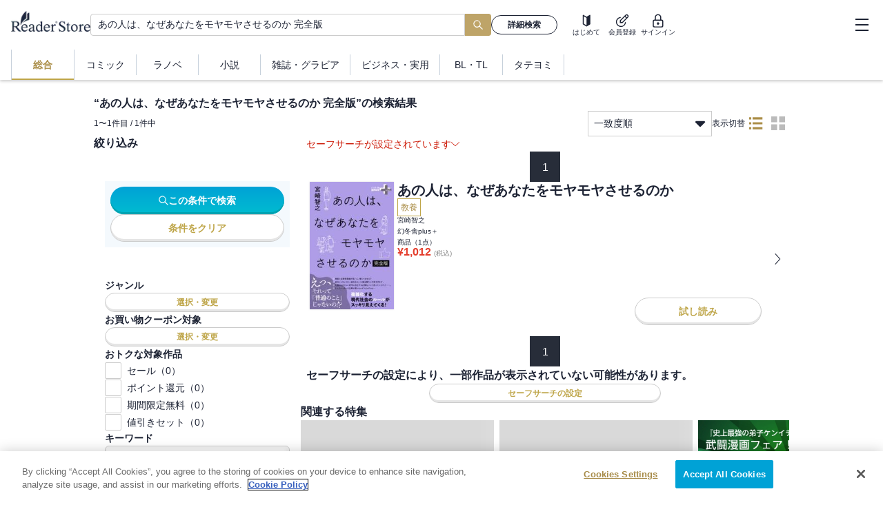

--- FILE ---
content_type: text/html; charset=utf-8
request_url: https://ebookstore.sony.jp/search/?q=%E3%81%82%E3%81%AE%E4%BA%BA%E3%81%AF%E3%80%81%E3%81%AA%E3%81%9C%E3%81%82%E3%81%AA%E3%81%9F%E3%82%92%E3%83%A2%E3%83%A4%E3%83%A2%E3%83%A4%E3%81%95%E3%81%9B%E3%82%8B%E3%81%AE%E3%81%8B%20%E5%AE%8C%E5%85%A8%E7%89%88&cs=search
body_size: 68679
content:
<!DOCTYPE html><html lang="ja"><head><meta charSet="utf-8"/><meta name="viewport" content="width=device-width, initial-scale=1"/><link rel="preload" as="image" imageSrcSet="/_next/image/?url=%2F_next%2Fstatic%2Fmedia%2Flogo_black.0e912699.png&amp;w=16&amp;q=75 16w, /_next/image/?url=%2F_next%2Fstatic%2Fmedia%2Flogo_black.0e912699.png&amp;w=32&amp;q=75 32w, /_next/image/?url=%2F_next%2Fstatic%2Fmedia%2Flogo_black.0e912699.png&amp;w=48&amp;q=75 48w, /_next/image/?url=%2F_next%2Fstatic%2Fmedia%2Flogo_black.0e912699.png&amp;w=64&amp;q=75 64w, /_next/image/?url=%2F_next%2Fstatic%2Fmedia%2Flogo_black.0e912699.png&amp;w=96&amp;q=75 96w, /_next/image/?url=%2F_next%2Fstatic%2Fmedia%2Flogo_black.0e912699.png&amp;w=128&amp;q=75 128w, /_next/image/?url=%2F_next%2Fstatic%2Fmedia%2Flogo_black.0e912699.png&amp;w=256&amp;q=75 256w, /_next/image/?url=%2F_next%2Fstatic%2Fmedia%2Flogo_black.0e912699.png&amp;w=384&amp;q=75 384w, /_next/image/?url=%2F_next%2Fstatic%2Fmedia%2Flogo_black.0e912699.png&amp;w=640&amp;q=75 640w, /_next/image/?url=%2F_next%2Fstatic%2Fmedia%2Flogo_black.0e912699.png&amp;w=750&amp;q=75 750w, /_next/image/?url=%2F_next%2Fstatic%2Fmedia%2Flogo_black.0e912699.png&amp;w=828&amp;q=75 828w, /_next/image/?url=%2F_next%2Fstatic%2Fmedia%2Flogo_black.0e912699.png&amp;w=1080&amp;q=75 1080w, /_next/image/?url=%2F_next%2Fstatic%2Fmedia%2Flogo_black.0e912699.png&amp;w=1200&amp;q=75 1200w, /_next/image/?url=%2F_next%2Fstatic%2Fmedia%2Flogo_black.0e912699.png&amp;w=1920&amp;q=75 1920w, /_next/image/?url=%2F_next%2Fstatic%2Fmedia%2Flogo_black.0e912699.png&amp;w=2048&amp;q=75 2048w, /_next/image/?url=%2F_next%2Fstatic%2Fmedia%2Flogo_black.0e912699.png&amp;w=3840&amp;q=75 3840w" imageSizes="120px" fetchPriority="high"/><link rel="stylesheet" href="/_next/static/css/c6bda1f7868ba42a.css" data-precedence="next"/><link rel="preload" as="script" fetchPriority="low" href="/_next/static/chunks/webpack-1dd54812f35f6dd1.js"/><script src="/_next/static/chunks/fd9d1056-0e757ebfe9df1611.js" async=""></script><script src="/_next/static/chunks/7023-28fdccc405a77409.js" async=""></script><script src="/_next/static/chunks/main-app-0f1db020a9f6d170.js" async=""></script><script src="/_next/static/chunks/9241-851cd8c1b03fcb21.js" async=""></script><script src="/_next/static/chunks/6043-c8f9121a86be560f.js" async=""></script><script src="/_next/static/chunks/4072-9aa21c5ae16dc7cd.js" async=""></script><script src="/_next/static/chunks/9483-89e516f80812ee6a.js" async=""></script><script src="/_next/static/chunks/5104-5bd85192c0fea454.js" async=""></script><script src="/_next/static/chunks/7055-5787150f320c1cb3.js" async=""></script><script src="/_next/static/chunks/app/global-error-6835f0cef642497a.js" async=""></script><script src="/_next/static/chunks/app/layout-8957e433f88ba399.js" async=""></script><script src="/_next/static/chunks/1085-a14995078e7c9c03.js" async=""></script><script src="/_next/static/chunks/2072-6dad9f45ed5af3c9.js" async=""></script><script src="/_next/static/chunks/3111-4c536dccc2d60a55.js" async=""></script><script src="/_next/static/chunks/2991-da3224775fb34725.js" async=""></script><script src="/_next/static/chunks/9247-1f09b3a29a3a516e.js" async=""></script><script src="/_next/static/chunks/7253-ed12841e15259c34.js" async=""></script><script src="/_next/static/chunks/9638-9989549718e72630.js" async=""></script><script src="/_next/static/chunks/3641-5de03a599805d48c.js" async=""></script><script src="/_next/static/chunks/395-b712d16e5fd680b9.js" async=""></script><script src="/_next/static/chunks/3582-7993057439d0ac19.js" async=""></script><script src="/_next/static/chunks/app/search/page-a2fa7f93e3442f9e.js" async=""></script><script src="/_next/static/chunks/6471-1bca276ab2780be4.js" async=""></script><script src="/_next/static/chunks/app/error-279d7bdebf917040.js" async=""></script><script src="/_next/static/chunks/app/not-found-a97c8ceb81ae6c3b.js" async=""></script><link rel="preload" href="/next-assets/lib/jquery.min.js" as="script"/><link rel="preload" href="https://cdn-apac.onetrust.com/consent/c5ad9229-be78-4811-b68f-1860e5290ecf/OtAutoBlock.js" as="script"/><link rel="preload" href="https://cdn-apac.onetrust.com/scripttemplates/otSDKStub.js" as="script"/><title>検索結果 | ソニーの電子書籍ストア -Reader Store</title><meta name="description" content="あの人は、なぜあなたをモヤモヤさせるのか 完全版の電子書籍はソニー【Reader Store】。国内最大級の品揃え！無料本も多数！"/><meta name="keywords" content="電子書籍,コミック,漫画,マンガ,小説,ラノベ,ビジネス書,無料,Reader Store,Sony"/><meta name="robots" content="noindex, nofollow"/><meta property="og:title" content="検索結果 | ソニーの電子書籍ストア -Reader Store"/><meta property="og:description" content="あの人は、なぜあなたをモヤモヤさせるのか 完全版の電子書籍はソニー【Reader Store】。国内最大級の品揃え！無料本も多数！"/><meta property="og:url" content="https://ebookstore.sony.jp/"/><meta property="og:site_name" content="電子書籍・電子コミックストア Reader Store / Sony"/><meta property="og:image" content="https://ebookstore.sony.jp/cms-assets/materials/ogp.png"/><meta property="og:type" content="website"/><meta name="twitter:card" content="summary"/><meta name="twitter:site" content="@ReaderStore_JP"/><meta name="twitter:title" content="検索結果 | ソニーの電子書籍ストア -Reader Store"/><meta name="twitter:description" content="あの人は、なぜあなたをモヤモヤさせるのか 完全版の電子書籍はソニー【Reader Store】。国内最大級の品揃え！無料本も多数！"/><meta name="twitter:image" content="https://ebookstore.sony.jp/cms-assets/materials/ogp.png"/><meta name="fb:app_id" content="163002063887380"/><link rel="me" href="https://twitter.com/ReaderStore_JP"/><link rel="icon" href="/favicon.ico" type="image/x-icon"/><link rel="icon" sizes="180x180" href="/cms-assets/materials/apple-touch-icon.png"/><link rel="apple-touch-icon" href="/cms-assets/materials/apple-touch-icon.png"/><link rel="apple-touch-icon" sizes="57x57" href="/cms-assets/materials/apple-touch-icon-57x57.png"/><link rel="apple-touch-icon" sizes="72x72" href="/cms-assets/materials/apple-touch-icon-72x72.png"/><link rel="apple-touch-icon" sizes="76x76" href="/cms-assets/materials/apple-touch-icon-76x76.png"/><link rel="apple-touch-icon" sizes="114x114" href="/cms-assets/materials/apple-touch-icon-114x114.png"/><link rel="apple-touch-icon" sizes="120x120" href="/cms-assets/materials/apple-touch-icon-120x120.png"/><link rel="apple-touch-icon" sizes="144x144" href="/cms-assets/materials/apple-touch-icon-144x144.png"/><link rel="apple-touch-icon" sizes="152x152" href="/cms-assets/materials/apple-touch-icon-152x152.png"/><link rel="apple-touch-icon" sizes="180x180" href="/cms-assets/materials/apple-touch-icon-180x180.png"/><link rel="apple-touch-icon" sizes="192x192" href="/cms-assets/materials/apple-touch-icon-192x192.png"/><link rel="apple-touch-icon" sizes="512x512" href="/cms-assets/materials/apple-touch-icon-512x512.png"/><link rel="manifest" href="/manifest.json"/><script src="/_next/static/chunks/polyfills-78c92fac7aa8fdd8.js" noModule=""></script><style data-emotion="css-global h6z841">body{position:relative;font-family:"ヒラギノ角ゴ Pro W3","Hiragino Kaku Gothic Pro","メイリオ",Meiryo,"游ゴシック","Yu Gothic",YuGothic,Osaka,"ＭＳ Ｐゴシック","MS P Gothic",sans-serif;font-size:16px;line-height:1.6;color:#1D2334;-moz-osx-font-smoothing:grayscale;-webkit-font-smoothing:antialiased;overflow-y:scroll;}*{box-sizing:border-box;}a{-webkit-text-decoration:none;text-decoration:none;}a:focus-visible{outline:auto;}ul,ol,li{list-style:none;}select:focus-visible,button:focus-visible{outline:auto;}svg{fill:currentColor;}</style><style data-emotion="css-global animation-1aqu1nc">@-webkit-keyframes animation-1aqu1nc{0%{-webkit-transform:translateX(-100%);-moz-transform:translateX(-100%);-ms-transform:translateX(-100%);transform:translateX(-100%);}100%{-webkit-transform:translateX(100%);-moz-transform:translateX(100%);-ms-transform:translateX(100%);transform:translateX(100%);}}@keyframes animation-1aqu1nc{0%{-webkit-transform:translateX(-100%);-moz-transform:translateX(-100%);-ms-transform:translateX(-100%);transform:translateX(-100%);}100%{-webkit-transform:translateX(100%);-moz-transform:translateX(100%);-ms-transform:translateX(100%);transform:translateX(100%);}}</style><style data-emotion="css zpjbd0 1oax95t 12niuh7 1mmxzgq 1j1smc5 1mg0vrb ig31nn njc8bb hboir5 1by2w0f 1611wzw llxp7i f5chsp yfguxr 1mznbma kd27t7 1lyi0zw 11hfmfa 15ux75n 1teufoi cliq4b 13zlp47 1wgq769 gjvpdc hlyjw1 176bkwo tzmmof 1e7x4e2 1lvilor 1w2l3qo vbpqrv je797n bami9m jm858l x10uq1 6eogbf 1034810 1yu2vnt zfegbs 2qv7h2 n26tsa 1mjissq 1s8xdfb 1x89cvs 1nsyqqk 11u48cs 1kbjnfq 1kjlxnm 1oliqr5 lfvd2q 1vo9r5v o70pw9 1hwpfgs 1d10w5k 1uc4nth 1bmgxnf 9izc17 6zzc5b 10baohp gh264c 1dpdxzq gzlgog ubx4z3 158rtha 1jszyc5 hbi5ap 11bczry 1tgyxf8 k7u9t1 19du29t 1d554hx 1l0wyjc h8laae 3yulxd usj4u8 1bfwz4c vk91lp wd9hdv 11v78p8 zqwhtc uyzjot 1y1r8c3 5gpzv1 1nwp9e0 fz4eu0 1fjtzvx 131h6ay w8wk7e 1wa2kvj 79elbk yswaj 11lozaa okmozx h73xcn 5djaon tg4hng 1xn3y7h 1puoygq 1nekuh8 1d3emv6 k7z75w 1uiss0 1x2civx 5ke0p 38iglr 1gxt4j eu5kny j7gw8n y3t4uy cv6zs0 1wwss3c 12gddn8 wf5cu4 zkh9rr a6yttg 0 pvvyg8 vhjphe ig2f6f loknom c75ncb 1dyhcxt bj7rmu 1v7rzw7 1ihswkr 10c28tv 1kyfuzn a9me4d tfp5zd 12zs9rs 1hyfx7x 1dy74br 4g6ai3 7m1sn4">.css-zpjbd0{display:-webkit-box;display:-webkit-flex;display:-ms-flexbox;display:flex;-webkit-box-flex-wrap:no-wrap;-webkit-flex-wrap:no-wrap;-ms-flex-wrap:no-wrap;flex-wrap:no-wrap;-webkit-box-pack:start;-ms-flex-pack:start;-webkit-justify-content:flex-start;justify-content:flex-start;width:auto;-webkit-flex-direction:column;-ms-flex-direction:column;flex-direction:column;gap:0px;-webkit-align-items:stretch;-webkit-box-align:stretch;-ms-flex-align:stretch;align-items:stretch;}.css-1oax95t{position:fixed;z-index:100;top:0;left:0;width:100%;background-color:white;box-shadow:0 2px 4px rgba(0,0,0,0.2);}.css-12niuh7{display:-webkit-box;display:-webkit-flex;display:-ms-flexbox;display:flex;height:56px;-webkit-box-pack:justify;-webkit-justify-content:space-between;justify-content:space-between;-webkit-align-items:center;-webkit-box-align:center;-ms-flex-align:center;align-items:center;border-bottom:1px solid rgba(0,0,0,0.2);}@media (min-width: 1024px){.css-12niuh7{height:72px;border-bottom:none;}}.css-1mmxzgq{margin:0 12px;display:-webkit-box;display:-webkit-flex;display:-ms-flexbox;display:flex;-webkit-align-items:center;-webkit-box-align:center;-ms-flex-align:center;align-items:center;gap:40px;-webkit-flex:1;-ms-flex:1;flex:1;}@media (min-width: 1024px){.css-1mmxzgq{margin:0 16px;}}.css-1j1smc5{position:relative;width:-webkit-fit-content;width:-moz-fit-content;width:fit-content;height:-webkit-fit-content;height:-moz-fit-content;height:fit-content;}.css-1mg0vrb{position:relative;height:25px;width:96px;margin-bottom:6px;}@media (min-width: 1024px){.css-1mg0vrb{height:30px;width:115px;margin-bottom:10px;}}.css-ig31nn{display:none;display:none;}@media (min-width: 1024px){.css-ig31nn{display:block;}}@media (min-width: 1024px){.css-ig31nn{display:block;-webkit-flex:1;-ms-flex:1;flex:1;}}.css-njc8bb{display:-webkit-box;display:-webkit-flex;display:-ms-flexbox;display:flex;-webkit-align-items:center;-webkit-box-align:center;-ms-flex-align:center;align-items:center;gap:8px;width:100%;max-width:750px;}.css-hboir5{display:-webkit-box;display:-webkit-flex;display:-ms-flexbox;display:flex;width:100%;}.css-1by2w0f{position:relative;-webkit-flex:1;-ms-flex:1;flex:1;min-width:195px;}.css-1611wzw{position:relative;display:block;height:32px;width:100%;border-radius:4px;border-right:none;border-top-right-radius:0;border-bottom-right-radius:0;-webkit-flex:1;-ms-flex:1;flex:1;padding:0 10px;font-size:17px;line-height:1.5;color:#1D2334;background-color:#FFFFFF;border:1px solid #CCCCCC;}@media (min-width: 724px){.css-1611wzw{font-size:14px;}}.css-llxp7i{display:grid;place-items:center;height:32px;padding:0 12px;font-size:18px;border:none;border-radius:0 4px 4px 0;background-color:#bea468;color:white;}.css-llxp7i:focus-visible{outline:black 1px solid;}.css-f5chsp{min-width:96px;}.css-yfguxr{position:relative;display:-webkit-box;display:-webkit-flex;display:-ms-flexbox;display:flex;-webkit-align-items:center;-webkit-box-align:center;-ms-flex-align:center;align-items:center;-webkit-box-pack:center;-ms-flex-pack:center;-webkit-justify-content:center;justify-content:center;gap:0.5em;font-weight:600;line-height:1;cursor:pointer;border:0;border-radius:9999px;min-width:64px;padding:0 12px;white-space:nowrap;width:100%;height:28px;font-size:12px;color:currentColor;background:initial;background-color:transparent;border:1px solid currentColor;}.css-yfguxr:hover{color:currentColor;}.css-yfguxr:disabled{color:#bbbbbb;pointer-events:none;background:#eaedf0;border:1px solid #CCCCCC;box-shadow:0 -3px 0 0 transparent inset;}.css-yfguxr:focus-visible{outline:auto;}.css-1mznbma{display:-webkit-box;display:-webkit-flex;display:-ms-flexbox;display:flex;-webkit-align-items:center;-webkit-box-align:center;-ms-flex-align:center;align-items:center;-webkit-flex-direction:row;-ms-flex-direction:row;flex-direction:row;height:100%;}@media (min-width: 1024px){.css-1mznbma{gap:36px;}}.css-kd27t7{display:-webkit-box;display:-webkit-flex;display:-ms-flexbox;display:flex;-webkit-box-flex-wrap:no-wrap;-webkit-flex-wrap:no-wrap;-ms-flex-wrap:no-wrap;flex-wrap:no-wrap;-webkit-box-pack:start;-ms-flex-pack:start;-webkit-justify-content:flex-start;justify-content:flex-start;width:auto;-webkit-flex-direction:row;-ms-flex-direction:row;flex-direction:row;gap:12px;-webkit-align-items:stretch;-webkit-box-align:stretch;-ms-flex-align:stretch;align-items:stretch;}@media (min-width: 724px){.css-kd27t7{margin-right:12px;margin-left:12px;}}.css-1lyi0zw{display:-webkit-box;display:-webkit-flex;display:-ms-flexbox;display:flex;-webkit-box-flex-wrap:no-wrap;-webkit-flex-wrap:no-wrap;-ms-flex-wrap:no-wrap;flex-wrap:no-wrap;-webkit-box-pack:start;-ms-flex-pack:start;-webkit-justify-content:flex-start;justify-content:flex-start;width:auto;-webkit-flex-direction:column;-ms-flex-direction:column;flex-direction:column;gap:2px;-webkit-align-items:center;-webkit-box-align:center;-ms-flex-align:center;align-items:center;}.css-11hfmfa{background:#d9d9d9;position:relative;overflow:hidden;border-radius:9999px;width:20px;height:20px;}.css-11hfmfa::before{content:"";display:block;height:100%;width:100%;background:linear-gradient(
      90deg,transparent,rgba(255,255,255,0.5),transparent
    );position:absolute;top:0;left:0;-webkit-animation:animation-1aqu1nc 1.8s linear infinite;animation:animation-1aqu1nc 1.8s linear infinite;}.css-15ux75n{background:#d9d9d9;position:relative;overflow:hidden;border-radius:0;width:36px;height:10px;}.css-15ux75n::before{content:"";display:block;height:100%;width:100%;background:linear-gradient(
      90deg,transparent,rgba(255,255,255,0.5),transparent
    );position:absolute;top:0;left:0;-webkit-animation:animation-1aqu1nc 1.8s linear infinite;animation:animation-1aqu1nc 1.8s linear infinite;}.css-1teufoi{display:block;}@media (min-width: 1024px){.css-1teufoi{display:none;}}.css-cliq4b{background:#d9d9d9;position:relative;overflow:hidden;border-radius:0;width:32px;height:10px;}.css-cliq4b::before{content:"";display:block;height:100%;width:100%;background:linear-gradient(
      90deg,transparent,rgba(255,255,255,0.5),transparent
    );position:absolute;top:0;left:0;-webkit-animation:animation-1aqu1nc 1.8s linear infinite;animation:animation-1aqu1nc 1.8s linear infinite;}.css-13zlp47{display:-webkit-box;display:-webkit-flex;display:-ms-flexbox;display:flex;-webkit-align-items:center;-webkit-box-align:center;-ms-flex-align:center;align-items:center;-webkit-box-pack:justify;-webkit-justify-content:space-between;justify-content:space-between;height:100%;}@media (min-width: 1024px){.css-13zlp47{width:300px;padding-left:16px;padding-right:8px;}}.css-1wgq769{display:none;}@media (min-width: 1024px){.css-1wgq769{display:grid;}}.css-gjvpdc{display:-webkit-box;display:-webkit-flex;display:-ms-flexbox;display:flex;-webkit-box-flex-wrap:no-wrap;-webkit-flex-wrap:no-wrap;-ms-flex-wrap:no-wrap;flex-wrap:no-wrap;-webkit-box-pack:start;-ms-flex-pack:start;-webkit-justify-content:flex-start;justify-content:flex-start;width:auto;-webkit-flex-direction:row;-ms-flex-direction:row;flex-direction:row;gap:8px;-webkit-align-items:center;-webkit-box-align:center;-ms-flex-align:center;align-items:center;}.css-hlyjw1{background:#d9d9d9;position:relative;overflow:hidden;border-radius:9999px;width:32px;height:32px;}.css-hlyjw1::before{content:"";display:block;height:100%;width:100%;background:linear-gradient(
      90deg,transparent,rgba(255,255,255,0.5),transparent
    );position:absolute;top:0;left:0;-webkit-animation:animation-1aqu1nc 1.8s linear infinite;animation:animation-1aqu1nc 1.8s linear infinite;}.css-176bkwo{display:-webkit-box;display:-webkit-flex;display:-ms-flexbox;display:flex;-webkit-box-flex-wrap:no-wrap;-webkit-flex-wrap:no-wrap;-ms-flex-wrap:no-wrap;flex-wrap:no-wrap;-webkit-box-pack:start;-ms-flex-pack:start;-webkit-justify-content:flex-start;justify-content:flex-start;width:auto;-webkit-flex-direction:column;-ms-flex-direction:column;flex-direction:column;gap:4px;-webkit-align-items:stretch;-webkit-box-align:stretch;-ms-flex-align:stretch;align-items:stretch;}.css-tzmmof{font-size:13px;text-overflow:ellipsis;overflow:hidden;white-space:nowrap;max-width:170px;}.css-1e7x4e2{background:#d9d9d9;position:relative;overflow:hidden;border-radius:0;width:140px;height:14px;}.css-1e7x4e2::before{content:"";display:block;height:100%;width:100%;background:linear-gradient(
      90deg,transparent,rgba(255,255,255,0.5),transparent
    );position:absolute;top:0;left:0;-webkit-animation:animation-1aqu1nc 1.8s linear infinite;animation:animation-1aqu1nc 1.8s linear infinite;}.css-1lvilor{display:-webkit-box;display:-webkit-flex;display:-ms-flexbox;display:flex;-webkit-box-flex-wrap:no-wrap;-webkit-flex-wrap:no-wrap;-ms-flex-wrap:no-wrap;flex-wrap:no-wrap;-webkit-box-pack:start;-ms-flex-pack:start;-webkit-justify-content:flex-start;justify-content:flex-start;width:auto;-webkit-flex-direction:row;-ms-flex-direction:row;flex-direction:row;gap:0px;-webkit-align-items:center;-webkit-box-align:center;-ms-flex-align:center;align-items:center;}.css-1w2l3qo{background:#d9d9d9;position:relative;overflow:hidden;border-radius:0;width:160px;height:14px;}.css-1w2l3qo::before{content:"";display:block;height:100%;width:100%;background:linear-gradient(
      90deg,transparent,rgba(255,255,255,0.5),transparent
    );position:absolute;top:0;left:0;-webkit-animation:animation-1aqu1nc 1.8s linear infinite;animation:animation-1aqu1nc 1.8s linear infinite;}.css-vbpqrv{width:46px;height:46px;display:grid;place-items:center;}.css-vbpqrv:focus-visible{outline:auto;}.css-je797n{width:19px;height:20px;position:relative;cursor:pointer;}.css-je797n::before{content:"";position:absolute;left:0;top:1px;right:0;margin:0 auto;width:100%;height:2px;background:#1d2334;}.css-je797n::after{content:"";position:absolute;left:0;bottom:1px;right:0;margin:0 auto;width:100%;height:2px;background:#1d2334;}.css-bami9m{position:relative;width:100%;height:2px;background:#1d2334;-webkit-transform:translateY(-50%);-moz-transform:translateY(-50%);-ms-transform:translateY(-50%);transform:translateY(-50%);top:50%;}.css-jm858l{display:none;height:55px;}@media (min-width: 1024px){.css-jm858l{display:block;height:44px;}}.css-x10uq1{display:none;height:100%;padding:0px 16px;}@media (min-width: 1024px){.css-x10uq1{display:-webkit-box;display:-webkit-flex;display:-ms-flexbox;display:flex;-webkit-box-pack:start;-ms-flex-pack:start;-webkit-justify-content:flex-start;justify-content:flex-start;}}.css-6eogbf{position:relative;display:-webkit-box;display:-webkit-flex;display:-ms-flexbox;display:flex;-webkit-box-pack:center;-ms-flex-pack:center;-webkit-justify-content:center;justify-content:center;-webkit-align-items:center;-webkit-box-align:center;-ms-flex-align:center;align-items:center;border:none;background-color:transparent;cursor:pointer;outline:none;height:100%;min-height:36px;font-size:14px;line-height:1;color:#1D2334;font-weight:bold;color:#AB8E48;border-left:1px solid #8ea1b780;border-right:1px solid #8ea1b780;}.css-6eogbf:hover{-webkit-text-decoration:underline;text-decoration:underline;}.css-6eogbf::after{content:"";position:absolute;bottom:0;left:0;right:0;height:2px;background-color:#BEA548;}.css-1034810{display:-webkit-box;display:-webkit-flex;display:-ms-flexbox;display:flex;-webkit-align-items:center;-webkit-box-align:center;-ms-flex-align:center;align-items:center;-webkit-box-pack:center;-ms-flex-pack:center;-webkit-justify-content:center;justify-content:center;padding:0px 16px;min-width:90px;}.css-1yu2vnt{position:relative;display:-webkit-box;display:-webkit-flex;display:-ms-flexbox;display:flex;-webkit-box-pack:center;-ms-flex-pack:center;-webkit-justify-content:center;justify-content:center;-webkit-align-items:center;-webkit-box-align:center;-ms-flex-align:center;align-items:center;border:none;background-color:transparent;cursor:pointer;outline:none;height:100%;min-height:36px;font-size:14px;line-height:1;color:#1D2334;}.css-1yu2vnt:hover{-webkit-text-decoration:underline;text-decoration:underline;}.css-1yu2vnt::before{content:"";position:absolute;right:0;top:50%;-webkit-transform:translateY(-50%);-moz-transform:translateY(-50%);-ms-transform:translateY(-50%);transform:translateY(-50%);height:40px;width:1px;background-color:#8ea1b780;}@media (min-width: 1024px){.css-1yu2vnt::before{height:30px;}}.css-zfegbs{position:relative;display:-webkit-box;display:-webkit-flex;display:-ms-flexbox;display:flex;-webkit-box-pack:center;-ms-flex-pack:center;-webkit-justify-content:center;justify-content:center;-webkit-align-items:center;-webkit-box-align:center;-ms-flex-align:center;align-items:center;border:none;background-color:transparent;cursor:pointer;outline:none;height:100%;min-height:36px;font-size:14px;line-height:1;color:#1D2334;}.css-zfegbs:hover{-webkit-text-decoration:underline;text-decoration:underline;}.css-2qv7h2{height:56px;}@media (min-width: 1024px){.css-2qv7h2{height:116px;}}.css-n26tsa{max-width:1024px;width:100%;min-width:360px;display:-webkit-box;display:-webkit-flex;display:-ms-flexbox;display:flex;-webkit-box-pack:center;-ms-flex-pack:center;-webkit-justify-content:center;justify-content:center;margin:0 auto;}@media (min-width: 1024px){.css-n26tsa{width:1024px;-webkit-box-pack:left;-ms-flex-pack:left;-webkit-justify-content:left;justify-content:left;}}.css-1mjissq{display:-webkit-box;display:-webkit-flex;display:-ms-flexbox;display:flex;-webkit-box-flex-wrap:no-wrap;-webkit-flex-wrap:no-wrap;-ms-flex-wrap:no-wrap;flex-wrap:no-wrap;-webkit-box-pack:start;-ms-flex-pack:start;-webkit-justify-content:flex-start;justify-content:flex-start;width:100%;padding-top:8px;padding-bottom:64px;padding-right:8px;padding-left:8px;-webkit-flex-direction:column;-ms-flex-direction:column;flex-direction:column;gap:24px;-webkit-align-items:stretch;-webkit-box-align:stretch;-ms-flex-align:stretch;align-items:stretch;}@media (min-width: 1024px){.css-1mjissq{padding-top:24px;}}@media (min-width: 1024px){.css-1mjissq{gap:16px;}}.css-1s8xdfb{color:#1D2334;font-size:16px;font-weight:bold;line-height:normal;word-break:break-all;}@media (min-width: 1024px){.css-1x89cvs{display:none;}}.css-1nsyqqk{position:relative;display:block;height:40px;width:100%;border-radius:4px;border-right:none;border-top-right-radius:0;border-bottom-right-radius:0;-webkit-flex:1;-ms-flex:1;flex:1;padding:0 10px;font-size:17px;line-height:1.5;color:#1D2334;background-color:#FFFFFF;border:1px solid #CCCCCC;}@media (min-width: 724px){.css-1nsyqqk{font-size:14px;}}.css-11u48cs{display:grid;place-items:center;height:40px;padding:0 12px;font-size:18px;border:none;border-radius:0 4px 4px 0;background-color:#bea468;color:white;}.css-11u48cs:focus-visible{outline:black 1px solid;}.css-1kbjnfq{color:white;font-size:12px;font-weight:400;line-height:normal;}.css-1kjlxnm{display:-webkit-box;display:-webkit-flex;display:-ms-flexbox;display:flex;-webkit-box-pack:justify;-webkit-justify-content:space-between;justify-content:space-between;-webkit-align-items:flex-end;-webkit-box-align:flex-end;-ms-flex-align:flex-end;align-items:flex-end;-webkit-align-self:stretch;-ms-flex-item-align:stretch;align-self:stretch;}.css-1oliqr5{display:-webkit-box;display:-webkit-flex;display:-ms-flexbox;display:flex;-webkit-box-pack:justify;-webkit-justify-content:space-between;justify-content:space-between;-webkit-align-items:center;-webkit-box-align:center;-ms-flex-align:center;align-items:center;-webkit-align-self:stretch;-ms-flex-item-align:stretch;align-self:stretch;}.css-lfvd2q{font-size:12px;font-weight:400;width:197px;overflow:hidden;text-overflow:ellipsis;white-space:nowrap;}@media (min-width: 724px){.css-lfvd2q{width:100%;}}.css-1vo9r5v{display:-webkit-box;display:-webkit-flex;display:-ms-flexbox;display:flex;-webkit-box-pack:end;-ms-flex-pack:end;-webkit-justify-content:flex-end;justify-content:flex-end;-webkit-align-items:center;-webkit-box-align:center;-ms-flex-align:center;align-items:center;}@media (min-width: 1024px){.css-1vo9r5v{width:602px;gap:40px;}}.css-o70pw9{display:-webkit-box;display:-webkit-flex;display:-ms-flexbox;display:flex;width:150px;-webkit-box-pack:justify;-webkit-justify-content:space-between;justify-content:space-between;-webkit-align-items:center;-webkit-box-align:center;-ms-flex-align:center;align-items:center;-webkit-align-self:stretch;-ms-flex-item-align:stretch;align-self:stretch;-webkit-flex-shrink:0;-ms-flex-negative:0;flex-shrink:0;}@media (min-width: 724px){.css-o70pw9{width:180px;}}.css-1hwpfgs{display:block;position:relative;border:1px solid #CCCCCC;padding:8px;font-size:14px;cursor:pointer;box-sizing:border-box;width:100%;height:37px;line-height:1.4;-webkit-user-select:none;-moz-user-select:none;-ms-user-select:none;user-select:none;}@media (min-width: 724px){.css-1hwpfgs{width:100%;}}.css-1d10w5k{position:absolute;background-color:#fff;width:100%;top:37px;left:0;z-index:1;box-shadow:0 2px 4px 0 rgba(0,0,0,0.2);}@media (min-width: 724px){.css-1d10w5k{width:100%;}}.css-1uc4nth{padding:6px 8px;height:33px;background-color:#F4F6F8;}.css-1uc4nth:hover{-webkit-text-decoration:underline;text-decoration:underline;}.css-1bmgxnf{padding:6px 8px;height:33px;}.css-1bmgxnf:hover{-webkit-text-decoration:underline;text-decoration:underline;}.css-9izc17{position:absolute;top:50%;right:8px;-webkit-transform:translateY(-50%);-moz-transform:translateY(-50%);-ms-transform:translateY(-50%);transform:translateY(-50%);}.css-6zzc5b{display:none;}@media (min-width: 1024px){.css-6zzc5b{-webkit-align-items:center;-webkit-box-align:center;-ms-flex-align:center;align-items:center;gap:16px;display:-webkit-box;display:-webkit-flex;display:-ms-flexbox;display:flex;}}.css-10baohp{color:#1D2334;font-size:12px;font-weight:normal;line-height:normal;}.css-gh264c{display:-webkit-box;display:-webkit-flex;display:-ms-flexbox;display:flex;-webkit-align-items:center;-webkit-box-align:center;-ms-flex-align:center;align-items:center;-webkit-box-pack:center;-ms-flex-pack:center;-webkit-justify-content:center;justify-content:center;background-color:transparent;border:none;cursor:pointer;outline:none;text-align:center;white-space:nowrap;line-height:1;font-size:10px;color:#AB8E48;height:32px;width:32px;}.css-gh264c svg{width:20px;height:20px;}.css-gh264c:focus-visible{outline:auto;}.css-1dpdxzq{display:-webkit-box;display:-webkit-flex;display:-ms-flexbox;display:flex;-webkit-flex-direction:column;-ms-flex-direction:column;flex-direction:column;-webkit-align-items:center;-webkit-box-align:center;-ms-flex-align:center;align-items:center;-webkit-box-pack:center;-ms-flex-pack:center;-webkit-justify-content:center;justify-content:center;gap:2px;}.css-gzlgog{display:-webkit-box;display:-webkit-flex;display:-ms-flexbox;display:flex;-webkit-align-items:center;-webkit-box-align:center;-ms-flex-align:center;align-items:center;-webkit-box-pack:center;-ms-flex-pack:center;-webkit-justify-content:center;justify-content:center;background-color:transparent;border:none;cursor:pointer;outline:none;text-align:center;white-space:nowrap;line-height:1;font-size:10px;color:#BBBBBB;height:32px;width:32px;}.css-gzlgog svg{width:20px;height:20px;}.css-gzlgog:focus-visible{outline:auto;}.css-ubx4z3{display:-webkit-box;display:-webkit-flex;display:-ms-flexbox;display:flex;-webkit-box-flex-wrap:no-wrap;-webkit-flex-wrap:no-wrap;-ms-flex-wrap:no-wrap;flex-wrap:no-wrap;-webkit-box-pack:start;-ms-flex-pack:start;-webkit-justify-content:flex-start;justify-content:flex-start;width:auto;-webkit-flex-direction:row;-ms-flex-direction:row;flex-direction:row;gap:12px;-webkit-align-items:flex-start;-webkit-box-align:flex-start;-ms-flex-align:flex-start;align-items:flex-start;}.css-158rtha{display:none;width:300px;}@media (min-width: 1024px){.css-158rtha{display:block;}}.css-1jszyc5{color:#1D2334;font-size:16px;font-weight:bold;line-height:normal;padding:4px 8px 19px 8px;}@media (min-width: 1024px){.css-1jszyc5{padding:0;}}.css-hbi5ap{position:relative;width:100%;padding:0px 16px;background-color:#FFFFFF;border:none;}.css-11bczry{position:-webkit-sticky;position:sticky;z-index:1;top:116px;background-color:#F4F9FD;padding:8px;margin:44px 0;}.css-1tgyxf8{display:-webkit-box;display:-webkit-flex;display:-ms-flexbox;display:flex;-webkit-box-flex-wrap:no-wrap;-webkit-flex-wrap:no-wrap;-ms-flex-wrap:no-wrap;flex-wrap:no-wrap;-webkit-box-pack:start;-ms-flex-pack:start;-webkit-justify-content:flex-start;justify-content:flex-start;width:100%;-webkit-flex-direction:column;-ms-flex-direction:column;flex-direction:column;gap:8px;-webkit-align-items:flex-start;-webkit-box-align:flex-start;-ms-flex-align:flex-start;align-items:flex-start;position:-webkit-sticky;position:sticky;z-index:1;top:116px;background-color:#F4F9FD;padding:8px;margin:44px 0;}.css-k7u9t1{position:relative;display:-webkit-box;display:-webkit-flex;display:-ms-flexbox;display:flex;-webkit-align-items:center;-webkit-box-align:center;-ms-flex-align:center;align-items:center;-webkit-box-pack:center;-ms-flex-pack:center;-webkit-justify-content:center;justify-content:center;gap:0.5em;font-weight:600;line-height:1;cursor:pointer;border:0;border-radius:9999px;min-width:64px;padding:0 12px;white-space:nowrap;width:100%;height:40px;font-size:14px;color:#FFFFFF;background:linear-gradient(to bottom, #00a2d6 0%, #00bcd0 100%);box-shadow:0 -3px 0 0 #00a2b1 inset;}.css-k7u9t1:hover{color:#FFFFFF;}.css-k7u9t1:disabled{color:#bbbbbb;pointer-events:none;background:#eaedf0;border:1px solid #CCCCCC;box-shadow:0 -3px 0 0 transparent inset;}.css-k7u9t1:focus-visible{outline:auto;}.css-19du29t{position:relative;display:-webkit-box;display:-webkit-flex;display:-ms-flexbox;display:flex;-webkit-align-items:center;-webkit-box-align:center;-ms-flex-align:center;align-items:center;-webkit-box-pack:center;-ms-flex-pack:center;-webkit-justify-content:center;justify-content:center;gap:0.5em;font-weight:600;line-height:1;cursor:pointer;border:0;border-radius:9999px;min-width:64px;padding:0 12px;white-space:nowrap;width:100%;height:40px;font-size:14px;color:#BEA548;background:initial;background-color:#fff;border:1px solid #CCCCCC;box-shadow:0 -3px 0 0 #e5e5e5 inset;}.css-19du29t:hover{color:#BEA548;}.css-19du29t:disabled{color:#bbbbbb;pointer-events:none;background:#eaedf0;border:1px solid #CCCCCC;box-shadow:0 -3px 0 0 transparent inset;}.css-19du29t:focus-visible{outline:auto;}.css-1d554hx{display:-webkit-box;display:-webkit-flex;display:-ms-flexbox;display:flex;-webkit-box-flex-wrap:no-wrap;-webkit-flex-wrap:no-wrap;-ms-flex-wrap:no-wrap;flex-wrap:no-wrap;-webkit-box-pack:start;-ms-flex-pack:start;-webkit-justify-content:flex-start;justify-content:flex-start;width:auto;-webkit-flex-direction:column;-ms-flex-direction:column;flex-direction:column;gap:24px;-webkit-align-items:stretch;-webkit-box-align:stretch;-ms-flex-align:stretch;align-items:stretch;}.css-1l0wyjc{display:-webkit-box;display:-webkit-flex;display:-ms-flexbox;display:flex;-webkit-box-flex-wrap:no-wrap;-webkit-flex-wrap:no-wrap;-ms-flex-wrap:no-wrap;flex-wrap:no-wrap;-webkit-box-pack:start;-ms-flex-pack:start;-webkit-justify-content:flex-start;justify-content:flex-start;width:auto;-webkit-flex-direction:column;-ms-flex-direction:column;flex-direction:column;gap:8px;-webkit-align-items:stretch;-webkit-box-align:stretch;-ms-flex-align:stretch;align-items:stretch;}.css-h8laae{font-size:14px;font-weight:bold;}.css-3yulxd{position:relative;display:-webkit-box;display:-webkit-flex;display:-ms-flexbox;display:flex;-webkit-align-items:center;-webkit-box-align:center;-ms-flex-align:center;align-items:center;-webkit-box-pack:center;-ms-flex-pack:center;-webkit-justify-content:center;justify-content:center;gap:0.5em;font-weight:600;line-height:1;cursor:pointer;border:0;border-radius:9999px;min-width:64px;padding:0 12px;white-space:nowrap;width:100%;height:28px;font-size:12px;color:#BEA548;background:initial;background-color:#fff;border:1px solid #CCCCCC;box-shadow:0 -3px 0 0 #e5e5e5 inset;}.css-3yulxd:hover{color:#BEA548;}.css-3yulxd:disabled{color:#bbbbbb;pointer-events:none;background:#eaedf0;border:1px solid #CCCCCC;box-shadow:0 -3px 0 0 transparent inset;}.css-3yulxd:focus-visible{outline:auto;}.css-usj4u8{opacity:0;position:absolute;}.css-usj4u8:focus-visible{outline:auto;}.css-usj4u8:indeterminate~span::after{content:"";display:block;position:absolute;top:11px;left:4px;width:16px;height:2px;background-color:#BEA548;border:none;-webkit-transform:none;-moz-transform:none;-ms-transform:none;transform:none;}.css-usj4u8:checked:not(:indeterminate)~span::after{display:block;}.css-usj4u8:checked~span::before{border:1px solid #BEA548;}.css-usj4u8:disabled~span{color:#aaa;pointer-events:none;}.css-usj4u8:disabled~span::before{background-color:#eee;}.css-usj4u8:disabled~span::after{border-color:#aaa;}.css-usj4u8:focus-visible+span::before{outline:auto;}.css-1bfwz4c{display:inline;position:relative;top:0;left:0;width:24px;height:24px;padding-left:32px;padding-top:4px;border:none;cursor:pointer;font-size:14px;font-weight:normal;}.css-1bfwz4c::before{content:"";display:block;position:absolute;background-color:#FFFFFF;top:0;left:0;width:24px;height:24px;border:1px solid #ccc;border-radius:2px;}.css-1bfwz4c::after{content:"";display:none;position:absolute;top:4px;left:8px;width:8px;height:13px;border-right:3px solid #BEA548;border-bottom:3px solid #BEA548;-webkit-transform:rotate(45deg);-moz-transform:rotate(45deg);-ms-transform:rotate(45deg);transform:rotate(45deg);}.css-vk91lp{position:relative;display:block;width:100%;height:44px;padding:8px 16px;font-size:17px;color:#1D2334;background-color:#FFFFFF;border:1px solid #CCCCCC;border-radius:6px;box-shadow:-3px 4px 4px 0px rgba(0,0,0,0.05) inset;}@media (min-width: 724px){.css-vk91lp{font-size:14px;}}.css-vk91lp:focus-visible{outline:auto;}.css-vk91lp:-moz-read-only{color:#BBBBBB;background-color:#f9f9f9;}.css-vk91lp:disabled,.css-vk91lp:read-only{color:#BBBBBB;background-color:#f9f9f9;}.css-vk91lp[type="number"]::-webkit-outer-spin-button,.css-vk91lp[type="number"]::-webkit-inner-spin-button{-webkit-appearance:none;margin:0;}.css-vk91lp[type="number"]{-moz-appearance:textfield;}.css-wd9hdv{display:-webkit-box;display:-webkit-flex;display:-ms-flexbox;display:flex;-webkit-box-flex-wrap:no-wrap;-webkit-flex-wrap:no-wrap;-ms-flex-wrap:no-wrap;flex-wrap:no-wrap;-webkit-box-pack:start;-ms-flex-pack:start;-webkit-justify-content:flex-start;justify-content:flex-start;width:auto;-webkit-flex-direction:row;-ms-flex-direction:row;flex-direction:row;gap:4px;-webkit-align-items:center;-webkit-box-align:center;-ms-flex-align:center;align-items:center;}.css-11v78p8{white-space:nowrap;color:#1D2334;font-size:12px;line-height:normal;}.css-zqwhtc{display:-webkit-box;display:-webkit-flex;display:-ms-flexbox;display:flex;-webkit-flex-direction:column;-ms-flex-direction:column;flex-direction:column;-webkit-align-items:flex-start;-webkit-box-align:flex-start;-ms-flex-align:flex-start;align-items:flex-start;gap:8px;-webkit-align-self:stretch;-ms-flex-item-align:stretch;align-self:stretch;}.css-uyzjot{display:-webkit-box;display:-webkit-flex;display:-ms-flexbox;display:flex;gap:8px;font-size:14px;font-weight:normal;line-height:normal;}.css-1y1r8c3{opacity:0;position:absolute;}.css-1y1r8c3:focus-visible{outline:auto;}.css-1y1r8c3:checked~span::after{display:block;}.css-1y1r8c3:checked~span::before{border:1px solid #BEA548;}.css-1y1r8c3:disabled~span{color:#aaa;pointer-events:none;}.css-1y1r8c3:disabled~span::before{background-color:#eee;border:1px solid #ccc;}.css-1y1r8c3:disabled~span::after{background-color:#aaa;}.css-1y1r8c3:focus-visible+span::before{outline:auto;}.css-5gpzv1{display:block;position:relative;width:24px;height:24px;padding-top:4px;border:none;cursor:pointer;font-size:14px;font-weight:normal;line-height:normal;}.css-5gpzv1::before{content:"";display:block;position:absolute;background-color:#FFFFFF;top:0;left:0;width:24px;height:24px;border:1px solid #CCCCCC;border-radius:50%;}.css-5gpzv1::after{content:"";display:none;position:absolute;left:4px;top:4px;width:16px;height:16px;border-radius:50%;background-color:#BEA548;}.css-1nwp9e0{cursor:pointer;}.css-fz4eu0{height:200px;}@media (min-width: 1024px){.css-fz4eu0{height:44px;}}.css-1fjtzvx{-webkit-flex:1;-ms-flex:1;flex:1;min-width:0;}.css-131h6ay{display:-webkit-box;display:-webkit-flex;display:-ms-flexbox;display:flex;-webkit-box-flex-wrap:no-wrap;-webkit-flex-wrap:no-wrap;-ms-flex-wrap:no-wrap;flex-wrap:no-wrap;-webkit-box-pack:start;-ms-flex-pack:start;-webkit-justify-content:flex-start;justify-content:flex-start;width:auto;-webkit-flex-direction:column;-ms-flex-direction:column;flex-direction:column;gap:24px;-webkit-align-items:stretch;-webkit-box-align:stretch;-ms-flex-align:stretch;align-items:stretch;-webkit-flex:1;-ms-flex:1;flex:1;min-width:0;}.css-w8wk7e{display:-webkit-box;display:-webkit-flex;display:-ms-flexbox;display:flex;-webkit-box-flex-wrap:no-wrap;-webkit-flex-wrap:no-wrap;-ms-flex-wrap:no-wrap;flex-wrap:no-wrap;-webkit-box-pack:start;-ms-flex-pack:start;-webkit-justify-content:flex-start;justify-content:flex-start;width:auto;-webkit-flex-direction:column;-ms-flex-direction:column;flex-direction:column;gap:16px;-webkit-align-items:stretch;-webkit-box-align:stretch;-ms-flex-align:stretch;align-items:stretch;}@media (min-width: 724px){.css-w8wk7e{padding-right:8px;padding-left:8px;}}.css-1wa2kvj{display:-webkit-box;display:-webkit-flex;display:-ms-flexbox;display:flex;-webkit-box-flex-wrap:no-wrap;-webkit-flex-wrap:no-wrap;-ms-flex-wrap:no-wrap;flex-wrap:no-wrap;-webkit-box-pack:start;-ms-flex-pack:start;-webkit-justify-content:flex-start;justify-content:flex-start;width:100%;-webkit-flex-direction:column;-ms-flex-direction:column;flex-direction:column;gap:24px;-webkit-align-items:stretch;-webkit-box-align:stretch;-ms-flex-align:stretch;align-items:stretch;}.css-79elbk{position:relative;}.css-yswaj{display:-webkit-box;display:-webkit-flex;display:-ms-flexbox;display:flex;-webkit-box-flex-wrap:no-wrap;-webkit-flex-wrap:no-wrap;-ms-flex-wrap:no-wrap;flex-wrap:no-wrap;-webkit-box-pack:start;-ms-flex-pack:start;-webkit-justify-content:flex-start;justify-content:flex-start;width:auto;-webkit-flex-direction:column;-ms-flex-direction:column;flex-direction:column;gap:8px;-webkit-align-items:stretch;-webkit-box-align:stretch;-ms-flex-align:stretch;align-items:stretch;position:relative;}.css-11lozaa{height:400px;}@media (min-width: 1024px){.css-11lozaa{height:800px;}}.css-okmozx{display:-webkit-box;display:-webkit-flex;display:-ms-flexbox;display:flex;-webkit-box-flex-wrap:no-wrap;-webkit-flex-wrap:no-wrap;-ms-flex-wrap:no-wrap;flex-wrap:no-wrap;-webkit-box-pack:start;-ms-flex-pack:start;-webkit-justify-content:flex-start;justify-content:flex-start;width:auto;-webkit-flex-direction:column;-ms-flex-direction:column;flex-direction:column;gap:16px;-webkit-align-items:stretch;-webkit-box-align:stretch;-ms-flex-align:stretch;align-items:stretch;}.css-h73xcn{display:-webkit-box;display:-webkit-flex;display:-ms-flexbox;display:flex;-webkit-box-flex-wrap:no-wrap;-webkit-flex-wrap:no-wrap;-ms-flex-wrap:no-wrap;flex-wrap:no-wrap;-webkit-box-pack:justify;-webkit-justify-content:space-between;justify-content:space-between;width:auto;-webkit-flex-direction:row;-ms-flex-direction:row;flex-direction:row;gap:0px;-webkit-align-items:stretch;-webkit-box-align:stretch;-ms-flex-align:stretch;align-items:stretch;}.css-5djaon{font-size:16px;display:-webkit-box;display:-webkit-flex;display:-ms-flexbox;display:flex;-webkit-align-items:center;-webkit-box-align:center;-ms-flex-align:center;align-items:center;gap:5px;}@media (min-width: 724px){.css-5djaon{font-size:16px;}}.css-tg4hng{display:grid;grid-template-columns:repeat(3,minmax(0,1fr));row-gap:12px;-webkit-column-gap:12px;column-gap:12px;}@media (min-width: 724px){.css-tg4hng{grid-template-columns:repeat(6,minmax(0,1fr));}}.css-1xn3y7h>*{max-width:180px;margin:auto;}.css-1puoygq{font-size:0;width:100%;}.css-1nekuh8{display:-webkit-box;display:-webkit-flex;display:-ms-flexbox;display:flex;-webkit-box-flex-wrap:no-wrap;-webkit-flex-wrap:no-wrap;-ms-flex-wrap:no-wrap;flex-wrap:no-wrap;-webkit-box-pack:start;-ms-flex-pack:start;-webkit-justify-content:flex-start;justify-content:flex-start;width:auto;-webkit-flex-direction:column;-ms-flex-direction:column;flex-direction:column;gap:0px;-webkit-align-items:stretch;-webkit-box-align:stretch;-ms-flex-align:stretch;align-items:stretch;font-size:0;width:100%;}.css-1d3emv6{width:100%;margin-bottom:4px;}.css-1d3emv6::after{content:"";display:inline-block;padding-top:140%;}.css-k7z75w{background:#d9d9d9;position:relative;overflow:hidden;border-radius:0;width:100%;margin-bottom:4px;}.css-k7z75w::before{content:"";display:block;height:100%;width:100%;background:linear-gradient(
      90deg,transparent,rgba(255,255,255,0.5),transparent
    );position:absolute;top:0;left:0;-webkit-animation:animation-1aqu1nc 1.8s linear infinite;animation:animation-1aqu1nc 1.8s linear infinite;}.css-k7z75w::after{content:"";display:inline-block;padding-top:140%;}.css-1uiss0{background:#d9d9d9;position:relative;overflow:hidden;border-radius:0;width:100%;height:19px;}.css-1uiss0::before{content:"";display:none;height:100%;width:100%;background:linear-gradient(
      90deg,transparent,rgba(255,255,255,0.5),transparent
    );position:absolute;top:0;left:0;-webkit-animation:animation-1aqu1nc 1.8s linear infinite;animation:animation-1aqu1nc 1.8s linear infinite;}.css-1x2civx{position:fixed;z-index:200;top:0;right:0;bottom:0;width:300px;max-width:80%;background-color:white;border-left:1px solid gainsboro;overflow-y:auto;-webkit-transition:-webkit-transform 0.24s cubic-bezier(0.55,0,0.1,1) 0s;transition:transform 0.24s cubic-bezier(0.55,0,0.1,1) 0s;-webkit-transform:translateX(100%);-moz-transform:translateX(100%);-ms-transform:translateX(100%);transform:translateX(100%);visibility:hidden;}.css-5ke0p{display:-webkit-box;display:-webkit-flex;display:-ms-flexbox;display:flex;-webkit-flex-direction:column;-ms-flex-direction:column;flex-direction:column;padding-bottom:24px;width:100%;}.css-38iglr{display:-webkit-box;display:-webkit-flex;display:-ms-flexbox;display:flex;-webkit-box-pack:justify;-webkit-justify-content:space-between;justify-content:space-between;-webkit-align-items:center;-webkit-box-align:center;-ms-flex-align:center;align-items:center;padding:20px 16px;}.css-1gxt4j{display:-webkit-box;display:-webkit-flex;display:-ms-flexbox;display:flex;-webkit-align-items:center;-webkit-box-align:center;-ms-flex-align:center;align-items:center;-webkit-box-pack:center;-ms-flex-pack:center;-webkit-justify-content:center;justify-content:center;background-color:transparent;border:none;cursor:pointer;outline:none;text-align:center;white-space:nowrap;line-height:1;font-size:10px;color:#1D2334;height:32px;width:32px;}.css-1gxt4j svg{width:20px;height:20px;}.css-1gxt4j:focus-visible{outline:auto;}.css-eu5kny{display:grid;place-items:center;width:100%;margin:16px 0px;}.css-j7gw8n{position:relative;display:-webkit-box;display:-webkit-flex;display:-ms-flexbox;display:flex;-webkit-align-items:center;-webkit-box-align:center;-ms-flex-align:center;align-items:center;-webkit-box-pack:center;-ms-flex-pack:center;-webkit-justify-content:center;justify-content:center;gap:0.5em;font-weight:600;line-height:1;cursor:pointer;border:0;border-radius:9999px;min-width:64px;padding:0 12px;white-space:nowrap;width:170px;height:28px;font-size:12px;color:#BEA548;background:initial;background-color:#fff;border:1px solid #CCCCCC;box-shadow:0 -3px 0 0 #e5e5e5 inset;}.css-j7gw8n:hover{color:#BEA548;}.css-j7gw8n:disabled{color:#bbbbbb;pointer-events:none;background:#eaedf0;border:1px solid #CCCCCC;box-shadow:0 -3px 0 0 transparent inset;}.css-j7gw8n:focus-visible{outline:auto;}.css-y3t4uy{padding:24px 16px;}.css-cv6zs0{margin-bottom:16px;font-size:16px;font-weight:bold;}.css-1wwss3c>li:not(:first-of-type){margin-top:16px;}.css-12gddn8{display:block;width:100%;color:#1D2334;font-size:14px;font-weight:normal;line-height:1.5;}.css-12gddn8:hover{-webkit-text-decoration:underline;text-decoration:underline;}.css-wf5cu4{padding:24px 16px;border-top:1px solid #CCCCCC;}.css-zkh9rr{background-color:#272D39;color:white;display:-webkit-box;display:-webkit-flex;display:-ms-flexbox;display:flex;-webkit-flex-direction:column;-ms-flex-direction:column;flex-direction:column;-webkit-align-items:center;-webkit-box-align:center;-ms-flex-align:center;align-items:center;min-width:360px;}.css-a6yttg{width:100%;}@media (min-width: 1024px){.css-a6yttg{max-width:1024px;padding:40px 75px;display:grid;grid-template-columns:repeat(5,1fr);grid-auto-rows:280px;grid-auto-flow:column;grid-template-columns:120px 120px 1fr 1fr 120px;-webkit-column-gap:30px;column-gap:30px;}}.css-pvvyg8{font-size:14px;font-weight:normal;display:-webkit-box;display:-webkit-flex;display:-ms-flexbox;display:flex;-webkit-align-items:center;-webkit-box-align:center;-ms-flex-align:center;align-items:center;-webkit-box-pack:justify;-webkit-justify-content:space-between;justify-content:space-between;padding:13px 16px;cursor:pointer;}@media (min-width: 1024px){.css-pvvyg8{font-size:14px;font-weight:bold;padding:0;height:initial;cursor:initial;}}.css-vhjphe{font-size:16px;-webkit-transform:rotate(0deg);-moz-transform:rotate(0deg);-ms-transform:rotate(0deg);transform:rotate(0deg);-webkit-transition:-webkit-transform 0.3s ease-in-out;transition:transform 0.3s ease-in-out;}@media (min-width: 1024px){.css-vhjphe{display:none;}}.css-ig2f6f{display:-webkit-box;display:-webkit-flex;display:-ms-flexbox;display:flex;-webkit-box-flex-wrap:wrap;-webkit-flex-wrap:wrap;-ms-flex-wrap:wrap;flex-wrap:wrap;height:0px;overflow:hidden;background-color:white;-webkit-transition:height 0.3s ease-in-out;transition:height 0.3s ease-in-out;}@media (min-width: 1024px){.css-ig2f6f{height:auto;-webkit-transition:none;transition:none;background-color:inherit;-webkit-flex-direction:column;-ms-flex-direction:column;flex-direction:column;}}.css-loknom{width:50%;border:1px solid #ccc;}@media (min-width: 1024px){.css-loknom{margin-top:5px;width:auto;border:none;}}.css-c75ncb{display:-webkit-box;display:-webkit-flex;display:-ms-flexbox;display:flex;-webkit-align-items:center;-webkit-box-align:center;-ms-flex-align:center;align-items:center;padding:0px 16px;height:44px;width:100%;color:#1d2334;font-size:12px;font-weight:400;}@media (min-width: 1024px){.css-c75ncb{color:white;font-size:14px;font-weight:normal;height:initial;padding:initial;}}.css-c75ncb:hover{-webkit-text-decoration:underline;text-decoration:underline;}@media (min-width: 1024px){.css-1dyhcxt{grid-column-start:3;grid-column-end:5;grid-row-start:1;grid-row-end:3;}}.css-bj7rmu{display:-webkit-box;display:-webkit-flex;display:-ms-flexbox;display:flex;-webkit-box-flex-wrap:wrap;-webkit-flex-wrap:wrap;-ms-flex-wrap:wrap;flex-wrap:wrap;height:0px;overflow:hidden;background-color:white;-webkit-transition:height 0.3s ease-in-out;transition:height 0.3s ease-in-out;}@media (min-width: 1024px){.css-bj7rmu{height:auto;-webkit-transition:none;transition:none;background-color:inherit;-webkit-flex-direction:column;-ms-flex-direction:column;flex-direction:column;-webkit-flex-direction:column;-ms-flex-direction:column;flex-direction:column;-webkit-box-flex-wrap:wrap;-webkit-flex-wrap:wrap;-ms-flex-wrap:wrap;flex-wrap:wrap;max-height:540px;-webkit-column-gap:20px;column-gap:20px;}}.css-1v7rzw7{display:-webkit-box;display:-webkit-flex;display:-ms-flexbox;display:flex;-webkit-flex-direction:column;-ms-flex-direction:column;flex-direction:column;-webkit-align-items:center;-webkit-box-align:center;-ms-flex-align:center;align-items:center;width:100%;gap:24px;padding:40px 24px;}.css-1ihswkr{display:-webkit-box;display:-webkit-flex;display:-ms-flexbox;display:flex;-webkit-box-flex-wrap:no-wrap;-webkit-flex-wrap:no-wrap;-ms-flex-wrap:no-wrap;flex-wrap:no-wrap;-webkit-box-pack:start;-ms-flex-pack:start;-webkit-justify-content:flex-start;justify-content:flex-start;width:auto;-webkit-flex-direction:row;-ms-flex-direction:row;flex-direction:row;gap:32px;-webkit-align-items:stretch;-webkit-box-align:stretch;-ms-flex-align:stretch;align-items:stretch;}.css-10c28tv{box-sizing:border-box;display:-webkit-box;display:-webkit-flex;display:-ms-flexbox;display:flex;-webkit-align-items:center;-webkit-box-align:center;-ms-flex-align:center;align-items:center;-webkit-box-pack:center;-ms-flex-pack:center;-webkit-justify-content:center;justify-content:center;width:140px;height:40px;padding:0 8px;background-color:white;border-radius:9999px;}@media (min-width: 1024px){.css-10c28tv{width:200px;height:64px;}}.css-1kyfuzn{position:relative;width:82px;height:20px;}@media (min-width: 1024px){.css-1kyfuzn{width:163px;height:40px;}}.css-a9me4d{display:-webkit-box;display:-webkit-flex;display:-ms-flexbox;display:flex;-webkit-box-flex-wrap:wrap;-webkit-flex-wrap:wrap;-ms-flex-wrap:wrap;flex-wrap:wrap;-webkit-box-pack:center;-ms-flex-pack:center;-webkit-justify-content:center;justify-content:center;row-gap:8px;}.css-tfp5zd:not(:first-of-type){border-left:1px solid white;}.css-12zs9rs{display:-webkit-box;display:-webkit-flex;display:-ms-flexbox;display:flex;-webkit-align-items:center;-webkit-box-align:center;-ms-flex-align:center;align-items:center;gap:8px;padding:4px 16px;font-size:12px;font-weight:400;color:white;cursor:pointer;}.css-12zs9rs>svg{font-size:14px;}.css-1hyfx7x{display:none;}.css-1dy74br{display:-webkit-box;display:-webkit-flex;display:-ms-flexbox;display:flex;-webkit-box-flex-wrap:no-wrap;-webkit-flex-wrap:no-wrap;-ms-flex-wrap:no-wrap;flex-wrap:no-wrap;-webkit-box-pack:start;-ms-flex-pack:start;-webkit-justify-content:flex-start;justify-content:flex-start;width:auto;-webkit-flex-direction:column;-ms-flex-direction:column;flex-direction:column;gap:16px;-webkit-align-items:center;-webkit-box-align:center;-ms-flex-align:center;align-items:center;}.css-4g6ai3{cursor:pointer;}.css-7m1sn4{font-size:14px;font-weight:normal;color:white;text-align:center;}</style></head><body><noscript><iframe src="https://www.googletagmanager.com/ns.html?id=GTM-K23J49B" height="0" width="0" style="display:none;visibility:hidden"></iframe></noscript><div class="css-zpjbd0"><header class="css-1oax95t"><div class="css-12niuh7"><div class="css-1mmxzgq"><div class="css-1j1smc5"><a href="/"><div style="position:relative" class="css-1mg0vrb"><img alt="Reader Store" fetchPriority="high" decoding="async" data-nimg="fill" style="position:absolute;height:100%;width:100%;left:0;top:0;right:0;bottom:0;color:transparent" sizes="120px" srcSet="/_next/image/?url=%2F_next%2Fstatic%2Fmedia%2Flogo_black.0e912699.png&amp;w=16&amp;q=75 16w, /_next/image/?url=%2F_next%2Fstatic%2Fmedia%2Flogo_black.0e912699.png&amp;w=32&amp;q=75 32w, /_next/image/?url=%2F_next%2Fstatic%2Fmedia%2Flogo_black.0e912699.png&amp;w=48&amp;q=75 48w, /_next/image/?url=%2F_next%2Fstatic%2Fmedia%2Flogo_black.0e912699.png&amp;w=64&amp;q=75 64w, /_next/image/?url=%2F_next%2Fstatic%2Fmedia%2Flogo_black.0e912699.png&amp;w=96&amp;q=75 96w, /_next/image/?url=%2F_next%2Fstatic%2Fmedia%2Flogo_black.0e912699.png&amp;w=128&amp;q=75 128w, /_next/image/?url=%2F_next%2Fstatic%2Fmedia%2Flogo_black.0e912699.png&amp;w=256&amp;q=75 256w, /_next/image/?url=%2F_next%2Fstatic%2Fmedia%2Flogo_black.0e912699.png&amp;w=384&amp;q=75 384w, /_next/image/?url=%2F_next%2Fstatic%2Fmedia%2Flogo_black.0e912699.png&amp;w=640&amp;q=75 640w, /_next/image/?url=%2F_next%2Fstatic%2Fmedia%2Flogo_black.0e912699.png&amp;w=750&amp;q=75 750w, /_next/image/?url=%2F_next%2Fstatic%2Fmedia%2Flogo_black.0e912699.png&amp;w=828&amp;q=75 828w, /_next/image/?url=%2F_next%2Fstatic%2Fmedia%2Flogo_black.0e912699.png&amp;w=1080&amp;q=75 1080w, /_next/image/?url=%2F_next%2Fstatic%2Fmedia%2Flogo_black.0e912699.png&amp;w=1200&amp;q=75 1200w, /_next/image/?url=%2F_next%2Fstatic%2Fmedia%2Flogo_black.0e912699.png&amp;w=1920&amp;q=75 1920w, /_next/image/?url=%2F_next%2Fstatic%2Fmedia%2Flogo_black.0e912699.png&amp;w=2048&amp;q=75 2048w, /_next/image/?url=%2F_next%2Fstatic%2Fmedia%2Flogo_black.0e912699.png&amp;w=3840&amp;q=75 3840w" src="/_next/image/?url=%2F_next%2Fstatic%2Fmedia%2Flogo_black.0e912699.png&amp;w=3840&amp;q=75"/></div></a></div><div class="css-ig31nn"><div class="css-njc8bb"><div class="css-hboir5"><div class="css-1by2w0f"><form><input type="text" placeholder="どんな本をお探しですか？" autoComplete="off" class="css-1611wzw" name="searchbox-text" value="あの人は、なぜあなたをモヤモヤさせるのか 完全版"/></form></div><button class="css-llxp7i"><svg xmlns="http://www.w3.org/2000/svg" xml:space="preserve" viewBox="0 0 500 500" width="1em" height="1em" font-size="14"><path d="M484 454 346 315A189 189 0 0 0 65 66a188 188 0 0 0 0 266 187 187 0 0 0 252 13l138 139c4 4 9 6 14 6s11-2 15-6c8-8 8-22 0-30zM302 303a146 146 0 0 1-208 0 147 147 0 0 1 0-208 146 146 0 0 1 208 0 147 147 0 0 1 0 208zm47-74-1 2 1-2zm119 255h3-3z"></path></svg></button></div><div class="css-f5chsp"><button class="css-yfguxr">詳細検索</button></div></div></div></div><div class="css-1mznbma"><div class="css-kd27t7"><div class="css-1lyi0zw"><div class="css-11hfmfa"></div><div class="css-15ux75n"></div></div><div class="css-1lyi0zw"><div class="css-11hfmfa"></div><div class="css-15ux75n"></div></div><div class="css-1lyi0zw"><div class="css-11hfmfa"></div><div class="css-15ux75n"></div></div><div class="css-1teufoi"><div class="css-1lyi0zw"><div class="css-11hfmfa"></div><div class="css-cliq4b"></div></div></div></div><div class="css-13zlp47"><div class="css-1wgq769"><div class="css-gjvpdc"><div class="css-hlyjw1"></div><div class="css-176bkwo"><div class="css-tzmmof"><div class="css-1e7x4e2"></div></div><div class="css-1lvilor"><div class="css-1w2l3qo"></div></div></div></div></div><button aria-label="hamburger-menu" class="css-vbpqrv"><div class="css-1j1smc5"><div class="css-je797n"><div class="css-bami9m"></div></div></div></button></div></div></div><nav class="css-jm858l"><ul class="css-x10uq1"><li><a class="css-6eogbf" href="/"><div class="css-1034810"><span>総合</span></div></a></li><li><a class="css-1yu2vnt" href="/comic/"><div class="css-1034810"><span>コミック</span></div></a></li><li><a class="css-1yu2vnt" href="/lightnovel/"><div class="css-1034810"><span>ラノベ</span></div></a></li><li><a class="css-1yu2vnt" href="/novel/"><div class="css-1034810"><span>小説</span></div></a></li><li><a class="css-1yu2vnt" href="https://ec.ebookstore.sony.jp/magazine/"><div class="css-1034810"><span>雑誌・</span><span>グラビア</span></div></a></li><li><a class="css-1yu2vnt" href="/business/"><div class="css-1034810"><span>ビジネス</span><span>・実用</span></div></a></li><li><a class="css-zfegbs" href="https://ec.ebookstore.sony.jp/boyslove/"><div class="css-1034810"><span>BL・TL</span></div></a></li></ul></nav></header><div class="css-2qv7h2"></div><div class="css-n26tsa"><div class="css-1mjissq"><h1 class="css-1s8xdfb">“<!-- -->あの人は、なぜあなたをモヤモヤさせるのか 完全版<!-- -->”の検索結果</h1><div class="css-1x89cvs"><div class="css-hboir5"><div class="css-1by2w0f"><form><input type="text" placeholder="キーワードを入力" autoComplete="off" class="css-1nsyqqk" name="searchbox-text" value="あの人は、なぜあなたをモヤモヤさせるのか 完全版"/></form></div><button class="css-11u48cs"><span class="css-1kbjnfq">検索</span></button></div></div><div class="css-1kjlxnm"><div class="css-1oliqr5"><div class="css-lfvd2q">0<!-- -->〜<!-- -->0<!-- -->件目 /<!-- --> <!-- -->0<!-- -->件中</div></div><div class="css-1vo9r5v"><div class="css-o70pw9"><div tabindex="0" role="listbox" class="css-1hwpfgs">一致度順<div style="display:none" class="css-1d10w5k"><div role="option" aria-selected="true" tabindex="0" class="css-1uc4nth">一致度順</div><div role="option" aria-selected="false" tabindex="0" class="css-1bmgxnf">人気順</div><div role="option" aria-selected="false" tabindex="0" class="css-1bmgxnf">新着順</div><div role="option" aria-selected="false" tabindex="0" class="css-1bmgxnf">高評価順</div><div role="option" aria-selected="false" tabindex="0" class="css-1bmgxnf">価格の安い順</div></div><svg viewBox="0 0 16 17" xmlns="http://www.w3.org/2000/svg" width="1em" height="1em" font-size="16" class="css-9izc17"><g clip-path="url(#a)"><path d="M1.632 4.103h12.733c.755 0 1.651 1.223 1.187 1.69l-6.714 6.755a1.188 1.188 0 0 1-1.68 0L.445 5.793c-.464-.47.467-1.69 1.187-1.69Z"></path></g><defs><clipPath id="a"><path transform="rotate(180 8 8.25)" d="M0 0h16v16H0z"></path></clipPath></defs></svg></div></div><div class="css-6zzc5b"><span class="css-10baohp">表示切替</span><button class="css-gh264c"><div class="popover-wrapper css-1j1smc5"><div class="css-1dpdxzq"><div class="css-1j1smc5"><svg viewBox="0 0 15 13" xmlns="http://www.w3.org/2000/svg" width="1em" height="1em"><g><path d="M0 0h2.294v2.294H0zM3.824 0H14.53v2.294H3.824zM0 5.353h2.294v2.294H0zM3.824 5.353H14.53v2.294H3.824zM0 10.706h2.294V13H0zM3.824 10.706H14.53V13H3.824z"></path></g></svg></div></div></div></button><button class="css-gzlgog"><div class="popover-wrapper css-1j1smc5"><div class="css-1dpdxzq"><div class="css-1j1smc5"><svg viewBox="0 0 16 16" xmlns="http://www.w3.org/2000/svg" width="1em" height="1em"><g><path d="M0 0h6.737v6.737H0zM9.264 0h6.737v6.737H9.264zM0 9.263h6.737V16H0zM9.264 9.263h6.737V16H9.264z"></path></g></svg></div></div></div></button></div></div></div><div class="css-ubx4z3"><div class="css-158rtha"><h2 class="css-1jszyc5">絞り込み</h2><fieldset class="css-hbi5ap"><div class="css-zpjbd0"><div class="css-1tgyxf8"><button class="css-k7u9t1"><svg xmlns="http://www.w3.org/2000/svg" xml:space="preserve" viewBox="0 0 500 500" width="1em" height="1em" font-size="1.2em" style="font-size:14px"><path d="M484 454 346 315A189 189 0 0 0 65 66a188 188 0 0 0 0 266 187 187 0 0 0 252 13l138 139c4 4 9 6 14 6s11-2 15-6c8-8 8-22 0-30zM302 303a146 146 0 0 1-208 0 147 147 0 0 1 0-208 146 146 0 0 1 208 0 147 147 0 0 1 0 208zm47-74-1 2 1-2zm119 255h3-3z"></path></svg>この条件で検索</button><button class="css-19du29t">条件をクリア</button></div><div class="css-1d554hx"><div class="css-1l0wyjc"><h3 class="css-h8laae">ジャンル</h3><button class="css-3yulxd">選択・変更</button></div><div class="css-1l0wyjc"><h3 class="css-h8laae">お買い物クーポン対象</h3><button class="css-3yulxd">選択・変更</button></div><div class="css-1l0wyjc"><h3 class="css-h8laae">おトクな対象作品</h3><label><input type="checkbox" id=":Reladsqcmfniija:-discount" class="css-usj4u8"/><span class="css-1bfwz4c">セール</span></label><label><input type="checkbox" id=":Reladsqcmfniija:-rewardPoints" class="css-usj4u8"/><span class="css-1bfwz4c">ポイント還元</span></label><label><input type="checkbox" id=":Reladsqcmfniija:-limitedFree" class="css-usj4u8"/><span class="css-1bfwz4c">期間限定無料</span></label><label><input type="checkbox" id=":Reladsqcmfniija:-discountSet" class="css-usj4u8"/><span class="css-1bfwz4c">値引きセット</span></label></div><div class="css-1l0wyjc"><h3 class="css-h8laae">キーワード</h3><input type="text" id=":Riladsqcmfniija:-keyword" placeholder="キーワードを入力" class="css-vk91lp" value="あの人は、なぜあなたをモヤモヤさせるのか 完全版"/></div><div class="css-1l0wyjc"><h3 class="css-h8laae">価格</h3><div class="css-wd9hdv"><input type="number" id=":Rmladsqcmfniija:-priceMin" min="0" style="height:28px" class="css-vk91lp" value=""/><span class="css-11v78p8">円　〜　</span><input type="number" id=":Rmladsqcmfniija:-priceMax" min="0" style="height:28px" class="css-vk91lp" value=""/><span class="css-11v78p8">円</span></div><div></div><label><input type="checkbox" id=":Rmladsqcmfniija:-priceFree" class="css-usj4u8"/><span class="css-1bfwz4c">無料（0）</span></label></div><div class="css-1l0wyjc"><h3 class="css-h8laae">除外設定</h3><label><input type="checkbox" id=":Rqladsqcmfniija:-bound" class="css-usj4u8"/><span class="css-1bfwz4c">合本版を除く</span></label><label><input type="checkbox" id=":Rqladsqcmfniija:-separate" class="css-usj4u8"/><span class="css-1bfwz4c">分冊版・単話を除く</span></label><label><input type="checkbox" id=":Rqladsqcmfniija:-limitedFree" class="css-usj4u8"/><span class="css-1bfwz4c">期間限定無料版を除く</span></label></div><div class="css-1l0wyjc"><h3 class="css-h8laae">販売状況</h3><label><input type="checkbox" id=":Ruladsqcmfniija:-reservation" class="css-usj4u8"/><span class="css-1bfwz4c">予約受付中</span></label><label><input type="checkbox" id=":Ruladsqcmfniija:-completed" class="css-usj4u8"/><span class="css-1bfwz4c">完結</span></label></div><div class="css-1l0wyjc"><h3 class="css-h8laae">発売日</h3><div class="css-zqwhtc"><div class="css-uyzjot"><label><input type="radio" id=":R12ladsqcmfniija:-none" class="css-1y1r8c3" name=":R12ladsqcmfniija:-releaseDate" checked="" value="none"/><span class="css-5gpzv1"></span></label><label for=":R12ladsqcmfniija:-none" class="css-1nwp9e0">指定しない</label></div><div class="css-uyzjot"><label><input type="radio" id=":R12ladsqcmfniija:-3d" class="css-1y1r8c3" name=":R12ladsqcmfniija:-releaseDate" value="3d"/><span class="css-5gpzv1"></span></label><label for=":R12ladsqcmfniija:-3d" class="css-1nwp9e0">過去3日以内</label></div><div class="css-uyzjot"><label><input type="radio" id=":R12ladsqcmfniija:-7d" class="css-1y1r8c3" name=":R12ladsqcmfniija:-releaseDate" value="7d"/><span class="css-5gpzv1"></span></label><label for=":R12ladsqcmfniija:-7d" class="css-1nwp9e0">過去7日以内</label></div><div class="css-uyzjot"><label><input type="radio" id=":R12ladsqcmfniija:-30d" class="css-1y1r8c3" name=":R12ladsqcmfniija:-releaseDate" value="30d"/><span class="css-5gpzv1"></span></label><label for=":R12ladsqcmfniija:-30d" class="css-1nwp9e0">過去30日以内</label></div><div class="css-uyzjot"><label><input type="radio" id=":R12ladsqcmfniija:-60d" class="css-1y1r8c3" name=":R12ladsqcmfniija:-releaseDate" value="60d"/><span class="css-5gpzv1"></span></label><label for=":R12ladsqcmfniija:-60d" class="css-1nwp9e0">過去60日以内</label></div></div></div><div class="css-1l0wyjc"><h3 class="css-h8laae">掲載誌</h3><button class="css-3yulxd">選択・変更</button></div><div class="css-1l0wyjc"><h3 class="css-h8laae">出版社</h3><button class="css-3yulxd">選択・変更</button></div><div class="css-1l0wyjc"><h3 class="css-h8laae">レーベル</h3><button class="css-3yulxd">選択・変更</button></div><div class="css-1l0wyjc"><h3 class="css-h8laae">対応機器</h3><label><input type="checkbox" id=":R1iladsqcmfniija:-browser" class="css-usj4u8"/><span class="css-1bfwz4c">PCブラウザ対応</span></label><label><input type="checkbox" id=":R1iladsqcmfniija:-ios" class="css-usj4u8"/><span class="css-1bfwz4c">iOS対応</span></label></div><div class="css-fz4eu0"></div></div></div></fieldset></div><div class="css-131h6ay"><div class="css-w8wk7e"><div class="css-1wa2kvj"><div class="css-yswaj"><div class="css-11lozaa"></div></div></div><div></div></div><section aria-labelledby=":R7alsqcmfniija:" class="recommend-16001003"><div class="css-okmozx"><div class="css-h73xcn"><h2 id=":R7alsqcmfniija:" class="css-5djaon">最近みた作品</h2></div><div class="css-tg4hng"><div class="css-1xn3y7h"><div class="css-1nekuh8"><div><div class="css-k7z75w"></div><div class="css-1uiss0"></div></div><div class="css-1uiss0"></div></div></div><div class="css-1xn3y7h"><div class="css-1nekuh8"><div><div class="css-k7z75w"></div><div class="css-1uiss0"></div></div><div class="css-1uiss0"></div></div></div><div class="css-1xn3y7h"><div class="css-1nekuh8"><div><div class="css-k7z75w"></div><div class="css-1uiss0"></div></div><div class="css-1uiss0"></div></div></div><div class="css-1xn3y7h"><div class="css-1nekuh8"><div><div class="css-k7z75w"></div><div class="css-1uiss0"></div></div><div class="css-1uiss0"></div></div></div><div class="css-1xn3y7h"><div class="css-1nekuh8"><div><div class="css-k7z75w"></div><div class="css-1uiss0"></div></div><div class="css-1uiss0"></div></div></div><div class="css-1xn3y7h"><div class="css-1nekuh8"><div><div class="css-k7z75w"></div><div class="css-1uiss0"></div></div><div class="css-1uiss0"></div></div></div></div></div></section></div></div></div><!--$!--><template data-dgst="BAILOUT_TO_CLIENT_SIDE_RENDERING"></template><!--/$--><!--$!--><template data-dgst="BAILOUT_TO_CLIENT_SIDE_RENDERING"></template><!--/$--></div><div class="css-1x2civx"><!--$--><aside class="css-5ke0p"><div><div class="css-38iglr"><div class="css-gjvpdc"><div class="css-hlyjw1"></div><div class="css-176bkwo"><div class="css-tzmmof"><div class="css-1e7x4e2"></div></div><div class="css-1lvilor"><div class="css-1w2l3qo"></div></div></div></div><button class="css-1gxt4j"><div class="popover-wrapper css-1j1smc5"><div class="css-1dpdxzq"><div class="css-1j1smc5"><svg xmlns="http://www.w3.org/2000/svg" xml:space="preserve" viewBox="0 0 500 500" width="1em" height="1em"><path d="M250 239 20 10 10 20l229 230L10 480l10 10 230-229 230 229 10-10-229-230L490 20l-10-10z"></path></svg></div></div></div></button></div></div><div class="css-eu5kny"><button class="css-j7gw8n">セーフサーチの設定</button></div><nav class="css-y3t4uy"><h3 class="css-cv6zs0">一覧から探す</h3><ul class="css-1wwss3c"><li><a class="css-12gddn8" href="/genres/">ジャンル</a></li><li><a class="css-12gddn8" href="/publishers/">出版社</a></li><li><a class="css-12gddn8" href="/labels/">レーベル・掲載誌</a></li><li><a class="css-12gddn8" href="/features/?tab=campaign">キャンペーン・特集情報</a></li><li><a class="css-12gddn8" href="/top/newlist/">新着・配信予定</a></li><li><a class="css-12gddn8" href="/top/sale/">セール</a></li><li><a class="css-12gddn8" href="/top/ranking/?tab=hot">ランキング</a></li></ul></nav><nav class="css-wf5cu4"><ul class="css-1wwss3c"><li><a class="css-12gddn8" href="/news/">お知らせ一覧</a></li><li><a href="/stc/help/" class="css-12gddn8">ヘルプ</a></li><li><a href="/stc/about/terms/" class="css-12gddn8">利用規約</a></li></ul></nav></aside><!--/$--></div><footer class="css-zkh9rr"><nav class="css-a6yttg"><div class="css-0"><p class="css-pvvyg8">フロア<svg xmlns="http://www.w3.org/2000/svg" xml:space="preserve" viewBox="0 0 500 500" width="1em" height="1em" class="css-vhjphe"><path d="M250 382c-4 0-8-1-11-4L8 168c-7-6-7-16-2-23 6-6 17-7 23-1l221 201 221-201a16 16 0 1 1 21 24L261 378c-3 3-7 4-11 4z"></path></svg></p><ul class="css-ig2f6f"><li class="css-loknom"><a class="css-c75ncb" href="/"><span>総合</span></a></li><li class="css-loknom"><a class="css-c75ncb" href="/comic/"><span>コミック</span></a></li><li class="css-loknom"><a class="css-c75ncb" href="/lightnovel/"><span>ラノベ</span></a></li><li class="css-loknom"><a class="css-c75ncb" href="/novel/"><span>小説</span></a></li><li class="css-loknom"><a class="css-c75ncb" href="https://ec.ebookstore.sony.jp/magazine/"><span>雑誌・グラビア</span></a></li><li class="css-loknom"><a class="css-c75ncb" href="/business/"><span>ビジネス・実用</span></a></li><li class="css-loknom"><a class="css-c75ncb" href="https://ec.ebookstore.sony.jp/boyslove/"><span>BL・TL</span></a></li></ul></div><div class="css-0"><p class="css-pvvyg8">セール<svg xmlns="http://www.w3.org/2000/svg" xml:space="preserve" viewBox="0 0 500 500" width="1em" height="1em" class="css-vhjphe"><path d="M250 382c-4 0-8-1-11-4L8 168c-7-6-7-16-2-23 6-6 17-7 23-1l221 201 221-201a16 16 0 1 1 21 24L261 378c-3 3-7 4-11 4z"></path></svg></p><ul class="css-ig2f6f"><li class="css-loknom"><a class="css-c75ncb" href="/top/sale/"><span>総合</span></a></li><li class="css-loknom"><a class="css-c75ncb" href="/comic/sale/"><span>コミック</span></a></li><li class="css-loknom"><a class="css-c75ncb" href="/lightnovel/sale/"><span>ラノベ</span></a></li><li class="css-loknom"><a class="css-c75ncb" href="/novel/sale/"><span>小説</span></a></li><li class="css-loknom"><a class="css-c75ncb" href="https://ec.ebookstore.sony.jp/magazine/sale/"><span>雑誌・グラビア</span></a></li><li class="css-loknom"><a class="css-c75ncb" href="/business/sale/"><span>ビジネス・実用</span></a></li><li class="css-loknom"><a class="css-c75ncb" href="https://ec.ebookstore.sony.jp/boyslove/sale/"><span>BL・TL</span></a></li></ul></div><div class="css-0"><p class="css-pvvyg8">新着<svg xmlns="http://www.w3.org/2000/svg" xml:space="preserve" viewBox="0 0 500 500" width="1em" height="1em" class="css-vhjphe"><path d="M250 382c-4 0-8-1-11-4L8 168c-7-6-7-16-2-23 6-6 17-7 23-1l221 201 221-201a16 16 0 1 1 21 24L261 378c-3 3-7 4-11 4z"></path></svg></p><ul class="css-ig2f6f"><li class="css-loknom"><a class="css-c75ncb" href="/top/newlist/"><span>総合</span></a></li><li class="css-loknom"><a class="css-c75ncb" href="/comic/newlist/"><span>コミック</span></a></li><li class="css-loknom"><a class="css-c75ncb" href="/lightnovel/newlist/"><span>ラノベ</span></a></li><li class="css-loknom"><a class="css-c75ncb" href="/novel/newlist/"><span>小説</span></a></li><li class="css-loknom"><a class="css-c75ncb" href="https://ec.ebookstore.sony.jp/magazine/newlist/"><span>雑誌・グラビア</span></a></li><li class="css-loknom"><a class="css-c75ncb" href="/business/newlist/"><span>ビジネス・実用</span></a></li><li class="css-loknom"><a class="css-c75ncb" href="https://ec.ebookstore.sony.jp/boyslove/newlist/"><span>BL・TL</span></a></li></ul></div><div class="css-0"><p class="css-pvvyg8">ランキング<svg xmlns="http://www.w3.org/2000/svg" xml:space="preserve" viewBox="0 0 500 500" width="1em" height="1em" class="css-vhjphe"><path d="M250 382c-4 0-8-1-11-4L8 168c-7-6-7-16-2-23 6-6 17-7 23-1l221 201 221-201a16 16 0 1 1 21 24L261 378c-3 3-7 4-11 4z"></path></svg></p><ul class="css-ig2f6f"><li class="css-loknom"><a class="css-c75ncb" href="/top/ranking/"><span>総合</span></a></li><li class="css-loknom"><a class="css-c75ncb" href="/comic/ranking/"><span>コミック</span></a></li><li class="css-loknom"><a class="css-c75ncb" href="/lightnovel/ranking/"><span>ラノベ</span></a></li><li class="css-loknom"><a class="css-c75ncb" href="/novel/ranking/"><span>小説</span></a></li><li class="css-loknom"><a class="css-c75ncb" href="https://ec.ebookstore.sony.jp/magazine/ranking/"><span>雑誌・グラビア</span></a></li><li class="css-loknom"><a class="css-c75ncb" href="/business/ranking/"><span>ビジネス・実用</span></a></li><li class="css-loknom"><a class="css-c75ncb" href="https://ec.ebookstore.sony.jp/boyslove/ranking/"><span>BL・TL</span></a></li></ul></div><div class="css-1dyhcxt"><p class="css-pvvyg8">ジャンル<svg xmlns="http://www.w3.org/2000/svg" xml:space="preserve" viewBox="0 0 500 500" width="1em" height="1em" class="css-vhjphe"><path d="M250 382c-4 0-8-1-11-4L8 168c-7-6-7-16-2-23 6-6 17-7 23-1l221 201 221-201a16 16 0 1 1 21 24L261 378c-3 3-7 4-11 4z"></path></svg></p><ul class="css-bj7rmu"><li class="css-loknom"><a href="/genre/A00002/" class="css-c75ncb"><span>コミック</span></a></li><li class="css-loknom"><a href="/genre/B00042/" class="css-c75ncb"><span>男性コミック</span></a></li><li class="css-loknom"><a href="/genre/B00043/" class="css-c75ncb"><span>女性コミック</span></a></li><li class="css-loknom"><a href="/genre/B90002/" class="css-c75ncb"><span>コミック誌</span></a></li><li class="css-loknom"><a href="/genre/A00004/" class="css-c75ncb"><span>ライトノベル</span></a></li><li class="css-loknom"><a href="/genre/B00068/" class="css-c75ncb"><span>男子向けラノベ</span></a></li><li class="css-loknom"><a href="/genre/B00069/" class="css-c75ncb"><span>女子向けラノベ</span></a></li><li class="css-loknom"><a href="/genre/A00005/" class="css-c75ncb"><span>小説</span></a></li><li class="css-loknom"><a href="/genre/B00053/" class="css-c75ncb"><span>国内小説</span></a></li><li class="css-loknom"><a href="/genre/B00054/" class="css-c75ncb"><span>海外小説</span></a></li><li class="css-loknom"><a href="/genre/B00056/" class="css-c75ncb"><span>ミステリー</span></a></li><li class="css-loknom"><a href="/genre/B00055/" class="css-c75ncb"><span>SF</span></a></li><li class="css-loknom"><a href="/genre/B00058/" class="css-c75ncb"><span>歴史・時代小説</span></a></li><li class="css-loknom"><a href="/genre/A00006/" class="css-c75ncb"><span>文学</span></a></li><li class="css-loknom"><a href="/genre/A00001/" class="css-c75ncb"><span>雑誌</span></a></li><li class="css-loknom"><a href="/genre/A00021/" class="css-c75ncb"><span>グラビア写真集</span></a></li><li class="css-loknom"><a href="/genre/A00009/" class="css-c75ncb"><span>ボーイズラブ</span></a></li><li class="css-loknom"><a href="/genre/A00008/" class="css-c75ncb"><span>ティーンズラブ</span></a></li><li class="css-loknom"><a href="/genre/A00017/" class="css-c75ncb"><span>人文・思想・歴史</span></a></li><li class="css-loknom"><a href="/genre/A00018/" class="css-c75ncb"><span>社会・政治・法律</span></a></li><li class="css-loknom"><a href="/genre/A00013/" class="css-c75ncb"><span>ビジネス・経済</span></a></li><li class="css-loknom"><a href="/genre/A00019/" class="css-c75ncb"><span>サイエンス・テクノロジー</span></a></li><li class="css-loknom"><a href="/genre/A00014/" class="css-c75ncb"><span>コンピュータ・情報</span></a></li><li class="css-loknom"><a href="/genre/A90098/" class="css-c75ncb"><span>くらし・家庭</span></a></li><li class="css-loknom"><a href="/genre/A90096/" class="css-c75ncb"><span>料理・酒</span></a></li><li class="css-loknom"><a href="/genre/A90097/" class="css-c75ncb"><span>ファッション・美容・ダイエット</span></a></li><li class="css-loknom"><a href="/genre/A90092/" class="css-c75ncb"><span>ホビー&amp;カルチャー</span></a></li><li class="css-loknom"><a href="/genre/A90088/" class="css-c75ncb"><span>スポーツ・アウトドア</span></a></li><li class="css-loknom"><a href="/genre/A00012/" class="css-c75ncb"><span>地図・ガイド</span></a></li><li class="css-loknom"><a href="/genre/A90085/" class="css-c75ncb"><span>エンターテイメント</span></a></li><li class="css-loknom"><a href="/genre/A90002/" class="css-c75ncb"><span>芸術・アート</span></a></li><li class="css-loknom"><a href="/genre/A90086/" class="css-c75ncb"><span>映画・音楽・演劇</span></a></li><li class="css-loknom"><a href="/genre/A90093/" class="css-c75ncb"><span>写真集</span></a></li><li class="css-loknom"><a href="/genre/A90095/" class="css-c75ncb"><span>教養</span></a></li><li class="css-loknom"><a href="/genre/A00020/" class="css-c75ncb"><span>医学・福祉</span></a></li><li class="css-loknom"><a href="/genre/A00016/" class="css-c75ncb"><span>教育・語学・参考書</span></a></li><li class="css-loknom"><a href="/genre/A00015/" class="css-c75ncb"><span>児童書</span></a></li></ul></div><div class="css-0"><p class="css-pvvyg8">ヘルプ&amp;サポート<svg xmlns="http://www.w3.org/2000/svg" xml:space="preserve" viewBox="0 0 500 500" width="1em" height="1em" class="css-vhjphe"><path d="M250 382c-4 0-8-1-11-4L8 168c-7-6-7-16-2-23 6-6 17-7 23-1l221 201 221-201a16 16 0 1 1 21 24L261 378c-3 3-7 4-11 4z"></path></svg></p><ul class="css-ig2f6f"><li class="css-loknom"><a href="/introduction/" class="css-c75ncb"><span>初めての方へ</span></a></li><li class="css-loknom"><a class="css-c75ncb" href="/stc/help/"><span>ヘルプ</span></a></li><li class="css-loknom"><a class="css-c75ncb" href="/stc/help/faq/"><span>よくあるご質問</span></a></li><li class="css-loknom"><a class="css-c75ncb" href="/stc/help/support/"><span>お問い合わせ</span></a></li><li class="css-loknom"><a class="css-c75ncb" href="/stc/about/terms/"><span>利用規約</span></a></li></ul></div></nav><div class="css-1v7rzw7"><div class="css-1ihswkr"><a target="_blank" rel="noreferrer" href="/stc/sendto/app.html?utm_source=ebookstore.sony.jp&amp;utm_campaign=induction_app_android&amp;utm_medium=website" class="css-10c28tv"><div class="css-1kyfuzn"><img alt="googleplay" loading="lazy" decoding="async" data-nimg="fill" style="position:absolute;height:100%;width:100%;left:0;top:0;right:0;bottom:0;color:transparent" sizes="100vw" srcSet="/_next/image/?url=%2Fnext-assets%2Fmaterials%2Flogo_googleplay.png&amp;w=640&amp;q=75 640w, /_next/image/?url=%2Fnext-assets%2Fmaterials%2Flogo_googleplay.png&amp;w=750&amp;q=75 750w, /_next/image/?url=%2Fnext-assets%2Fmaterials%2Flogo_googleplay.png&amp;w=828&amp;q=75 828w, /_next/image/?url=%2Fnext-assets%2Fmaterials%2Flogo_googleplay.png&amp;w=1080&amp;q=75 1080w, /_next/image/?url=%2Fnext-assets%2Fmaterials%2Flogo_googleplay.png&amp;w=1200&amp;q=75 1200w, /_next/image/?url=%2Fnext-assets%2Fmaterials%2Flogo_googleplay.png&amp;w=1920&amp;q=75 1920w, /_next/image/?url=%2Fnext-assets%2Fmaterials%2Flogo_googleplay.png&amp;w=2048&amp;q=75 2048w, /_next/image/?url=%2Fnext-assets%2Fmaterials%2Flogo_googleplay.png&amp;w=3840&amp;q=75 3840w" src="/_next/image/?url=%2Fnext-assets%2Fmaterials%2Flogo_googleplay.png&amp;w=3840&amp;q=75"/></div></a><a target="_blank" rel="noreferrer" href="/stc/sendto/iOS.html?utm_source=ebookstore.sony.jp&amp;utm_campaign=induction_app_ios&amp;utm_medium=website" class="css-10c28tv"><div class="css-1kyfuzn"><img alt="appstore" loading="lazy" decoding="async" data-nimg="fill" style="position:absolute;height:100%;width:100%;left:0;top:0;right:0;bottom:0;color:transparent" sizes="100vw" srcSet="/_next/image/?url=%2Fnext-assets%2Fmaterials%2Flogo_appstore.png&amp;w=640&amp;q=75 640w, /_next/image/?url=%2Fnext-assets%2Fmaterials%2Flogo_appstore.png&amp;w=750&amp;q=75 750w, /_next/image/?url=%2Fnext-assets%2Fmaterials%2Flogo_appstore.png&amp;w=828&amp;q=75 828w, /_next/image/?url=%2Fnext-assets%2Fmaterials%2Flogo_appstore.png&amp;w=1080&amp;q=75 1080w, /_next/image/?url=%2Fnext-assets%2Fmaterials%2Flogo_appstore.png&amp;w=1200&amp;q=75 1200w, /_next/image/?url=%2Fnext-assets%2Fmaterials%2Flogo_appstore.png&amp;w=1920&amp;q=75 1920w, /_next/image/?url=%2Fnext-assets%2Fmaterials%2Flogo_appstore.png&amp;w=2048&amp;q=75 2048w, /_next/image/?url=%2Fnext-assets%2Fmaterials%2Flogo_appstore.png&amp;w=3840&amp;q=75 3840w" src="/_next/image/?url=%2Fnext-assets%2Fmaterials%2Flogo_appstore.png&amp;w=3840&amp;q=75"/></div></a></div><ul class="css-a9me4d"><li class="css-tfp5zd"><a target="_blank" href="https://www.sme.co.jp/s/SME/page/company_profile" rel="noreferrer" class="css-12zs9rs"><span>会社情報</span><svg xmlns="http://www.w3.org/2000/svg" xml:space="preserve" viewBox="0 0 500 500" width="1em" height="1em"><path d="M437 437H62V62h94V15H15v469h469V343h-47z"></path><path d="M296 15v47h108L140 326l34 33L437 95v108h47V15H296zm141 49-2-2h2v2z"></path></svg></a></li><li class="css-tfp5zd"><a target="_blank" href="https://www.sme.co.jp/s/SME/page/privacy" rel="noreferrer" class="css-12zs9rs"><span>プライバシーポリシー</span><svg xmlns="http://www.w3.org/2000/svg" xml:space="preserve" viewBox="0 0 500 500" width="1em" height="1em"><path d="M437 437H62V62h94V15H15v469h469V343h-47z"></path><path d="M296 15v47h108L140 326l34 33L437 95v108h47V15H296zm141 49-2-2h2v2z"></path></svg></a></li><li class="css-tfp5zd"><a target="_blank" href="https://www.sme.co.jp/s/SME/page/terms" rel="noreferrer" class="css-12zs9rs"><span>ご利用条件</span><svg xmlns="http://www.w3.org/2000/svg" xml:space="preserve" viewBox="0 0 500 500" width="1em" height="1em"><path d="M437 437H62V62h94V15H15v469h469V343h-47z"></path><path d="M296 15v47h108L140 326l34 33L437 95v108h47V15H296zm141 49-2-2h2v2z"></path></svg></a></li><li class="css-tfp5zd"><a role="button" tabindex="0" class="css-12zs9rs"><span>クッキーの詳細</span><svg xmlns="http://www.w3.org/2000/svg" xml:space="preserve" viewBox="0 0 500 500" width="1em" height="1em"><path d="M437 437H62V62h94V15H15v469h469V343h-47z"></path><path d="M296 15v47h108L140 326l34 33L437 95v108h47V15H296zm141 49-2-2h2v2z"></path></svg></a><button class="ot-sdk-show-settings css-1hyfx7x"></button></li></ul><div class="css-1dy74br"><a href="http://www.sonymusic.co.jp/" target="_blank" rel="noreferrer" class="css-4g6ai3"><img alt="Sony Music" loading="lazy" width="164" height="32" decoding="async" data-nimg="1" style="color:transparent" srcSet="/_next/image/?url=%2F_next%2Fstatic%2Fmedia%2Flogo_sonymusic.21691fda.png&amp;w=256&amp;q=75 1x, /_next/image/?url=%2F_next%2Fstatic%2Fmedia%2Flogo_sonymusic.21691fda.png&amp;w=384&amp;q=75 2x" src="/_next/image/?url=%2F_next%2Fstatic%2Fmedia%2Flogo_sonymusic.21691fda.png&amp;w=384&amp;q=75"/></a><p class="css-7m1sn4"><span>Copyright 2017 - 2026 Sony Music Entertainment(Japan) Inc. Information on the site is for the Japan domestic market only</span></p><div class="css-gjvpdc"><span class="css-7m1sn4">powered by</span><img alt="Booklista" loading="lazy" width="115" height="19" decoding="async" data-nimg="1" style="color:transparent" srcSet="/_next/image/?url=%2F_next%2Fstatic%2Fmedia%2Flogo_booklista.58794a6c.png&amp;w=128&amp;q=75 1x, /_next/image/?url=%2F_next%2Fstatic%2Fmedia%2Flogo_booklista.58794a6c.png&amp;w=256&amp;q=75 2x" src="/_next/image/?url=%2F_next%2Fstatic%2Fmedia%2Flogo_booklista.58794a6c.png&amp;w=256&amp;q=75"/></div><a rel="noreferrer" class="css-4g6ai3" href="/news/uqybv4vjp/"><img alt="Authorized Book of Japan" loading="lazy" width="49" height="40" decoding="async" data-nimg="1" style="color:transparent" srcSet="/_next/image/?url=%2F_next%2Fstatic%2Fmedia%2Fabj.71896cfa.png&amp;w=64&amp;q=75 1x, /_next/image/?url=%2F_next%2Fstatic%2Fmedia%2Fabj.71896cfa.png&amp;w=128&amp;q=75 2x" src="/_next/image/?url=%2F_next%2Fstatic%2Fmedia%2Fabj.71896cfa.png&amp;w=128&amp;q=75"/></a></div></div></footer><!--$!--><template data-dgst="BAILOUT_TO_CLIENT_SIDE_RENDERING"></template><!--/$--></div><!--$--><!--/$--><div id="modals"></div><div id="fb-root"></div><script>(self.__next_s=self.__next_s||[]).push([0,{"children":"window.NREUM||(NREUM={});NREUM.info = {\"agent\":\"\",\"beacon\":\"bam.nr-data.net\",\"errorBeacon\":\"bam.nr-data.net\",\"licenseKey\":\"784888d298\",\"applicationID\":\"1549627659\",\"agentToken\":null,\"applicationTime\":4.133857,\"transactionName\":\"Z1dSYkICWEFYBhcKWl4dZ1NSJURTVAAUDEdbZ0JfHy1TSk0PEExydWYfGUMGV0BaDQ==\",\"queueTime\":0,\"ttGuid\":\"96a8e7af9947f95e\"}; (window.NREUM||(NREUM={})).init={privacy:{cookies_enabled:true},ajax:{deny_list:[\"bam.nr-data.net\"]},feature_flags:[\"soft_nav\"],distributed_tracing:{enabled:true}};(window.NREUM||(NREUM={})).loader_config={agentID:\"1588804582\",accountID:\"1705602\",trustKey:\"1705602\",xpid:\"VQEHVFBTChABUVVbAQMAUFEI\",licenseKey:\"784888d298\",applicationID:\"1549627659\",browserID:\"1588804582\"};;/*! For license information please see nr-loader-spa-1.308.0.min.js.LICENSE.txt */\n(()=>{var e,t,r={384:(e,t,r)=>{\"use strict\";r.d(t,{NT:()=>a,US:()=>u,Zm:()=>o,bQ:()=>d,dV:()=>c,pV:()=>l});var n=r(6154),i=r(1863),s=r(1910);const a={beacon:\"bam.nr-data.net\",errorBeacon:\"bam.nr-data.net\"};function o(){return n.gm.NREUM||(n.gm.NREUM={}),void 0===n.gm.newrelic&&(n.gm.newrelic=n.gm.NREUM),n.gm.NREUM}function c(){let e=o();return e.o||(e.o={ST:n.gm.setTimeout,SI:n.gm.setImmediate||n.gm.setInterval,CT:n.gm.clearTimeout,XHR:n.gm.XMLHttpRequest,REQ:n.gm.Request,EV:n.gm.Event,PR:n.gm.Promise,MO:n.gm.MutationObserver,FETCH:n.gm.fetch,WS:n.gm.WebSocket},(0,s.i)(...Object.values(e.o))),e}function d(e,t){let r=o();r.initializedAgents??={},t.initializedAt={ms:(0,i.t)(),date:new Date},r.initializedAgents[e]=t}function u(e,t){o()[e]=t}function l(){return function(){let e=o();const t=e.info||{};e.info={beacon:a.beacon,errorBeacon:a.errorBeacon,...t}}(),function(){let e=o();const t=e.init||{};e.init={...t}}(),c(),function(){let e=o();const t=e.loader_config||{};e.loader_config={...t}}(),o()}},782:(e,t,r)=>{\"use strict\";r.d(t,{T:()=>n});const n=r(860).K7.pageViewTiming},860:(e,t,r)=>{\"use strict\";r.d(t,{$J:()=>u,K7:()=>c,P3:()=>d,XX:()=>i,Yy:()=>o,df:()=>s,qY:()=>n,v4:()=>a});const n=\"events\",i=\"jserrors\",s=\"browser/blobs\",a=\"rum\",o=\"browser/logs\",c={ajax:\"ajax\",genericEvents:\"generic_events\",jserrors:i,logging:\"logging\",metrics:\"metrics\",pageAction:\"page_action\",pageViewEvent:\"page_view_event\",pageViewTiming:\"page_view_timing\",sessionReplay:\"session_replay\",sessionTrace:\"session_trace\",softNav:\"soft_navigations\",spa:\"spa\"},d={[c.pageViewEvent]:1,[c.pageViewTiming]:2,[c.metrics]:3,[c.jserrors]:4,[c.spa]:5,[c.ajax]:6,[c.sessionTrace]:7,[c.softNav]:8,[c.sessionReplay]:9,[c.logging]:10,[c.genericEvents]:11},u={[c.pageViewEvent]:a,[c.pageViewTiming]:n,[c.ajax]:n,[c.spa]:n,[c.softNav]:n,[c.metrics]:i,[c.jserrors]:i,[c.sessionTrace]:s,[c.sessionReplay]:s,[c.logging]:o,[c.genericEvents]:\"ins\"}},944:(e,t,r)=>{\"use strict\";r.d(t,{R:()=>i});var n=r(3241);function i(e,t){\"function\"==typeof console.debug&&(console.debug(\"New Relic Warning: https://github.com/newrelic/newrelic-browser-agent/blob/main/docs/warning-codes.md#\".concat(e),t),(0,n.W)({agentIdentifier:null,drained:null,type:\"data\",name:\"warn\",feature:\"warn\",data:{code:e,secondary:t}}))}},993:(e,t,r)=>{\"use strict\";r.d(t,{A$:()=>s,ET:()=>a,TZ:()=>o,p_:()=>i});var n=r(860);const i={ERROR:\"ERROR\",WARN:\"WARN\",INFO:\"INFO\",DEBUG:\"DEBUG\",TRACE:\"TRACE\"},s={OFF:0,ERROR:1,WARN:2,INFO:3,DEBUG:4,TRACE:5},a=\"log\",o=n.K7.logging},1541:(e,t,r)=>{\"use strict\";r.d(t,{U:()=>i,f:()=>n});const n={MFE:\"MFE\",BA:\"BA\"};function i(e,t){if(2!==t?.harvestEndpointVersion)return{};const r=t.agentRef.runtime.appMetadata.agents[0].entityGuid;return e?{\"source.id\":e.id,\"source.name\":e.name,\"source.type\":e.type,\"parent.id\":e.parent?.id||r,\"parent.type\":e.parent?.type||n.BA}:{\"entity.guid\":r,appId:t.agentRef.info.applicationID}}},1687:(e,t,r)=>{\"use strict\";r.d(t,{Ak:()=>d,Ze:()=>h,x3:()=>u});var n=r(3241),i=r(7836),s=r(3606),a=r(860),o=r(2646);const c={};function d(e,t){const r={staged:!1,priority:a.P3[t]||0};l(e),c[e].get(t)||c[e].set(t,r)}function u(e,t){e&&c[e]&&(c[e].get(t)&&c[e].delete(t),p(e,t,!1),c[e].size&&f(e))}function l(e){if(!e)throw new Error(\"agentIdentifier required\");c[e]||(c[e]=new Map)}function h(e=\"\",t=\"feature\",r=!1){if(l(e),!e||!c[e].get(t)||r)return p(e,t);c[e].get(t).staged=!0,f(e)}function f(e){const t=Array.from(c[e]);t.every(([e,t])=>t.staged)&&(t.sort((e,t)=>e[1].priority-t[1].priority),t.forEach(([t])=>{c[e].delete(t),p(e,t)}))}function p(e,t,r=!0){const a=e?i.ee.get(e):i.ee,c=s.i.handlers;if(!a.aborted&&a.backlog&&c){if((0,n.W)({agentIdentifier:e,type:\"lifecycle\",name:\"drain\",feature:t}),r){const e=a.backlog[t],r=c[t];if(r){for(let t=0;e&&t<e.length;++t)g(e[t],r);Object.entries(r).forEach(([e,t])=>{Object.values(t||{}).forEach(t=>{t[0]?.on&&t[0]?.context()instanceof o.y&&t[0].on(e,t[1])})})}}a.isolatedBacklog||delete c[t],a.backlog[t]=null,a.emit(\"drain-\"+t,[])}}function g(e,t){var r=e[1];Object.values(t[r]||{}).forEach(t=>{var r=e[0];if(t[0]===r){var n=t[1],i=e[3],s=e[2];n.apply(i,s)}})}},1738:(e,t,r)=>{\"use strict\";r.d(t,{U:()=>f,Y:()=>h});var n=r(3241),i=r(9908),s=r(1863),a=r(944),o=r(5701),c=r(3969),d=r(8362),u=r(860),l=r(4261);function h(e,t,r,s){const h=s||r;!h||h[e]&&h[e]!==d.d.prototype[e]||(h[e]=function(){(0,i.p)(c.xV,[\"API/\"+e+\"/called\"],void 0,u.K7.metrics,r.ee),(0,n.W)({agentIdentifier:r.agentIdentifier,drained:!!o.B?.[r.agentIdentifier],type:\"data\",name:\"api\",feature:l.Pl+e,data:{}});try{return t.apply(this,arguments)}catch(e){(0,a.R)(23,e)}})}function f(e,t,r,n,a){const o=e.info;null===r?delete o.jsAttributes[t]:o.jsAttributes[t]=r,(a||null===r)&&(0,i.p)(l.Pl+n,[(0,s.t)(),t,r],void 0,\"session\",e.ee)}},1741:(e,t,r)=>{\"use strict\";r.d(t,{W:()=>s});var n=r(944),i=r(4261);class s{#e(e,...t){if(this[e]!==s.prototype[e])return this[e](...t);(0,n.R)(35,e)}addPageAction(e,t){return this.#e(i.hG,e,t)}register(e){return this.#e(i.eY,e)}recordCustomEvent(e,t){return this.#e(i.fF,e,t)}setPageViewName(e,t){return this.#e(i.Fw,e,t)}setCustomAttribute(e,t,r){return this.#e(i.cD,e,t,r)}noticeError(e,t){return this.#e(i.o5,e,t)}setUserId(e,t=!1){return this.#e(i.Dl,e,t)}setApplicationVersion(e){return this.#e(i.nb,e)}setErrorHandler(e){return this.#e(i.bt,e)}addRelease(e,t){return this.#e(i.k6,e,t)}log(e,t){return this.#e(i.$9,e,t)}start(){return this.#e(i.d3)}finished(e){return this.#e(i.BL,e)}recordReplay(){return this.#e(i.CH)}pauseReplay(){return this.#e(i.Tb)}addToTrace(e){return this.#e(i.U2,e)}setCurrentRouteName(e){return this.#e(i.PA,e)}interaction(e){return this.#e(i.dT,e)}wrapLogger(e,t,r){return this.#e(i.Wb,e,t,r)}measure(e,t){return this.#e(i.V1,e,t)}consent(e){return this.#e(i.Pv,e)}}},1863:(e,t,r)=>{\"use strict\";function n(){return Math.floor(performance.now())}r.d(t,{t:()=>n})},1910:(e,t,r)=>{\"use strict\";r.d(t,{i:()=>s});var n=r(944);const i=new Map;function s(...e){return e.every(e=>{if(i.has(e))return i.get(e);const t=\"function\"==typeof e?e.toString():\"\",r=t.includes(\"[native code]\"),s=t.includes(\"nrWrapper\");return r||s||(0,n.R)(64,e?.name||t),i.set(e,r),r})}},2555:(e,t,r)=>{\"use strict\";r.d(t,{D:()=>o,f:()=>a});var n=r(384),i=r(8122);const s={beacon:n.NT.beacon,errorBeacon:n.NT.errorBeacon,licenseKey:void 0,applicationID:void 0,sa:void 0,queueTime:void 0,applicationTime:void 0,ttGuid:void 0,user:void 0,account:void 0,product:void 0,extra:void 0,jsAttributes:{},userAttributes:void 0,atts:void 0,transactionName:void 0,tNamePlain:void 0};function a(e){try{return!!e.licenseKey&&!!e.errorBeacon&&!!e.applicationID}catch(e){return!1}}const o=e=>(0,i.a)(e,s)},2614:(e,t,r)=>{\"use strict\";r.d(t,{BB:()=>a,H3:()=>n,g:()=>d,iL:()=>c,tS:()=>o,uh:()=>i,wk:()=>s});const n=\"NRBA\",i=\"SESSION\",s=144e5,a=18e5,o={STARTED:\"session-started\",PAUSE:\"session-pause\",RESET:\"session-reset\",RESUME:\"session-resume\",UPDATE:\"session-update\"},c={SAME_TAB:\"same-tab\",CROSS_TAB:\"cross-tab\"},d={OFF:0,FULL:1,ERROR:2}},2646:(e,t,r)=>{\"use strict\";r.d(t,{y:()=>n});class n{constructor(e){this.contextId=e}}},2843:(e,t,r)=>{\"use strict\";r.d(t,{G:()=>s,u:()=>i});var n=r(3878);function i(e,t=!1,r,i){(0,n.DD)(\"visibilitychange\",function(){if(t)return void(\"hidden\"===document.visibilityState&&e());e(document.visibilityState)},r,i)}function s(e,t,r){(0,n.sp)(\"pagehide\",e,t,r)}},3241:(e,t,r)=>{\"use strict\";r.d(t,{W:()=>s});var n=r(6154);const i=\"newrelic\";function s(e={}){try{n.gm.dispatchEvent(new CustomEvent(i,{detail:e}))}catch(e){}}},3304:(e,t,r)=>{\"use strict\";r.d(t,{A:()=>s});var n=r(7836);const i=()=>{const e=new WeakSet;return(t,r)=>{if(\"object\"==typeof r&&null!==r){if(e.has(r))return;e.add(r)}return r}};function s(e){try{return JSON.stringify(e,i())??\"\"}catch(e){try{n.ee.emit(\"internal-error\",[e])}catch(e){}return\"\"}}},3333:(e,t,r)=>{\"use strict\";r.d(t,{$v:()=>u,TZ:()=>n,Xh:()=>c,Zp:()=>i,kd:()=>d,mq:()=>o,nf:()=>a,qN:()=>s});const n=r(860).K7.genericEvents,i=[\"auxclick\",\"click\",\"copy\",\"keydown\",\"paste\",\"scrollend\"],s=[\"focus\",\"blur\"],a=4,o=1e3,c=2e3,d=[\"PageAction\",\"UserAction\",\"BrowserPerformance\"],u={RESOURCES:\"experimental.resources\",REGISTER:\"register\"}},3434:(e,t,r)=>{\"use strict\";r.d(t,{Jt:()=>s,YM:()=>d});var n=r(7836),i=r(5607);const s=\"nr@original:\".concat(i.W),a=50;var o=Object.prototype.hasOwnProperty,c=!1;function d(e,t){return e||(e=n.ee),r.inPlace=function(e,t,n,i,s){n||(n=\"\");const a=\"-\"===n.charAt(0);for(let o=0;o<t.length;o++){const c=t[o],d=e[c];l(d)||(e[c]=r(d,a?c+n:n,i,c,s))}},r.flag=s,r;function r(t,r,n,c,d){return l(t)?t:(r||(r=\"\"),nrWrapper[s]=t,function(e,t,r){if(Object.defineProperty&&Object.keys)try{return Object.keys(e).forEach(function(r){Object.defineProperty(t,r,{get:function(){return e[r]},set:function(t){return e[r]=t,t}})}),t}catch(e){u([e],r)}for(var n in e)o.call(e,n)&&(t[n]=e[n])}(t,nrWrapper,e),nrWrapper);function nrWrapper(){var s,o,l,h;let f;try{o=this,s=[...arguments],l=\"function\"==typeof n?n(s,o):n||{}}catch(t){u([t,\"\",[s,o,c],l],e)}i(r+\"start\",[s,o,c],l,d);const p=performance.now();let g;try{return h=t.apply(o,s),g=performance.now(),h}catch(e){throw g=performance.now(),i(r+\"err\",[s,o,e],l,d),f=e,f}finally{const e=g-p,t={start:p,end:g,duration:e,isLongTask:e>=a,methodName:c,thrownError:f};t.isLongTask&&i(\"long-task\",[t,o],l,d),i(r+\"end\",[s,o,h],l,d)}}}function i(r,n,i,s){if(!c||t){var a=c;c=!0;try{e.emit(r,n,i,t,s)}catch(t){u([t,r,n,i],e)}c=a}}}function u(e,t){t||(t=n.ee);try{t.emit(\"internal-error\",e)}catch(e){}}function l(e){return!(e&&\"function\"==typeof e&&e.apply&&!e[s])}},3606:(e,t,r)=>{\"use strict\";r.d(t,{i:()=>s});var n=r(9908);s.on=a;var i=s.handlers={};function s(e,t,r,s){a(s||n.d,i,e,t,r)}function a(e,t,r,i,s){s||(s=\"feature\"),e||(e=n.d);var a=t[s]=t[s]||{};(a[r]=a[r]||[]).push([e,i])}},3738:(e,t,r)=>{\"use strict\";r.d(t,{He:()=>i,Kp:()=>o,Lc:()=>d,Rz:()=>u,TZ:()=>n,bD:()=>s,d3:()=>a,jx:()=>l,sl:()=>h,uP:()=>c});const n=r(860).K7.sessionTrace,i=\"bstResource\",s=\"resource\",a=\"-start\",o=\"-end\",c=\"fn\"+a,d=\"fn\"+o,u=\"pushState\",l=1e3,h=3e4},3785:(e,t,r)=>{\"use strict\";r.d(t,{R:()=>c,b:()=>d});var n=r(9908),i=r(1863),s=r(860),a=r(3969),o=r(993);function c(e,t,r={},c=o.p_.INFO,d=!0,u,l=(0,i.t)()){(0,n.p)(a.xV,[\"API/logging/\".concat(c.toLowerCase(),\"/called\")],void 0,s.K7.metrics,e),(0,n.p)(o.ET,[l,t,r,c,d,u],void 0,s.K7.logging,e)}function d(e){return\"string\"==typeof e&&Object.values(o.p_).some(t=>t===e.toUpperCase().trim())}},3878:(e,t,r)=>{\"use strict\";function n(e,t){return{capture:e,passive:!1,signal:t}}function i(e,t,r=!1,i){window.addEventListener(e,t,n(r,i))}function s(e,t,r=!1,i){document.addEventListener(e,t,n(r,i))}r.d(t,{DD:()=>s,jT:()=>n,sp:()=>i})},3962:(e,t,r)=>{\"use strict\";r.d(t,{AM:()=>a,O2:()=>l,OV:()=>s,Qu:()=>h,TZ:()=>c,ih:()=>f,pP:()=>o,t1:()=>u,tC:()=>i,wD:()=>d});var n=r(860);const i=[\"click\",\"keydown\",\"submit\"],s=\"popstate\",a=\"api\",o=\"initialPageLoad\",c=n.K7.softNav,d=5e3,u=500,l={INITIAL_PAGE_LOAD:\"\",ROUTE_CHANGE:1,UNSPECIFIED:2},h={INTERACTION:1,AJAX:2,CUSTOM_END:3,CUSTOM_TRACER:4},f={IP:\"in progress\",PF:\"pending finish\",FIN:\"finished\",CAN:\"cancelled\"}},3969:(e,t,r)=>{\"use strict\";r.d(t,{TZ:()=>n,XG:()=>o,rs:()=>i,xV:()=>a,z_:()=>s});const n=r(860).K7.metrics,i=\"sm\",s=\"cm\",a=\"storeSupportabilityMetrics\",o=\"storeEventMetrics\"},4234:(e,t,r)=>{\"use strict\";r.d(t,{W:()=>s});var n=r(7836),i=r(1687);class s{constructor(e,t){this.agentIdentifier=e,this.ee=n.ee.get(e),this.featureName=t,this.blocked=!1}deregisterDrain(){(0,i.x3)(this.agentIdentifier,this.featureName)}}},4261:(e,t,r)=>{\"use strict\";r.d(t,{$9:()=>u,BL:()=>c,CH:()=>p,Dl:()=>R,Fw:()=>w,PA:()=>v,Pl:()=>n,Pv:()=>A,Tb:()=>h,U2:()=>a,V1:()=>E,Wb:()=>T,bt:()=>y,cD:()=>b,d3:()=>x,dT:()=>d,eY:()=>g,fF:()=>f,hG:()=>s,hw:()=>i,k6:()=>o,nb:()=>m,o5:()=>l});const n=\"api-\",i=n+\"ixn-\",s=\"addPageAction\",a=\"addToTrace\",o=\"addRelease\",c=\"finished\",d=\"interaction\",u=\"log\",l=\"noticeError\",h=\"pauseReplay\",f=\"recordCustomEvent\",p=\"recordReplay\",g=\"register\",m=\"setApplicationVersion\",v=\"setCurrentRouteName\",b=\"setCustomAttribute\",y=\"setErrorHandler\",w=\"setPageViewName\",R=\"setUserId\",x=\"start\",T=\"wrapLogger\",E=\"measure\",A=\"consent\"},5205:(e,t,r)=>{\"use strict\";r.d(t,{j:()=>S});var n=r(384),i=r(1741);var s=r(2555),a=r(3333);const o=e=>{if(!e||\"string\"!=typeof e)return!1;try{document.createDocumentFragment().querySelector(e)}catch{return!1}return!0};var c=r(2614),d=r(944),u=r(8122);const l=\"[data-nr-mask]\",h=e=>(0,u.a)(e,(()=>{const e={feature_flags:[],experimental:{allow_registered_children:!1,resources:!1},mask_selector:\"*\",block_selector:\"[data-nr-block]\",mask_input_options:{color:!1,date:!1,\"datetime-local\":!1,email:!1,month:!1,number:!1,range:!1,search:!1,tel:!1,text:!1,time:!1,url:!1,week:!1,textarea:!1,select:!1,password:!0}};return{ajax:{deny_list:void 0,block_internal:!0,enabled:!0,autoStart:!0},api:{get allow_registered_children(){return e.feature_flags.includes(a.$v.REGISTER)||e.experimental.allow_registered_children},set allow_registered_children(t){e.experimental.allow_registered_children=t},duplicate_registered_data:!1},browser_consent_mode:{enabled:!1},distributed_tracing:{enabled:void 0,exclude_newrelic_header:void 0,cors_use_newrelic_header:void 0,cors_use_tracecontext_headers:void 0,allowed_origins:void 0},get feature_flags(){return e.feature_flags},set feature_flags(t){e.feature_flags=t},generic_events:{enabled:!0,autoStart:!0},harvest:{interval:30},jserrors:{enabled:!0,autoStart:!0},logging:{enabled:!0,autoStart:!0},metrics:{enabled:!0,autoStart:!0},obfuscate:void 0,page_action:{enabled:!0},page_view_event:{enabled:!0,autoStart:!0},page_view_timing:{enabled:!0,autoStart:!0},performance:{capture_marks:!1,capture_measures:!1,capture_detail:!0,resources:{get enabled(){return e.feature_flags.includes(a.$v.RESOURCES)||e.experimental.resources},set enabled(t){e.experimental.resources=t},asset_types:[],first_party_domains:[],ignore_newrelic:!0}},privacy:{cookies_enabled:!0},proxy:{assets:void 0,beacon:void 0},session:{expiresMs:c.wk,inactiveMs:c.BB},session_replay:{autoStart:!0,enabled:!1,preload:!1,sampling_rate:10,error_sampling_rate:100,collect_fonts:!1,inline_images:!1,fix_stylesheets:!0,mask_all_inputs:!0,get mask_text_selector(){return e.mask_selector},set mask_text_selector(t){o(t)?e.mask_selector=\"\".concat(t,\",\").concat(l):\"\"===t||null===t?e.mask_selector=l:(0,d.R)(5,t)},get block_class(){return\"nr-block\"},get ignore_class(){return\"nr-ignore\"},get mask_text_class(){return\"nr-mask\"},get block_selector(){return e.block_selector},set block_selector(t){o(t)?e.block_selector+=\",\".concat(t):\"\"!==t&&(0,d.R)(6,t)},get mask_input_options(){return e.mask_input_options},set mask_input_options(t){t&&\"object\"==typeof t?e.mask_input_options={...t,password:!0}:(0,d.R)(7,t)}},session_trace:{enabled:!0,autoStart:!0},soft_navigations:{enabled:!0,autoStart:!0},spa:{enabled:!0,autoStart:!0},ssl:void 0,user_actions:{enabled:!0,elementAttributes:[\"id\",\"className\",\"tagName\",\"type\"]}}})());var f=r(6154),p=r(9324);let g=0;const m={buildEnv:p.F3,distMethod:p.Xs,version:p.xv,originTime:f.WN},v={consented:!1},b={appMetadata:{},get consented(){return this.session?.state?.consent||v.consented},set consented(e){v.consented=e},customTransaction:void 0,denyList:void 0,disabled:!1,harvester:void 0,isolatedBacklog:!1,isRecording:!1,loaderType:void 0,maxBytes:3e4,obfuscator:void 0,onerror:void 0,ptid:void 0,releaseIds:{},session:void 0,timeKeeper:void 0,registeredEntities:[],jsAttributesMetadata:{bytes:0},get harvestCount(){return++g}},y=e=>{const t=(0,u.a)(e,b),r=Object.keys(m).reduce((e,t)=>(e[t]={value:m[t],writable:!1,configurable:!0,enumerable:!0},e),{});return Object.defineProperties(t,r)};var w=r(5701);const R=e=>{const t=e.startsWith(\"http\");e+=\"/\",r.p=t?e:\"https://\"+e};var x=r(7836),T=r(3241);const E={accountID:void 0,trustKey:void 0,agentID:void 0,licenseKey:void 0,applicationID:void 0,xpid:void 0},A=e=>(0,u.a)(e,E),_=new Set;function S(e,t={},r,a){let{init:o,info:c,loader_config:d,runtime:u={},exposed:l=!0}=t;if(!c){const e=(0,n.pV)();o=e.init,c=e.info,d=e.loader_config}e.init=h(o||{}),e.loader_config=A(d||{}),c.jsAttributes??={},f.bv&&(c.jsAttributes.isWorker=!0),e.info=(0,s.D)(c);const p=e.init,g=[c.beacon,c.errorBeacon];_.has(e.agentIdentifier)||(p.proxy.assets&&(R(p.proxy.assets),g.push(p.proxy.assets)),p.proxy.beacon&&g.push(p.proxy.beacon),e.beacons=[...g],function(e){const t=(0,n.pV)();Object.getOwnPropertyNames(i.W.prototype).forEach(r=>{const n=i.W.prototype[r];if(\"function\"!=typeof n||\"constructor\"===n)return;let s=t[r];e[r]&&!1!==e.exposed&&\"micro-agent\"!==e.runtime?.loaderType&&(t[r]=(...t)=>{const n=e[r](...t);return s?s(...t):n})})}(e),(0,n.US)(\"activatedFeatures\",w.B)),u.denyList=[...p.ajax.deny_list||[],...p.ajax.block_internal?g:[]],u.ptid=e.agentIdentifier,u.loaderType=r,e.runtime=y(u),_.has(e.agentIdentifier)||(e.ee=x.ee.get(e.agentIdentifier),e.exposed=l,(0,T.W)({agentIdentifier:e.agentIdentifier,drained:!!w.B?.[e.agentIdentifier],type:\"lifecycle\",name:\"initialize\",feature:void 0,data:e.config})),_.add(e.agentIdentifier)}},5270:(e,t,r)=>{\"use strict\";r.d(t,{Aw:()=>a,SR:()=>s,rF:()=>o});var n=r(384),i=r(7767);function s(e){return!!(0,n.dV)().o.MO&&(0,i.V)(e)&&!0===e?.session_trace.enabled}function a(e){return!0===e?.session_replay.preload&&s(e)}function o(e,t){try{if(\"string\"==typeof t?.type){if(\"password\"===t.type.toLowerCase())return\"*\".repeat(e?.length||0);if(void 0!==t?.dataset?.nrUnmask||t?.classList?.contains(\"nr-unmask\"))return e}}catch(e){}return\"string\"==typeof e?e.replace(/[\\S]/g,\"*\"):\"*\".repeat(e?.length||0)}},5289:(e,t,r)=>{\"use strict\";r.d(t,{GG:()=>a,Qr:()=>c,sB:()=>o});var n=r(3878),i=r(6389);function s(){return\"undefined\"==typeof document||\"complete\"===document.readyState}function a(e,t){if(s())return e();const r=(0,i.J)(e),a=setInterval(()=>{s()&&(clearInterval(a),r())},500);(0,n.sp)(\"load\",r,t)}function o(e){if(s())return e();(0,n.DD)(\"DOMContentLoaded\",e)}function c(e){if(s())return e();(0,n.sp)(\"popstate\",e)}},5607:(e,t,r)=>{\"use strict\";r.d(t,{W:()=>n});const n=(0,r(9566).bz)()},5701:(e,t,r)=>{\"use strict\";r.d(t,{B:()=>s,t:()=>a});var n=r(3241);const i=new Set,s={};function a(e,t){const r=t.agentIdentifier;s[r]??={},e&&\"object\"==typeof e&&(i.has(r)||(t.ee.emit(\"rumresp\",[e]),s[r]=e,i.add(r),(0,n.W)({agentIdentifier:r,loaded:!0,drained:!0,type:\"lifecycle\",name:\"load\",feature:void 0,data:e})))}},6154:(e,t,r)=>{\"use strict\";r.d(t,{OF:()=>d,RI:()=>i,WN:()=>h,bv:()=>s,eN:()=>f,gm:()=>a,lR:()=>l,m:()=>c,mw:()=>o,sb:()=>u});var n=r(1863);const i=\"undefined\"!=typeof window&&!!window.document,s=\"undefined\"!=typeof WorkerGlobalScope&&(\"undefined\"!=typeof self&&self instanceof WorkerGlobalScope&&self.navigator instanceof WorkerNavigator||\"undefined\"!=typeof globalThis&&globalThis instanceof WorkerGlobalScope&&globalThis.navigator instanceof WorkerNavigator),a=i?window:\"undefined\"!=typeof WorkerGlobalScope&&(\"undefined\"!=typeof self&&self instanceof WorkerGlobalScope&&self||\"undefined\"!=typeof globalThis&&globalThis instanceof WorkerGlobalScope&&globalThis),o=Boolean(\"hidden\"===a?.document?.visibilityState),c=\"\"+a?.location,d=/iPad|iPhone|iPod/.test(a.navigator?.userAgent),u=d&&\"undefined\"==typeof SharedWorker,l=(()=>{const e=a.navigator?.userAgent?.match(/Firefox[/\\s](\\d+\\.\\d+)/);return Array.isArray(e)&&e.length>=2?+e[1]:0})(),h=Date.now()-(0,n.t)(),f=()=>\"undefined\"!=typeof PerformanceNavigationTiming&&a?.performance?.getEntriesByType(\"navigation\")?.[0]?.responseStart},6344:(e,t,r)=>{\"use strict\";r.d(t,{BB:()=>u,Qb:()=>l,TZ:()=>i,Ug:()=>a,Vh:()=>s,_s:()=>o,bc:()=>d,yP:()=>c});var n=r(2614);const i=r(860).K7.sessionReplay,s=\"errorDuringReplay\",a=.12,o={DomContentLoaded:0,Load:1,FullSnapshot:2,IncrementalSnapshot:3,Meta:4,Custom:5},c={[n.g.ERROR]:15e3,[n.g.FULL]:3e5,[n.g.OFF]:0},d={RESET:{message:\"Session was reset\",sm:\"Reset\"},IMPORT:{message:\"Recorder failed to import\",sm:\"Import\"},TOO_MANY:{message:\"429: Too Many Requests\",sm:\"Too-Many\"},TOO_BIG:{message:\"Payload was too large\",sm:\"Too-Big\"},CROSS_TAB:{message:\"Session Entity was set to OFF on another tab\",sm:\"Cross-Tab\"},ENTITLEMENTS:{message:\"Session Replay is not allowed and will not be started\",sm:\"Entitlement\"}},u=5e3,l={API:\"api\",RESUME:\"resume\",SWITCH_TO_FULL:\"switchToFull\",INITIALIZE:\"initialize\",PRELOAD:\"preload\"}},6389:(e,t,r)=>{\"use strict\";function n(e,t=500,r={}){const n=r?.leading||!1;let i;return(...r)=>{n&&void 0===i&&(e.apply(this,r),i=setTimeout(()=>{i=clearTimeout(i)},t)),n||(clearTimeout(i),i=setTimeout(()=>{e.apply(this,r)},t))}}function i(e){let t=!1;return(...r)=>{t||(t=!0,e.apply(this,r))}}r.d(t,{J:()=>i,s:()=>n})},6630:(e,t,r)=>{\"use strict\";r.d(t,{T:()=>n});const n=r(860).K7.pageViewEvent},6774:(e,t,r)=>{\"use strict\";r.d(t,{T:()=>n});const n=r(860).K7.jserrors},7295:(e,t,r)=>{\"use strict\";r.d(t,{Xv:()=>a,gX:()=>i,iW:()=>s});var n=[];function i(e){if(!e||s(e))return!1;if(0===n.length)return!0;if(\"*\"===n[0].hostname)return!1;for(var t=0;t<n.length;t++){var r=n[t];if(r.hostname.test(e.hostname)&&r.pathname.test(e.pathname))return!1}return!0}function s(e){return void 0===e.hostname}function a(e){if(n=[],e&&e.length)for(var t=0;t<e.length;t++){let r=e[t];if(!r)continue;if(\"*\"===r)return void(n=[{hostname:\"*\"}]);0===r.indexOf(\"http://\")?r=r.substring(7):0===r.indexOf(\"https://\")&&(r=r.substring(8));const i=r.indexOf(\"/\");let s,a;i>0?(s=r.substring(0,i),a=r.substring(i)):(s=r,a=\"*\");let[c]=s.split(\":\");n.push({hostname:o(c),pathname:o(a,!0)})}}function o(e,t=!1){const r=e.replace(/[.+?^${}()|[\\]\\\\]/g,e=>\"\\\\\"+e).replace(/\\*/g,\".*?\");return new RegExp((t?\"^\":\"\")+r+\"$\")}},7485:(e,t,r)=>{\"use strict\";r.d(t,{D:()=>i});var n=r(6154);function i(e){if(0===(e||\"\").indexOf(\"data:\"))return{protocol:\"data\"};try{const t=new URL(e,location.href),r={port:t.port,hostname:t.hostname,pathname:t.pathname,search:t.search,protocol:t.protocol.slice(0,t.protocol.indexOf(\":\")),sameOrigin:t.protocol===n.gm?.location?.protocol&&t.host===n.gm?.location?.host};return r.port&&\"\"!==r.port||(\"http:\"===t.protocol&&(r.port=\"80\"),\"https:\"===t.protocol&&(r.port=\"443\")),r.pathname&&\"\"!==r.pathname?r.pathname.startsWith(\"/\")||(r.pathname=\"/\".concat(r.pathname)):r.pathname=\"/\",r}catch(e){return{}}}},7699:(e,t,r)=>{\"use strict\";r.d(t,{It:()=>s,KC:()=>o,No:()=>i,qh:()=>a});var n=r(860);const i=16e3,s=1e6,a=\"SESSION_ERROR\",o={[n.K7.logging]:!0,[n.K7.genericEvents]:!1,[n.K7.jserrors]:!1,[n.K7.ajax]:!1}},7767:(e,t,r)=>{\"use strict\";r.d(t,{V:()=>i});var n=r(6154);const i=e=>n.RI&&!0===e?.privacy.cookies_enabled},7836:(e,t,r)=>{\"use strict\";r.d(t,{P:()=>o,ee:()=>c});var n=r(384),i=r(8990),s=r(2646),a=r(5607);const o=\"nr@context:\".concat(a.W),c=function e(t,r){var n={},a={},u={},l=!1;try{l=16===r.length&&d.initializedAgents?.[r]?.runtime.isolatedBacklog}catch(e){}var h={on:p,addEventListener:p,removeEventListener:function(e,t){var r=n[e];if(!r)return;for(var i=0;i<r.length;i++)r[i]===t&&r.splice(i,1)},emit:function(e,r,n,i,s){!1!==s&&(s=!0);if(c.aborted&&!i)return;t&&s&&t.emit(e,r,n);var o=f(n);g(e).forEach(e=>{e.apply(o,r)});var d=v()[a[e]];d&&d.push([h,e,r,o]);return o},get:m,listeners:g,context:f,buffer:function(e,t){const r=v();if(t=t||\"feature\",h.aborted)return;Object.entries(e||{}).forEach(([e,n])=>{a[n]=t,t in r||(r[t]=[])})},abort:function(){h._aborted=!0,Object.keys(h.backlog).forEach(e=>{delete h.backlog[e]})},isBuffering:function(e){return!!v()[a[e]]},debugId:r,backlog:l?{}:t&&\"object\"==typeof t.backlog?t.backlog:{},isolatedBacklog:l};return Object.defineProperty(h,\"aborted\",{get:()=>{let e=h._aborted||!1;return e||(t&&(e=t.aborted),e)}}),h;function f(e){return e&&e instanceof s.y?e:e?(0,i.I)(e,o,()=>new s.y(o)):new s.y(o)}function p(e,t){n[e]=g(e).concat(t)}function g(e){return n[e]||[]}function m(t){return u[t]=u[t]||e(h,t)}function v(){return h.backlog}}(void 0,\"globalEE\"),d=(0,n.Zm)();d.ee||(d.ee=c)},8122:(e,t,r)=>{\"use strict\";r.d(t,{a:()=>i});var n=r(944);function i(e,t){try{if(!e||\"object\"!=typeof e)return(0,n.R)(3);if(!t||\"object\"!=typeof t)return(0,n.R)(4);const r=Object.create(Object.getPrototypeOf(t),Object.getOwnPropertyDescriptors(t)),s=0===Object.keys(r).length?e:r;for(let a in s)if(void 0!==e[a])try{if(null===e[a]){r[a]=null;continue}Array.isArray(e[a])&&Array.isArray(t[a])?r[a]=Array.from(new Set([...e[a],...t[a]])):\"object\"==typeof e[a]&&\"object\"==typeof t[a]?r[a]=i(e[a],t[a]):r[a]=e[a]}catch(e){r[a]||(0,n.R)(1,e)}return r}catch(e){(0,n.R)(2,e)}}},8139:(e,t,r)=>{\"use strict\";r.d(t,{u:()=>h});var n=r(7836),i=r(3434),s=r(8990),a=r(6154);const o={},c=a.gm.XMLHttpRequest,d=\"addEventListener\",u=\"removeEventListener\",l=\"nr@wrapped:\".concat(n.P);function h(e){var t=function(e){return(e||n.ee).get(\"events\")}(e);if(o[t.debugId]++)return t;o[t.debugId]=1;var r=(0,i.YM)(t,!0);function h(e){r.inPlace(e,[d,u],\"-\",p)}function p(e,t){return e[1]}return\"getPrototypeOf\"in Object&&(a.RI&&f(document,h),c&&f(c.prototype,h),f(a.gm,h)),t.on(d+\"-start\",function(e,t){var n=e[1];if(null!==n&&(\"function\"==typeof n||\"object\"==typeof n)&&\"newrelic\"!==e[0]){var i=(0,s.I)(n,l,function(){var e={object:function(){if(\"function\"!=typeof n.handleEvent)return;return n.handleEvent.apply(n,arguments)},function:n}[typeof n];return e?r(e,\"fn-\",null,e.name||\"anonymous\"):n});this.wrapped=e[1]=i}}),t.on(u+\"-start\",function(e){e[1]=this.wrapped||e[1]}),t}function f(e,t,...r){let n=e;for(;\"object\"==typeof n&&!Object.prototype.hasOwnProperty.call(n,d);)n=Object.getPrototypeOf(n);n&&t(n,...r)}},8362:(e,t,r)=>{\"use strict\";r.d(t,{d:()=>s});var n=r(9566),i=r(1741);class s extends i.W{agentIdentifier=(0,n.LA)(16)}},8374:(e,t,r)=>{r.nc=(()=>{try{return document?.currentScript?.nonce}catch(e){}return\"\"})()},8990:(e,t,r)=>{\"use strict\";r.d(t,{I:()=>i});var n=Object.prototype.hasOwnProperty;function i(e,t,r){if(n.call(e,t))return e[t];var i=r();if(Object.defineProperty&&Object.keys)try{return Object.defineProperty(e,t,{value:i,writable:!0,enumerable:!1}),i}catch(e){}return e[t]=i,i}},9119:(e,t,r)=>{\"use strict\";r.d(t,{L:()=>s});var n=/([^?#]*)[^#]*(#[^?]*|$).*/,i=/([^?#]*)().*/;function s(e,t){return e?e.replace(t?n:i,\"$1$2\"):e}},9300:(e,t,r)=>{\"use strict\";r.d(t,{T:()=>n});const n=r(860).K7.ajax},9324:(e,t,r)=>{\"use strict\";r.d(t,{AJ:()=>a,F3:()=>i,Xs:()=>s,Yq:()=>o,xv:()=>n});const n=\"1.308.0\",i=\"PROD\",s=\"CDN\",a=\"@newrelic/rrweb\",o=\"1.0.1\"},9566:(e,t,r)=>{\"use strict\";r.d(t,{LA:()=>o,ZF:()=>c,bz:()=>a,el:()=>d});var n=r(6154);const i=\"xxxxxxxx-xxxx-4xxx-yxxx-xxxxxxxxxxxx\";function s(e,t){return e?15&e[t]:16*Math.random()|0}function a(){const e=n.gm?.crypto||n.gm?.msCrypto;let t,r=0;return e&&e.getRandomValues&&(t=e.getRandomValues(new Uint8Array(30))),i.split(\"\").map(e=>\"x\"===e?s(t,r++).toString(16):\"y\"===e?(3&s()|8).toString(16):e).join(\"\")}function o(e){const t=n.gm?.crypto||n.gm?.msCrypto;let r,i=0;t&&t.getRandomValues&&(r=t.getRandomValues(new Uint8Array(e)));const a=[];for(var o=0;o<e;o++)a.push(s(r,i++).toString(16));return a.join(\"\")}function c(){return o(16)}function d(){return o(32)}},9908:(e,t,r)=>{\"use strict\";r.d(t,{d:()=>n,p:()=>i});var n=r(7836).ee.get(\"handle\");function i(e,t,r,i,s){s?(s.buffer([e],i),s.emit(e,t,r)):(n.buffer([e],i),n.emit(e,t,r))}}},n={};function i(e){var t=n[e];if(void 0!==t)return t.exports;var s=n[e]={exports:{}};return r[e](s,s.exports,i),s.exports}i.m=r,i.d=(e,t)=>{for(var r in t)i.o(t,r)&&!i.o(e,r)&&Object.defineProperty(e,r,{enumerable:!0,get:t[r]})},i.f={},i.e=e=>Promise.all(Object.keys(i.f).reduce((t,r)=>(i.f[r](e,t),t),[])),i.u=e=>({212:\"nr-spa-compressor\",249:\"nr-spa-recorder\",478:\"nr-spa\"}[e]+\"-1.308.0.min.js\"),i.o=(e,t)=>Object.prototype.hasOwnProperty.call(e,t),e={},t=\"NRBA-1.308.0.PROD:\",i.l=(r,n,s,a)=>{if(e[r])e[r].push(n);else{var o,c;if(void 0!==s)for(var d=document.getElementsByTagName(\"script\"),u=0;u<d.length;u++){var l=d[u];if(l.getAttribute(\"src\")==r||l.getAttribute(\"data-webpack\")==t+s){o=l;break}}if(!o){c=!0;var h={478:\"sha512-RSfSVnmHk59T/uIPbdSE0LPeqcEdF4/+XhfJdBuccH5rYMOEZDhFdtnh6X6nJk7hGpzHd9Ujhsy7lZEz/ORYCQ==\",249:\"sha512-ehJXhmntm85NSqW4MkhfQqmeKFulra3klDyY0OPDUE+sQ3GokHlPh1pmAzuNy//3j4ac6lzIbmXLvGQBMYmrkg==\",212:\"sha512-B9h4CR46ndKRgMBcK+j67uSR2RCnJfGefU+A7FrgR/k42ovXy5x/MAVFiSvFxuVeEk/pNLgvYGMp1cBSK/G6Fg==\"};(o=document.createElement(\"script\")).charset=\"utf-8\",i.nc&&o.setAttribute(\"nonce\",i.nc),o.setAttribute(\"data-webpack\",t+s),o.src=r,0!==o.src.indexOf(window.location.origin+\"/\")&&(o.crossOrigin=\"anonymous\"),h[a]&&(o.integrity=h[a])}e[r]=[n];var f=(t,n)=>{o.onerror=o.onload=null,clearTimeout(p);var i=e[r];if(delete e[r],o.parentNode&&o.parentNode.removeChild(o),i&&i.forEach(e=>e(n)),t)return t(n)},p=setTimeout(f.bind(null,void 0,{type:\"timeout\",target:o}),12e4);o.onerror=f.bind(null,o.onerror),o.onload=f.bind(null,o.onload),c&&document.head.appendChild(o)}},i.r=e=>{\"undefined\"!=typeof Symbol&&Symbol.toStringTag&&Object.defineProperty(e,Symbol.toStringTag,{value:\"Module\"}),Object.defineProperty(e,\"__esModule\",{value:!0})},i.p=\"https://js-agent.newrelic.com/\",(()=>{var e={38:0,788:0};i.f.j=(t,r)=>{var n=i.o(e,t)?e[t]:void 0;if(0!==n)if(n)r.push(n[2]);else{var s=new Promise((r,i)=>n=e[t]=[r,i]);r.push(n[2]=s);var a=i.p+i.u(t),o=new Error;i.l(a,r=>{if(i.o(e,t)&&(0!==(n=e[t])&&(e[t]=void 0),n)){var s=r&&(\"load\"===r.type?\"missing\":r.type),a=r&&r.target&&r.target.src;o.message=\"Loading chunk \"+t+\" failed: (\"+s+\": \"+a+\")\",o.name=\"ChunkLoadError\",o.type=s,o.request=a,n[1](o)}},\"chunk-\"+t,t)}};var t=(t,r)=>{var n,s,[a,o,c]=r,d=0;if(a.some(t=>0!==e[t])){for(n in o)i.o(o,n)&&(i.m[n]=o[n]);if(c)c(i)}for(t&&t(r);d<a.length;d++)s=a[d],i.o(e,s)&&e[s]&&e[s][0](),e[s]=0},r=self[\"webpackChunk:NRBA-1.308.0.PROD\"]=self[\"webpackChunk:NRBA-1.308.0.PROD\"]||[];r.forEach(t.bind(null,0)),r.push=t.bind(null,r.push.bind(r))})(),(()=>{\"use strict\";i(8374);var e=i(8362),t=i(860);const r=Object.values(t.K7);var n=i(5205);var s=i(9908),a=i(1863),o=i(4261),c=i(1738);var d=i(1687),u=i(4234),l=i(5289),h=i(6154),f=i(944),p=i(5270),g=i(7767),m=i(6389),v=i(7699);class b extends u.W{constructor(e,t){super(e.agentIdentifier,t),this.agentRef=e,this.abortHandler=void 0,this.featAggregate=void 0,this.loadedSuccessfully=void 0,this.onAggregateImported=new Promise(e=>{this.loadedSuccessfully=e}),this.deferred=Promise.resolve(),!1===e.init[this.featureName].autoStart?this.deferred=new Promise((t,r)=>{this.ee.on(\"manual-start-all\",(0,m.J)(()=>{(0,d.Ak)(e.agentIdentifier,this.featureName),t()}))}):(0,d.Ak)(e.agentIdentifier,t)}importAggregator(e,t,r={}){if(this.featAggregate)return;const n=async()=>{let n;await this.deferred;try{if((0,g.V)(e.init)){const{setupAgentSession:t}=await i.e(478).then(i.bind(i,8766));n=t(e)}}catch(e){(0,f.R)(20,e),this.ee.emit(\"internal-error\",[e]),(0,s.p)(v.qh,[e],void 0,this.featureName,this.ee)}try{if(!this.#t(this.featureName,n,e.init))return(0,d.Ze)(this.agentIdentifier,this.featureName),void this.loadedSuccessfully(!1);const{Aggregate:i}=await t();this.featAggregate=new i(e,r),e.runtime.harvester.initializedAggregates.push(this.featAggregate),this.loadedSuccessfully(!0)}catch(e){(0,f.R)(34,e),this.abortHandler?.(),(0,d.Ze)(this.agentIdentifier,this.featureName,!0),this.loadedSuccessfully(!1),this.ee&&this.ee.abort()}};h.RI?(0,l.GG)(()=>n(),!0):n()}#t(e,r,n){if(this.blocked)return!1;switch(e){case t.K7.sessionReplay:return(0,p.SR)(n)&&!!r;case t.K7.sessionTrace:return!!r;default:return!0}}}var y=i(6630),w=i(2614),R=i(3241);class x extends b{static featureName=y.T;constructor(e){var t;super(e,y.T),this.setupInspectionEvents(e.agentIdentifier),t=e,(0,c.Y)(o.Fw,function(e,r){\"string\"==typeof e&&(\"/\"!==e.charAt(0)&&(e=\"/\"+e),t.runtime.customTransaction=(r||\"http://custom.transaction\")+e,(0,s.p)(o.Pl+o.Fw,[(0,a.t)()],void 0,void 0,t.ee))},t),this.importAggregator(e,()=>i.e(478).then(i.bind(i,2467)))}setupInspectionEvents(e){const t=(t,r)=>{t&&(0,R.W)({agentIdentifier:e,timeStamp:t.timeStamp,loaded:\"complete\"===t.target.readyState,type:\"window\",name:r,data:t.target.location+\"\"})};(0,l.sB)(e=>{t(e,\"DOMContentLoaded\")}),(0,l.GG)(e=>{t(e,\"load\")}),(0,l.Qr)(e=>{t(e,\"navigate\")}),this.ee.on(w.tS.UPDATE,(t,r)=>{(0,R.W)({agentIdentifier:e,type:\"lifecycle\",name:\"session\",data:r})})}}var T=i(384);class E extends e.d{constructor(e){var t;(super(),h.gm)?(this.features={},(0,T.bQ)(this.agentIdentifier,this),this.desiredFeatures=new Set(e.features||[]),this.desiredFeatures.add(x),(0,n.j)(this,e,e.loaderType||\"agent\"),t=this,(0,c.Y)(o.cD,function(e,r,n=!1){if(\"string\"==typeof e){if([\"string\",\"number\",\"boolean\"].includes(typeof r)||null===r)return(0,c.U)(t,e,r,o.cD,n);(0,f.R)(40,typeof r)}else(0,f.R)(39,typeof e)},t),function(e){(0,c.Y)(o.Dl,function(t,r=!1){if(\"string\"!=typeof t&&null!==t)return void(0,f.R)(41,typeof t);const n=e.info.jsAttributes[\"enduser.id\"];r&&null!=n&&n!==t?(0,s.p)(o.Pl+\"setUserIdAndResetSession\",[t],void 0,\"session\",e.ee):(0,c.U)(e,\"enduser.id\",t,o.Dl,!0)},e)}(this),function(e){(0,c.Y)(o.nb,function(t){if(\"string\"==typeof t||null===t)return(0,c.U)(e,\"application.version\",t,o.nb,!1);(0,f.R)(42,typeof t)},e)}(this),function(e){(0,c.Y)(o.d3,function(){e.ee.emit(\"manual-start-all\")},e)}(this),function(e){(0,c.Y)(o.Pv,function(t=!0){if(\"boolean\"==typeof t){if((0,s.p)(o.Pl+o.Pv,[t],void 0,\"session\",e.ee),e.runtime.consented=t,t){const t=e.features.page_view_event;t.onAggregateImported.then(e=>{const r=t.featAggregate;e&&!r.sentRum&&r.sendRum()})}}else(0,f.R)(65,typeof t)},e)}(this),this.run()):(0,f.R)(21)}get config(){return{info:this.info,init:this.init,loader_config:this.loader_config,runtime:this.runtime}}get api(){return this}run(){try{const e=function(e){const t={};return r.forEach(r=>{t[r]=!!e[r]?.enabled}),t}(this.init),n=[...this.desiredFeatures];n.sort((e,r)=>t.P3[e.featureName]-t.P3[r.featureName]),n.forEach(r=>{if(!e[r.featureName]&&r.featureName!==t.K7.pageViewEvent)return;if(r.featureName===t.K7.spa)return void(0,f.R)(67);const n=function(e){switch(e){case t.K7.ajax:return[t.K7.jserrors];case t.K7.sessionTrace:return[t.K7.ajax,t.K7.pageViewEvent];case t.K7.sessionReplay:return[t.K7.sessionTrace];case t.K7.pageViewTiming:return[t.K7.pageViewEvent];default:return[]}}(r.featureName).filter(e=>!(e in this.features));n.length>0&&(0,f.R)(36,{targetFeature:r.featureName,missingDependencies:n}),this.features[r.featureName]=new r(this)})}catch(e){(0,f.R)(22,e);for(const e in this.features)this.features[e].abortHandler?.();const t=(0,T.Zm)();delete t.initializedAgents[this.agentIdentifier]?.features,delete this.sharedAggregator;return t.ee.get(this.agentIdentifier).abort(),!1}}}var A=i(2843),_=i(782);class S extends b{static featureName=_.T;constructor(e){super(e,_.T),h.RI&&((0,A.u)(()=>(0,s.p)(\"docHidden\",[(0,a.t)()],void 0,_.T,this.ee),!0),(0,A.G)(()=>(0,s.p)(\"winPagehide\",[(0,a.t)()],void 0,_.T,this.ee)),this.importAggregator(e,()=>i.e(478).then(i.bind(i,9917))))}}var O=i(3969);class I extends b{static featureName=O.TZ;constructor(e){super(e,O.TZ),h.RI&&document.addEventListener(\"securitypolicyviolation\",e=>{(0,s.p)(O.xV,[\"Generic/CSPViolation/Detected\"],void 0,this.featureName,this.ee)}),this.importAggregator(e,()=>i.e(478).then(i.bind(i,6555)))}}var N=i(6774),P=i(3878),k=i(3304);class D{constructor(e,t,r,n,i){this.name=\"UncaughtError\",this.message=\"string\"==typeof e?e:(0,k.A)(e),this.sourceURL=t,this.line=r,this.column=n,this.__newrelic=i}}function C(e){return M(e)?e:new D(void 0!==e?.message?e.message:e,e?.filename||e?.sourceURL,e?.lineno||e?.line,e?.colno||e?.col,e?.__newrelic,e?.cause)}function j(e){const t=\"Unhandled Promise Rejection: \";if(!e?.reason)return;if(M(e.reason)){try{e.reason.message.startsWith(t)||(e.reason.message=t+e.reason.message)}catch(e){}return C(e.reason)}const r=C(e.reason);return(r.message||\"\").startsWith(t)||(r.message=t+r.message),r}function L(e){if(e.error instanceof SyntaxError&&!/:\\d+$/.test(e.error.stack?.trim())){const t=new D(e.message,e.filename,e.lineno,e.colno,e.error.__newrelic,e.cause);return t.name=SyntaxError.name,t}return M(e.error)?e.error:C(e)}function M(e){return e instanceof Error&&!!e.stack}function H(e,r,n,i,o=(0,a.t)()){\"string\"==typeof e&&(e=new Error(e)),(0,s.p)(\"err\",[e,o,!1,r,n.runtime.isRecording,void 0,i],void 0,t.K7.jserrors,n.ee),(0,s.p)(\"uaErr\",[],void 0,t.K7.genericEvents,n.ee)}var B=i(1541),K=i(993),W=i(3785);function U(e,{customAttributes:t={},level:r=K.p_.INFO}={},n,i,s=(0,a.t)()){(0,W.R)(n.ee,e,t,r,!1,i,s)}function F(e,r,n,i,c=(0,a.t)()){(0,s.p)(o.Pl+o.hG,[c,e,r,i],void 0,t.K7.genericEvents,n.ee)}function V(e,r,n,i,c=(0,a.t)()){const{start:d,end:u,customAttributes:l}=r||{},h={customAttributes:l||{}};if(\"object\"!=typeof h.customAttributes||\"string\"!=typeof e||0===e.length)return void(0,f.R)(57);const p=(e,t)=>null==e?t:\"number\"==typeof e?e:e instanceof PerformanceMark?e.startTime:Number.NaN;if(h.start=p(d,0),h.end=p(u,c),Number.isNaN(h.start)||Number.isNaN(h.end))(0,f.R)(57);else{if(h.duration=h.end-h.start,!(h.duration<0))return(0,s.p)(o.Pl+o.V1,[h,e,i],void 0,t.K7.genericEvents,n.ee),h;(0,f.R)(58)}}function G(e,r={},n,i,c=(0,a.t)()){(0,s.p)(o.Pl+o.fF,[c,e,r,i],void 0,t.K7.genericEvents,n.ee)}function z(e){(0,c.Y)(o.eY,function(t){return Y(e,t)},e)}function Y(e,r,n){(0,f.R)(54,\"newrelic.register\"),r||={},r.type=B.f.MFE,r.licenseKey||=e.info.licenseKey,r.blocked=!1,r.parent=n||{},Array.isArray(r.tags)||(r.tags=[]);const i={};r.tags.forEach(e=>{\"name\"!==e&&\"id\"!==e&&(i[\"source.\".concat(e)]=!0)}),r.isolated??=!0;let o=()=>{};const c=e.runtime.registeredEntities;if(!r.isolated){const e=c.find(({metadata:{target:{id:e}}})=>e===r.id&&!r.isolated);if(e)return e}const d=e=>{r.blocked=!0,o=e};function u(e){return\"string\"==typeof e&&!!e.trim()&&e.trim().length<501||\"number\"==typeof e}e.init.api.allow_registered_children||d((0,m.J)(()=>(0,f.R)(55))),u(r.id)&&u(r.name)||d((0,m.J)(()=>(0,f.R)(48,r)));const l={addPageAction:(t,n={})=>g(F,[t,{...i,...n},e],r),deregister:()=>{d((0,m.J)(()=>(0,f.R)(68)))},log:(t,n={})=>g(U,[t,{...n,customAttributes:{...i,...n.customAttributes||{}}},e],r),measure:(t,n={})=>g(V,[t,{...n,customAttributes:{...i,...n.customAttributes||{}}},e],r),noticeError:(t,n={})=>g(H,[t,{...i,...n},e],r),register:(t={})=>g(Y,[e,t],l.metadata.target),recordCustomEvent:(t,n={})=>g(G,[t,{...i,...n},e],r),setApplicationVersion:e=>p(\"application.version\",e),setCustomAttribute:(e,t)=>p(e,t),setUserId:e=>p(\"enduser.id\",e),metadata:{customAttributes:i,target:r}},h=()=>(r.blocked&&o(),r.blocked);h()||c.push(l);const p=(e,t)=>{h()||(i[e]=t)},g=(r,n,i)=>{if(h())return;const o=(0,a.t)();(0,s.p)(O.xV,[\"API/register/\".concat(r.name,\"/called\")],void 0,t.K7.metrics,e.ee);try{if(e.init.api.duplicate_registered_data&&\"register\"!==r.name){let e=n;if(n[1]instanceof Object){const t={\"child.id\":i.id,\"child.type\":i.type};e=\"customAttributes\"in n[1]?[n[0],{...n[1],customAttributes:{...n[1].customAttributes,...t}},...n.slice(2)]:[n[0],{...n[1],...t},...n.slice(2)]}r(...e,void 0,o)}return r(...n,i,o)}catch(e){(0,f.R)(50,e)}};return l}class Z extends b{static featureName=N.T;constructor(e){var t;super(e,N.T),t=e,(0,c.Y)(o.o5,(e,r)=>H(e,r,t),t),function(e){(0,c.Y)(o.bt,function(t){e.runtime.onerror=t},e)}(e),function(e){let t=0;(0,c.Y)(o.k6,function(e,r){++t>10||(this.runtime.releaseIds[e.slice(-200)]=(\"\"+r).slice(-200))},e)}(e),z(e);try{this.removeOnAbort=new AbortController}catch(e){}this.ee.on(\"internal-error\",(t,r)=>{this.abortHandler&&(0,s.p)(\"ierr\",[C(t),(0,a.t)(),!0,{},e.runtime.isRecording,r],void 0,this.featureName,this.ee)}),h.gm.addEventListener(\"unhandledrejection\",t=>{this.abortHandler&&(0,s.p)(\"err\",[j(t),(0,a.t)(),!1,{unhandledPromiseRejection:1},e.runtime.isRecording],void 0,this.featureName,this.ee)},(0,P.jT)(!1,this.removeOnAbort?.signal)),h.gm.addEventListener(\"error\",t=>{this.abortHandler&&(0,s.p)(\"err\",[L(t),(0,a.t)(),!1,{},e.runtime.isRecording],void 0,this.featureName,this.ee)},(0,P.jT)(!1,this.removeOnAbort?.signal)),this.abortHandler=this.#r,this.importAggregator(e,()=>i.e(478).then(i.bind(i,2176)))}#r(){this.removeOnAbort?.abort(),this.abortHandler=void 0}}var q=i(8990);let X=1;function J(e){const t=typeof e;return!e||\"object\"!==t&&\"function\"!==t?-1:e===h.gm?0:(0,q.I)(e,\"nr@id\",function(){return X++})}function Q(e){if(\"string\"==typeof e&&e.length)return e.length;if(\"object\"==typeof e){if(\"undefined\"!=typeof ArrayBuffer&&e instanceof ArrayBuffer&&e.byteLength)return e.byteLength;if(\"undefined\"!=typeof Blob&&e instanceof Blob&&e.size)return e.size;if(!(\"undefined\"!=typeof FormData&&e instanceof FormData))try{return(0,k.A)(e).length}catch(e){return}}}var ee=i(8139),te=i(7836),re=i(3434);const ne={},ie=[\"open\",\"send\"];function se(e){var t=e||te.ee;const r=function(e){return(e||te.ee).get(\"xhr\")}(t);if(void 0===h.gm.XMLHttpRequest)return r;if(ne[r.debugId]++)return r;ne[r.debugId]=1,(0,ee.u)(t);var n=(0,re.YM)(r),i=h.gm.XMLHttpRequest,s=h.gm.MutationObserver,a=h.gm.Promise,o=h.gm.setInterval,c=\"readystatechange\",d=[\"onload\",\"onerror\",\"onabort\",\"onloadstart\",\"onloadend\",\"onprogress\",\"ontimeout\"],u=[],l=h.gm.XMLHttpRequest=function(e){const t=new i(e),s=r.context(t);try{r.emit(\"new-xhr\",[t],s),t.addEventListener(c,(a=s,function(){var e=this;e.readyState>3&&!a.resolved&&(a.resolved=!0,r.emit(\"xhr-resolved\",[],e)),n.inPlace(e,d,\"fn-\",y)}),(0,P.jT)(!1))}catch(e){(0,f.R)(15,e);try{r.emit(\"internal-error\",[e])}catch(e){}}var a;return t};function p(e,t){n.inPlace(t,[\"onreadystatechange\"],\"fn-\",y)}if(function(e,t){for(var r in e)t[r]=e[r]}(i,l),l.prototype=i.prototype,n.inPlace(l.prototype,ie,\"-xhr-\",y),r.on(\"send-xhr-start\",function(e,t){p(e,t),function(e){u.push(e),s&&(g?g.then(b):o?o(b):(m=-m,v.data=m))}(t)}),r.on(\"open-xhr-start\",p),s){var g=a&&a.resolve();if(!o&&!a){var m=1,v=document.createTextNode(m);new s(b).observe(v,{characterData:!0})}}else t.on(\"fn-end\",function(e){e[0]&&e[0].type===c||b()});function b(){for(var e=0;e<u.length;e++)p(0,u[e]);u.length&&(u=[])}function y(e,t){return t}return r}var ae=\"fetch-\",oe=ae+\"body-\",ce=[\"arrayBuffer\",\"blob\",\"json\",\"text\",\"formData\"],de=h.gm.Request,ue=h.gm.Response,le=\"prototype\";const he={};function fe(e){const t=function(e){return(e||te.ee).get(\"fetch\")}(e);if(!(de&&ue&&h.gm.fetch))return t;if(he[t.debugId]++)return t;function r(e,r,n){var i=e[r];\"function\"==typeof i&&(e[r]=function(){var e,r=[...arguments],s={};t.emit(n+\"before-start\",[r],s),s[te.P]&&s[te.P].dt&&(e=s[te.P].dt);var a=i.apply(this,r);return t.emit(n+\"start\",[r,e],a),a.then(function(e){return t.emit(n+\"end\",[null,e],a),e},function(e){throw t.emit(n+\"end\",[e],a),e})})}return he[t.debugId]=1,ce.forEach(e=>{r(de[le],e,oe),r(ue[le],e,oe)}),r(h.gm,\"fetch\",ae),t.on(ae+\"end\",function(e,r){var n=this;if(r){var i=r.headers.get(\"content-length\");null!==i&&(n.rxSize=i),t.emit(ae+\"done\",[null,r],n)}else t.emit(ae+\"done\",[e],n)}),t}var pe=i(7485),ge=i(9566);class me{constructor(e){this.agentRef=e}generateTracePayload(e){const t=this.agentRef.loader_config;if(!this.shouldGenerateTrace(e)||!t)return null;var r=(t.accountID||\"\").toString()||null,n=(t.agentID||\"\").toString()||null,i=(t.trustKey||\"\").toString()||null;if(!r||!n)return null;var s=(0,ge.ZF)(),a=(0,ge.el)(),o=Date.now(),c={spanId:s,traceId:a,timestamp:o};return(e.sameOrigin||this.isAllowedOrigin(e)&&this.useTraceContextHeadersForCors())&&(c.traceContextParentHeader=this.generateTraceContextParentHeader(s,a),c.traceContextStateHeader=this.generateTraceContextStateHeader(s,o,r,n,i)),(e.sameOrigin&&!this.excludeNewrelicHeader()||!e.sameOrigin&&this.isAllowedOrigin(e)&&this.useNewrelicHeaderForCors())&&(c.newrelicHeader=this.generateTraceHeader(s,a,o,r,n,i)),c}generateTraceContextParentHeader(e,t){return\"00-\"+t+\"-\"+e+\"-01\"}generateTraceContextStateHeader(e,t,r,n,i){return i+\"@nr=0-1-\"+r+\"-\"+n+\"-\"+e+\"----\"+t}generateTraceHeader(e,t,r,n,i,s){if(!(\"function\"==typeof h.gm?.btoa))return null;var a={v:[0,1],d:{ty:\"Browser\",ac:n,ap:i,id:e,tr:t,ti:r}};return s&&n!==s&&(a.d.tk=s),btoa((0,k.A)(a))}shouldGenerateTrace(e){return this.agentRef.init?.distributed_tracing?.enabled&&this.isAllowedOrigin(e)}isAllowedOrigin(e){var t=!1;const r=this.agentRef.init?.distributed_tracing;if(e.sameOrigin)t=!0;else if(r?.allowed_origins instanceof Array)for(var n=0;n<r.allowed_origins.length;n++){var i=(0,pe.D)(r.allowed_origins[n]);if(e.hostname===i.hostname&&e.protocol===i.protocol&&e.port===i.port){t=!0;break}}return t}excludeNewrelicHeader(){var e=this.agentRef.init?.distributed_tracing;return!!e&&!!e.exclude_newrelic_header}useNewrelicHeaderForCors(){var e=this.agentRef.init?.distributed_tracing;return!!e&&!1!==e.cors_use_newrelic_header}useTraceContextHeadersForCors(){var e=this.agentRef.init?.distributed_tracing;return!!e&&!!e.cors_use_tracecontext_headers}}var ve=i(9300),be=i(7295);function ye(e){return\"string\"==typeof e?e:e instanceof(0,T.dV)().o.REQ?e.url:h.gm?.URL&&e instanceof URL?e.href:void 0}var we=[\"load\",\"error\",\"abort\",\"timeout\"],Re=we.length,xe=(0,T.dV)().o.REQ,Te=(0,T.dV)().o.XHR;const Ee=\"X-NewRelic-App-Data\";class Ae extends b{static featureName=ve.T;constructor(e){super(e,ve.T),this.dt=new me(e),this.handler=(e,t,r,n)=>(0,s.p)(e,t,r,n,this.ee);try{const e={xmlhttprequest:\"xhr\",fetch:\"fetch\",beacon:\"beacon\"};h.gm?.performance?.getEntriesByType(\"resource\").forEach(r=>{if(r.initiatorType in e&&0!==r.responseStatus){const n={status:r.responseStatus},i={rxSize:r.transferSize,duration:Math.floor(r.duration),cbTime:0};_e(n,r.name),this.handler(\"xhr\",[n,i,r.startTime,r.responseEnd,e[r.initiatorType]],void 0,t.K7.ajax)}})}catch(e){}fe(this.ee),se(this.ee),function(e,r,n,i){function o(e){var t=this;t.totalCbs=0,t.called=0,t.cbTime=0,t.end=T,t.ended=!1,t.xhrGuids={},t.lastSize=null,t.loadCaptureCalled=!1,t.params=this.params||{},t.metrics=this.metrics||{},t.latestLongtaskEnd=0,e.addEventListener(\"load\",function(r){E(t,e)},(0,P.jT)(!1)),h.lR||e.addEventListener(\"progress\",function(e){t.lastSize=e.loaded},(0,P.jT)(!1))}function c(e){this.params={method:e[0]},_e(this,e[1]),this.metrics={}}function d(t,r){e.loader_config.xpid&&this.sameOrigin&&r.setRequestHeader(\"X-NewRelic-ID\",e.loader_config.xpid);var n=i.generateTracePayload(this.parsedOrigin);if(n){var s=!1;n.newrelicHeader&&(r.setRequestHeader(\"newrelic\",n.newrelicHeader),s=!0),n.traceContextParentHeader&&(r.setRequestHeader(\"traceparent\",n.traceContextParentHeader),n.traceContextStateHeader&&r.setRequestHeader(\"tracestate\",n.traceContextStateHeader),s=!0),s&&(this.dt=n)}}function u(e,t){var n=this.metrics,i=e[0],s=this;if(n&&i){var o=Q(i);o&&(n.txSize=o)}this.startTime=(0,a.t)(),this.body=i,this.listener=function(e){try{\"abort\"!==e.type||s.loadCaptureCalled||(s.params.aborted=!0),(\"load\"!==e.type||s.called===s.totalCbs&&(s.onloadCalled||\"function\"!=typeof t.onload)&&\"function\"==typeof s.end)&&s.end(t)}catch(e){try{r.emit(\"internal-error\",[e])}catch(e){}}};for(var c=0;c<Re;c++)t.addEventListener(we[c],this.listener,(0,P.jT)(!1))}function l(e,t,r){this.cbTime+=e,t?this.onloadCalled=!0:this.called+=1,this.called!==this.totalCbs||!this.onloadCalled&&\"function\"==typeof r.onload||\"function\"!=typeof this.end||this.end(r)}function f(e,t){var r=\"\"+J(e)+!!t;this.xhrGuids&&!this.xhrGuids[r]&&(this.xhrGuids[r]=!0,this.totalCbs+=1)}function p(e,t){var r=\"\"+J(e)+!!t;this.xhrGuids&&this.xhrGuids[r]&&(delete this.xhrGuids[r],this.totalCbs-=1)}function g(){this.endTime=(0,a.t)()}function m(e,t){t instanceof Te&&\"load\"===e[0]&&r.emit(\"xhr-load-added\",[e[1],e[2]],t)}function v(e,t){t instanceof Te&&\"load\"===e[0]&&r.emit(\"xhr-load-removed\",[e[1],e[2]],t)}function b(e,t,r){t instanceof Te&&(\"onload\"===r&&(this.onload=!0),(\"load\"===(e[0]&&e[0].type)||this.onload)&&(this.xhrCbStart=(0,a.t)()))}function y(e,t){this.xhrCbStart&&r.emit(\"xhr-cb-time\",[(0,a.t)()-this.xhrCbStart,this.onload,t],t)}function w(e){var t,r=e[1]||{};if(\"string\"==typeof e[0]?0===(t=e[0]).length&&h.RI&&(t=\"\"+h.gm.location.href):e[0]&&e[0].url?t=e[0].url:h.gm?.URL&&e[0]&&e[0]instanceof URL?t=e[0].href:\"function\"==typeof e[0].toString&&(t=e[0].toString()),\"string\"==typeof t&&0!==t.length){t&&(this.parsedOrigin=(0,pe.D)(t),this.sameOrigin=this.parsedOrigin.sameOrigin);var n=i.generateTracePayload(this.parsedOrigin);if(n&&(n.newrelicHeader||n.traceContextParentHeader))if(e[0]&&e[0].headers)o(e[0].headers,n)&&(this.dt=n);else{var s={};for(var a in r)s[a]=r[a];s.headers=new Headers(r.headers||{}),o(s.headers,n)&&(this.dt=n),e.length>1?e[1]=s:e.push(s)}}function o(e,t){var r=!1;return t.newrelicHeader&&(e.set(\"newrelic\",t.newrelicHeader),r=!0),t.traceContextParentHeader&&(e.set(\"traceparent\",t.traceContextParentHeader),t.traceContextStateHeader&&e.set(\"tracestate\",t.traceContextStateHeader),r=!0),r}}function R(e,t){this.params={},this.metrics={},this.startTime=(0,a.t)(),this.dt=t,e.length>=1&&(this.target=e[0]),e.length>=2&&(this.opts=e[1]);var r=this.opts||{},n=this.target;_e(this,ye(n));var i=(\"\"+(n&&n instanceof xe&&n.method||r.method||\"GET\")).toUpperCase();this.params.method=i,this.body=r.body,this.txSize=Q(r.body)||0}function x(e,r){if(this.endTime=(0,a.t)(),this.params||(this.params={}),(0,be.iW)(this.params))return;let i;this.params.status=r?r.status:0,\"string\"==typeof this.rxSize&&this.rxSize.length>0&&(i=+this.rxSize);const s={txSize:this.txSize,rxSize:i,duration:(0,a.t)()-this.startTime};n(\"xhr\",[this.params,s,this.startTime,this.endTime,\"fetch\"],this,t.K7.ajax)}function T(e){const r=this.params,i=this.metrics;if(!this.ended){this.ended=!0;for(let t=0;t<Re;t++)e.removeEventListener(we[t],this.listener,!1);r.aborted||(0,be.iW)(r)||(i.duration=(0,a.t)()-this.startTime,this.loadCaptureCalled||4!==e.readyState?null==r.status&&(r.status=0):E(this,e),i.cbTime=this.cbTime,n(\"xhr\",[r,i,this.startTime,this.endTime,\"xhr\"],this,t.K7.ajax))}}function E(e,n){e.params.status=n.status;var i=function(e,t){var r=e.responseType;return\"json\"===r&&null!==t?t:\"arraybuffer\"===r||\"blob\"===r||\"json\"===r?Q(e.response):\"text\"===r||\"\"===r||void 0===r?Q(e.responseText):void 0}(n,e.lastSize);if(i&&(e.metrics.rxSize=i),e.sameOrigin&&n.getAllResponseHeaders().indexOf(Ee)>=0){var a=n.getResponseHeader(Ee);a&&((0,s.p)(O.rs,[\"Ajax/CrossApplicationTracing/Header/Seen\"],void 0,t.K7.metrics,r),e.params.cat=a.split(\", \").pop())}e.loadCaptureCalled=!0}r.on(\"new-xhr\",o),r.on(\"open-xhr-start\",c),r.on(\"open-xhr-end\",d),r.on(\"send-xhr-start\",u),r.on(\"xhr-cb-time\",l),r.on(\"xhr-load-added\",f),r.on(\"xhr-load-removed\",p),r.on(\"xhr-resolved\",g),r.on(\"addEventListener-end\",m),r.on(\"removeEventListener-end\",v),r.on(\"fn-end\",y),r.on(\"fetch-before-start\",w),r.on(\"fetch-start\",R),r.on(\"fn-start\",b),r.on(\"fetch-done\",x)}(e,this.ee,this.handler,this.dt),this.importAggregator(e,()=>i.e(478).then(i.bind(i,3845)))}}function _e(e,t){var r=(0,pe.D)(t),n=e.params||e;n.hostname=r.hostname,n.port=r.port,n.protocol=r.protocol,n.host=r.hostname+\":\"+r.port,n.pathname=r.pathname,e.parsedOrigin=r,e.sameOrigin=r.sameOrigin}const Se={},Oe=[\"pushState\",\"replaceState\"];function Ie(e){const t=function(e){return(e||te.ee).get(\"history\")}(e);return!h.RI||Se[t.debugId]++||(Se[t.debugId]=1,(0,re.YM)(t).inPlace(window.history,Oe,\"-\")),t}var Ne=i(3738);function Pe(e){(0,c.Y)(o.BL,function(r=Date.now()){const n=r-h.WN;n<0&&(0,f.R)(62,r),(0,s.p)(O.XG,[o.BL,{time:n}],void 0,t.K7.metrics,e.ee),e.addToTrace({name:o.BL,start:r,origin:\"nr\"}),(0,s.p)(o.Pl+o.hG,[n,o.BL],void 0,t.K7.genericEvents,e.ee)},e)}const{He:ke,bD:De,d3:Ce,Kp:je,TZ:Le,Lc:Me,uP:He,Rz:Be}=Ne;class Ke extends b{static featureName=Le;constructor(e){var r;super(e,Le),r=e,(0,c.Y)(o.U2,function(e){if(!(e&&\"object\"==typeof e&&e.name&&e.start))return;const n={n:e.name,s:e.start-h.WN,e:(e.end||e.start)-h.WN,o:e.origin||\"\",t:\"api\"};n.s<0||n.e<0||n.e<n.s?(0,f.R)(61,{start:n.s,end:n.e}):(0,s.p)(\"bstApi\",[n],void 0,t.K7.sessionTrace,r.ee)},r),Pe(e);if(!(0,g.V)(e.init))return void this.deregisterDrain();const n=this.ee;let d;Ie(n),this.eventsEE=(0,ee.u)(n),this.eventsEE.on(He,function(e,t){this.bstStart=(0,a.t)()}),this.eventsEE.on(Me,function(e,r){(0,s.p)(\"bst\",[e[0],r,this.bstStart,(0,a.t)()],void 0,t.K7.sessionTrace,n)}),n.on(Be+Ce,function(e){this.time=(0,a.t)(),this.startPath=location.pathname+location.hash}),n.on(Be+je,function(e){(0,s.p)(\"bstHist\",[location.pathname+location.hash,this.startPath,this.time],void 0,t.K7.sessionTrace,n)});try{d=new PerformanceObserver(e=>{const r=e.getEntries();(0,s.p)(ke,[r],void 0,t.K7.sessionTrace,n)}),d.observe({type:De,buffered:!0})}catch(e){}this.importAggregator(e,()=>i.e(478).then(i.bind(i,6974)),{resourceObserver:d})}}var We=i(6344);class Ue extends b{static featureName=We.TZ;#n;recorder;constructor(e){var r;let n;super(e,We.TZ),r=e,(0,c.Y)(o.CH,function(){(0,s.p)(o.CH,[],void 0,t.K7.sessionReplay,r.ee)},r),function(e){(0,c.Y)(o.Tb,function(){(0,s.p)(o.Tb,[],void 0,t.K7.sessionReplay,e.ee)},e)}(e);try{n=JSON.parse(localStorage.getItem(\"\".concat(w.H3,\"_\").concat(w.uh)))}catch(e){}(0,p.SR)(e.init)&&this.ee.on(o.CH,()=>this.#i()),this.#s(n)&&this.importRecorder().then(e=>{e.startRecording(We.Qb.PRELOAD,n?.sessionReplayMode)}),this.importAggregator(this.agentRef,()=>i.e(478).then(i.bind(i,6167)),this),this.ee.on(\"err\",e=>{this.blocked||this.agentRef.runtime.isRecording&&(this.errorNoticed=!0,(0,s.p)(We.Vh,[e],void 0,this.featureName,this.ee))})}#s(e){return e&&(e.sessionReplayMode===w.g.FULL||e.sessionReplayMode===w.g.ERROR)||(0,p.Aw)(this.agentRef.init)}importRecorder(){return this.recorder?Promise.resolve(this.recorder):(this.#n??=Promise.all([i.e(478),i.e(249)]).then(i.bind(i,4866)).then(({Recorder:e})=>(this.recorder=new e(this),this.recorder)).catch(e=>{throw this.ee.emit(\"internal-error\",[e]),this.blocked=!0,e}),this.#n)}#i(){this.blocked||(this.featAggregate?this.featAggregate.mode!==w.g.FULL&&this.featAggregate.initializeRecording(w.g.FULL,!0,We.Qb.API):this.importRecorder().then(()=>{this.recorder.startRecording(We.Qb.API,w.g.FULL)}))}}var Fe=i(3962);class Ve extends b{static featureName=Fe.TZ;constructor(e){if(super(e,Fe.TZ),function(e){const r=e.ee.get(\"tracer\");function n(){}(0,c.Y)(o.dT,function(e){return(new n).get(\"object\"==typeof e?e:{})},e);const i=n.prototype={createTracer:function(n,i){var o={},c=this,d=\"function\"==typeof i;return(0,s.p)(O.xV,[\"API/createTracer/called\"],void 0,t.K7.metrics,e.ee),function(){if(r.emit((d?\"\":\"no-\")+\"fn-start\",[(0,a.t)(),c,d],o),d)try{return i.apply(this,arguments)}catch(e){const t=\"string\"==typeof e?new Error(e):e;throw r.emit(\"fn-err\",[arguments,this,t],o),t}finally{r.emit(\"fn-end\",[(0,a.t)()],o)}}}};[\"actionText\",\"setName\",\"setAttribute\",\"save\",\"ignore\",\"onEnd\",\"getContext\",\"end\",\"get\"].forEach(r=>{c.Y.apply(this,[r,function(){return(0,s.p)(o.hw+r,[performance.now(),...arguments],this,t.K7.softNav,e.ee),this},e,i])}),(0,c.Y)(o.PA,function(){(0,s.p)(o.hw+\"routeName\",[performance.now(),...arguments],void 0,t.K7.softNav,e.ee)},e)}(e),!h.RI||!(0,T.dV)().o.MO)return;const r=Ie(this.ee);try{this.removeOnAbort=new AbortController}catch(e){}Fe.tC.forEach(e=>{(0,P.sp)(e,e=>{l(e)},!0,this.removeOnAbort?.signal)});const n=()=>(0,s.p)(\"newURL\",[(0,a.t)(),\"\"+window.location],void 0,this.featureName,this.ee);r.on(\"pushState-end\",n),r.on(\"replaceState-end\",n),(0,P.sp)(Fe.OV,e=>{l(e),(0,s.p)(\"newURL\",[e.timeStamp,\"\"+window.location],void 0,this.featureName,this.ee)},!0,this.removeOnAbort?.signal);let d=!1;const u=new((0,T.dV)().o.MO)((e,t)=>{d||(d=!0,requestAnimationFrame(()=>{(0,s.p)(\"newDom\",[(0,a.t)()],void 0,this.featureName,this.ee),d=!1}))}),l=(0,m.s)(e=>{\"loading\"!==document.readyState&&((0,s.p)(\"newUIEvent\",[e],void 0,this.featureName,this.ee),u.observe(document.body,{attributes:!0,childList:!0,subtree:!0,characterData:!0}))},100,{leading:!0});this.abortHandler=function(){this.removeOnAbort?.abort(),u.disconnect(),this.abortHandler=void 0},this.importAggregator(e,()=>i.e(478).then(i.bind(i,4393)),{domObserver:u})}}var Ge=i(3333),ze=i(9119);const Ye={},Ze=new Set;function qe(e){return\"string\"==typeof e?{type:\"string\",size:(new TextEncoder).encode(e).length}:e instanceof ArrayBuffer?{type:\"ArrayBuffer\",size:e.byteLength}:e instanceof Blob?{type:\"Blob\",size:e.size}:e instanceof DataView?{type:\"DataView\",size:e.byteLength}:ArrayBuffer.isView(e)?{type:\"TypedArray\",size:e.byteLength}:{type:\"unknown\",size:0}}class Xe{constructor(e,t){this.timestamp=(0,a.t)(),this.currentUrl=(0,ze.L)(window.location.href),this.socketId=(0,ge.LA)(8),this.requestedUrl=(0,ze.L)(e),this.requestedProtocols=Array.isArray(t)?t.join(\",\"):t||\"\",this.openedAt=void 0,this.protocol=void 0,this.extensions=void 0,this.binaryType=void 0,this.messageOrigin=void 0,this.messageCount=0,this.messageBytes=0,this.messageBytesMin=0,this.messageBytesMax=0,this.messageTypes=void 0,this.sendCount=0,this.sendBytes=0,this.sendBytesMin=0,this.sendBytesMax=0,this.sendTypes=void 0,this.closedAt=void 0,this.closeCode=void 0,this.closeReason=\"unknown\",this.closeWasClean=void 0,this.connectedDuration=0,this.hasErrors=void 0}}class $e extends b{static featureName=Ge.TZ;constructor(e){super(e,Ge.TZ);const r=e.init.feature_flags.includes(\"websockets\"),n=[e.init.page_action.enabled,e.init.performance.capture_marks,e.init.performance.capture_measures,e.init.performance.resources.enabled,e.init.user_actions.enabled,r];var d;let u,l;if(d=e,(0,c.Y)(o.hG,(e,t)=>F(e,t,d),d),function(e){(0,c.Y)(o.fF,(t,r)=>G(t,r,e),e)}(e),Pe(e),z(e),function(e){(0,c.Y)(o.V1,(t,r)=>V(t,r,e),e)}(e),r&&(l=function(e){if(!(0,T.dV)().o.WS)return e;const t=e.get(\"websockets\");if(Ye[t.debugId]++)return t;Ye[t.debugId]=1,(0,A.G)(()=>{const e=(0,a.t)();Ze.forEach(r=>{r.nrData.closedAt=e,r.nrData.closeCode=1001,r.nrData.closeReason=\"Page navigating away\",r.nrData.closeWasClean=!1,r.nrData.openedAt&&(r.nrData.connectedDuration=e-r.nrData.openedAt),t.emit(\"ws\",[r.nrData],r)})});class r extends WebSocket{static name=\"WebSocket\";static toString(){return\"function WebSocket() { [native code] }\"}toString(){return\"[object WebSocket]\"}get[Symbol.toStringTag](){return r.name}#a(e){(e.__newrelic??={}).socketId=this.nrData.socketId,this.nrData.hasErrors??=!0}constructor(...e){super(...e),this.nrData=new Xe(e[0],e[1]),this.addEventListener(\"open\",()=>{this.nrData.openedAt=(0,a.t)(),[\"protocol\",\"extensions\",\"binaryType\"].forEach(e=>{this.nrData[e]=this[e]}),Ze.add(this)}),this.addEventListener(\"message\",e=>{const{type:t,size:r}=qe(e.data);this.nrData.messageOrigin??=(0,ze.L)(e.origin),this.nrData.messageCount++,this.nrData.messageBytes+=r,this.nrData.messageBytesMin=Math.min(this.nrData.messageBytesMin||1/0,r),this.nrData.messageBytesMax=Math.max(this.nrData.messageBytesMax,r),(this.nrData.messageTypes??\"\").includes(t)||(this.nrData.messageTypes=this.nrData.messageTypes?\"\".concat(this.nrData.messageTypes,\",\").concat(t):t)}),this.addEventListener(\"close\",e=>{this.nrData.closedAt=(0,a.t)(),this.nrData.closeCode=e.code,e.reason&&(this.nrData.closeReason=e.reason),this.nrData.closeWasClean=e.wasClean,this.nrData.connectedDuration=this.nrData.closedAt-this.nrData.openedAt,Ze.delete(this),t.emit(\"ws\",[this.nrData],this)})}addEventListener(e,t,...r){const n=this,i=\"function\"==typeof t?function(...e){try{return t.apply(this,e)}catch(e){throw n.#a(e),e}}:t?.handleEvent?{handleEvent:function(...e){try{return t.handleEvent.apply(t,e)}catch(e){throw n.#a(e),e}}}:t;return super.addEventListener(e,i,...r)}send(e){if(this.readyState===WebSocket.OPEN){const{type:t,size:r}=qe(e);this.nrData.sendCount++,this.nrData.sendBytes+=r,this.nrData.sendBytesMin=Math.min(this.nrData.sendBytesMin||1/0,r),this.nrData.sendBytesMax=Math.max(this.nrData.sendBytesMax,r),(this.nrData.sendTypes??\"\").includes(t)||(this.nrData.sendTypes=this.nrData.sendTypes?\"\".concat(this.nrData.sendTypes,\",\").concat(t):t)}try{return super.send(e)}catch(e){throw this.#a(e),e}}close(...e){try{super.close(...e)}catch(e){throw this.#a(e),e}}}return h.gm.WebSocket=r,t}(this.ee)),h.RI){if(fe(this.ee),se(this.ee),u=Ie(this.ee),e.init.user_actions.enabled){function f(t){const r=(0,pe.D)(t);return e.beacons.includes(r.hostname+\":\"+r.port)}function p(){u.emit(\"navChange\")}Ge.Zp.forEach(e=>(0,P.sp)(e,e=>(0,s.p)(\"ua\",[e],void 0,this.featureName,this.ee),!0)),Ge.qN.forEach(e=>{const t=(0,m.s)(e=>{(0,s.p)(\"ua\",[e],void 0,this.featureName,this.ee)},500,{leading:!0});(0,P.sp)(e,t)}),h.gm.addEventListener(\"error\",()=>{(0,s.p)(\"uaErr\",[],void 0,t.K7.genericEvents,this.ee)},(0,P.jT)(!1,this.removeOnAbort?.signal)),this.ee.on(\"open-xhr-start\",(e,r)=>{f(e[1])||r.addEventListener(\"readystatechange\",()=>{2===r.readyState&&(0,s.p)(\"uaXhr\",[],void 0,t.K7.genericEvents,this.ee)})}),this.ee.on(\"fetch-start\",e=>{e.length>=1&&!f(ye(e[0]))&&(0,s.p)(\"uaXhr\",[],void 0,t.K7.genericEvents,this.ee)}),u.on(\"pushState-end\",p),u.on(\"replaceState-end\",p),window.addEventListener(\"hashchange\",p,(0,P.jT)(!0,this.removeOnAbort?.signal)),window.addEventListener(\"popstate\",p,(0,P.jT)(!0,this.removeOnAbort?.signal))}if(e.init.performance.resources.enabled&&h.gm.PerformanceObserver?.supportedEntryTypes.includes(\"resource\")){new PerformanceObserver(e=>{e.getEntries().forEach(e=>{(0,s.p)(\"browserPerformance.resource\",[e],void 0,this.featureName,this.ee)})}).observe({type:\"resource\",buffered:!0})}}r&&l.on(\"ws\",e=>{(0,s.p)(\"ws-complete\",[e],void 0,this.featureName,this.ee)});try{this.removeOnAbort=new AbortController}catch(g){}this.abortHandler=()=>{this.removeOnAbort?.abort(),this.abortHandler=void 0},n.some(e=>e)?this.importAggregator(e,()=>i.e(478).then(i.bind(i,8019))):this.deregisterDrain()}}var Je=i(2646);const Qe=new Map;function et(e,t,r,n,i=!0){if(\"object\"!=typeof t||!t||\"string\"!=typeof r||!r||\"function\"!=typeof t[r])return(0,f.R)(29);const s=function(e){return(e||te.ee).get(\"logger\")}(e),a=(0,re.YM)(s),o=new Je.y(te.P);o.level=n.level,o.customAttributes=n.customAttributes,o.autoCaptured=i;const c=t[r]?.[re.Jt]||t[r];return Qe.set(c,o),a.inPlace(t,[r],\"wrap-logger-\",()=>Qe.get(c)),s}var tt=i(1910);class rt extends b{static featureName=K.TZ;constructor(e){var t;super(e,K.TZ),t=e,(0,c.Y)(o.$9,(e,r)=>U(e,r,t),t),function(e){(0,c.Y)(o.Wb,(t,r,{customAttributes:n={},level:i=K.p_.INFO}={})=>{et(e.ee,t,r,{customAttributes:n,level:i},!1)},e)}(e),z(e);const r=this.ee;[\"log\",\"error\",\"warn\",\"info\",\"debug\",\"trace\"].forEach(e=>{(0,tt.i)(h.gm.console[e]),et(r,h.gm.console,e,{level:\"log\"===e?\"info\":e})}),this.ee.on(\"wrap-logger-end\",function([e]){const{level:t,customAttributes:n,autoCaptured:i}=this;(0,W.R)(r,e,n,t,i)}),this.importAggregator(e,()=>i.e(478).then(i.bind(i,5288)))}}new E({features:[Ae,x,S,Ke,Ue,I,Z,$e,rt,Ve],loaderType:\"spa\"})})()})();","id":"nr-browser-agent"}])</script><script src="/_next/static/chunks/webpack-1dd54812f35f6dd1.js" async=""></script><script>(self.__next_f=self.__next_f||[]).push([0]);self.__next_f.push([2,null])</script><script>self.__next_f.push([1,"1:HL[\"/_next/static/css/c6bda1f7868ba42a.css\",\"style\"]\n"])</script><script>self.__next_f.push([1,"2:I[95751,[],\"\"]\n5:I[39275,[],\"\"]\n6:I[61343,[],\"\"]\n9:I[77490,[\"9241\",\"static/chunks/9241-851cd8c1b03fcb21.js\",\"6043\",\"static/chunks/6043-c8f9121a86be560f.js\",\"4072\",\"static/chunks/4072-9aa21c5ae16dc7cd.js\",\"9483\",\"static/chunks/9483-89e516f80812ee6a.js\",\"5104\",\"static/chunks/5104-5bd85192c0fea454.js\",\"7055\",\"static/chunks/7055-5787150f320c1cb3.js\",\"6470\",\"static/chunks/app/global-error-6835f0cef642497a.js\"],\"default\"]\na:[]\n0:[[[\"$\",\"link\",\"0\",{\"rel\":\"stylesheet\",\"href\":\"/_next/static/css/c6bda1f7868ba42a.css\",\"precedence\":\"next\",\"crossOrigin\":\"$undefined\"}]],[\"$\",\"$L2\",null,{\"buildId\":\"6FgJSDI9Uye9GiemJ99Iy\",\"assetPrefix\":\"\",\"initialCanonicalUrl\":\"/search/?q=%E3%81%82%E3%81%AE%E4%BA%BA%E3%81%AF%E3%80%81%E3%81%AA%E3%81%9C%E3%81%82%E3%81%AA%E3%81%9F%E3%82%92%E3%83%A2%E3%83%A4%E3%83%A2%E3%83%A4%E3%81%95%E3%81%9B%E3%82%8B%E3%81%AE%E3%81%8B%20%E5%AE%8C%E5%85%A8%E7%89%88\u0026cs=search\",\"initialTree\":[\"\",{\"children\":[\"search\",{\"children\":[\"__PAGE__?{\\\"q\\\":\\\"あの人は、なぜあなたをモヤモヤさせるのか 完全版\\\",\\\"cs\\\":\\\"search\\\"}\",{}]}]},\"$undefined\",\"$undefined\",true],\"initialSeedData\":[\"\",{\"children\":[\"search\",{\"children\":[\"__PAGE__\",{},[[\"$L3\",\"$L4\"],null],null]},[\"$\",\"$L5\",null,{\"parallelRouterKey\":\"children\",\"segmentPath\":[\"children\",\"search\",\"children\"],\"error\":\"$undefined\",\"errorStyles\":\"$undefined\",\"errorScripts\":\"$undefined\",\"template\":[\"$\",\"$L6\",null,{}],\"templateStyles\":\"$undefined\",\"templateScripts\":\"$undefined\",\"notFound\":\"$undefined\",\"notFoundStyles\":\"$undefined\",\"styles\":null}],null]},[\"$L7\",null],null],\"couldBeIntercepted\":false,\"initialHead\":[false,\"$L8\"],\"globalErrorComponent\":\"$9\",\"missingSlots\":\"$Wa\"}]]\n"])</script><script>self.__next_f.push([1,"b:I[77205,[\"9241\",\"static/chunks/9241-851cd8c1b03fcb21.js\",\"6043\",\"static/chunks/6043-c8f9121a86be560f.js\",\"9483\",\"static/chunks/9483-89e516f80812ee6a.js\",\"3185\",\"static/chunks/app/layout-8957e433f88ba399.js\"],\"EmotionCacheProvider\"]\nc:I[77205,[\"9241\",\"static/chunks/9241-851cd8c1b03fcb21.js\",\"6043\",\"static/chunks/6043-c8f9121a86be560f.js\",\"9483\",\"static/chunks/9483-89e516f80812ee6a.js\",\"3185\",\"static/chunks/app/layout-8957e433f88ba399.js\"],\"GlobalStyles\"]\nd:I[1868,[\"9241\",\"static/chunks/9241-851cd8c1b03fcb21.js\",\"6043\",\"static/chunks/6043-c8f9121a86be560f.js\",\"4072\",\"static/chunks/4072-9aa21c5ae16dc7cd.js\",\"1085\",\"static/chunks/1085-a14995078e7c9c03.js\",\"9483\",\"static/chunks/9483-89e516f80812ee6a.js\",\"5104\",\"static/chunks/5104-5bd85192c0fea454.js\",\"7055\",\"static/chunks/7055-5787150f320c1cb3.js\",\"2072\",\"static/chunks/2072-6dad9f45ed5af3c9.js\",\"3111\",\"static/chunks/3111-4c536dccc2d60a55.js\",\"2991\",\"static/chunks/2991-da3224775fb34725.js\",\"9247\",\"static/chunks/9247-1f09b3a29a3a516e.js\",\"7253\",\"static/chunks/7253-ed12841e15259c34.js\",\"9638\",\"static/chunks/9638-9989549718e72630.js\",\"3641\",\"static/chunks/3641-5de03a599805d48c.js\",\"395\",\"static/chunks/395-b712d16e5fd680b9.js\",\"3582\",\"static/chunks/3582-7993057439d0ac19.js\",\"2797\",\"static/chunks/app/search/page-a2fa7f93e3442f9e.js\"],\"SWRProvider\"]\ne:I[8470,[\"9241\",\"static/chunks/9241-851cd8c1b03fcb21.js\",\"6043\",\"static/chunks/6043-c8f9121a86be560f.js\",\"9483\",\"static/chunks/9483-89e516f80812ee6a.js\",\"3185\",\"static/chunks/app/layout-8957e433f88ba399.js\"],\"LocalStorageSyncProvider\"]\nf:I[8314,[\"9241\",\"static/chunks/9241-851cd8c1b03fcb21.js\",\"6043\",\"static/chunks/6043-c8f9121a86be560f.js\",\"9483\",\"static/chunks/9483-89e516f80812ee6a.js\",\"3185\",\"static/chunks/app/layout-8957e433f88ba399.js\"],\"default\"]\n10:I[34845,[\"9241\",\"static/chunks/9241-851cd8c1b03fcb21.js\",\"6043\",\"static/chunks/6043-c8f9121a86be560f.js\",\"4072\",\"static/chunks/4072-9aa21c5ae16dc7cd.js\",\"9483\",\"static/chunks/9483-89e516f80812ee6a.js\",\"5104\",\"static/chunks/5104-5bd85192c0fea454.js\",\"7055\",\"static/chunks/7055-5"])</script><script>self.__next_f.push([1,"787150f320c1cb3.js\",\"2072\",\"static/chunks/2072-6dad9f45ed5af3c9.js\",\"3111\",\"static/chunks/3111-4c536dccc2d60a55.js\",\"2991\",\"static/chunks/2991-da3224775fb34725.js\",\"9247\",\"static/chunks/9247-1f09b3a29a3a516e.js\",\"6471\",\"static/chunks/6471-1bca276ab2780be4.js\",\"7601\",\"static/chunks/app/error-279d7bdebf917040.js\"],\"default\"]\n11:I[18709,[\"9241\",\"static/chunks/9241-851cd8c1b03fcb21.js\",\"6043\",\"static/chunks/6043-c8f9121a86be560f.js\",\"4072\",\"static/chunks/4072-9aa21c5ae16dc7cd.js\",\"9483\",\"static/chunks/9483-89e516f80812ee6a.js\",\"5104\",\"static/chunks/5104-5bd85192c0fea454.js\",\"7055\",\"static/chunks/7055-5787150f320c1cb3.js\",\"2072\",\"static/chunks/2072-6dad9f45ed5af3c9.js\",\"3111\",\"static/chunks/3111-4c536dccc2d60a55.js\",\"2991\",\"static/chunks/2991-da3224775fb34725.js\",\"9247\",\"static/chunks/9247-1f09b3a29a3a516e.js\",\"6471\",\"static/chunks/6471-1bca276ab2780be4.js\",\"9160\",\"static/chunks/app/not-found-a97c8ceb81ae6c3b.js\"],\"default\"]\n12:I[84080,[\"9241\",\"static/chunks/9241-851cd8c1b03fcb21.js\",\"6043\",\"static/chunks/6043-c8f9121a86be560f.js\",\"4072\",\"static/chunks/4072-9aa21c5ae16dc7cd.js\",\"1085\",\"static/chunks/1085-a14995078e7c9c03.js\",\"9483\",\"static/chunks/9483-89e516f80812ee6a.js\",\"5104\",\"static/chunks/5104-5bd85192c0fea454.js\",\"7055\",\"static/chunks/7055-5787150f320c1cb3.js\",\"2072\",\"static/chunks/2072-6dad9f45ed5af3c9.js\",\"3111\",\"static/chunks/3111-4c536dccc2d60a55.js\",\"2991\",\"static/chunks/2991-da3224775fb34725.js\",\"9247\",\"static/chunks/9247-1f09b3a29a3a516e.js\",\"7253\",\"static/chunks/7253-ed12841e15259c34.js\",\"9638\",\"static/chunks/9638-9989549718e72630.js\",\"3641\",\"static/chunks/3641-5de03a599805d48c.js\",\"395\",\"static/chunks/395-b712d16e5fd680b9.js\",\"3582\",\"static/chunks/3582-7993057439d0ac19.js\",\"2797\",\"static/chunks/app/search/page-a2fa7f93e3442f9e.js\"],\"\"]\n13:\"$Sreact.suspense\"\n14:I[77205,[\"9241\",\"static/chunks/9241-851cd8c1b03fcb21.js\",\"6043\",\"static/chunks/6043-c8f9121a86be560f.js\",\"9483\",\"static/chunks/9483-89e516f80812ee6a.js\",\"3185\",\"static/chunks/app/layout-8957e433f88ba399.js\"],\"Synchronizer\"]\n15:Tf5ae,"])</script><script>self.__next_f.push([1,"window.NREUM||(NREUM={});NREUM.info = {\"agent\":\"\",\"beacon\":\"bam.nr-data.net\",\"errorBeacon\":\"bam.nr-data.net\",\"licenseKey\":\"784888d298\",\"applicationID\":\"1549627659\",\"agentToken\":null,\"applicationTime\":4.133857,\"transactionName\":\"Z1dSYkICWEFYBhcKWl4dZ1NSJURTVAAUDEdbZ0JfHy1TSk0PEExydWYfGUMGV0BaDQ==\",\"queueTime\":0,\"ttGuid\":\"96a8e7af9947f95e\"}; (window.NREUM||(NREUM={})).init={privacy:{cookies_enabled:true},ajax:{deny_list:[\"bam.nr-data.net\"]},feature_flags:[\"soft_nav\"],distributed_tracing:{enabled:true}};(window.NREUM||(NREUM={})).loader_config={agentID:\"1588804582\",accountID:\"1705602\",trustKey:\"1705602\",xpid:\"VQEHVFBTChABUVVbAQMAUFEI\",licenseKey:\"784888d298\",applicationID:\"1549627659\",browserID:\"1588804582\"};;/*! For license information please see nr-loader-spa-1.308.0.min.js.LICENSE.txt */\n(()=\u003e{var e,t,r={384:(e,t,r)=\u003e{\"use strict\";r.d(t,{NT:()=\u003ea,US:()=\u003eu,Zm:()=\u003eo,bQ:()=\u003ed,dV:()=\u003ec,pV:()=\u003el});var n=r(6154),i=r(1863),s=r(1910);const a={beacon:\"bam.nr-data.net\",errorBeacon:\"bam.nr-data.net\"};function o(){return n.gm.NREUM||(n.gm.NREUM={}),void 0===n.gm.newrelic\u0026\u0026(n.gm.newrelic=n.gm.NREUM),n.gm.NREUM}function c(){let e=o();return e.o||(e.o={ST:n.gm.setTimeout,SI:n.gm.setImmediate||n.gm.setInterval,CT:n.gm.clearTimeout,XHR:n.gm.XMLHttpRequest,REQ:n.gm.Request,EV:n.gm.Event,PR:n.gm.Promise,MO:n.gm.MutationObserver,FETCH:n.gm.fetch,WS:n.gm.WebSocket},(0,s.i)(...Object.values(e.o))),e}function d(e,t){let r=o();r.initializedAgents??={},t.initializedAt={ms:(0,i.t)(),date:new Date},r.initializedAgents[e]=t}function u(e,t){o()[e]=t}function l(){return function(){let e=o();const t=e.info||{};e.info={beacon:a.beacon,errorBeacon:a.errorBeacon,...t}}(),function(){let e=o();const t=e.init||{};e.init={...t}}(),c(),function(){let e=o();const t=e.loader_config||{};e.loader_config={...t}}(),o()}},782:(e,t,r)=\u003e{\"use strict\";r.d(t,{T:()=\u003en});const n=r(860).K7.pageViewTiming},860:(e,t,r)=\u003e{\"use strict\";r.d(t,{$J:()=\u003eu,K7:()=\u003ec,P3:()=\u003ed,XX:()=\u003ei,Yy:()=\u003eo,df:()=\u003es,qY:()=\u003en,v4:()=\u003ea});const n=\"events\",i=\"jserrors\",s=\"browser/blobs\",a=\"rum\",o=\"browser/logs\",c={ajax:\"ajax\",genericEvents:\"generic_events\",jserrors:i,logging:\"logging\",metrics:\"metrics\",pageAction:\"page_action\",pageViewEvent:\"page_view_event\",pageViewTiming:\"page_view_timing\",sessionReplay:\"session_replay\",sessionTrace:\"session_trace\",softNav:\"soft_navigations\",spa:\"spa\"},d={[c.pageViewEvent]:1,[c.pageViewTiming]:2,[c.metrics]:3,[c.jserrors]:4,[c.spa]:5,[c.ajax]:6,[c.sessionTrace]:7,[c.softNav]:8,[c.sessionReplay]:9,[c.logging]:10,[c.genericEvents]:11},u={[c.pageViewEvent]:a,[c.pageViewTiming]:n,[c.ajax]:n,[c.spa]:n,[c.softNav]:n,[c.metrics]:i,[c.jserrors]:i,[c.sessionTrace]:s,[c.sessionReplay]:s,[c.logging]:o,[c.genericEvents]:\"ins\"}},944:(e,t,r)=\u003e{\"use strict\";r.d(t,{R:()=\u003ei});var n=r(3241);function i(e,t){\"function\"==typeof console.debug\u0026\u0026(console.debug(\"New Relic Warning: https://github.com/newrelic/newrelic-browser-agent/blob/main/docs/warning-codes.md#\".concat(e),t),(0,n.W)({agentIdentifier:null,drained:null,type:\"data\",name:\"warn\",feature:\"warn\",data:{code:e,secondary:t}}))}},993:(e,t,r)=\u003e{\"use strict\";r.d(t,{A$:()=\u003es,ET:()=\u003ea,TZ:()=\u003eo,p_:()=\u003ei});var n=r(860);const i={ERROR:\"ERROR\",WARN:\"WARN\",INFO:\"INFO\",DEBUG:\"DEBUG\",TRACE:\"TRACE\"},s={OFF:0,ERROR:1,WARN:2,INFO:3,DEBUG:4,TRACE:5},a=\"log\",o=n.K7.logging},1541:(e,t,r)=\u003e{\"use strict\";r.d(t,{U:()=\u003ei,f:()=\u003en});const n={MFE:\"MFE\",BA:\"BA\"};function i(e,t){if(2!==t?.harvestEndpointVersion)return{};const r=t.agentRef.runtime.appMetadata.agents[0].entityGuid;return e?{\"source.id\":e.id,\"source.name\":e.name,\"source.type\":e.type,\"parent.id\":e.parent?.id||r,\"parent.type\":e.parent?.type||n.BA}:{\"entity.guid\":r,appId:t.agentRef.info.applicationID}}},1687:(e,t,r)=\u003e{\"use strict\";r.d(t,{Ak:()=\u003ed,Ze:()=\u003eh,x3:()=\u003eu});var n=r(3241),i=r(7836),s=r(3606),a=r(860),o=r(2646);const c={};function d(e,t){const r={staged:!1,priority:a.P3[t]||0};l(e),c[e].get(t)||c[e].set(t,r)}function u(e,t){e\u0026\u0026c[e]\u0026\u0026(c[e].get(t)\u0026\u0026c[e].delete(t),p(e,t,!1),c[e].size\u0026\u0026f(e))}function l(e){if(!e)throw new Error(\"agentIdentifier required\");c[e]||(c[e]=new Map)}function h(e=\"\",t=\"feature\",r=!1){if(l(e),!e||!c[e].get(t)||r)return p(e,t);c[e].get(t).staged=!0,f(e)}function f(e){const t=Array.from(c[e]);t.every(([e,t])=\u003et.staged)\u0026\u0026(t.sort((e,t)=\u003ee[1].priority-t[1].priority),t.forEach(([t])=\u003e{c[e].delete(t),p(e,t)}))}function p(e,t,r=!0){const a=e?i.ee.get(e):i.ee,c=s.i.handlers;if(!a.aborted\u0026\u0026a.backlog\u0026\u0026c){if((0,n.W)({agentIdentifier:e,type:\"lifecycle\",name:\"drain\",feature:t}),r){const e=a.backlog[t],r=c[t];if(r){for(let t=0;e\u0026\u0026t\u003ce.length;++t)g(e[t],r);Object.entries(r).forEach(([e,t])=\u003e{Object.values(t||{}).forEach(t=\u003e{t[0]?.on\u0026\u0026t[0]?.context()instanceof o.y\u0026\u0026t[0].on(e,t[1])})})}}a.isolatedBacklog||delete c[t],a.backlog[t]=null,a.emit(\"drain-\"+t,[])}}function g(e,t){var r=e[1];Object.values(t[r]||{}).forEach(t=\u003e{var r=e[0];if(t[0]===r){var n=t[1],i=e[3],s=e[2];n.apply(i,s)}})}},1738:(e,t,r)=\u003e{\"use strict\";r.d(t,{U:()=\u003ef,Y:()=\u003eh});var n=r(3241),i=r(9908),s=r(1863),a=r(944),o=r(5701),c=r(3969),d=r(8362),u=r(860),l=r(4261);function h(e,t,r,s){const h=s||r;!h||h[e]\u0026\u0026h[e]!==d.d.prototype[e]||(h[e]=function(){(0,i.p)(c.xV,[\"API/\"+e+\"/called\"],void 0,u.K7.metrics,r.ee),(0,n.W)({agentIdentifier:r.agentIdentifier,drained:!!o.B?.[r.agentIdentifier],type:\"data\",name:\"api\",feature:l.Pl+e,data:{}});try{return t.apply(this,arguments)}catch(e){(0,a.R)(23,e)}})}function f(e,t,r,n,a){const o=e.info;null===r?delete o.jsAttributes[t]:o.jsAttributes[t]=r,(a||null===r)\u0026\u0026(0,i.p)(l.Pl+n,[(0,s.t)(),t,r],void 0,\"session\",e.ee)}},1741:(e,t,r)=\u003e{\"use strict\";r.d(t,{W:()=\u003es});var n=r(944),i=r(4261);class s{#e(e,...t){if(this[e]!==s.prototype[e])return this[e](...t);(0,n.R)(35,e)}addPageAction(e,t){return this.#e(i.hG,e,t)}register(e){return this.#e(i.eY,e)}recordCustomEvent(e,t){return this.#e(i.fF,e,t)}setPageViewName(e,t){return this.#e(i.Fw,e,t)}setCustomAttribute(e,t,r){return this.#e(i.cD,e,t,r)}noticeError(e,t){return this.#e(i.o5,e,t)}setUserId(e,t=!1){return this.#e(i.Dl,e,t)}setApplicationVersion(e){return this.#e(i.nb,e)}setErrorHandler(e){return this.#e(i.bt,e)}addRelease(e,t){return this.#e(i.k6,e,t)}log(e,t){return this.#e(i.$9,e,t)}start(){return this.#e(i.d3)}finished(e){return this.#e(i.BL,e)}recordReplay(){return this.#e(i.CH)}pauseReplay(){return this.#e(i.Tb)}addToTrace(e){return this.#e(i.U2,e)}setCurrentRouteName(e){return this.#e(i.PA,e)}interaction(e){return this.#e(i.dT,e)}wrapLogger(e,t,r){return this.#e(i.Wb,e,t,r)}measure(e,t){return this.#e(i.V1,e,t)}consent(e){return this.#e(i.Pv,e)}}},1863:(e,t,r)=\u003e{\"use strict\";function n(){return Math.floor(performance.now())}r.d(t,{t:()=\u003en})},1910:(e,t,r)=\u003e{\"use strict\";r.d(t,{i:()=\u003es});var n=r(944);const i=new Map;function s(...e){return e.every(e=\u003e{if(i.has(e))return i.get(e);const t=\"function\"==typeof e?e.toString():\"\",r=t.includes(\"[native code]\"),s=t.includes(\"nrWrapper\");return r||s||(0,n.R)(64,e?.name||t),i.set(e,r),r})}},2555:(e,t,r)=\u003e{\"use strict\";r.d(t,{D:()=\u003eo,f:()=\u003ea});var n=r(384),i=r(8122);const s={beacon:n.NT.beacon,errorBeacon:n.NT.errorBeacon,licenseKey:void 0,applicationID:void 0,sa:void 0,queueTime:void 0,applicationTime:void 0,ttGuid:void 0,user:void 0,account:void 0,product:void 0,extra:void 0,jsAttributes:{},userAttributes:void 0,atts:void 0,transactionName:void 0,tNamePlain:void 0};function a(e){try{return!!e.licenseKey\u0026\u0026!!e.errorBeacon\u0026\u0026!!e.applicationID}catch(e){return!1}}const o=e=\u003e(0,i.a)(e,s)},2614:(e,t,r)=\u003e{\"use strict\";r.d(t,{BB:()=\u003ea,H3:()=\u003en,g:()=\u003ed,iL:()=\u003ec,tS:()=\u003eo,uh:()=\u003ei,wk:()=\u003es});const n=\"NRBA\",i=\"SESSION\",s=144e5,a=18e5,o={STARTED:\"session-started\",PAUSE:\"session-pause\",RESET:\"session-reset\",RESUME:\"session-resume\",UPDATE:\"session-update\"},c={SAME_TAB:\"same-tab\",CROSS_TAB:\"cross-tab\"},d={OFF:0,FULL:1,ERROR:2}},2646:(e,t,r)=\u003e{\"use strict\";r.d(t,{y:()=\u003en});class n{constructor(e){this.contextId=e}}},2843:(e,t,r)=\u003e{\"use strict\";r.d(t,{G:()=\u003es,u:()=\u003ei});var n=r(3878);function i(e,t=!1,r,i){(0,n.DD)(\"visibilitychange\",function(){if(t)return void(\"hidden\"===document.visibilityState\u0026\u0026e());e(document.visibilityState)},r,i)}function s(e,t,r){(0,n.sp)(\"pagehide\",e,t,r)}},3241:(e,t,r)=\u003e{\"use strict\";r.d(t,{W:()=\u003es});var n=r(6154);const i=\"newrelic\";function s(e={}){try{n.gm.dispatchEvent(new CustomEvent(i,{detail:e}))}catch(e){}}},3304:(e,t,r)=\u003e{\"use strict\";r.d(t,{A:()=\u003es});var n=r(7836);const i=()=\u003e{const e=new WeakSet;return(t,r)=\u003e{if(\"object\"==typeof r\u0026\u0026null!==r){if(e.has(r))return;e.add(r)}return r}};function s(e){try{return JSON.stringify(e,i())??\"\"}catch(e){try{n.ee.emit(\"internal-error\",[e])}catch(e){}return\"\"}}},3333:(e,t,r)=\u003e{\"use strict\";r.d(t,{$v:()=\u003eu,TZ:()=\u003en,Xh:()=\u003ec,Zp:()=\u003ei,kd:()=\u003ed,mq:()=\u003eo,nf:()=\u003ea,qN:()=\u003es});const n=r(860).K7.genericEvents,i=[\"auxclick\",\"click\",\"copy\",\"keydown\",\"paste\",\"scrollend\"],s=[\"focus\",\"blur\"],a=4,o=1e3,c=2e3,d=[\"PageAction\",\"UserAction\",\"BrowserPerformance\"],u={RESOURCES:\"experimental.resources\",REGISTER:\"register\"}},3434:(e,t,r)=\u003e{\"use strict\";r.d(t,{Jt:()=\u003es,YM:()=\u003ed});var n=r(7836),i=r(5607);const s=\"nr@original:\".concat(i.W),a=50;var o=Object.prototype.hasOwnProperty,c=!1;function d(e,t){return e||(e=n.ee),r.inPlace=function(e,t,n,i,s){n||(n=\"\");const a=\"-\"===n.charAt(0);for(let o=0;o\u003ct.length;o++){const c=t[o],d=e[c];l(d)||(e[c]=r(d,a?c+n:n,i,c,s))}},r.flag=s,r;function r(t,r,n,c,d){return l(t)?t:(r||(r=\"\"),nrWrapper[s]=t,function(e,t,r){if(Object.defineProperty\u0026\u0026Object.keys)try{return Object.keys(e).forEach(function(r){Object.defineProperty(t,r,{get:function(){return e[r]},set:function(t){return e[r]=t,t}})}),t}catch(e){u([e],r)}for(var n in e)o.call(e,n)\u0026\u0026(t[n]=e[n])}(t,nrWrapper,e),nrWrapper);function nrWrapper(){var s,o,l,h;let f;try{o=this,s=[...arguments],l=\"function\"==typeof n?n(s,o):n||{}}catch(t){u([t,\"\",[s,o,c],l],e)}i(r+\"start\",[s,o,c],l,d);const p=performance.now();let g;try{return h=t.apply(o,s),g=performance.now(),h}catch(e){throw g=performance.now(),i(r+\"err\",[s,o,e],l,d),f=e,f}finally{const e=g-p,t={start:p,end:g,duration:e,isLongTask:e\u003e=a,methodName:c,thrownError:f};t.isLongTask\u0026\u0026i(\"long-task\",[t,o],l,d),i(r+\"end\",[s,o,h],l,d)}}}function i(r,n,i,s){if(!c||t){var a=c;c=!0;try{e.emit(r,n,i,t,s)}catch(t){u([t,r,n,i],e)}c=a}}}function u(e,t){t||(t=n.ee);try{t.emit(\"internal-error\",e)}catch(e){}}function l(e){return!(e\u0026\u0026\"function\"==typeof e\u0026\u0026e.apply\u0026\u0026!e[s])}},3606:(e,t,r)=\u003e{\"use strict\";r.d(t,{i:()=\u003es});var n=r(9908);s.on=a;var i=s.handlers={};function s(e,t,r,s){a(s||n.d,i,e,t,r)}function a(e,t,r,i,s){s||(s=\"feature\"),e||(e=n.d);var a=t[s]=t[s]||{};(a[r]=a[r]||[]).push([e,i])}},3738:(e,t,r)=\u003e{\"use strict\";r.d(t,{He:()=\u003ei,Kp:()=\u003eo,Lc:()=\u003ed,Rz:()=\u003eu,TZ:()=\u003en,bD:()=\u003es,d3:()=\u003ea,jx:()=\u003el,sl:()=\u003eh,uP:()=\u003ec});const n=r(860).K7.sessionTrace,i=\"bstResource\",s=\"resource\",a=\"-start\",o=\"-end\",c=\"fn\"+a,d=\"fn\"+o,u=\"pushState\",l=1e3,h=3e4},3785:(e,t,r)=\u003e{\"use strict\";r.d(t,{R:()=\u003ec,b:()=\u003ed});var n=r(9908),i=r(1863),s=r(860),a=r(3969),o=r(993);function c(e,t,r={},c=o.p_.INFO,d=!0,u,l=(0,i.t)()){(0,n.p)(a.xV,[\"API/logging/\".concat(c.toLowerCase(),\"/called\")],void 0,s.K7.metrics,e),(0,n.p)(o.ET,[l,t,r,c,d,u],void 0,s.K7.logging,e)}function d(e){return\"string\"==typeof e\u0026\u0026Object.values(o.p_).some(t=\u003et===e.toUpperCase().trim())}},3878:(e,t,r)=\u003e{\"use strict\";function n(e,t){return{capture:e,passive:!1,signal:t}}function i(e,t,r=!1,i){window.addEventListener(e,t,n(r,i))}function s(e,t,r=!1,i){document.addEventListener(e,t,n(r,i))}r.d(t,{DD:()=\u003es,jT:()=\u003en,sp:()=\u003ei})},3962:(e,t,r)=\u003e{\"use strict\";r.d(t,{AM:()=\u003ea,O2:()=\u003el,OV:()=\u003es,Qu:()=\u003eh,TZ:()=\u003ec,ih:()=\u003ef,pP:()=\u003eo,t1:()=\u003eu,tC:()=\u003ei,wD:()=\u003ed});var n=r(860);const i=[\"click\",\"keydown\",\"submit\"],s=\"popstate\",a=\"api\",o=\"initialPageLoad\",c=n.K7.softNav,d=5e3,u=500,l={INITIAL_PAGE_LOAD:\"\",ROUTE_CHANGE:1,UNSPECIFIED:2},h={INTERACTION:1,AJAX:2,CUSTOM_END:3,CUSTOM_TRACER:4},f={IP:\"in progress\",PF:\"pending finish\",FIN:\"finished\",CAN:\"cancelled\"}},3969:(e,t,r)=\u003e{\"use strict\";r.d(t,{TZ:()=\u003en,XG:()=\u003eo,rs:()=\u003ei,xV:()=\u003ea,z_:()=\u003es});const n=r(860).K7.metrics,i=\"sm\",s=\"cm\",a=\"storeSupportabilityMetrics\",o=\"storeEventMetrics\"},4234:(e,t,r)=\u003e{\"use strict\";r.d(t,{W:()=\u003es});var n=r(7836),i=r(1687);class s{constructor(e,t){this.agentIdentifier=e,this.ee=n.ee.get(e),this.featureName=t,this.blocked=!1}deregisterDrain(){(0,i.x3)(this.agentIdentifier,this.featureName)}}},4261:(e,t,r)=\u003e{\"use strict\";r.d(t,{$9:()=\u003eu,BL:()=\u003ec,CH:()=\u003ep,Dl:()=\u003eR,Fw:()=\u003ew,PA:()=\u003ev,Pl:()=\u003en,Pv:()=\u003eA,Tb:()=\u003eh,U2:()=\u003ea,V1:()=\u003eE,Wb:()=\u003eT,bt:()=\u003ey,cD:()=\u003eb,d3:()=\u003ex,dT:()=\u003ed,eY:()=\u003eg,fF:()=\u003ef,hG:()=\u003es,hw:()=\u003ei,k6:()=\u003eo,nb:()=\u003em,o5:()=\u003el});const n=\"api-\",i=n+\"ixn-\",s=\"addPageAction\",a=\"addToTrace\",o=\"addRelease\",c=\"finished\",d=\"interaction\",u=\"log\",l=\"noticeError\",h=\"pauseReplay\",f=\"recordCustomEvent\",p=\"recordReplay\",g=\"register\",m=\"setApplicationVersion\",v=\"setCurrentRouteName\",b=\"setCustomAttribute\",y=\"setErrorHandler\",w=\"setPageViewName\",R=\"setUserId\",x=\"start\",T=\"wrapLogger\",E=\"measure\",A=\"consent\"},5205:(e,t,r)=\u003e{\"use strict\";r.d(t,{j:()=\u003eS});var n=r(384),i=r(1741);var s=r(2555),a=r(3333);const o=e=\u003e{if(!e||\"string\"!=typeof e)return!1;try{document.createDocumentFragment().querySelector(e)}catch{return!1}return!0};var c=r(2614),d=r(944),u=r(8122);const l=\"[data-nr-mask]\",h=e=\u003e(0,u.a)(e,(()=\u003e{const e={feature_flags:[],experimental:{allow_registered_children:!1,resources:!1},mask_selector:\"*\",block_selector:\"[data-nr-block]\",mask_input_options:{color:!1,date:!1,\"datetime-local\":!1,email:!1,month:!1,number:!1,range:!1,search:!1,tel:!1,text:!1,time:!1,url:!1,week:!1,textarea:!1,select:!1,password:!0}};return{ajax:{deny_list:void 0,block_internal:!0,enabled:!0,autoStart:!0},api:{get allow_registered_children(){return e.feature_flags.includes(a.$v.REGISTER)||e.experimental.allow_registered_children},set allow_registered_children(t){e.experimental.allow_registered_children=t},duplicate_registered_data:!1},browser_consent_mode:{enabled:!1},distributed_tracing:{enabled:void 0,exclude_newrelic_header:void 0,cors_use_newrelic_header:void 0,cors_use_tracecontext_headers:void 0,allowed_origins:void 0},get feature_flags(){return e.feature_flags},set feature_flags(t){e.feature_flags=t},generic_events:{enabled:!0,autoStart:!0},harvest:{interval:30},jserrors:{enabled:!0,autoStart:!0},logging:{enabled:!0,autoStart:!0},metrics:{enabled:!0,autoStart:!0},obfuscate:void 0,page_action:{enabled:!0},page_view_event:{enabled:!0,autoStart:!0},page_view_timing:{enabled:!0,autoStart:!0},performance:{capture_marks:!1,capture_measures:!1,capture_detail:!0,resources:{get enabled(){return e.feature_flags.includes(a.$v.RESOURCES)||e.experimental.resources},set enabled(t){e.experimental.resources=t},asset_types:[],first_party_domains:[],ignore_newrelic:!0}},privacy:{cookies_enabled:!0},proxy:{assets:void 0,beacon:void 0},session:{expiresMs:c.wk,inactiveMs:c.BB},session_replay:{autoStart:!0,enabled:!1,preload:!1,sampling_rate:10,error_sampling_rate:100,collect_fonts:!1,inline_images:!1,fix_stylesheets:!0,mask_all_inputs:!0,get mask_text_selector(){return e.mask_selector},set mask_text_selector(t){o(t)?e.mask_selector=\"\".concat(t,\",\").concat(l):\"\"===t||null===t?e.mask_selector=l:(0,d.R)(5,t)},get block_class(){return\"nr-block\"},get ignore_class(){return\"nr-ignore\"},get mask_text_class(){return\"nr-mask\"},get block_selector(){return e.block_selector},set block_selector(t){o(t)?e.block_selector+=\",\".concat(t):\"\"!==t\u0026\u0026(0,d.R)(6,t)},get mask_input_options(){return e.mask_input_options},set mask_input_options(t){t\u0026\u0026\"object\"==typeof t?e.mask_input_options={...t,password:!0}:(0,d.R)(7,t)}},session_trace:{enabled:!0,autoStart:!0},soft_navigations:{enabled:!0,autoStart:!0},spa:{enabled:!0,autoStart:!0},ssl:void 0,user_actions:{enabled:!0,elementAttributes:[\"id\",\"className\",\"tagName\",\"type\"]}}})());var f=r(6154),p=r(9324);let g=0;const m={buildEnv:p.F3,distMethod:p.Xs,version:p.xv,originTime:f.WN},v={consented:!1},b={appMetadata:{},get consented(){return this.session?.state?.consent||v.consented},set consented(e){v.consented=e},customTransaction:void 0,denyList:void 0,disabled:!1,harvester:void 0,isolatedBacklog:!1,isRecording:!1,loaderType:void 0,maxBytes:3e4,obfuscator:void 0,onerror:void 0,ptid:void 0,releaseIds:{},session:void 0,timeKeeper:void 0,registeredEntities:[],jsAttributesMetadata:{bytes:0},get harvestCount(){return++g}},y=e=\u003e{const t=(0,u.a)(e,b),r=Object.keys(m).reduce((e,t)=\u003e(e[t]={value:m[t],writable:!1,configurable:!0,enumerable:!0},e),{});return Object.defineProperties(t,r)};var w=r(5701);const R=e=\u003e{const t=e.startsWith(\"http\");e+=\"/\",r.p=t?e:\"https://\"+e};var x=r(7836),T=r(3241);const E={accountID:void 0,trustKey:void 0,agentID:void 0,licenseKey:void 0,applicationID:void 0,xpid:void 0},A=e=\u003e(0,u.a)(e,E),_=new Set;function S(e,t={},r,a){let{init:o,info:c,loader_config:d,runtime:u={},exposed:l=!0}=t;if(!c){const e=(0,n.pV)();o=e.init,c=e.info,d=e.loader_config}e.init=h(o||{}),e.loader_config=A(d||{}),c.jsAttributes??={},f.bv\u0026\u0026(c.jsAttributes.isWorker=!0),e.info=(0,s.D)(c);const p=e.init,g=[c.beacon,c.errorBeacon];_.has(e.agentIdentifier)||(p.proxy.assets\u0026\u0026(R(p.proxy.assets),g.push(p.proxy.assets)),p.proxy.beacon\u0026\u0026g.push(p.proxy.beacon),e.beacons=[...g],function(e){const t=(0,n.pV)();Object.getOwnPropertyNames(i.W.prototype).forEach(r=\u003e{const n=i.W.prototype[r];if(\"function\"!=typeof n||\"constructor\"===n)return;let s=t[r];e[r]\u0026\u0026!1!==e.exposed\u0026\u0026\"micro-agent\"!==e.runtime?.loaderType\u0026\u0026(t[r]=(...t)=\u003e{const n=e[r](...t);return s?s(...t):n})})}(e),(0,n.US)(\"activatedFeatures\",w.B)),u.denyList=[...p.ajax.deny_list||[],...p.ajax.block_internal?g:[]],u.ptid=e.agentIdentifier,u.loaderType=r,e.runtime=y(u),_.has(e.agentIdentifier)||(e.ee=x.ee.get(e.agentIdentifier),e.exposed=l,(0,T.W)({agentIdentifier:e.agentIdentifier,drained:!!w.B?.[e.agentIdentifier],type:\"lifecycle\",name:\"initialize\",feature:void 0,data:e.config})),_.add(e.agentIdentifier)}},5270:(e,t,r)=\u003e{\"use strict\";r.d(t,{Aw:()=\u003ea,SR:()=\u003es,rF:()=\u003eo});var n=r(384),i=r(7767);function s(e){return!!(0,n.dV)().o.MO\u0026\u0026(0,i.V)(e)\u0026\u0026!0===e?.session_trace.enabled}function a(e){return!0===e?.session_replay.preload\u0026\u0026s(e)}function o(e,t){try{if(\"string\"==typeof t?.type){if(\"password\"===t.type.toLowerCase())return\"*\".repeat(e?.length||0);if(void 0!==t?.dataset?.nrUnmask||t?.classList?.contains(\"nr-unmask\"))return e}}catch(e){}return\"string\"==typeof e?e.replace(/[\\S]/g,\"*\"):\"*\".repeat(e?.length||0)}},5289:(e,t,r)=\u003e{\"use strict\";r.d(t,{GG:()=\u003ea,Qr:()=\u003ec,sB:()=\u003eo});var n=r(3878),i=r(6389);function s(){return\"undefined\"==typeof document||\"complete\"===document.readyState}function a(e,t){if(s())return e();const r=(0,i.J)(e),a=setInterval(()=\u003e{s()\u0026\u0026(clearInterval(a),r())},500);(0,n.sp)(\"load\",r,t)}function o(e){if(s())return e();(0,n.DD)(\"DOMContentLoaded\",e)}function c(e){if(s())return e();(0,n.sp)(\"popstate\",e)}},5607:(e,t,r)=\u003e{\"use strict\";r.d(t,{W:()=\u003en});const n=(0,r(9566).bz)()},5701:(e,t,r)=\u003e{\"use strict\";r.d(t,{B:()=\u003es,t:()=\u003ea});var n=r(3241);const i=new Set,s={};function a(e,t){const r=t.agentIdentifier;s[r]??={},e\u0026\u0026\"object\"==typeof e\u0026\u0026(i.has(r)||(t.ee.emit(\"rumresp\",[e]),s[r]=e,i.add(r),(0,n.W)({agentIdentifier:r,loaded:!0,drained:!0,type:\"lifecycle\",name:\"load\",feature:void 0,data:e})))}},6154:(e,t,r)=\u003e{\"use strict\";r.d(t,{OF:()=\u003ed,RI:()=\u003ei,WN:()=\u003eh,bv:()=\u003es,eN:()=\u003ef,gm:()=\u003ea,lR:()=\u003el,m:()=\u003ec,mw:()=\u003eo,sb:()=\u003eu});var n=r(1863);const i=\"undefined\"!=typeof window\u0026\u0026!!window.document,s=\"undefined\"!=typeof WorkerGlobalScope\u0026\u0026(\"undefined\"!=typeof self\u0026\u0026self instanceof WorkerGlobalScope\u0026\u0026self.navigator instanceof WorkerNavigator||\"undefined\"!=typeof globalThis\u0026\u0026globalThis instanceof WorkerGlobalScope\u0026\u0026globalThis.navigator instanceof WorkerNavigator),a=i?window:\"undefined\"!=typeof WorkerGlobalScope\u0026\u0026(\"undefined\"!=typeof self\u0026\u0026self instanceof WorkerGlobalScope\u0026\u0026self||\"undefined\"!=typeof globalThis\u0026\u0026globalThis instanceof WorkerGlobalScope\u0026\u0026globalThis),o=Boolean(\"hidden\"===a?.document?.visibilityState),c=\"\"+a?.location,d=/iPad|iPhone|iPod/.test(a.navigator?.userAgent),u=d\u0026\u0026\"undefined\"==typeof SharedWorker,l=(()=\u003e{const e=a.navigator?.userAgent?.match(/Firefox[/\\s](\\d+\\.\\d+)/);return Array.isArray(e)\u0026\u0026e.length\u003e=2?+e[1]:0})(),h=Date.now()-(0,n.t)(),f=()=\u003e\"undefined\"!=typeof PerformanceNavigationTiming\u0026\u0026a?.performance?.getEntriesByType(\"navigation\")?.[0]?.responseStart},6344:(e,t,r)=\u003e{\"use strict\";r.d(t,{BB:()=\u003eu,Qb:()=\u003el,TZ:()=\u003ei,Ug:()=\u003ea,Vh:()=\u003es,_s:()=\u003eo,bc:()=\u003ed,yP:()=\u003ec});var n=r(2614);const i=r(860).K7.sessionReplay,s=\"errorDuringReplay\",a=.12,o={DomContentLoaded:0,Load:1,FullSnapshot:2,IncrementalSnapshot:3,Meta:4,Custom:5},c={[n.g.ERROR]:15e3,[n.g.FULL]:3e5,[n.g.OFF]:0},d={RESET:{message:\"Session was reset\",sm:\"Reset\"},IMPORT:{message:\"Recorder failed to import\",sm:\"Import\"},TOO_MANY:{message:\"429: Too Many Requests\",sm:\"Too-Many\"},TOO_BIG:{message:\"Payload was too large\",sm:\"Too-Big\"},CROSS_TAB:{message:\"Session Entity was set to OFF on another tab\",sm:\"Cross-Tab\"},ENTITLEMENTS:{message:\"Session Replay is not allowed and will not be started\",sm:\"Entitlement\"}},u=5e3,l={API:\"api\",RESUME:\"resume\",SWITCH_TO_FULL:\"switchToFull\",INITIALIZE:\"initialize\",PRELOAD:\"preload\"}},6389:(e,t,r)=\u003e{\"use strict\";function n(e,t=500,r={}){const n=r?.leading||!1;let i;return(...r)=\u003e{n\u0026\u0026void 0===i\u0026\u0026(e.apply(this,r),i=setTimeout(()=\u003e{i=clearTimeout(i)},t)),n||(clearTimeout(i),i=setTimeout(()=\u003e{e.apply(this,r)},t))}}function i(e){let t=!1;return(...r)=\u003e{t||(t=!0,e.apply(this,r))}}r.d(t,{J:()=\u003ei,s:()=\u003en})},6630:(e,t,r)=\u003e{\"use strict\";r.d(t,{T:()=\u003en});const n=r(860).K7.pageViewEvent},6774:(e,t,r)=\u003e{\"use strict\";r.d(t,{T:()=\u003en});const n=r(860).K7.jserrors},7295:(e,t,r)=\u003e{\"use strict\";r.d(t,{Xv:()=\u003ea,gX:()=\u003ei,iW:()=\u003es});var n=[];function i(e){if(!e||s(e))return!1;if(0===n.length)return!0;if(\"*\"===n[0].hostname)return!1;for(var t=0;t\u003cn.length;t++){var r=n[t];if(r.hostname.test(e.hostname)\u0026\u0026r.pathname.test(e.pathname))return!1}return!0}function s(e){return void 0===e.hostname}function a(e){if(n=[],e\u0026\u0026e.length)for(var t=0;t\u003ce.length;t++){let r=e[t];if(!r)continue;if(\"*\"===r)return void(n=[{hostname:\"*\"}]);0===r.indexOf(\"http://\")?r=r.substring(7):0===r.indexOf(\"https://\")\u0026\u0026(r=r.substring(8));const i=r.indexOf(\"/\");let s,a;i\u003e0?(s=r.substring(0,i),a=r.substring(i)):(s=r,a=\"*\");let[c]=s.split(\":\");n.push({hostname:o(c),pathname:o(a,!0)})}}function o(e,t=!1){const r=e.replace(/[.+?^${}()|[\\]\\\\]/g,e=\u003e\"\\\\\"+e).replace(/\\*/g,\".*?\");return new RegExp((t?\"^\":\"\")+r+\"$\")}},7485:(e,t,r)=\u003e{\"use strict\";r.d(t,{D:()=\u003ei});var n=r(6154);function i(e){if(0===(e||\"\").indexOf(\"data:\"))return{protocol:\"data\"};try{const t=new URL(e,location.href),r={port:t.port,hostname:t.hostname,pathname:t.pathname,search:t.search,protocol:t.protocol.slice(0,t.protocol.indexOf(\":\")),sameOrigin:t.protocol===n.gm?.location?.protocol\u0026\u0026t.host===n.gm?.location?.host};return r.port\u0026\u0026\"\"!==r.port||(\"http:\"===t.protocol\u0026\u0026(r.port=\"80\"),\"https:\"===t.protocol\u0026\u0026(r.port=\"443\")),r.pathname\u0026\u0026\"\"!==r.pathname?r.pathname.startsWith(\"/\")||(r.pathname=\"/\".concat(r.pathname)):r.pathname=\"/\",r}catch(e){return{}}}},7699:(e,t,r)=\u003e{\"use strict\";r.d(t,{It:()=\u003es,KC:()=\u003eo,No:()=\u003ei,qh:()=\u003ea});var n=r(860);const i=16e3,s=1e6,a=\"SESSION_ERROR\",o={[n.K7.logging]:!0,[n.K7.genericEvents]:!1,[n.K7.jserrors]:!1,[n.K7.ajax]:!1}},7767:(e,t,r)=\u003e{\"use strict\";r.d(t,{V:()=\u003ei});var n=r(6154);const i=e=\u003en.RI\u0026\u0026!0===e?.privacy.cookies_enabled},7836:(e,t,r)=\u003e{\"use strict\";r.d(t,{P:()=\u003eo,ee:()=\u003ec});var n=r(384),i=r(8990),s=r(2646),a=r(5607);const o=\"nr@context:\".concat(a.W),c=function e(t,r){var n={},a={},u={},l=!1;try{l=16===r.length\u0026\u0026d.initializedAgents?.[r]?.runtime.isolatedBacklog}catch(e){}var h={on:p,addEventListener:p,removeEventListener:function(e,t){var r=n[e];if(!r)return;for(var i=0;i\u003cr.length;i++)r[i]===t\u0026\u0026r.splice(i,1)},emit:function(e,r,n,i,s){!1!==s\u0026\u0026(s=!0);if(c.aborted\u0026\u0026!i)return;t\u0026\u0026s\u0026\u0026t.emit(e,r,n);var o=f(n);g(e).forEach(e=\u003e{e.apply(o,r)});var d=v()[a[e]];d\u0026\u0026d.push([h,e,r,o]);return o},get:m,listeners:g,context:f,buffer:function(e,t){const r=v();if(t=t||\"feature\",h.aborted)return;Object.entries(e||{}).forEach(([e,n])=\u003e{a[n]=t,t in r||(r[t]=[])})},abort:function(){h._aborted=!0,Object.keys(h.backlog).forEach(e=\u003e{delete h.backlog[e]})},isBuffering:function(e){return!!v()[a[e]]},debugId:r,backlog:l?{}:t\u0026\u0026\"object\"==typeof t.backlog?t.backlog:{},isolatedBacklog:l};return Object.defineProperty(h,\"aborted\",{get:()=\u003e{let e=h._aborted||!1;return e||(t\u0026\u0026(e=t.aborted),e)}}),h;function f(e){return e\u0026\u0026e instanceof s.y?e:e?(0,i.I)(e,o,()=\u003enew s.y(o)):new s.y(o)}function p(e,t){n[e]=g(e).concat(t)}function g(e){return n[e]||[]}function m(t){return u[t]=u[t]||e(h,t)}function v(){return h.backlog}}(void 0,\"globalEE\"),d=(0,n.Zm)();d.ee||(d.ee=c)},8122:(e,t,r)=\u003e{\"use strict\";r.d(t,{a:()=\u003ei});var n=r(944);function i(e,t){try{if(!e||\"object\"!=typeof e)return(0,n.R)(3);if(!t||\"object\"!=typeof t)return(0,n.R)(4);const r=Object.create(Object.getPrototypeOf(t),Object.getOwnPropertyDescriptors(t)),s=0===Object.keys(r).length?e:r;for(let a in s)if(void 0!==e[a])try{if(null===e[a]){r[a]=null;continue}Array.isArray(e[a])\u0026\u0026Array.isArray(t[a])?r[a]=Array.from(new Set([...e[a],...t[a]])):\"object\"==typeof e[a]\u0026\u0026\"object\"==typeof t[a]?r[a]=i(e[a],t[a]):r[a]=e[a]}catch(e){r[a]||(0,n.R)(1,e)}return r}catch(e){(0,n.R)(2,e)}}},8139:(e,t,r)=\u003e{\"use strict\";r.d(t,{u:()=\u003eh});var n=r(7836),i=r(3434),s=r(8990),a=r(6154);const o={},c=a.gm.XMLHttpRequest,d=\"addEventListener\",u=\"removeEventListener\",l=\"nr@wrapped:\".concat(n.P);function h(e){var t=function(e){return(e||n.ee).get(\"events\")}(e);if(o[t.debugId]++)return t;o[t.debugId]=1;var r=(0,i.YM)(t,!0);function h(e){r.inPlace(e,[d,u],\"-\",p)}function p(e,t){return e[1]}return\"getPrototypeOf\"in Object\u0026\u0026(a.RI\u0026\u0026f(document,h),c\u0026\u0026f(c.prototype,h),f(a.gm,h)),t.on(d+\"-start\",function(e,t){var n=e[1];if(null!==n\u0026\u0026(\"function\"==typeof n||\"object\"==typeof n)\u0026\u0026\"newrelic\"!==e[0]){var i=(0,s.I)(n,l,function(){var e={object:function(){if(\"function\"!=typeof n.handleEvent)return;return n.handleEvent.apply(n,arguments)},function:n}[typeof n];return e?r(e,\"fn-\",null,e.name||\"anonymous\"):n});this.wrapped=e[1]=i}}),t.on(u+\"-start\",function(e){e[1]=this.wrapped||e[1]}),t}function f(e,t,...r){let n=e;for(;\"object\"==typeof n\u0026\u0026!Object.prototype.hasOwnProperty.call(n,d);)n=Object.getPrototypeOf(n);n\u0026\u0026t(n,...r)}},8362:(e,t,r)=\u003e{\"use strict\";r.d(t,{d:()=\u003es});var n=r(9566),i=r(1741);class s extends i.W{agentIdentifier=(0,n.LA)(16)}},8374:(e,t,r)=\u003e{r.nc=(()=\u003e{try{return document?.currentScript?.nonce}catch(e){}return\"\"})()},8990:(e,t,r)=\u003e{\"use strict\";r.d(t,{I:()=\u003ei});var n=Object.prototype.hasOwnProperty;function i(e,t,r){if(n.call(e,t))return e[t];var i=r();if(Object.defineProperty\u0026\u0026Object.keys)try{return Object.defineProperty(e,t,{value:i,writable:!0,enumerable:!1}),i}catch(e){}return e[t]=i,i}},9119:(e,t,r)=\u003e{\"use strict\";r.d(t,{L:()=\u003es});var n=/([^?#]*)[^#]*(#[^?]*|$).*/,i=/([^?#]*)().*/;function s(e,t){return e?e.replace(t?n:i,\"$1$2\"):e}},9300:(e,t,r)=\u003e{\"use strict\";r.d(t,{T:()=\u003en});const n=r(860).K7.ajax},9324:(e,t,r)=\u003e{\"use strict\";r.d(t,{AJ:()=\u003ea,F3:()=\u003ei,Xs:()=\u003es,Yq:()=\u003eo,xv:()=\u003en});const n=\"1.308.0\",i=\"PROD\",s=\"CDN\",a=\"@newrelic/rrweb\",o=\"1.0.1\"},9566:(e,t,r)=\u003e{\"use strict\";r.d(t,{LA:()=\u003eo,ZF:()=\u003ec,bz:()=\u003ea,el:()=\u003ed});var n=r(6154);const i=\"xxxxxxxx-xxxx-4xxx-yxxx-xxxxxxxxxxxx\";function s(e,t){return e?15\u0026e[t]:16*Math.random()|0}function a(){const e=n.gm?.crypto||n.gm?.msCrypto;let t,r=0;return e\u0026\u0026e.getRandomValues\u0026\u0026(t=e.getRandomValues(new Uint8Array(30))),i.split(\"\").map(e=\u003e\"x\"===e?s(t,r++).toString(16):\"y\"===e?(3\u0026s()|8).toString(16):e).join(\"\")}function o(e){const t=n.gm?.crypto||n.gm?.msCrypto;let r,i=0;t\u0026\u0026t.getRandomValues\u0026\u0026(r=t.getRandomValues(new Uint8Array(e)));const a=[];for(var o=0;o\u003ce;o++)a.push(s(r,i++).toString(16));return a.join(\"\")}function c(){return o(16)}function d(){return o(32)}},9908:(e,t,r)=\u003e{\"use strict\";r.d(t,{d:()=\u003en,p:()=\u003ei});var n=r(7836).ee.get(\"handle\");function i(e,t,r,i,s){s?(s.buffer([e],i),s.emit(e,t,r)):(n.buffer([e],i),n.emit(e,t,r))}}},n={};function i(e){var t=n[e];if(void 0!==t)return t.exports;var s=n[e]={exports:{}};return r[e](s,s.exports,i),s.exports}i.m=r,i.d=(e,t)=\u003e{for(var r in t)i.o(t,r)\u0026\u0026!i.o(e,r)\u0026\u0026Object.defineProperty(e,r,{enumerable:!0,get:t[r]})},i.f={},i.e=e=\u003ePromise.all(Object.keys(i.f).reduce((t,r)=\u003e(i.f[r](e,t),t),[])),i.u=e=\u003e({212:\"nr-spa-compressor\",249:\"nr-spa-recorder\",478:\"nr-spa\"}[e]+\"-1.308.0.min.js\"),i.o=(e,t)=\u003eObject.prototype.hasOwnProperty.call(e,t),e={},t=\"NRBA-1.308.0.PROD:\",i.l=(r,n,s,a)=\u003e{if(e[r])e[r].push(n);else{var o,c;if(void 0!==s)for(var d=document.getElementsByTagName(\"script\"),u=0;u\u003cd.length;u++){var l=d[u];if(l.getAttribute(\"src\")==r||l.getAttribute(\"data-webpack\")==t+s){o=l;break}}if(!o){c=!0;var h={478:\"sha512-RSfSVnmHk59T/uIPbdSE0LPeqcEdF4/+XhfJdBuccH5rYMOEZDhFdtnh6X6nJk7hGpzHd9Ujhsy7lZEz/ORYCQ==\",249:\"sha512-ehJXhmntm85NSqW4MkhfQqmeKFulra3klDyY0OPDUE+sQ3GokHlPh1pmAzuNy//3j4ac6lzIbmXLvGQBMYmrkg==\",212:\"sha512-B9h4CR46ndKRgMBcK+j67uSR2RCnJfGefU+A7FrgR/k42ovXy5x/MAVFiSvFxuVeEk/pNLgvYGMp1cBSK/G6Fg==\"};(o=document.createElement(\"script\")).charset=\"utf-8\",i.nc\u0026\u0026o.setAttribute(\"nonce\",i.nc),o.setAttribute(\"data-webpack\",t+s),o.src=r,0!==o.src.indexOf(window.location.origin+\"/\")\u0026\u0026(o.crossOrigin=\"anonymous\"),h[a]\u0026\u0026(o.integrity=h[a])}e[r]=[n];var f=(t,n)=\u003e{o.onerror=o.onload=null,clearTimeout(p);var i=e[r];if(delete e[r],o.parentNode\u0026\u0026o.parentNode.removeChild(o),i\u0026\u0026i.forEach(e=\u003ee(n)),t)return t(n)},p=setTimeout(f.bind(null,void 0,{type:\"timeout\",target:o}),12e4);o.onerror=f.bind(null,o.onerror),o.onload=f.bind(null,o.onload),c\u0026\u0026document.head.appendChild(o)}},i.r=e=\u003e{\"undefined\"!=typeof Symbol\u0026\u0026Symbol.toStringTag\u0026\u0026Object.defineProperty(e,Symbol.toStringTag,{value:\"Module\"}),Object.defineProperty(e,\"__esModule\",{value:!0})},i.p=\"https://js-agent.newrelic.com/\",(()=\u003e{var e={38:0,788:0};i.f.j=(t,r)=\u003e{var n=i.o(e,t)?e[t]:void 0;if(0!==n)if(n)r.push(n[2]);else{var s=new Promise((r,i)=\u003en=e[t]=[r,i]);r.push(n[2]=s);var a=i.p+i.u(t),o=new Error;i.l(a,r=\u003e{if(i.o(e,t)\u0026\u0026(0!==(n=e[t])\u0026\u0026(e[t]=void 0),n)){var s=r\u0026\u0026(\"load\"===r.type?\"missing\":r.type),a=r\u0026\u0026r.target\u0026\u0026r.target.src;o.message=\"Loading chunk \"+t+\" failed: (\"+s+\": \"+a+\")\",o.name=\"ChunkLoadError\",o.type=s,o.request=a,n[1](o)}},\"chunk-\"+t,t)}};var t=(t,r)=\u003e{var n,s,[a,o,c]=r,d=0;if(a.some(t=\u003e0!==e[t])){for(n in o)i.o(o,n)\u0026\u0026(i.m[n]=o[n]);if(c)c(i)}for(t\u0026\u0026t(r);d\u003ca.length;d++)s=a[d],i.o(e,s)\u0026\u0026e[s]\u0026\u0026e[s][0](),e[s]=0},r=self[\"webpackChunk:NRBA-1.308.0.PROD\"]=self[\"webpackChunk:NRBA-1.308.0.PROD\"]||[];r.forEach(t.bind(null,0)),r.push=t.bind(null,r.push.bind(r))})(),(()=\u003e{\"use strict\";i(8374);var e=i(8362),t=i(860);const r=Object.values(t.K7);var n=i(5205);var s=i(9908),a=i(1863),o=i(4261),c=i(1738);var d=i(1687),u=i(4234),l=i(5289),h=i(6154),f=i(944),p=i(5270),g=i(7767),m=i(6389),v=i(7699);class b extends u.W{constructor(e,t){super(e.agentIdentifier,t),this.agentRef=e,this.abortHandler=void 0,this.featAggregate=void 0,this.loadedSuccessfully=void 0,this.onAggregateImported=new Promise(e=\u003e{this.loadedSuccessfully=e}),this.deferred=Promise.resolve(),!1===e.init[this.featureName].autoStart?this.deferred=new Promise((t,r)=\u003e{this.ee.on(\"manual-start-all\",(0,m.J)(()=\u003e{(0,d.Ak)(e.agentIdentifier,this.featureName),t()}))}):(0,d.Ak)(e.agentIdentifier,t)}importAggregator(e,t,r={}){if(this.featAggregate)return;const n=async()=\u003e{let n;await this.deferred;try{if((0,g.V)(e.init)){const{setupAgentSession:t}=await i.e(478).then(i.bind(i,8766));n=t(e)}}catch(e){(0,f.R)(20,e),this.ee.emit(\"internal-error\",[e]),(0,s.p)(v.qh,[e],void 0,this.featureName,this.ee)}try{if(!this.#t(this.featureName,n,e.init))return(0,d.Ze)(this.agentIdentifier,this.featureName),void this.loadedSuccessfully(!1);const{Aggregate:i}=await t();this.featAggregate=new i(e,r),e.runtime.harvester.initializedAggregates.push(this.featAggregate),this.loadedSuccessfully(!0)}catch(e){(0,f.R)(34,e),this.abortHandler?.(),(0,d.Ze)(this.agentIdentifier,this.featureName,!0),this.loadedSuccessfully(!1),this.ee\u0026\u0026this.ee.abort()}};h.RI?(0,l.GG)(()=\u003en(),!0):n()}#t(e,r,n){if(this.blocked)return!1;switch(e){case t.K7.sessionReplay:return(0,p.SR)(n)\u0026\u0026!!r;case t.K7.sessionTrace:return!!r;default:return!0}}}var y=i(6630),w=i(2614),R=i(3241);class x extends b{static featureName=y.T;constructor(e){var t;super(e,y.T),this.setupInspectionEvents(e.agentIdentifier),t=e,(0,c.Y)(o.Fw,function(e,r){\"string\"==typeof e\u0026\u0026(\"/\"!==e.charAt(0)\u0026\u0026(e=\"/\"+e),t.runtime.customTransaction=(r||\"http://custom.transaction\")+e,(0,s.p)(o.Pl+o.Fw,[(0,a.t)()],void 0,void 0,t.ee))},t),this.importAggregator(e,()=\u003ei.e(478).then(i.bind(i,2467)))}setupInspectionEvents(e){const t=(t,r)=\u003e{t\u0026\u0026(0,R.W)({agentIdentifier:e,timeStamp:t.timeStamp,loaded:\"complete\"===t.target.readyState,type:\"window\",name:r,data:t.target.location+\"\"})};(0,l.sB)(e=\u003e{t(e,\"DOMContentLoaded\")}),(0,l.GG)(e=\u003e{t(e,\"load\")}),(0,l.Qr)(e=\u003e{t(e,\"navigate\")}),this.ee.on(w.tS.UPDATE,(t,r)=\u003e{(0,R.W)({agentIdentifier:e,type:\"lifecycle\",name:\"session\",data:r})})}}var T=i(384);class E extends e.d{constructor(e){var t;(super(),h.gm)?(this.features={},(0,T.bQ)(this.agentIdentifier,this),this.desiredFeatures=new Set(e.features||[]),this.desiredFeatures.add(x),(0,n.j)(this,e,e.loaderType||\"agent\"),t=this,(0,c.Y)(o.cD,function(e,r,n=!1){if(\"string\"==typeof e){if([\"string\",\"number\",\"boolean\"].includes(typeof r)||null===r)return(0,c.U)(t,e,r,o.cD,n);(0,f.R)(40,typeof r)}else(0,f.R)(39,typeof e)},t),function(e){(0,c.Y)(o.Dl,function(t,r=!1){if(\"string\"!=typeof t\u0026\u0026null!==t)return void(0,f.R)(41,typeof t);const n=e.info.jsAttributes[\"enduser.id\"];r\u0026\u0026null!=n\u0026\u0026n!==t?(0,s.p)(o.Pl+\"setUserIdAndResetSession\",[t],void 0,\"session\",e.ee):(0,c.U)(e,\"enduser.id\",t,o.Dl,!0)},e)}(this),function(e){(0,c.Y)(o.nb,function(t){if(\"string\"==typeof t||null===t)return(0,c.U)(e,\"application.version\",t,o.nb,!1);(0,f.R)(42,typeof t)},e)}(this),function(e){(0,c.Y)(o.d3,function(){e.ee.emit(\"manual-start-all\")},e)}(this),function(e){(0,c.Y)(o.Pv,function(t=!0){if(\"boolean\"==typeof t){if((0,s.p)(o.Pl+o.Pv,[t],void 0,\"session\",e.ee),e.runtime.consented=t,t){const t=e.features.page_view_event;t.onAggregateImported.then(e=\u003e{const r=t.featAggregate;e\u0026\u0026!r.sentRum\u0026\u0026r.sendRum()})}}else(0,f.R)(65,typeof t)},e)}(this),this.run()):(0,f.R)(21)}get config(){return{info:this.info,init:this.init,loader_config:this.loader_config,runtime:this.runtime}}get api(){return this}run(){try{const e=function(e){const t={};return r.forEach(r=\u003e{t[r]=!!e[r]?.enabled}),t}(this.init),n=[...this.desiredFeatures];n.sort((e,r)=\u003et.P3[e.featureName]-t.P3[r.featureName]),n.forEach(r=\u003e{if(!e[r.featureName]\u0026\u0026r.featureName!==t.K7.pageViewEvent)return;if(r.featureName===t.K7.spa)return void(0,f.R)(67);const n=function(e){switch(e){case t.K7.ajax:return[t.K7.jserrors];case t.K7.sessionTrace:return[t.K7.ajax,t.K7.pageViewEvent];case t.K7.sessionReplay:return[t.K7.sessionTrace];case t.K7.pageViewTiming:return[t.K7.pageViewEvent];default:return[]}}(r.featureName).filter(e=\u003e!(e in this.features));n.length\u003e0\u0026\u0026(0,f.R)(36,{targetFeature:r.featureName,missingDependencies:n}),this.features[r.featureName]=new r(this)})}catch(e){(0,f.R)(22,e);for(const e in this.features)this.features[e].abortHandler?.();const t=(0,T.Zm)();delete t.initializedAgents[this.agentIdentifier]?.features,delete this.sharedAggregator;return t.ee.get(this.agentIdentifier).abort(),!1}}}var A=i(2843),_=i(782);class S extends b{static featureName=_.T;constructor(e){super(e,_.T),h.RI\u0026\u0026((0,A.u)(()=\u003e(0,s.p)(\"docHidden\",[(0,a.t)()],void 0,_.T,this.ee),!0),(0,A.G)(()=\u003e(0,s.p)(\"winPagehide\",[(0,a.t)()],void 0,_.T,this.ee)),this.importAggregator(e,()=\u003ei.e(478).then(i.bind(i,9917))))}}var O=i(3969);class I extends b{static featureName=O.TZ;constructor(e){super(e,O.TZ),h.RI\u0026\u0026document.addEventListener(\"securitypolicyviolation\",e=\u003e{(0,s.p)(O.xV,[\"Generic/CSPViolation/Detected\"],void 0,this.featureName,this.ee)}),this.importAggregator(e,()=\u003ei.e(478).then(i.bind(i,6555)))}}var N=i(6774),P=i(3878),k=i(3304);class D{constructor(e,t,r,n,i){this.name=\"UncaughtError\",this.message=\"string\"==typeof e?e:(0,k.A)(e),this.sourceURL=t,this.line=r,this.column=n,this.__newrelic=i}}function C(e){return M(e)?e:new D(void 0!==e?.message?e.message:e,e?.filename||e?.sourceURL,e?.lineno||e?.line,e?.colno||e?.col,e?.__newrelic,e?.cause)}function j(e){const t=\"Unhandled Promise Rejection: \";if(!e?.reason)return;if(M(e.reason)){try{e.reason.message.startsWith(t)||(e.reason.message=t+e.reason.message)}catch(e){}return C(e.reason)}const r=C(e.reason);return(r.message||\"\").startsWith(t)||(r.message=t+r.message),r}function L(e){if(e.error instanceof SyntaxError\u0026\u0026!/:\\d+$/.test(e.error.stack?.trim())){const t=new D(e.message,e.filename,e.lineno,e.colno,e.error.__newrelic,e.cause);return t.name=SyntaxError.name,t}return M(e.error)?e.error:C(e)}function M(e){return e instanceof Error\u0026\u0026!!e.stack}function H(e,r,n,i,o=(0,a.t)()){\"string\"==typeof e\u0026\u0026(e=new Error(e)),(0,s.p)(\"err\",[e,o,!1,r,n.runtime.isRecording,void 0,i],void 0,t.K7.jserrors,n.ee),(0,s.p)(\"uaErr\",[],void 0,t.K7.genericEvents,n.ee)}var B=i(1541),K=i(993),W=i(3785);function U(e,{customAttributes:t={},level:r=K.p_.INFO}={},n,i,s=(0,a.t)()){(0,W.R)(n.ee,e,t,r,!1,i,s)}function F(e,r,n,i,c=(0,a.t)()){(0,s.p)(o.Pl+o.hG,[c,e,r,i],void 0,t.K7.genericEvents,n.ee)}function V(e,r,n,i,c=(0,a.t)()){const{start:d,end:u,customAttributes:l}=r||{},h={customAttributes:l||{}};if(\"object\"!=typeof h.customAttributes||\"string\"!=typeof e||0===e.length)return void(0,f.R)(57);const p=(e,t)=\u003enull==e?t:\"number\"==typeof e?e:e instanceof PerformanceMark?e.startTime:Number.NaN;if(h.start=p(d,0),h.end=p(u,c),Number.isNaN(h.start)||Number.isNaN(h.end))(0,f.R)(57);else{if(h.duration=h.end-h.start,!(h.duration\u003c0))return(0,s.p)(o.Pl+o.V1,[h,e,i],void 0,t.K7.genericEvents,n.ee),h;(0,f.R)(58)}}function G(e,r={},n,i,c=(0,a.t)()){(0,s.p)(o.Pl+o.fF,[c,e,r,i],void 0,t.K7.genericEvents,n.ee)}function z(e){(0,c.Y)(o.eY,function(t){return Y(e,t)},e)}function Y(e,r,n){(0,f.R)(54,\"newrelic.register\"),r||={},r.type=B.f.MFE,r.licenseKey||=e.info.licenseKey,r.blocked=!1,r.parent=n||{},Array.isArray(r.tags)||(r.tags=[]);const i={};r.tags.forEach(e=\u003e{\"name\"!==e\u0026\u0026\"id\"!==e\u0026\u0026(i[\"source.\".concat(e)]=!0)}),r.isolated??=!0;let o=()=\u003e{};const c=e.runtime.registeredEntities;if(!r.isolated){const e=c.find(({metadata:{target:{id:e}}})=\u003ee===r.id\u0026\u0026!r.isolated);if(e)return e}const d=e=\u003e{r.blocked=!0,o=e};function u(e){return\"string\"==typeof e\u0026\u0026!!e.trim()\u0026\u0026e.trim().length\u003c501||\"number\"==typeof e}e.init.api.allow_registered_children||d((0,m.J)(()=\u003e(0,f.R)(55))),u(r.id)\u0026\u0026u(r.name)||d((0,m.J)(()=\u003e(0,f.R)(48,r)));const l={addPageAction:(t,n={})=\u003eg(F,[t,{...i,...n},e],r),deregister:()=\u003e{d((0,m.J)(()=\u003e(0,f.R)(68)))},log:(t,n={})=\u003eg(U,[t,{...n,customAttributes:{...i,...n.customAttributes||{}}},e],r),measure:(t,n={})=\u003eg(V,[t,{...n,customAttributes:{...i,...n.customAttributes||{}}},e],r),noticeError:(t,n={})=\u003eg(H,[t,{...i,...n},e],r),register:(t={})=\u003eg(Y,[e,t],l.metadata.target),recordCustomEvent:(t,n={})=\u003eg(G,[t,{...i,...n},e],r),setApplicationVersion:e=\u003ep(\"application.version\",e),setCustomAttribute:(e,t)=\u003ep(e,t),setUserId:e=\u003ep(\"enduser.id\",e),metadata:{customAttributes:i,target:r}},h=()=\u003e(r.blocked\u0026\u0026o(),r.blocked);h()||c.push(l);const p=(e,t)=\u003e{h()||(i[e]=t)},g=(r,n,i)=\u003e{if(h())return;const o=(0,a.t)();(0,s.p)(O.xV,[\"API/register/\".concat(r.name,\"/called\")],void 0,t.K7.metrics,e.ee);try{if(e.init.api.duplicate_registered_data\u0026\u0026\"register\"!==r.name){let e=n;if(n[1]instanceof Object){const t={\"child.id\":i.id,\"child.type\":i.type};e=\"customAttributes\"in n[1]?[n[0],{...n[1],customAttributes:{...n[1].customAttributes,...t}},...n.slice(2)]:[n[0],{...n[1],...t},...n.slice(2)]}r(...e,void 0,o)}return r(...n,i,o)}catch(e){(0,f.R)(50,e)}};return l}class Z extends b{static featureName=N.T;constructor(e){var t;super(e,N.T),t=e,(0,c.Y)(o.o5,(e,r)=\u003eH(e,r,t),t),function(e){(0,c.Y)(o.bt,function(t){e.runtime.onerror=t},e)}(e),function(e){let t=0;(0,c.Y)(o.k6,function(e,r){++t\u003e10||(this.runtime.releaseIds[e.slice(-200)]=(\"\"+r).slice(-200))},e)}(e),z(e);try{this.removeOnAbort=new AbortController}catch(e){}this.ee.on(\"internal-error\",(t,r)=\u003e{this.abortHandler\u0026\u0026(0,s.p)(\"ierr\",[C(t),(0,a.t)(),!0,{},e.runtime.isRecording,r],void 0,this.featureName,this.ee)}),h.gm.addEventListener(\"unhandledrejection\",t=\u003e{this.abortHandler\u0026\u0026(0,s.p)(\"err\",[j(t),(0,a.t)(),!1,{unhandledPromiseRejection:1},e.runtime.isRecording],void 0,this.featureName,this.ee)},(0,P.jT)(!1,this.removeOnAbort?.signal)),h.gm.addEventListener(\"error\",t=\u003e{this.abortHandler\u0026\u0026(0,s.p)(\"err\",[L(t),(0,a.t)(),!1,{},e.runtime.isRecording],void 0,this.featureName,this.ee)},(0,P.jT)(!1,this.removeOnAbort?.signal)),this.abortHandler=this.#r,this.importAggregator(e,()=\u003ei.e(478).then(i.bind(i,2176)))}#r(){this.removeOnAbort?.abort(),this.abortHandler=void 0}}var q=i(8990);let X=1;function J(e){const t=typeof e;return!e||\"object\"!==t\u0026\u0026\"function\"!==t?-1:e===h.gm?0:(0,q.I)(e,\"nr@id\",function(){return X++})}function Q(e){if(\"string\"==typeof e\u0026\u0026e.length)return e.length;if(\"object\"==typeof e){if(\"undefined\"!=typeof ArrayBuffer\u0026\u0026e instanceof ArrayBuffer\u0026\u0026e.byteLength)return e.byteLength;if(\"undefined\"!=typeof Blob\u0026\u0026e instanceof Blob\u0026\u0026e.size)return e.size;if(!(\"undefined\"!=typeof FormData\u0026\u0026e instanceof FormData))try{return(0,k.A)(e).length}catch(e){return}}}var ee=i(8139),te=i(7836),re=i(3434);const ne={},ie=[\"open\",\"send\"];function se(e){var t=e||te.ee;const r=function(e){return(e||te.ee).get(\"xhr\")}(t);if(void 0===h.gm.XMLHttpRequest)return r;if(ne[r.debugId]++)return r;ne[r.debugId]=1,(0,ee.u)(t);var n=(0,re.YM)(r),i=h.gm.XMLHttpRequest,s=h.gm.MutationObserver,a=h.gm.Promise,o=h.gm.setInterval,c=\"readystatechange\",d=[\"onload\",\"onerror\",\"onabort\",\"onloadstart\",\"onloadend\",\"onprogress\",\"ontimeout\"],u=[],l=h.gm.XMLHttpRequest=function(e){const t=new i(e),s=r.context(t);try{r.emit(\"new-xhr\",[t],s),t.addEventListener(c,(a=s,function(){var e=this;e.readyState\u003e3\u0026\u0026!a.resolved\u0026\u0026(a.resolved=!0,r.emit(\"xhr-resolved\",[],e)),n.inPlace(e,d,\"fn-\",y)}),(0,P.jT)(!1))}catch(e){(0,f.R)(15,e);try{r.emit(\"internal-error\",[e])}catch(e){}}var a;return t};function p(e,t){n.inPlace(t,[\"onreadystatechange\"],\"fn-\",y)}if(function(e,t){for(var r in e)t[r]=e[r]}(i,l),l.prototype=i.prototype,n.inPlace(l.prototype,ie,\"-xhr-\",y),r.on(\"send-xhr-start\",function(e,t){p(e,t),function(e){u.push(e),s\u0026\u0026(g?g.then(b):o?o(b):(m=-m,v.data=m))}(t)}),r.on(\"open-xhr-start\",p),s){var g=a\u0026\u0026a.resolve();if(!o\u0026\u0026!a){var m=1,v=document.createTextNode(m);new s(b).observe(v,{characterData:!0})}}else t.on(\"fn-end\",function(e){e[0]\u0026\u0026e[0].type===c||b()});function b(){for(var e=0;e\u003cu.length;e++)p(0,u[e]);u.length\u0026\u0026(u=[])}function y(e,t){return t}return r}var ae=\"fetch-\",oe=ae+\"body-\",ce=[\"arrayBuffer\",\"blob\",\"json\",\"text\",\"formData\"],de=h.gm.Request,ue=h.gm.Response,le=\"prototype\";const he={};function fe(e){const t=function(e){return(e||te.ee).get(\"fetch\")}(e);if(!(de\u0026\u0026ue\u0026\u0026h.gm.fetch))return t;if(he[t.debugId]++)return t;function r(e,r,n){var i=e[r];\"function\"==typeof i\u0026\u0026(e[r]=function(){var e,r=[...arguments],s={};t.emit(n+\"before-start\",[r],s),s[te.P]\u0026\u0026s[te.P].dt\u0026\u0026(e=s[te.P].dt);var a=i.apply(this,r);return t.emit(n+\"start\",[r,e],a),a.then(function(e){return t.emit(n+\"end\",[null,e],a),e},function(e){throw t.emit(n+\"end\",[e],a),e})})}return he[t.debugId]=1,ce.forEach(e=\u003e{r(de[le],e,oe),r(ue[le],e,oe)}),r(h.gm,\"fetch\",ae),t.on(ae+\"end\",function(e,r){var n=this;if(r){var i=r.headers.get(\"content-length\");null!==i\u0026\u0026(n.rxSize=i),t.emit(ae+\"done\",[null,r],n)}else t.emit(ae+\"done\",[e],n)}),t}var pe=i(7485),ge=i(9566);class me{constructor(e){this.agentRef=e}generateTracePayload(e){const t=this.agentRef.loader_config;if(!this.shouldGenerateTrace(e)||!t)return null;var r=(t.accountID||\"\").toString()||null,n=(t.agentID||\"\").toString()||null,i=(t.trustKey||\"\").toString()||null;if(!r||!n)return null;var s=(0,ge.ZF)(),a=(0,ge.el)(),o=Date.now(),c={spanId:s,traceId:a,timestamp:o};return(e.sameOrigin||this.isAllowedOrigin(e)\u0026\u0026this.useTraceContextHeadersForCors())\u0026\u0026(c.traceContextParentHeader=this.generateTraceContextParentHeader(s,a),c.traceContextStateHeader=this.generateTraceContextStateHeader(s,o,r,n,i)),(e.sameOrigin\u0026\u0026!this.excludeNewrelicHeader()||!e.sameOrigin\u0026\u0026this.isAllowedOrigin(e)\u0026\u0026this.useNewrelicHeaderForCors())\u0026\u0026(c.newrelicHeader=this.generateTraceHeader(s,a,o,r,n,i)),c}generateTraceContextParentHeader(e,t){return\"00-\"+t+\"-\"+e+\"-01\"}generateTraceContextStateHeader(e,t,r,n,i){return i+\"@nr=0-1-\"+r+\"-\"+n+\"-\"+e+\"----\"+t}generateTraceHeader(e,t,r,n,i,s){if(!(\"function\"==typeof h.gm?.btoa))return null;var a={v:[0,1],d:{ty:\"Browser\",ac:n,ap:i,id:e,tr:t,ti:r}};return s\u0026\u0026n!==s\u0026\u0026(a.d.tk=s),btoa((0,k.A)(a))}shouldGenerateTrace(e){return this.agentRef.init?.distributed_tracing?.enabled\u0026\u0026this.isAllowedOrigin(e)}isAllowedOrigin(e){var t=!1;const r=this.agentRef.init?.distributed_tracing;if(e.sameOrigin)t=!0;else if(r?.allowed_origins instanceof Array)for(var n=0;n\u003cr.allowed_origins.length;n++){var i=(0,pe.D)(r.allowed_origins[n]);if(e.hostname===i.hostname\u0026\u0026e.protocol===i.protocol\u0026\u0026e.port===i.port){t=!0;break}}return t}excludeNewrelicHeader(){var e=this.agentRef.init?.distributed_tracing;return!!e\u0026\u0026!!e.exclude_newrelic_header}useNewrelicHeaderForCors(){var e=this.agentRef.init?.distributed_tracing;return!!e\u0026\u0026!1!==e.cors_use_newrelic_header}useTraceContextHeadersForCors(){var e=this.agentRef.init?.distributed_tracing;return!!e\u0026\u0026!!e.cors_use_tracecontext_headers}}var ve=i(9300),be=i(7295);function ye(e){return\"string\"==typeof e?e:e instanceof(0,T.dV)().o.REQ?e.url:h.gm?.URL\u0026\u0026e instanceof URL?e.href:void 0}var we=[\"load\",\"error\",\"abort\",\"timeout\"],Re=we.length,xe=(0,T.dV)().o.REQ,Te=(0,T.dV)().o.XHR;const Ee=\"X-NewRelic-App-Data\";class Ae extends b{static featureName=ve.T;constructor(e){super(e,ve.T),this.dt=new me(e),this.handler=(e,t,r,n)=\u003e(0,s.p)(e,t,r,n,this.ee);try{const e={xmlhttprequest:\"xhr\",fetch:\"fetch\",beacon:\"beacon\"};h.gm?.performance?.getEntriesByType(\"resource\").forEach(r=\u003e{if(r.initiatorType in e\u0026\u00260!==r.responseStatus){const n={status:r.responseStatus},i={rxSize:r.transferSize,duration:Math.floor(r.duration),cbTime:0};_e(n,r.name),this.handler(\"xhr\",[n,i,r.startTime,r.responseEnd,e[r.initiatorType]],void 0,t.K7.ajax)}})}catch(e){}fe(this.ee),se(this.ee),function(e,r,n,i){function o(e){var t=this;t.totalCbs=0,t.called=0,t.cbTime=0,t.end=T,t.ended=!1,t.xhrGuids={},t.lastSize=null,t.loadCaptureCalled=!1,t.params=this.params||{},t.metrics=this.metrics||{},t.latestLongtaskEnd=0,e.addEventListener(\"load\",function(r){E(t,e)},(0,P.jT)(!1)),h.lR||e.addEventListener(\"progress\",function(e){t.lastSize=e.loaded},(0,P.jT)(!1))}function c(e){this.params={method:e[0]},_e(this,e[1]),this.metrics={}}function d(t,r){e.loader_config.xpid\u0026\u0026this.sameOrigin\u0026\u0026r.setRequestHeader(\"X-NewRelic-ID\",e.loader_config.xpid);var n=i.generateTracePayload(this.parsedOrigin);if(n){var s=!1;n.newrelicHeader\u0026\u0026(r.setRequestHeader(\"newrelic\",n.newrelicHeader),s=!0),n.traceContextParentHeader\u0026\u0026(r.setRequestHeader(\"traceparent\",n.traceContextParentHeader),n.traceContextStateHeader\u0026\u0026r.setRequestHeader(\"tracestate\",n.traceContextStateHeader),s=!0),s\u0026\u0026(this.dt=n)}}function u(e,t){var n=this.metrics,i=e[0],s=this;if(n\u0026\u0026i){var o=Q(i);o\u0026\u0026(n.txSize=o)}this.startTime=(0,a.t)(),this.body=i,this.listener=function(e){try{\"abort\"!==e.type||s.loadCaptureCalled||(s.params.aborted=!0),(\"load\"!==e.type||s.called===s.totalCbs\u0026\u0026(s.onloadCalled||\"function\"!=typeof t.onload)\u0026\u0026\"function\"==typeof s.end)\u0026\u0026s.end(t)}catch(e){try{r.emit(\"internal-error\",[e])}catch(e){}}};for(var c=0;c\u003cRe;c++)t.addEventListener(we[c],this.listener,(0,P.jT)(!1))}function l(e,t,r){this.cbTime+=e,t?this.onloadCalled=!0:this.called+=1,this.called!==this.totalCbs||!this.onloadCalled\u0026\u0026\"function\"==typeof r.onload||\"function\"!=typeof this.end||this.end(r)}function f(e,t){var r=\"\"+J(e)+!!t;this.xhrGuids\u0026\u0026!this.xhrGuids[r]\u0026\u0026(this.xhrGuids[r]=!0,this.totalCbs+=1)}function p(e,t){var r=\"\"+J(e)+!!t;this.xhrGuids\u0026\u0026this.xhrGuids[r]\u0026\u0026(delete this.xhrGuids[r],this.totalCbs-=1)}function g(){this.endTime=(0,a.t)()}function m(e,t){t instanceof Te\u0026\u0026\"load\"===e[0]\u0026\u0026r.emit(\"xhr-load-added\",[e[1],e[2]],t)}function v(e,t){t instanceof Te\u0026\u0026\"load\"===e[0]\u0026\u0026r.emit(\"xhr-load-removed\",[e[1],e[2]],t)}function b(e,t,r){t instanceof Te\u0026\u0026(\"onload\"===r\u0026\u0026(this.onload=!0),(\"load\"===(e[0]\u0026\u0026e[0].type)||this.onload)\u0026\u0026(this.xhrCbStart=(0,a.t)()))}function y(e,t){this.xhrCbStart\u0026\u0026r.emit(\"xhr-cb-time\",[(0,a.t)()-this.xhrCbStart,this.onload,t],t)}function w(e){var t,r=e[1]||{};if(\"string\"==typeof e[0]?0===(t=e[0]).length\u0026\u0026h.RI\u0026\u0026(t=\"\"+h.gm.location.href):e[0]\u0026\u0026e[0].url?t=e[0].url:h.gm?.URL\u0026\u0026e[0]\u0026\u0026e[0]instanceof URL?t=e[0].href:\"function\"==typeof e[0].toString\u0026\u0026(t=e[0].toString()),\"string\"==typeof t\u0026\u00260!==t.length){t\u0026\u0026(this.parsedOrigin=(0,pe.D)(t),this.sameOrigin=this.parsedOrigin.sameOrigin);var n=i.generateTracePayload(this.parsedOrigin);if(n\u0026\u0026(n.newrelicHeader||n.traceContextParentHeader))if(e[0]\u0026\u0026e[0].headers)o(e[0].headers,n)\u0026\u0026(this.dt=n);else{var s={};for(var a in r)s[a]=r[a];s.headers=new Headers(r.headers||{}),o(s.headers,n)\u0026\u0026(this.dt=n),e.length\u003e1?e[1]=s:e.push(s)}}function o(e,t){var r=!1;return t.newrelicHeader\u0026\u0026(e.set(\"newrelic\",t.newrelicHeader),r=!0),t.traceContextParentHeader\u0026\u0026(e.set(\"traceparent\",t.traceContextParentHeader),t.traceContextStateHeader\u0026\u0026e.set(\"tracestate\",t.traceContextStateHeader),r=!0),r}}function R(e,t){this.params={},this.metrics={},this.startTime=(0,a.t)(),this.dt=t,e.length\u003e=1\u0026\u0026(this.target=e[0]),e.length\u003e=2\u0026\u0026(this.opts=e[1]);var r=this.opts||{},n=this.target;_e(this,ye(n));var i=(\"\"+(n\u0026\u0026n instanceof xe\u0026\u0026n.method||r.method||\"GET\")).toUpperCase();this.params.method=i,this.body=r.body,this.txSize=Q(r.body)||0}function x(e,r){if(this.endTime=(0,a.t)(),this.params||(this.params={}),(0,be.iW)(this.params))return;let i;this.params.status=r?r.status:0,\"string\"==typeof this.rxSize\u0026\u0026this.rxSize.length\u003e0\u0026\u0026(i=+this.rxSize);const s={txSize:this.txSize,rxSize:i,duration:(0,a.t)()-this.startTime};n(\"xhr\",[this.params,s,this.startTime,this.endTime,\"fetch\"],this,t.K7.ajax)}function T(e){const r=this.params,i=this.metrics;if(!this.ended){this.ended=!0;for(let t=0;t\u003cRe;t++)e.removeEventListener(we[t],this.listener,!1);r.aborted||(0,be.iW)(r)||(i.duration=(0,a.t)()-this.startTime,this.loadCaptureCalled||4!==e.readyState?null==r.status\u0026\u0026(r.status=0):E(this,e),i.cbTime=this.cbTime,n(\"xhr\",[r,i,this.startTime,this.endTime,\"xhr\"],this,t.K7.ajax))}}function E(e,n){e.params.status=n.status;var i=function(e,t){var r=e.responseType;return\"json\"===r\u0026\u0026null!==t?t:\"arraybuffer\"===r||\"blob\"===r||\"json\"===r?Q(e.response):\"text\"===r||\"\"===r||void 0===r?Q(e.responseText):void 0}(n,e.lastSize);if(i\u0026\u0026(e.metrics.rxSize=i),e.sameOrigin\u0026\u0026n.getAllResponseHeaders().indexOf(Ee)\u003e=0){var a=n.getResponseHeader(Ee);a\u0026\u0026((0,s.p)(O.rs,[\"Ajax/CrossApplicationTracing/Header/Seen\"],void 0,t.K7.metrics,r),e.params.cat=a.split(\", \").pop())}e.loadCaptureCalled=!0}r.on(\"new-xhr\",o),r.on(\"open-xhr-start\",c),r.on(\"open-xhr-end\",d),r.on(\"send-xhr-start\",u),r.on(\"xhr-cb-time\",l),r.on(\"xhr-load-added\",f),r.on(\"xhr-load-removed\",p),r.on(\"xhr-resolved\",g),r.on(\"addEventListener-end\",m),r.on(\"removeEventListener-end\",v),r.on(\"fn-end\",y),r.on(\"fetch-before-start\",w),r.on(\"fetch-start\",R),r.on(\"fn-start\",b),r.on(\"fetch-done\",x)}(e,this.ee,this.handler,this.dt),this.importAggregator(e,()=\u003ei.e(478).then(i.bind(i,3845)))}}function _e(e,t){var r=(0,pe.D)(t),n=e.params||e;n.hostname=r.hostname,n.port=r.port,n.protocol=r.protocol,n.host=r.hostname+\":\"+r.port,n.pathname=r.pathname,e.parsedOrigin=r,e.sameOrigin=r.sameOrigin}const Se={},Oe=[\"pushState\",\"replaceState\"];function Ie(e){const t=function(e){return(e||te.ee).get(\"history\")}(e);return!h.RI||Se[t.debugId]++||(Se[t.debugId]=1,(0,re.YM)(t).inPlace(window.history,Oe,\"-\")),t}var Ne=i(3738);function Pe(e){(0,c.Y)(o.BL,function(r=Date.now()){const n=r-h.WN;n\u003c0\u0026\u0026(0,f.R)(62,r),(0,s.p)(O.XG,[o.BL,{time:n}],void 0,t.K7.metrics,e.ee),e.addToTrace({name:o.BL,start:r,origin:\"nr\"}),(0,s.p)(o.Pl+o.hG,[n,o.BL],void 0,t.K7.genericEvents,e.ee)},e)}const{He:ke,bD:De,d3:Ce,Kp:je,TZ:Le,Lc:Me,uP:He,Rz:Be}=Ne;class Ke extends b{static featureName=Le;constructor(e){var r;super(e,Le),r=e,(0,c.Y)(o.U2,function(e){if(!(e\u0026\u0026\"object\"==typeof e\u0026\u0026e.name\u0026\u0026e.start))return;const n={n:e.name,s:e.start-h.WN,e:(e.end||e.start)-h.WN,o:e.origin||\"\",t:\"api\"};n.s\u003c0||n.e\u003c0||n.e\u003cn.s?(0,f.R)(61,{start:n.s,end:n.e}):(0,s.p)(\"bstApi\",[n],void 0,t.K7.sessionTrace,r.ee)},r),Pe(e);if(!(0,g.V)(e.init))return void this.deregisterDrain();const n=this.ee;let d;Ie(n),this.eventsEE=(0,ee.u)(n),this.eventsEE.on(He,function(e,t){this.bstStart=(0,a.t)()}),this.eventsEE.on(Me,function(e,r){(0,s.p)(\"bst\",[e[0],r,this.bstStart,(0,a.t)()],void 0,t.K7.sessionTrace,n)}),n.on(Be+Ce,function(e){this.time=(0,a.t)(),this.startPath=location.pathname+location.hash}),n.on(Be+je,function(e){(0,s.p)(\"bstHist\",[location.pathname+location.hash,this.startPath,this.time],void 0,t.K7.sessionTrace,n)});try{d=new PerformanceObserver(e=\u003e{const r=e.getEntries();(0,s.p)(ke,[r],void 0,t.K7.sessionTrace,n)}),d.observe({type:De,buffered:!0})}catch(e){}this.importAggregator(e,()=\u003ei.e(478).then(i.bind(i,6974)),{resourceObserver:d})}}var We=i(6344);class Ue extends b{static featureName=We.TZ;#n;recorder;constructor(e){var r;let n;super(e,We.TZ),r=e,(0,c.Y)(o.CH,function(){(0,s.p)(o.CH,[],void 0,t.K7.sessionReplay,r.ee)},r),function(e){(0,c.Y)(o.Tb,function(){(0,s.p)(o.Tb,[],void 0,t.K7.sessionReplay,e.ee)},e)}(e);try{n=JSON.parse(localStorage.getItem(\"\".concat(w.H3,\"_\").concat(w.uh)))}catch(e){}(0,p.SR)(e.init)\u0026\u0026this.ee.on(o.CH,()=\u003ethis.#i()),this.#s(n)\u0026\u0026this.importRecorder().then(e=\u003e{e.startRecording(We.Qb.PRELOAD,n?.sessionReplayMode)}),this.importAggregator(this.agentRef,()=\u003ei.e(478).then(i.bind(i,6167)),this),this.ee.on(\"err\",e=\u003e{this.blocked||this.agentRef.runtime.isRecording\u0026\u0026(this.errorNoticed=!0,(0,s.p)(We.Vh,[e],void 0,this.featureName,this.ee))})}#s(e){return e\u0026\u0026(e.sessionReplayMode===w.g.FULL||e.sessionReplayMode===w.g.ERROR)||(0,p.Aw)(this.agentRef.init)}importRecorder(){return this.recorder?Promise.resolve(this.recorder):(this.#n??=Promise.all([i.e(478),i.e(249)]).then(i.bind(i,4866)).then(({Recorder:e})=\u003e(this.recorder=new e(this),this.recorder)).catch(e=\u003e{throw this.ee.emit(\"internal-error\",[e]),this.blocked=!0,e}),this.#n)}#i(){this.blocked||(this.featAggregate?this.featAggregate.mode!==w.g.FULL\u0026\u0026this.featAggregate.initializeRecording(w.g.FULL,!0,We.Qb.API):this.importRecorder().then(()=\u003e{this.recorder.startRecording(We.Qb.API,w.g.FULL)}))}}var Fe=i(3962);class Ve extends b{static featureName=Fe.TZ;constructor(e){if(super(e,Fe.TZ),function(e){const r=e.ee.get(\"tracer\");function n(){}(0,c.Y)(o.dT,function(e){return(new n).get(\"object\"==typeof e?e:{})},e);const i=n.prototype={createTracer:function(n,i){var o={},c=this,d=\"function\"==typeof i;return(0,s.p)(O.xV,[\"API/createTracer/called\"],void 0,t.K7.metrics,e.ee),function(){if(r.emit((d?\"\":\"no-\")+\"fn-start\",[(0,a.t)(),c,d],o),d)try{return i.apply(this,arguments)}catch(e){const t=\"string\"==typeof e?new Error(e):e;throw r.emit(\"fn-err\",[arguments,this,t],o),t}finally{r.emit(\"fn-end\",[(0,a.t)()],o)}}}};[\"actionText\",\"setName\",\"setAttribute\",\"save\",\"ignore\",\"onEnd\",\"getContext\",\"end\",\"get\"].forEach(r=\u003e{c.Y.apply(this,[r,function(){return(0,s.p)(o.hw+r,[performance.now(),...arguments],this,t.K7.softNav,e.ee),this},e,i])}),(0,c.Y)(o.PA,function(){(0,s.p)(o.hw+\"routeName\",[performance.now(),...arguments],void 0,t.K7.softNav,e.ee)},e)}(e),!h.RI||!(0,T.dV)().o.MO)return;const r=Ie(this.ee);try{this.removeOnAbort=new AbortController}catch(e){}Fe.tC.forEach(e=\u003e{(0,P.sp)(e,e=\u003e{l(e)},!0,this.removeOnAbort?.signal)});const n=()=\u003e(0,s.p)(\"newURL\",[(0,a.t)(),\"\"+window.location],void 0,this.featureName,this.ee);r.on(\"pushState-end\",n),r.on(\"replaceState-end\",n),(0,P.sp)(Fe.OV,e=\u003e{l(e),(0,s.p)(\"newURL\",[e.timeStamp,\"\"+window.location],void 0,this.featureName,this.ee)},!0,this.removeOnAbort?.signal);let d=!1;const u=new((0,T.dV)().o.MO)((e,t)=\u003e{d||(d=!0,requestAnimationFrame(()=\u003e{(0,s.p)(\"newDom\",[(0,a.t)()],void 0,this.featureName,this.ee),d=!1}))}),l=(0,m.s)(e=\u003e{\"loading\"!==document.readyState\u0026\u0026((0,s.p)(\"newUIEvent\",[e],void 0,this.featureName,this.ee),u.observe(document.body,{attributes:!0,childList:!0,subtree:!0,characterData:!0}))},100,{leading:!0});this.abortHandler=function(){this.removeOnAbort?.abort(),u.disconnect(),this.abortHandler=void 0},this.importAggregator(e,()=\u003ei.e(478).then(i.bind(i,4393)),{domObserver:u})}}var Ge=i(3333),ze=i(9119);const Ye={},Ze=new Set;function qe(e){return\"string\"==typeof e?{type:\"string\",size:(new TextEncoder).encode(e).length}:e instanceof ArrayBuffer?{type:\"ArrayBuffer\",size:e.byteLength}:e instanceof Blob?{type:\"Blob\",size:e.size}:e instanceof DataView?{type:\"DataView\",size:e.byteLength}:ArrayBuffer.isView(e)?{type:\"TypedArray\",size:e.byteLength}:{type:\"unknown\",size:0}}class Xe{constructor(e,t){this.timestamp=(0,a.t)(),this.currentUrl=(0,ze.L)(window.location.href),this.socketId=(0,ge.LA)(8),this.requestedUrl=(0,ze.L)(e),this.requestedProtocols=Array.isArray(t)?t.join(\",\"):t||\"\",this.openedAt=void 0,this.protocol=void 0,this.extensions=void 0,this.binaryType=void 0,this.messageOrigin=void 0,this.messageCount=0,this.messageBytes=0,this.messageBytesMin=0,this.messageBytesMax=0,this.messageTypes=void 0,this.sendCount=0,this.sendBytes=0,this.sendBytesMin=0,this.sendBytesMax=0,this.sendTypes=void 0,this.closedAt=void 0,this.closeCode=void 0,this.closeReason=\"unknown\",this.closeWasClean=void 0,this.connectedDuration=0,this.hasErrors=void 0}}class $e extends b{static featureName=Ge.TZ;constructor(e){super(e,Ge.TZ);const r=e.init.feature_flags.includes(\"websockets\"),n=[e.init.page_action.enabled,e.init.performance.capture_marks,e.init.performance.capture_measures,e.init.performance.resources.enabled,e.init.user_actions.enabled,r];var d;let u,l;if(d=e,(0,c.Y)(o.hG,(e,t)=\u003eF(e,t,d),d),function(e){(0,c.Y)(o.fF,(t,r)=\u003eG(t,r,e),e)}(e),Pe(e),z(e),function(e){(0,c.Y)(o.V1,(t,r)=\u003eV(t,r,e),e)}(e),r\u0026\u0026(l=function(e){if(!(0,T.dV)().o.WS)return e;const t=e.get(\"websockets\");if(Ye[t.debugId]++)return t;Ye[t.debugId]=1,(0,A.G)(()=\u003e{const e=(0,a.t)();Ze.forEach(r=\u003e{r.nrData.closedAt=e,r.nrData.closeCode=1001,r.nrData.closeReason=\"Page navigating away\",r.nrData.closeWasClean=!1,r.nrData.openedAt\u0026\u0026(r.nrData.connectedDuration=e-r.nrData.openedAt),t.emit(\"ws\",[r.nrData],r)})});class r extends WebSocket{static name=\"WebSocket\";static toString(){return\"function WebSocket() { [native code] }\"}toString(){return\"[object WebSocket]\"}get[Symbol.toStringTag](){return r.name}#a(e){(e.__newrelic??={}).socketId=this.nrData.socketId,this.nrData.hasErrors??=!0}constructor(...e){super(...e),this.nrData=new Xe(e[0],e[1]),this.addEventListener(\"open\",()=\u003e{this.nrData.openedAt=(0,a.t)(),[\"protocol\",\"extensions\",\"binaryType\"].forEach(e=\u003e{this.nrData[e]=this[e]}),Ze.add(this)}),this.addEventListener(\"message\",e=\u003e{const{type:t,size:r}=qe(e.data);this.nrData.messageOrigin??=(0,ze.L)(e.origin),this.nrData.messageCount++,this.nrData.messageBytes+=r,this.nrData.messageBytesMin=Math.min(this.nrData.messageBytesMin||1/0,r),this.nrData.messageBytesMax=Math.max(this.nrData.messageBytesMax,r),(this.nrData.messageTypes??\"\").includes(t)||(this.nrData.messageTypes=this.nrData.messageTypes?\"\".concat(this.nrData.messageTypes,\",\").concat(t):t)}),this.addEventListener(\"close\",e=\u003e{this.nrData.closedAt=(0,a.t)(),this.nrData.closeCode=e.code,e.reason\u0026\u0026(this.nrData.closeReason=e.reason),this.nrData.closeWasClean=e.wasClean,this.nrData.connectedDuration=this.nrData.closedAt-this.nrData.openedAt,Ze.delete(this),t.emit(\"ws\",[this.nrData],this)})}addEventListener(e,t,...r){const n=this,i=\"function\"==typeof t?function(...e){try{return t.apply(this,e)}catch(e){throw n.#a(e),e}}:t?.handleEvent?{handleEvent:function(...e){try{return t.handleEvent.apply(t,e)}catch(e){throw n.#a(e),e}}}:t;return super.addEventListener(e,i,...r)}send(e){if(this.readyState===WebSocket.OPEN){const{type:t,size:r}=qe(e);this.nrData.sendCount++,this.nrData.sendBytes+=r,this.nrData.sendBytesMin=Math.min(this.nrData.sendBytesMin||1/0,r),this.nrData.sendBytesMax=Math.max(this.nrData.sendBytesMax,r),(this.nrData.sendTypes??\"\").includes(t)||(this.nrData.sendTypes=this.nrData.sendTypes?\"\".concat(this.nrData.sendTypes,\",\").concat(t):t)}try{return super.send(e)}catch(e){throw this.#a(e),e}}close(...e){try{super.close(...e)}catch(e){throw this.#a(e),e}}}return h.gm.WebSocket=r,t}(this.ee)),h.RI){if(fe(this.ee),se(this.ee),u=Ie(this.ee),e.init.user_actions.enabled){function f(t){const r=(0,pe.D)(t);return e.beacons.includes(r.hostname+\":\"+r.port)}function p(){u.emit(\"navChange\")}Ge.Zp.forEach(e=\u003e(0,P.sp)(e,e=\u003e(0,s.p)(\"ua\",[e],void 0,this.featureName,this.ee),!0)),Ge.qN.forEach(e=\u003e{const t=(0,m.s)(e=\u003e{(0,s.p)(\"ua\",[e],void 0,this.featureName,this.ee)},500,{leading:!0});(0,P.sp)(e,t)}),h.gm.addEventListener(\"error\",()=\u003e{(0,s.p)(\"uaErr\",[],void 0,t.K7.genericEvents,this.ee)},(0,P.jT)(!1,this.removeOnAbort?.signal)),this.ee.on(\"open-xhr-start\",(e,r)=\u003e{f(e[1])||r.addEventListener(\"readystatechange\",()=\u003e{2===r.readyState\u0026\u0026(0,s.p)(\"uaXhr\",[],void 0,t.K7.genericEvents,this.ee)})}),this.ee.on(\"fetch-start\",e=\u003e{e.length\u003e=1\u0026\u0026!f(ye(e[0]))\u0026\u0026(0,s.p)(\"uaXhr\",[],void 0,t.K7.genericEvents,this.ee)}),u.on(\"pushState-end\",p),u.on(\"replaceState-end\",p),window.addEventListener(\"hashchange\",p,(0,P.jT)(!0,this.removeOnAbort?.signal)),window.addEventListener(\"popstate\",p,(0,P.jT)(!0,this.removeOnAbort?.signal))}if(e.init.performance.resources.enabled\u0026\u0026h.gm.PerformanceObserver?.supportedEntryTypes.includes(\"resource\")){new PerformanceObserver(e=\u003e{e.getEntries().forEach(e=\u003e{(0,s.p)(\"browserPerformance.resource\",[e],void 0,this.featureName,this.ee)})}).observe({type:\"resource\",buffered:!0})}}r\u0026\u0026l.on(\"ws\",e=\u003e{(0,s.p)(\"ws-complete\",[e],void 0,this.featureName,this.ee)});try{this.removeOnAbort=new AbortController}catch(g){}this.abortHandler=()=\u003e{this.removeOnAbort?.abort(),this.abortHandler=void 0},n.some(e=\u003ee)?this.importAggregator(e,()=\u003ei.e(478).then(i.bind(i,8019))):this.deregisterDrain()}}var Je=i(2646);const Qe=new Map;function et(e,t,r,n,i=!0){if(\"object\"!=typeof t||!t||\"string\"!=typeof r||!r||\"function\"!=typeof t[r])return(0,f.R)(29);const s=function(e){return(e||te.ee).get(\"logger\")}(e),a=(0,re.YM)(s),o=new Je.y(te.P);o.level=n.level,o.customAttributes=n.customAttributes,o.autoCaptured=i;const c=t[r]?.[re.Jt]||t[r];return Qe.set(c,o),a.inPlace(t,[r],\"wrap-logger-\",()=\u003eQe.get(c)),s}var tt=i(1910);class rt extends b{static featureName=K.TZ;constructor(e){var t;super(e,K.TZ),t=e,(0,c.Y)(o.$9,(e,r)=\u003eU(e,r,t),t),function(e){(0,c.Y)(o.Wb,(t,r,{customAttributes:n={},level:i=K.p_.INFO}={})=\u003e{et(e.ee,t,r,{customAttributes:n,level:i},!1)},e)}(e),z(e);const r=this.ee;[\"log\",\"error\",\"warn\",\"info\",\"debug\",\"trace\"].forEach(e=\u003e{(0,tt.i)(h.gm.console[e]),et(r,h.gm.console,e,{level:\"log\"===e?\"info\":e})}),this.ee.on(\"wrap-logger-end\",function([e]){const{level:t,customAttributes:n,autoCaptured:i}=this;(0,W.R)(r,e,n,t,i)}),this.importAggregator(e,()=\u003ei.e(478).then(i.bind(i,5288)))}}new E({features:[Ae,x,S,Ke,Ue,I,Z,$e,rt,Ve],loaderType:\"spa\"})})()})();"])</script><script>self.__next_f.push([1,"7:[\"$\",\"html\",null,{\"lang\":\"ja\",\"children\":[[\"$\",\"head\",null,{\"children\":[[\"$\",\"meta\",null,{\"name\":\"fb:app_id\",\"content\":\"163002063887380\"}],[\"$\",\"link\",null,{\"rel\":\"me\",\"href\":\"https://twitter.com/ReaderStore_JP\"}],[\"$\",\"link\",null,{\"rel\":\"icon\",\"href\":\"/favicon.ico\",\"type\":\"image/x-icon\"}],[\"$\",\"link\",null,{\"rel\":\"icon\",\"sizes\":\"180x180\",\"href\":\"/cms-assets/materials/apple-touch-icon.png\"}],[\"$\",\"link\",null,{\"rel\":\"apple-touch-icon\",\"href\":\"/cms-assets/materials/apple-touch-icon.png\"}],[\"$\",\"link\",null,{\"rel\":\"apple-touch-icon\",\"sizes\":\"57x57\",\"href\":\"/cms-assets/materials/apple-touch-icon-57x57.png\"}],[\"$\",\"link\",null,{\"rel\":\"apple-touch-icon\",\"sizes\":\"72x72\",\"href\":\"/cms-assets/materials/apple-touch-icon-72x72.png\"}],[\"$\",\"link\",null,{\"rel\":\"apple-touch-icon\",\"sizes\":\"76x76\",\"href\":\"/cms-assets/materials/apple-touch-icon-76x76.png\"}],[\"$\",\"link\",null,{\"rel\":\"apple-touch-icon\",\"sizes\":\"114x114\",\"href\":\"/cms-assets/materials/apple-touch-icon-114x114.png\"}],[\"$\",\"link\",null,{\"rel\":\"apple-touch-icon\",\"sizes\":\"120x120\",\"href\":\"/cms-assets/materials/apple-touch-icon-120x120.png\"}],[\"$\",\"link\",null,{\"rel\":\"apple-touch-icon\",\"sizes\":\"144x144\",\"href\":\"/cms-assets/materials/apple-touch-icon-144x144.png\"}],[\"$\",\"link\",null,{\"rel\":\"apple-touch-icon\",\"sizes\":\"152x152\",\"href\":\"/cms-assets/materials/apple-touch-icon-152x152.png\"}],[\"$\",\"link\",null,{\"rel\":\"apple-touch-icon\",\"sizes\":\"180x180\",\"href\":\"/cms-assets/materials/apple-touch-icon-180x180.png\"}],[\"$\",\"link\",null,{\"rel\":\"apple-touch-icon\",\"sizes\":\"192x192\",\"href\":\"/cms-assets/materials/apple-touch-icon-192x192.png\"}],[\"$\",\"link\",null,{\"rel\":\"apple-touch-icon\",\"sizes\":\"512x512\",\"href\":\"/cms-assets/materials/apple-touch-icon-512x512.png\"}],[\"$\",\"link\",null,{\"rel\":\"manifest\",\"href\":\"/manifest.json\"}]]}],[\"$\",\"body\",null,{\"children\":[[\"$\",\"noscript\",null,{\"children\":[\"$\",\"iframe\",null,{\"src\":\"https://www.googletagmanager.com/ns.html?id=GTM-K23J49B\",\"height\":\"0\",\"width\":\"0\",\"style\":{\"display\":\"none\",\"visibility\":\"hidden\"}}]}],[\"$\",\"$Lb\",null,{\"children\":[[\"$\",\"$Lc\",null,{}],[\"$\",\"$Ld\",null,{\"value\":{\"revalidateIfStale\":false,\"revalidateOnFocus\":false,\"revalidateOnReconnect\":false},\"children\":[\"$\",\"$Le\",null,{\"children\":[\"$\",\"$Lf\",null,{\"children\":[[\"$\",\"$L5\",null,{\"parallelRouterKey\":\"children\",\"segmentPath\":[\"children\"],\"error\":\"$10\",\"errorStyles\":[],\"errorScripts\":[],\"template\":[\"$\",\"$L6\",null,{}],\"templateStyles\":\"$undefined\",\"templateScripts\":\"$undefined\",\"notFound\":[\"$\",\"$L11\",null,{}],\"notFoundStyles\":[],\"styles\":null}],[\"$\",\"$L12\",null,{\"id\":\"google-analytics-GTM-K23J49B\",\"strategy\":\"afterInteractive\",\"dangerouslySetInnerHTML\":{\"__html\":\"(function(w,d,s,l,i){w[l]=w[l]||[];w[l].push({'gtm.start':\\n          new Date().getTime(),event:'gtm.js'});var f=d.getElementsByTagName(s)[0],\\n          j=d.createElement(s),dl=l!='dataLayer'?'\u0026l='+l:'';j.async=true;j.src=\\n          'https://www.googletagmanager.com/gtm.js?id='+i+dl;f.parentNode.insertBefore(j,f);\\n          })(window,document,'script','dataLayer','GTM-K23J49B');\"}}],[\"$\",\"$13\",null,{\"children\":[\"$\",\"$L14\",null,{}]}]]}]}]}],[\"$\",\"div\",null,{\"id\":\"modals\"}],[\"$\",\"div\",null,{\"id\":\"fb-root\"}]]}],[\"$\",\"$L12\",null,{\"id\":\"nr-browser-agent\",\"strategy\":\"beforeInteractive\",\"dangerouslySetInnerHTML\":{\"__html\":\"$15\"}}],[\"$\",\"$L12\",null,{\"id\":\"jquery\",\"strategy\":\"afterInteractive\",\"src\":\"/next-assets/lib/jquery.min.js\"}]]}]]}]\n"])</script><script>self.__next_f.push([1,"8:[[\"$\",\"meta\",\"0\",{\"name\":\"viewport\",\"content\":\"width=device-width, initial-scale=1\"}],[\"$\",\"meta\",\"1\",{\"charSet\":\"utf-8\"}],[\"$\",\"title\",\"2\",{\"children\":\"検索結果 | ソニーの電子書籍ストア -Reader Store\"}],[\"$\",\"meta\",\"3\",{\"name\":\"description\",\"content\":\"あの人は、なぜあなたをモヤモヤさせるのか 完全版の電子書籍はソニー【Reader Store】。国内最大級の品揃え！無料本も多数！\"}],[\"$\",\"meta\",\"4\",{\"name\":\"keywords\",\"content\":\"電子書籍,コミック,漫画,マンガ,小説,ラノベ,ビジネス書,無料,Reader Store,Sony\"}],[\"$\",\"meta\",\"5\",{\"name\":\"robots\",\"content\":\"noindex, nofollow\"}],[\"$\",\"meta\",\"6\",{\"property\":\"og:title\",\"content\":\"検索結果 | ソニーの電子書籍ストア -Reader Store\"}],[\"$\",\"meta\",\"7\",{\"property\":\"og:description\",\"content\":\"あの人は、なぜあなたをモヤモヤさせるのか 完全版の電子書籍はソニー【Reader Store】。国内最大級の品揃え！無料本も多数！\"}],[\"$\",\"meta\",\"8\",{\"property\":\"og:url\",\"content\":\"https://ebookstore.sony.jp/\"}],[\"$\",\"meta\",\"9\",{\"property\":\"og:site_name\",\"content\":\"電子書籍・電子コミックストア Reader Store / Sony\"}],[\"$\",\"meta\",\"10\",{\"property\":\"og:image\",\"content\":\"https://ebookstore.sony.jp/cms-assets/materials/ogp.png\"}],[\"$\",\"meta\",\"11\",{\"property\":\"og:type\",\"content\":\"website\"}],[\"$\",\"meta\",\"12\",{\"name\":\"twitter:card\",\"content\":\"summary\"}],[\"$\",\"meta\",\"13\",{\"name\":\"twitter:site\",\"content\":\"@ReaderStore_JP\"}],[\"$\",\"meta\",\"14\",{\"name\":\"twitter:title\",\"content\":\"検索結果 | ソニーの電子書籍ストア -Reader Store\"}],[\"$\",\"meta\",\"15\",{\"name\":\"twitter:description\",\"content\":\"あの人は、なぜあなたをモヤモヤさせるのか 完全版の電子書籍はソニー【Reader Store】。国内最大級の品揃え！無料本も多数！\"}],[\"$\",\"meta\",\"16\",{\"name\":\"twitter:image\",\"content\":\"https://ebookstore.sony.jp/cms-assets/materials/ogp.png\"}]]\n3:null\n"])</script><script>self.__next_f.push([1,"16:I[2055,[\"9241\",\"static/chunks/9241-851cd8c1b03fcb21.js\",\"6043\",\"static/chunks/6043-c8f9121a86be560f.js\",\"4072\",\"static/chunks/4072-9aa21c5ae16dc7cd.js\",\"1085\",\"static/chunks/1085-a14995078e7c9c03.js\",\"9483\",\"static/chunks/9483-89e516f80812ee6a.js\",\"5104\",\"static/chunks/5104-5bd85192c0fea454.js\",\"7055\",\"static/chunks/7055-5787150f320c1cb3.js\",\"2072\",\"static/chunks/2072-6dad9f45ed5af3c9.js\",\"3111\",\"static/chunks/3111-4c536dccc2d60a55.js\",\"2991\",\"static/chunks/2991-da3224775fb34725.js\",\"9247\",\"static/chunks/9247-1f09b3a29a3a516e.js\",\"7253\",\"static/chunks/7253-ed12841e15259c34.js\",\"9638\",\"static/chunks/9638-9989549718e72630.js\",\"3641\",\"static/chunks/3641-5de03a599805d48c.js\",\"395\",\"static/chunks/395-b712d16e5fd680b9.js\",\"3582\",\"static/chunks/3582-7993057439d0ac19.js\",\"2797\",\"static/chunks/app/search/page-a2fa7f93e3442f9e.js\"],\"SafeSearchProvider\"]\n17:I[38039,[\"9241\",\"static/chunks/9241-851cd8c1b03fcb21.js\",\"6043\",\"static/chunks/6043-c8f9121a86be560f.js\",\"4072\",\"static/chunks/4072-9aa21c5ae16dc7cd.js\",\"1085\",\"static/chunks/1085-a14995078e7c9c03.js\",\"9483\",\"static/chunks/9483-89e516f80812ee6a.js\",\"5104\",\"static/chunks/5104-5bd85192c0fea454.js\",\"7055\",\"static/chunks/7055-5787150f320c1cb3.js\",\"2072\",\"static/chunks/2072-6dad9f45ed5af3c9.js\",\"3111\",\"static/chunks/3111-4c536dccc2d60a55.js\",\"2991\",\"static/chunks/2991-da3224775fb34725.js\",\"9247\",\"static/chunks/9247-1f09b3a29a3a516e.js\",\"7253\",\"static/chunks/7253-ed12841e15259c34.js\",\"9638\",\"static/chunks/9638-9989549718e72630.js\",\"3641\",\"static/chunks/3641-5de03a599805d48c.js\",\"395\",\"static/chunks/395-b712d16e5fd680b9.js\",\"3582\",\"static/chunks/3582-7993057439d0ac19.js\",\"2797\",\"static/chunks/app/search/page-a2fa7f93e3442f9e.js\"],\"DetailSearchHeaderLabelContextProvider\"]\n18:I[87784,[\"9241\",\"static/chunks/9241-851cd8c1b03fcb21.js\",\"6043\",\"static/chunks/6043-c8f9121a86be560f.js\",\"4072\",\"static/chunks/4072-9aa21c5ae16dc7cd.js\",\"1085\",\"static/chunks/1085-a14995078e7c9c03.js\",\"9483\",\"static/chunks/9483-89e516f80812ee6a.js\",\"5104\",\"static/chunks/5104-5bd85192c0fea454.js\",\"7055\",\"s"])</script><script>self.__next_f.push([1,"tatic/chunks/7055-5787150f320c1cb3.js\",\"2072\",\"static/chunks/2072-6dad9f45ed5af3c9.js\",\"3111\",\"static/chunks/3111-4c536dccc2d60a55.js\",\"2991\",\"static/chunks/2991-da3224775fb34725.js\",\"9247\",\"static/chunks/9247-1f09b3a29a3a516e.js\",\"7253\",\"static/chunks/7253-ed12841e15259c34.js\",\"9638\",\"static/chunks/9638-9989549718e72630.js\",\"3641\",\"static/chunks/3641-5de03a599805d48c.js\",\"395\",\"static/chunks/395-b712d16e5fd680b9.js\",\"3582\",\"static/chunks/3582-7993057439d0ac19.js\",\"2797\",\"static/chunks/app/search/page-a2fa7f93e3442f9e.js\"],\"CvParamContextProvider\"]\n19:I[32011,[\"9241\",\"static/chunks/9241-851cd8c1b03fcb21.js\",\"6043\",\"static/chunks/6043-c8f9121a86be560f.js\",\"4072\",\"static/chunks/4072-9aa21c5ae16dc7cd.js\",\"1085\",\"static/chunks/1085-a14995078e7c9c03.js\",\"9483\",\"static/chunks/9483-89e516f80812ee6a.js\",\"5104\",\"static/chunks/5104-5bd85192c0fea454.js\",\"7055\",\"static/chunks/7055-5787150f320c1cb3.js\",\"2072\",\"static/chunks/2072-6dad9f45ed5af3c9.js\",\"3111\",\"static/chunks/3111-4c536dccc2d60a55.js\",\"2991\",\"static/chunks/2991-da3224775fb34725.js\",\"9247\",\"static/chunks/9247-1f09b3a29a3a516e.js\",\"7253\",\"static/chunks/7253-ed12841e15259c34.js\",\"9638\",\"static/chunks/9638-9989549718e72630.js\",\"3641\",\"static/chunks/3641-5de03a599805d48c.js\",\"395\",\"static/chunks/395-b712d16e5fd680b9.js\",\"3582\",\"static/chunks/3582-7993057439d0ac19.js\",\"2797\",\"static/chunks/app/search/page-a2fa7f93e3442f9e.js\"],\"DefaultLayout\"]\n1a:I[13582,[\"9241\",\"static/chunks/9241-851cd8c1b03fcb21.js\",\"6043\",\"static/chunks/6043-c8f9121a86be560f.js\",\"4072\",\"static/chunks/4072-9aa21c5ae16dc7cd.js\",\"1085\",\"static/chunks/1085-a14995078e7c9c03.js\",\"9483\",\"static/chunks/9483-89e516f80812ee6a.js\",\"5104\",\"static/chunks/5104-5bd85192c0fea454.js\",\"7055\",\"static/chunks/7055-5787150f320c1cb3.js\",\"2072\",\"static/chunks/2072-6dad9f45ed5af3c9.js\",\"3111\",\"static/chunks/3111-4c536dccc2d60a55.js\",\"2991\",\"static/chunks/2991-da3224775fb34725.js\",\"9247\",\"static/chunks/9247-1f09b3a29a3a516e.js\",\"7253\",\"static/chunks/7253-ed12841e15259c34.js\",\"9638\",\"static/chunks/9638-9989549718e72630.js\",\"3"])</script><script>self.__next_f.push([1,"641\",\"static/chunks/3641-5de03a599805d48c.js\",\"395\",\"static/chunks/395-b712d16e5fd680b9.js\",\"3582\",\"static/chunks/3582-7993057439d0ac19.js\",\"2797\",\"static/chunks/app/search/page-a2fa7f93e3442f9e.js\"],\"SearchTemplate\"]\n"])</script><script>self.__next_f.push([1,"4:[\"$\",\"$Ld\",null,{\"value\":{\"fallback\":{\"/genre/\":[{\"genreId\":\"A00002\",\"genreNm\":\"コミック\",\"genreLayer\":1,\"subGenre\":[{\"genreId\":\"B00042\",\"genreNm\":\"男性コミック\",\"genreLayer\":2,\"subGenre\":[{\"genreId\":\"C00183\",\"genreNm\":\"少年コミック\",\"genreLayer\":3,\"subGenre\":null},{\"genreId\":\"C00184\",\"genreNm\":\"青年コミック\",\"genreLayer\":3,\"subGenre\":null}]},{\"genreId\":\"B00043\",\"genreNm\":\"女性コミック\",\"genreLayer\":2,\"subGenre\":[{\"genreId\":\"C00185\",\"genreNm\":\"少女コミック\",\"genreLayer\":3,\"subGenre\":null},{\"genreId\":\"C00186\",\"genreNm\":\"女性コミック\",\"genreLayer\":3,\"subGenre\":null}]},{\"genreId\":\"B90002\",\"genreNm\":\"コミック誌\",\"genreLayer\":2,\"subGenre\":[{\"genreId\":\"C90044\",\"genreNm\":\"男性コミック誌\",\"genreLayer\":3,\"subGenre\":null},{\"genreId\":\"C90045\",\"genreNm\":\"女性コミック誌\",\"genreLayer\":3,\"subGenre\":null}]}]},{\"genreId\":\"A00004\",\"genreNm\":\"ライトノベル\",\"genreLayer\":1,\"subGenre\":[{\"genreId\":\"B00068\",\"genreNm\":\"男子向けラノベ\",\"genreLayer\":2,\"subGenre\":null},{\"genreId\":\"B00069\",\"genreNm\":\"女子向けラノベ\",\"genreLayer\":2,\"subGenre\":null},{\"genreId\":\"B00070\",\"genreNm\":\"ラノベその他\",\"genreLayer\":2,\"subGenre\":null}]},{\"genreId\":\"A00005\",\"genreNm\":\"小説\",\"genreLayer\":1,\"subGenre\":[{\"genreId\":\"B00053\",\"genreNm\":\"国内小説\",\"genreLayer\":2,\"subGenre\":null},{\"genreId\":\"B00054\",\"genreNm\":\"海外小説\",\"genreLayer\":2,\"subGenre\":null},{\"genreId\":\"B00056\",\"genreNm\":\"ミステリー・サスペンス・ハードボイルド\",\"genreLayer\":2,\"subGenre\":[{\"genreId\":\"C00197\",\"genreNm\":\"ミステリー・サスペンス・ハードボイルド（国内）\",\"genreLayer\":3,\"subGenre\":null},{\"genreId\":\"C00198\",\"genreNm\":\"ミステリー・サスペンス・ハードボイルド（海外）\",\"genreLayer\":3,\"subGenre\":null}]},{\"genreId\":\"B00055\",\"genreNm\":\"SF\",\"genreLayer\":2,\"subGenre\":[{\"genreId\":\"C00195\",\"genreNm\":\"SF（国内）\",\"genreLayer\":3,\"subGenre\":null},{\"genreId\":\"C00196\",\"genreNm\":\"SF（海外）\",\"genreLayer\":3,\"subGenre\":null}]},{\"genreId\":\"B00057\",\"genreNm\":\"ファンタジー\",\"genreLayer\":2,\"subGenre\":[{\"genreId\":\"C00199\",\"genreNm\":\"ファンタジー（国内）\",\"genreLayer\":3,\"subGenre\":null},{\"genreId\":\"C00200\",\"genreNm\":\"ファンタジー（海外）\",\"genreLayer\":3,\"subGenre\":null}]},{\"genreId\":\"B00060\",\"genreNm\":\"ホラー\",\"genreLayer\":2,\"subGenre\":[{\"genreId\":\"C00201\",\"genreNm\":\"ホラー（国内）\",\"genreLayer\":3,\"subGenre\":null},{\"genreId\":\"C00202\",\"genreNm\":\"ホラー（海外）\",\"genreLayer\":3,\"subGenre\":null}]},{\"genreId\":\"B00062\",\"genreNm\":\"経済・社会小説\",\"genreLayer\":2,\"subGenre\":null},{\"genreId\":\"B00058\",\"genreNm\":\"歴史・時代小説\",\"genreLayer\":2,\"subGenre\":null},{\"genreId\":\"B00061\",\"genreNm\":\"ロマンス・恋愛小説\",\"genreLayer\":2,\"subGenre\":[{\"genreId\":\"C00203\",\"genreNm\":\"恋愛小説\",\"genreLayer\":3,\"subGenre\":null},{\"genreId\":\"C00204\",\"genreNm\":\"ロマンス\",\"genreLayer\":3,\"subGenre\":null}]},{\"genreId\":\"B00064\",\"genreNm\":\"ノベライズ\",\"genreLayer\":2,\"subGenre\":null},{\"genreId\":\"B00059\",\"genreNm\":\"旅行記・紀行\",\"genreLayer\":2,\"subGenre\":null}]},{\"genreId\":\"A00006\",\"genreNm\":\"文学\",\"genreLayer\":1,\"subGenre\":[{\"genreId\":\"B00065\",\"genreNm\":\"日本文学・国文学\",\"genreLayer\":2,\"subGenre\":null},{\"genreId\":\"B00362\",\"genreNm\":\"海外文学\",\"genreLayer\":2,\"subGenre\":null},{\"genreId\":\"B00063\",\"genreNm\":\"エッセイ・随筆\",\"genreLayer\":2,\"subGenre\":null},{\"genreId\":\"B00066\",\"genreNm\":\"詩・短歌・俳句\",\"genreLayer\":2,\"subGenre\":[{\"genreId\":\"C00205\",\"genreNm\":\"詩・詩集\",\"genreLayer\":3,\"subGenre\":null},{\"genreId\":\"C00206\",\"genreNm\":\"短歌・俳句\",\"genreLayer\":3,\"subGenre\":null}]}]},{\"genreId\":\"A00001\",\"genreNm\":\"雑誌\",\"genreLayer\":1,\"subGenre\":[{\"genreId\":\"B00040\",\"genreNm\":\"教育・語学\",\"genreLayer\":2,\"subGenre\":[{\"genreId\":\"C00180\",\"genreNm\":\"テキスト\",\"genreLayer\":3,\"subGenre\":null},{\"genreId\":\"C00181\",\"genreNm\":\"教育\",\"genreLayer\":3,\"subGenre\":null},{\"genreId\":\"C00182\",\"genreNm\":\"子供誌\",\"genreLayer\":3,\"subGenre\":null}]},{\"genreId\":\"B00022\",\"genreNm\":\"社会・政治・法律\",\"genreLayer\":2,\"subGenre\":[{\"genreId\":\"C00131\",\"genreNm\":\"時事\",\"genreLayer\":3,\"subGenre\":null},{\"genreId\":\"C00132\",\"genreNm\":\"国際ニュース\",\"genreLayer\":3,\"subGenre\":null},{\"genreId\":\"C00133\",\"genreNm\":\"政治\",\"genreLayer\":3,\"subGenre\":null},{\"genreId\":\"C00134\",\"genreNm\":\"オピニオン\",\"genreLayer\":3,\"subGenre\":null}]},{\"genreId\":\"B00023\",\"genreNm\":\"ビジネス・マネー\",\"genreLayer\":2,\"subGenre\":[{\"genreId\":\"C00135\",\"genreNm\":\"ビジネス\",\"genreLayer\":3,\"subGenre\":null},{\"genreId\":\"C00136\",\"genreNm\":\"株・マネープラン\",\"genreLayer\":3,\"subGenre\":null}]},{\"genreId\":\"B00028\",\"genreNm\":\"パソコン・IT\",\"genreLayer\":2,\"subGenre\":null},{\"genreId\":\"B00041\",\"genreNm\":\"職業・業界誌・その他\",\"genreLayer\":2,\"subGenre\":null},{\"genreId\":\"B00033\",\"genreNm\":\"情報誌（ライフスタイル）\",\"genreLayer\":2,\"subGenre\":[{\"genreId\":\"C00151\",\"genreNm\":\"結婚・恋愛\",\"genreLayer\":3,\"subGenre\":null},{\"genreId\":\"C00152\",\"genreNm\":\"子育て\",\"genreLayer\":3,\"subGenre\":null},{\"genreId\":\"C00153\",\"genreNm\":\"健康\",\"genreLayer\":3,\"subGenre\":null},{\"genreId\":\"C00154\",\"genreNm\":\"エコ・ナチュラルライフ\",\"genreLayer\":3,\"subGenre\":null},{\"genreId\":\"C00155\",\"genreNm\":\"ペット・動物\",\"genreLayer\":3,\"subGenre\":null},{\"genreId\":\"C00156\",\"genreNm\":\"ガーデニング\",\"genreLayer\":3,\"subGenre\":null},{\"genreId\":\"C00158\",\"genreNm\":\"インテリア\",\"genreLayer\":3,\"subGenre\":null},{\"genreId\":\"C00159\",\"genreNm\":\"住宅\",\"genreLayer\":3,\"subGenre\":null},{\"genreId\":\"C00160\",\"genreNm\":\"シニア総合\",\"genreLayer\":3,\"subGenre\":null},{\"genreId\":\"C00161\",\"genreNm\":\"ライフスタイル総合\",\"genreLayer\":3,\"subGenre\":null}]},{\"genreId\":\"B00032\",\"genreNm\":\"男性情報誌(ライフスタイル)\",\"genreLayer\":2,\"subGenre\":[{\"genreId\":\"C00146\",\"genreNm\":\"男性情報誌（アダルト・ミドル）\",\"genreLayer\":3,\"subGenre\":null},{\"genreId\":\"C00147\",\"genreNm\":\"男性情報誌（ヤング）\",\"genreLayer\":3,\"subGenre\":null}]},{\"genreId\":\"B00031\",\"genreNm\":\"女性情報誌(ライフスタイル)\",\"genreLayer\":2,\"subGenre\":[{\"genreId\":\"C00148\",\"genreNm\":\"女性向け情報誌（アダルト・ミドル）\",\"genreLayer\":3,\"subGenre\":null},{\"genreId\":\"C00149\",\"genreNm\":\"女性向け情報誌（ヤング）\",\"genreLayer\":3,\"subGenre\":null}]},{\"genreId\":\"B90150\",\"genreNm\":\"料理・レシピ\",\"genreLayer\":2,\"subGenre\":null},{\"genreId\":\"B00026\",\"genreNm\":\"グルメ情報\",\"genreLayer\":2,\"subGenre\":null},{\"genreId\":\"B00027\",\"genreNm\":\"モノ・トレンド\",\"genreLayer\":2,\"subGenre\":null},{\"genreId\":\"B00030\",\"genreNm\":\"男性ファッション\",\"genreLayer\":2,\"subGenre\":[{\"genreId\":\"C00140\",\"genreNm\":\"男性ファッション（アダルト・ミドル）\",\"genreLayer\":3,\"subGenre\":null},{\"genreId\":\"C00141\",\"genreNm\":\"男性ファッション（ヤング）\",\"genreLayer\":3,\"subGenre\":null}]},{\"genreId\":\"B00029\",\"genreNm\":\"女性ファッション\",\"genreLayer\":2,\"subGenre\":[{\"genreId\":\"C00142\",\"genreNm\":\"女性ファッション（アダルト・ミドル）\",\"genreLayer\":3,\"subGenre\":null},{\"genreId\":\"C00143\",\"genreNm\":\"女性ファッション（ヤング）\",\"genreLayer\":3,\"subGenre\":null},{\"genreId\":\"C00145\",\"genreNm\":\"コスメ・ビューティ\",\"genreLayer\":3,\"subGenre\":null},{\"genreId\":\"C00144\",\"genreNm\":\"着物\",\"genreLayer\":3,\"subGenre\":null}]},{\"genreId\":\"B00039\",\"genreNm\":\"デザイン・アート\",\"genreLayer\":2,\"subGenre\":[{\"genreId\":\"C00177\",\"genreNm\":\"美術\",\"genreLayer\":3,\"subGenre\":null},{\"genreId\":\"C00179\",\"genreNm\":\"建築\",\"genreLayer\":3,\"subGenre\":null},{\"genreId\":\"C00178\",\"genreNm\":\"デザイン\",\"genreLayer\":3,\"subGenre\":null}]},{\"genreId\":\"B00035\",\"genreNm\":\"自動車・バイク\",\"genreLayer\":2,\"subGenre\":null},{\"genreId\":\"B00034\",\"genreNm\":\"スポーツ・アウトドア\",\"genreLayer\":2,\"subGenre\":[{\"genreId\":\"C00162\",\"genreNm\":\"スポーツ\",\"genreLayer\":3,\"subGenre\":null},{\"genreId\":\"C00163\",\"genreNm\":\"アウトドア\",\"genreLayer\":3,\"subGenre\":null}]},{\"genreId\":\"B00025\",\"genreNm\":\"旅行・エリア・タウン情報\",\"genreLayer\":2,\"subGenre\":[{\"genreId\":\"C00139\",\"genreNm\":\"旅行・アウトドア\",\"genreLayer\":3,\"subGenre\":null},{\"genreId\":\"C00137\",\"genreNm\":\"エリア・タウン情報\",\"genreLayer\":3,\"subGenre\":null},{\"genreId\":\"C00138\",\"genreNm\":\"レジャー・時刻表\",\"genreLayer\":3,\"subGenre\":null}]},{\"genreId\":\"B00024\",\"genreNm\":\"芸能・週刊誌\",\"genreLayer\":2,\"subGenre\":null},{\"genreId\":\"B00037\",\"genreNm\":\"音楽・TV・エンタメ\",\"genreLayer\":2,\"subGenre\":[{\"genreId\":\"C00168\",\"genreNm\":\"映画\",\"genreLayer\":3,\"subGenre\":null},{\"genreId\":\"C00169\",\"genreNm\":\"アニメ\",\"genreLayer\":3,\"subGenre\":null},{\"genreId\":\"C00170\",\"genreNm\":\"音楽\",\"genreLayer\":3,\"subGenre\":null},{\"genreId\":\"C00171\",\"genreNm\":\"タレント\",\"genreLayer\":3,\"subGenre\":null},{\"genreId\":\"C00172\",\"genreNm\":\"テレビ\",\"genreLayer\":3,\"subGenre\":null}]},{\"genreId\":\"B90164\",\"genreNm\":\"ゲーム雑誌\",\"genreLayer\":2,\"subGenre\":null},{\"genreId\":\"B00036\",\"genreNm\":\"ホビー＆カルチャー\",\"genreLayer\":2,\"subGenre\":[{\"genreId\":\"C00165\",\"genreNm\":\"鉄道\",\"genreLayer\":3,\"subGenre\":null},{\"genreId\":\"C00157\",\"genreNm\":\"手芸・手作り・DIY\",\"genreLayer\":3,\"subGenre\":null},{\"genreId\":\"C00166\",\"genreNm\":\"ギャンブル\",\"genreLayer\":3,\"subGenre\":null},{\"genreId\":\"C00167\",\"genreNm\":\"その他\",\"genreLayer\":3,\"subGenre\":null}]},{\"genreId\":\"B00038\",\"genreNm\":\"人文・思想・歴史\",\"genreLayer\":2,\"subGenre\":[{\"genreId\":\"C00173\",\"genreNm\":\"文芸\",\"genreLayer\":3,\"subGenre\":null},{\"genreId\":\"C00174\",\"genreNm\":\"歴史\",\"genreLayer\":3,\"subGenre\":null},{\"genreId\":\"C00175\",\"genreNm\":\"語学\",\"genreLayer\":3,\"subGenre\":null},{\"genreId\":\"C00176\",\"genreNm\":\"宗教\",\"genreLayer\":3,\"subGenre\":null}]},{\"genreId\":\"B00363\",\"genreNm\":\"フリーペーパー\",\"genreLayer\":2,\"subGenre\":[{\"genreId\":\"C00364\",\"genreNm\":\"タウン誌\",\"genreLayer\":3,\"subGenre\":null},{\"genreId\":\"C00365\",\"genreNm\":\"その他\",\"genreLayer\":3,\"subGenre\":null}]}]},{\"genreId\":\"A00021\",\"genreNm\":\"グラビア写真集\",\"genreLayer\":1,\"subGenre\":[{\"genreId\":\"B00128\",\"genreNm\":\"アイドル写真集\",\"genreLayer\":2,\"subGenre\":null},{\"genreId\":\"B00129\",\"genreNm\":\"男性写真集\",\"genreLayer\":2,\"subGenre\":null}]},{\"genreId\":\"A00017\",\"genreNm\":\"人文・思想・歴史\",\"genreLayer\":1,\"subGenre\":[{\"genreId\":\"B00075\",\"genreNm\":\"哲学・思想\",\"genreLayer\":2,\"subGenre\":null},{\"genreId\":\"B00072\",\"genreNm\":\"心理学\",\"genreLayer\":2,\"subGenre\":[{\"genreId\":\"C00213\",\"genreNm\":\"心理一般\",\"genreLayer\":3,\"subGenre\":null},{\"genreId\":\"C00214\",\"genreNm\":\"発達心理\",\"genreLayer\":3,\"subGenre\":null},{\"genreId\":\"C00215\",\"genreNm\":\"臨床心理\",\"genreLayer\":3,\"subGenre\":null},{\"genreId\":\"C00216\",\"genreNm\":\"カウンセリング\",\"genreLayer\":3,\"subGenre\":null},{\"genreId\":\"C00217\",\"genreNm\":\"精神病理\",\"genreLayer\":3,\"subGenre\":null},{\"genreId\":\"C00218\",\"genreNm\":\"社会心理\",\"genreLayer\":3,\"subGenre\":null}]},{\"genreId\":\"B00073\",\"genreNm\":\"宗教\",\"genreLayer\":2,\"subGenre\":[{\"genreId\":\"C00220\",\"genreNm\":\"仏教\",\"genreLayer\":3,\"subGenre\":null},{\"genreId\":\"C00221\",\"genreNm\":\"神道\",\"genreLayer\":3,\"subGenre\":null},{\"genreId\":\"C00219\",\"genreNm\":\"キリスト教\",\"genreLayer\":3,\"subGenre\":null},{\"genreId\":\"C00222\",\"genreNm\":\"その他宗教\",\"genreLayer\":3,\"subGenre\":null}]},{\"genreId\":\"B00074\",\"genreNm\":\"歴史・地理\",\"genreLayer\":2,\"subGenre\":[{\"genreId\":\"C00223\",\"genreNm\":\"歴史\",\"genreLayer\":3,\"subGenre\":null},{\"genreId\":\"C00224\",\"genreNm\":\"日本史\",\"genreLayer\":3,\"subGenre\":null},{\"genreId\":\"C00225\",\"genreNm\":\"世界史\",\"genreLayer\":3,\"subGenre\":null},{\"genreId\":\"C00226\",\"genreNm\":\"地理\",\"genreLayer\":3,\"subGenre\":null}]},{\"genreId\":\"B00071\",\"genreNm\":\"言語・文化\",\"genreLayer\":2,\"subGenre\":[{\"genreId\":\"C00210\",\"genreNm\":\"国語学\",\"genreLayer\":3,\"subGenre\":null},{\"genreId\":\"C00211\",\"genreNm\":\"文化・民俗\",\"genreLayer\":3,\"subGenre\":null},{\"genreId\":\"C00212\",\"genreNm\":\"図書館・博物館\",\"genreLayer\":3,\"subGenre\":null}]}]},{\"genreId\":\"A00018\",\"genreNm\":\"社会・政治・法律\",\"genreLayer\":1,\"subGenre\":[{\"genreId\":\"B00108\",\"genreNm\":\"社会\",\"genreLayer\":2,\"subGenre\":[{\"genreId\":\"C00319\",\"genreNm\":\"社会学\",\"genreLayer\":3,\"subGenre\":null},{\"genreId\":\"C00320\",\"genreNm\":\"社会問題\",\"genreLayer\":3,\"subGenre\":null},{\"genreId\":\"C00321\",\"genreNm\":\"国際\",\"genreLayer\":3,\"subGenre\":null},{\"genreId\":\"C00322\",\"genreNm\":\"福祉\",\"genreLayer\":3,\"subGenre\":null}]},{\"genreId\":\"B00109\",\"genreNm\":\"政治\",\"genreLayer\":2,\"subGenre\":null},{\"genreId\":\"B00110\",\"genreNm\":\"法律\",\"genreLayer\":2,\"subGenre\":null}]},{\"genreId\":\"A00013\",\"genreNm\":\"ビジネス・経済\",\"genreLayer\":1,\"subGenre\":[{\"genreId\":\"B00113\",\"genreNm\":\"経営\",\"genreLayer\":2,\"subGenre\":[{\"genreId\":\"C00332\",\"genreNm\":\"経営・経営学\",\"genreLayer\":3,\"subGenre\":null},{\"genreId\":\"C00333\",\"genreNm\":\"企業・組織論\",\"genreLayer\":3,\"subGenre\":null},{\"genreId\":\"C00334\",\"genreNm\":\"経営管理\",\"genreLayer\":3,\"subGenre\":null},{\"genreId\":\"C00335\",\"genreNm\":\"会計・簿記\",\"genreLayer\":3,\"subGenre\":null},{\"genreId\":\"C00336\",\"genreNm\":\"税務\",\"genreLayer\":3,\"subGenre\":null},{\"genreId\":\"C00337\",\"genreNm\":\"会計・税務資格\",\"genreLayer\":3,\"subGenre\":null}]},{\"genreId\":\"B00114\",\"genreNm\":\"経済\",\"genreLayer\":2,\"subGenre\":[{\"genreId\":\"C00338\",\"genreNm\":\"マネープラン・投資\",\"genreLayer\":3,\"subGenre\":null},{\"genreId\":\"C00339\",\"genreNm\":\"金融\",\"genreLayer\":3,\"subGenre\":null},{\"genreId\":\"C00340\",\"genreNm\":\"流通\",\"genreLayer\":3,\"subGenre\":null},{\"genreId\":\"C00341\",\"genreNm\":\"経済\",\"genreLayer\":3,\"subGenre\":null},{\"genreId\":\"C00342\",\"genreNm\":\"統計学\",\"genreLayer\":3,\"subGenre\":null},{\"genreId\":\"C00343\",\"genreNm\":\"財政学\",\"genreLayer\":3,\"subGenre\":null},{\"genreId\":\"C00344\",\"genreNm\":\"日本経済\",\"genreLayer\":3,\"subGenre\":null},{\"genreId\":\"C00345\",\"genreNm\":\"国際経済\",\"genreLayer\":3,\"subGenre\":null},{\"genreId\":\"C00346\",\"genreNm\":\"貿易\",\"genreLayer\":3,\"subGenre\":null},{\"genreId\":\"C00347\",\"genreNm\":\"産業・交通\",\"genreLayer\":3,\"subGenre\":null}]},{\"genreId\":\"B00111\",\"genreNm\":\"ビジネススキル\",\"genreLayer\":2,\"subGenre\":[{\"genreId\":\"C90103\",\"genreNm\":\"資格\",\"genreLayer\":3,\"subGenre\":null},{\"genreId\":\"C00323\",\"genreNm\":\"仕事の技術\",\"genreLayer\":3,\"subGenre\":null},{\"genreId\":\"C00324\",\"genreNm\":\"ビジネス教養\",\"genreLayer\":3,\"subGenre\":null},{\"genreId\":\"C00325\",\"genreNm\":\"自己啓発\",\"genreLayer\":3,\"subGenre\":null},{\"genreId\":\"C00326\",\"genreNm\":\"広告・セールス\",\"genreLayer\":3,\"subGenre\":null},{\"genreId\":\"C00327\",\"genreNm\":\"マーケティング\",\"genreLayer\":3,\"subGenre\":null},{\"genreId\":\"C00328\",\"genreNm\":\"企業法務\",\"genreLayer\":3,\"subGenre\":null},{\"genreId\":\"C00329\",\"genreNm\":\"資格試験・勉強法\",\"genreLayer\":3,\"subGenre\":null}]},{\"genreId\":\"B00112\",\"genreNm\":\"就職／転職／起業\",\"genreLayer\":2,\"subGenre\":[{\"genreId\":\"C00330\",\"genreNm\":\"就職\",\"genreLayer\":3,\"subGenre\":null},{\"genreId\":\"C00331\",\"genreNm\":\"開業・転職\",\"genreLayer\":3,\"subGenre\":null}]}]},{\"genreId\":\"A00019\",\"genreNm\":\"サイエンス・テクノロジー\",\"genreLayer\":1,\"subGenre\":[{\"genreId\":\"B00119\",\"genreNm\":\"数学・物理学・化学\",\"genreLayer\":2,\"subGenre\":[{\"genreId\":\"C00358\",\"genreNm\":\"数学\",\"genreLayer\":3,\"subGenre\":null},{\"genreId\":\"C00359\",\"genreNm\":\"物理学\",\"genreLayer\":3,\"subGenre\":null},{\"genreId\":\"C00361\",\"genreNm\":\"科学\",\"genreLayer\":3,\"subGenre\":null},{\"genreId\":\"C00360\",\"genreNm\":\"化学\",\"genreLayer\":3,\"subGenre\":null}]},{\"genreId\":\"B00122\",\"genreNm\":\"宇宙学・天文学\",\"genreLayer\":2,\"subGenre\":null},{\"genreId\":\"B00120\",\"genreNm\":\"生物・バイオテクノロジー\",\"genreLayer\":2,\"subGenre\":null},{\"genreId\":\"B00123\",\"genreNm\":\"農業・農学\",\"genreLayer\":2,\"subGenre\":null},{\"genreId\":\"B00121\",\"genreNm\":\"環境・エネルギー\",\"genreLayer\":2,\"subGenre\":null},{\"genreId\":\"B00124\",\"genreNm\":\"工学\",\"genreLayer\":2,\"subGenre\":null}]},{\"genreId\":\"A00014\",\"genreNm\":\"コンピュータ・情報\",\"genreLayer\":1,\"subGenre\":[{\"genreId\":\"B00118\",\"genreNm\":\"ハードウェア・デジタルカメラ・デジタル機器\",\"genreLayer\":2,\"subGenre\":null},{\"genreId\":\"B00116\",\"genreNm\":\"アプリケーション・プログラミング\",\"genreLayer\":2,\"subGenre\":[{\"genreId\":\"C00351\",\"genreNm\":\"言語・プログラミング\",\"genreLayer\":3,\"subGenre\":null},{\"genreId\":\"C00352\",\"genreNm\":\"アプリケーション\",\"genreLayer\":3,\"subGenre\":null}]},{\"genreId\":\"B00117\",\"genreNm\":\"コンピュータ・インターネット\",\"genreLayer\":2,\"subGenre\":[{\"genreId\":\"C00355\",\"genreNm\":\"インターネット\",\"genreLayer\":3,\"subGenre\":null},{\"genreId\":\"C00356\",\"genreNm\":\"デザイン・グラフィックス\",\"genreLayer\":3,\"subGenre\":null},{\"genreId\":\"C00357\",\"genreNm\":\"コンピュータ・操作\",\"genreLayer\":3,\"subGenre\":null}]},{\"genreId\":\"B00115\",\"genreNm\":\"IT・Eビジネス・資格・読み物\",\"genreLayer\":2,\"subGenre\":[{\"genreId\":\"C00348\",\"genreNm\":\"インターネットビジネス\",\"genreLayer\":3,\"subGenre\":null},{\"genreId\":\"C00349\",\"genreNm\":\"情報処理試験\",\"genreLayer\":3,\"subGenre\":null},{\"genreId\":\"C00350\",\"genreNm\":\"情報科学\",\"genreLayer\":3,\"subGenre\":null}]}]},{\"genreId\":\"A90098\",\"genreNm\":\"くらし・家庭\",\"genreLayer\":1,\"subGenre\":[{\"genreId\":\"B90287\",\"genreNm\":\"園芸\",\"genreLayer\":2,\"subGenre\":null},{\"genreId\":\"B90286\",\"genreNm\":\"ハウジング\",\"genreLayer\":2,\"subGenre\":null},{\"genreId\":\"B90288\",\"genreNm\":\"ペット\",\"genreLayer\":2,\"subGenre\":null},{\"genreId\":\"B90289\",\"genreNm\":\"家庭医学\",\"genreLayer\":2,\"subGenre\":null},{\"genreId\":\"B90290\",\"genreNm\":\"健康法\",\"genreLayer\":2,\"subGenre\":null},{\"genreId\":\"B90291\",\"genreNm\":\"冠婚葬祭\",\"genreLayer\":2,\"subGenre\":null},{\"genreId\":\"B90292\",\"genreNm\":\"スピーチ・話し方\",\"genreLayer\":2,\"subGenre\":null},{\"genreId\":\"B90293\",\"genreNm\":\"手紙・文書\",\"genreLayer\":2,\"subGenre\":null},{\"genreId\":\"B90294\",\"genreNm\":\"家事・マナー\",\"genreLayer\":2,\"subGenre\":null},{\"genreId\":\"B90295\",\"genreNm\":\"和洋裁・手芸\",\"genreLayer\":2,\"subGenre\":null},{\"genreId\":\"B90298\",\"genreNm\":\"女性の医学\",\"genreLayer\":2,\"subGenre\":null},{\"genreId\":\"B90296\",\"genreNm\":\"妊娠・出産\",\"genreLayer\":2,\"subGenre\":null},{\"genreId\":\"B90297\",\"genreNm\":\"しつけ・子育て\",\"genreLayer\":2,\"subGenre\":null},{\"genreId\":\"B90300\",\"genreNm\":\"くらしの法律\",\"genreLayer\":2,\"subGenre\":null},{\"genreId\":\"B90299\",\"genreNm\":\"日記手帳\",\"genreLayer\":2,\"subGenre\":null}]},{\"genreId\":\"A90096\",\"genreNm\":\"料理・酒\",\"genreLayer\":1,\"subGenre\":[{\"genreId\":\"B90282\",\"genreNm\":\"料理\",\"genreLayer\":2,\"subGenre\":null},{\"genreId\":\"B90283\",\"genreNm\":\"酒・ドリンク\",\"genreLayer\":2,\"subGenre\":null}]},{\"genreId\":\"A90097\",\"genreNm\":\"ファッション・美容・ダイエット\",\"genreLayer\":1,\"subGenre\":[{\"genreId\":\"B90284\",\"genreNm\":\"ファッション・美容\",\"genreLayer\":2,\"subGenre\":null},{\"genreId\":\"B90285\",\"genreNm\":\"ダイエット\",\"genreLayer\":2,\"subGenre\":null}]},{\"genreId\":\"A90092\",\"genreNm\":\"ホビー＆カルチャー\",\"genreLayer\":1,\"subGenre\":[{\"genreId\":\"B00090\",\"genreNm\":\"車・バイク\",\"genreLayer\":2,\"subGenre\":null},{\"genreId\":\"B00093\",\"genreNm\":\"写真・動画撮影\",\"genreLayer\":2,\"subGenre\":null},{\"genreId\":\"B90262\",\"genreNm\":\"鉄道\",\"genreLayer\":2,\"subGenre\":null},{\"genreId\":\"B90263\",\"genreNm\":\"ミリタリー\",\"genreLayer\":2,\"subGenre\":null},{\"genreId\":\"B90264\",\"genreNm\":\"趣味・生活・ガイド\",\"genreLayer\":2,\"subGenre\":null},{\"genreId\":\"B00084\",\"genreNm\":\"ゲーム攻略本\",\"genreLayer\":2,\"subGenre\":null},{\"genreId\":\"B90266\",\"genreNm\":\"模型・プラモデル\",\"genreLayer\":2,\"subGenre\":null},{\"genreId\":\"B90267\",\"genreNm\":\"競馬・パチンコ\",\"genreLayer\":2,\"subGenre\":null},{\"genreId\":\"B90268\",\"genreNm\":\"囲碁・将棋\",\"genreLayer\":2,\"subGenre\":null},{\"genreId\":\"B00089\",\"genreNm\":\"占い\",\"genreLayer\":2,\"subGenre\":null},{\"genreId\":\"B90270\",\"genreNm\":\"その他\",\"genreLayer\":2,\"subGenre\":null}]},{\"genreId\":\"A90088\",\"genreNm\":\"スポーツ・アウトドア\",\"genreLayer\":1,\"subGenre\":[{\"genreId\":\"B90253\",\"genreNm\":\"スポーツ\",\"genreLayer\":2,\"subGenre\":null},{\"genreId\":\"B90254\",\"genreNm\":\"トレーニング\",\"genreLayer\":2,\"subGenre\":null},{\"genreId\":\"B90255\",\"genreNm\":\"登山\",\"genreLayer\":2,\"subGenre\":null},{\"genreId\":\"B90256\",\"genreNm\":\"アウトドア\",\"genreLayer\":2,\"subGenre\":null},{\"genreId\":\"B90258\",\"genreNm\":\"釣り\",\"genreLayer\":2,\"subGenre\":null},{\"genreId\":\"B90257\",\"genreNm\":\"格闘技\",\"genreLayer\":2,\"subGenre\":null}]},{\"genreId\":\"A00012\",\"genreNm\":\"地図・ガイド\",\"genreLayer\":1,\"subGenre\":[{\"genreId\":\"B00100\",\"genreNm\":\"ガイド\",\"genreLayer\":2,\"subGenre\":null},{\"genreId\":\"B00101\",\"genreNm\":\"旅行会話\",\"genreLayer\":2,\"subGenre\":null},{\"genreId\":\"B00102\",\"genreNm\":\"地図\",\"genreLayer\":2,\"subGenre\":null}]},{\"genreId\":\"A90085\",\"genreNm\":\"エンターテイメント\",\"genreLayer\":1,\"subGenre\":[{\"genreId\":\"B90238\",\"genreNm\":\"タレント・アイドル\",\"genreLayer\":2,\"subGenre\":null},{\"genreId\":\"B90239\",\"genreNm\":\"アニメ\",\"genreLayer\":2,\"subGenre\":null},{\"genreId\":\"B90240\",\"genreNm\":\"サブカルチャー\",\"genreLayer\":2,\"subGenre\":null},{\"genreId\":\"B90280\",\"genreNm\":\"雑学\",\"genreLayer\":2,\"subGenre\":null}]},{\"genreId\":\"A90002\",\"genreNm\":\"芸術・アート\",\"genreLayer\":1,\"subGenre\":[{\"genreId\":\"B90247\",\"genreNm\":\"美術総合\",\"genreLayer\":2,\"subGenre\":null},{\"genreId\":\"B90248\",\"genreNm\":\"絵画・作品集\",\"genreLayer\":2,\"subGenre\":null},{\"genreId\":\"B90249\",\"genreNm\":\"絵画技法書\",\"genreLayer\":2,\"subGenre\":null},{\"genreId\":\"B90250\",\"genreNm\":\"デザイン\",\"genreLayer\":2,\"subGenre\":null},{\"genreId\":\"B90251\",\"genreNm\":\"書道\",\"genreLayer\":2,\"subGenre\":null},{\"genreId\":\"B90252\",\"genreNm\":\"工芸・陶芸・骨董\",\"genreLayer\":2,\"subGenre\":null}]},{\"genreId\":\"A90086\",\"genreNm\":\"映画・音楽・演劇\",\"genreLayer\":1,\"subGenre\":[{\"genreId\":\"B90241\",\"genreNm\":\"映画\",\"genreLayer\":2,\"subGenre\":null},{\"genreId\":\"B90242\",\"genreNm\":\"音楽総合\",\"genreLayer\":2,\"subGenre\":null},{\"genreId\":\"B90243\",\"genreNm\":\"クラシック\",\"genreLayer\":2,\"subGenre\":null},{\"genreId\":\"B90244\",\"genreNm\":\"ロック・ジャズ\",\"genreLayer\":2,\"subGenre\":null},{\"genreId\":\"B90245\",\"genreNm\":\"演劇\",\"genreLayer\":2,\"subGenre\":null},{\"genreId\":\"B90246\",\"genreNm\":\"芸能\",\"genreLayer\":2,\"subGenre\":null}]},{\"genreId\":\"A90093\",\"genreNm\":\"写真集\",\"genreLayer\":1,\"subGenre\":[{\"genreId\":\"B90259\",\"genreNm\":\"風景\",\"genreLayer\":2,\"subGenre\":null},{\"genreId\":\"B90260\",\"genreNm\":\"動物・生物\",\"genreLayer\":2,\"subGenre\":null},{\"genreId\":\"B90261\",\"genreNm\":\"その他\",\"genreLayer\":2,\"subGenre\":null}]},{\"genreId\":\"A90095\",\"genreNm\":\"教養\",\"genreLayer\":1,\"subGenre\":[{\"genreId\":\"B90271\",\"genreNm\":\"一般教養\",\"genreLayer\":2,\"subGenre\":null},{\"genreId\":\"B90272\",\"genreNm\":\"選書・双書\",\"genreLayer\":2,\"subGenre\":null},{\"genreId\":\"B90273\",\"genreNm\":\"ブックガイド\",\"genreLayer\":2,\"subGenre\":null},{\"genreId\":\"B90274\",\"genreNm\":\"ノンフィクション・ドキュメンタリー\",\"genreLayer\":2,\"subGenre\":null},{\"genreId\":\"B90275\",\"genreNm\":\"戦記（ノンフィクション）\",\"genreLayer\":2,\"subGenre\":null},{\"genreId\":\"B90276\",\"genreNm\":\"人物評伝\",\"genreLayer\":2,\"subGenre\":null},{\"genreId\":\"B90277\",\"genreNm\":\"人生論\",\"genreLayer\":2,\"subGenre\":null},{\"genreId\":\"B90278\",\"genreNm\":\"精神世界\",\"genreLayer\":2,\"subGenre\":null},{\"genreId\":\"B90279\",\"genreNm\":\"教養その他\",\"genreLayer\":2,\"subGenre\":null}]},{\"genreId\":\"A00020\",\"genreNm\":\"医学・福祉\",\"genreLayer\":1,\"subGenre\":[{\"genreId\":\"B00125\",\"genreNm\":\"医学\",\"genreLayer\":2,\"subGenre\":null},{\"genreId\":\"B00126\",\"genreNm\":\"看護学\",\"genreLayer\":2,\"subGenre\":null},{\"genreId\":\"B00127\",\"genreNm\":\"薬学\",\"genreLayer\":2,\"subGenre\":null}]},{\"genreId\":\"A00016\",\"genreNm\":\"教育・語学・参考書\",\"genreLayer\":1,\"subGenre\":[{\"genreId\":\"B00104\",\"genreNm\":\"教育\",\"genreLayer\":2,\"subGenre\":[{\"genreId\":\"C00301\",\"genreNm\":\"教育一般\",\"genreLayer\":3,\"subGenre\":null},{\"genreId\":\"C00302\",\"genreNm\":\"学校教育\",\"genreLayer\":3,\"subGenre\":null},{\"genreId\":\"C00303\",\"genreNm\":\"保育\",\"genreLayer\":3,\"subGenre\":null},{\"genreId\":\"C00304\",\"genreNm\":\"教育問題\",\"genreLayer\":3,\"subGenre\":null}]},{\"genreId\":\"B00105\",\"genreNm\":\"語学\",\"genreLayer\":2,\"subGenre\":[{\"genreId\":\"C00305\",\"genreNm\":\"英語読み物\",\"genreLayer\":3,\"subGenre\":null},{\"genreId\":\"C00306\",\"genreNm\":\"英単語／英熟語\",\"genreLayer\":3,\"subGenre\":null},{\"genreId\":\"C00307\",\"genreNm\":\"英会話\",\"genreLayer\":3,\"subGenre\":null},{\"genreId\":\"C00308\",\"genreNm\":\"英文法／ライティング／メール\",\"genreLayer\":3,\"subGenre\":null},{\"genreId\":\"C00309\",\"genreNm\":\"英語学習法／TOEIC その他\",\"genreLayer\":3,\"subGenre\":null},{\"genreId\":\"C00310\",\"genreNm\":\"ビジネス英語\",\"genreLayer\":3,\"subGenre\":null},{\"genreId\":\"C00311\",\"genreNm\":\"日本語・国語\",\"genreLayer\":3,\"subGenre\":null},{\"genreId\":\"C00312\",\"genreNm\":\"その他・各国語\",\"genreLayer\":3,\"subGenre\":null}]},{\"genreId\":\"B00106\",\"genreNm\":\"辞典\",\"genreLayer\":2,\"subGenre\":[{\"genreId\":\"C00313\",\"genreNm\":\"各国語\",\"genreLayer\":3,\"subGenre\":null},{\"genreId\":\"C00314\",\"genreNm\":\"用語\",\"genreLayer\":3,\"subGenre\":null},{\"genreId\":\"C00315\",\"genreNm\":\"百科\",\"genreLayer\":3,\"subGenre\":null}]},{\"genreId\":\"B00107\",\"genreNm\":\"参考書\",\"genreLayer\":2,\"subGenre\":[{\"genreId\":\"C00316\",\"genreNm\":\"参考書・入試(小学生)\",\"genreLayer\":3,\"subGenre\":null},{\"genreId\":\"C00317\",\"genreNm\":\"参考書・入試(中学生)\",\"genreLayer\":3,\"subGenre\":null},{\"genreId\":\"C00318\",\"genreNm\":\"参考書・入試(高校生)\",\"genreLayer\":3,\"subGenre\":null}]}]},{\"genreId\":\"A00015\",\"genreNm\":\"児童書\",\"genreLayer\":1,\"subGenre\":[{\"genreId\":\"B00076\",\"genreNm\":\"絵本\",\"genreLayer\":2,\"subGenre\":null},{\"genreId\":\"B00079\",\"genreNm\":\"よみもの\",\"genreLayer\":2,\"subGenre\":null},{\"genreId\":\"B00081\",\"genreNm\":\"名作・古典\",\"genreLayer\":2,\"subGenre\":null},{\"genreId\":\"B00083\",\"genreNm\":\"児童文庫\",\"genreLayer\":2,\"subGenre\":null},{\"genreId\":\"B00078\",\"genreNm\":\"児童向けコミック\",\"genreLayer\":2,\"subGenre\":null},{\"genreId\":\"B00077\",\"genreNm\":\"ディズニー\",\"genreLayer\":2,\"subGenre\":null},{\"genreId\":\"B00080\",\"genreNm\":\"大人の絵本\",\"genreLayer\":2,\"subGenre\":null},{\"genreId\":\"B00082\",\"genreNm\":\"児童学習・知育\",\"genreLayer\":2,\"subGenre\":null}]},{\"genreId\":\"A00009\",\"genreNm\":\"ボーイズラブ\",\"genreLayer\":1,\"subGenre\":[{\"genreId\":\"B00050\",\"genreNm\":\"ボーイズラブコミック\",\"genreLayer\":2,\"subGenre\":[{\"genreId\":\"C00193\",\"genreNm\":\"ボーイズラブ\",\"genreLayer\":3,\"subGenre\":null},{\"genreId\":\"C00194\",\"genreNm\":\"BLコミック誌\",\"genreLayer\":3,\"subGenre\":null}]},{\"genreId\":\"B00051\",\"genreNm\":\"ボーイズラブ小説\",\"genreLayer\":2,\"subGenre\":null},{\"genreId\":\"B00052\",\"genreNm\":\"ボーイズラブその他\",\"genreLayer\":2,\"subGenre\":null}]},{\"genreId\":\"A00008\",\"genreNm\":\"ティーンズラブ\",\"genreLayer\":1,\"subGenre\":[{\"genreId\":\"B00049\",\"genreNm\":\"ティーンズラブコミック\",\"genreLayer\":2,\"subGenre\":[{\"genreId\":\"C00192\",\"genreNm\":\"ティーンズラブ\",\"genreLayer\":3,\"subGenre\":null},{\"genreId\":\"C00190\",\"genreNm\":\"TLコミック誌\",\"genreLayer\":3,\"subGenre\":null}]},{\"genreId\":\"B90008\",\"genreNm\":\"ティーンズラブ小説\",\"genreLayer\":2,\"subGenre\":null}]},{\"genreId\":\"A00003\",\"genreNm\":\"アダルト\",\"genreLayer\":1,\"subGenre\":[{\"genreId\":\"B90187\",\"genreNm\":\"アダルトコミック\",\"genreLayer\":2,\"subGenre\":null},{\"genreId\":\"B90188\",\"genreNm\":\"アダルトコミック誌\",\"genreLayer\":2,\"subGenre\":null},{\"genreId\":\"B90007\",\"genreNm\":\"官能小説\",\"genreLayer\":2,\"subGenre\":null},{\"genreId\":\"B00130\",\"genreNm\":\"グラビア・セクシー写真集\",\"genreLayer\":2,\"subGenre\":null},{\"genreId\":\"B90366\",\"genreNm\":\"アダルトその他\",\"genreLayer\":2,\"subGenre\":null}]},{\"genreId\":\"A99999\",\"genreNm\":\"ジャンルなし\",\"genreLayer\":1,\"subGenre\":[{\"genreId\":\"B99999\",\"genreNm\":\"ジャンルなし\",\"genreLayer\":2,\"subGenre\":null}]}]}},\"children\":[\"$\",\"$L16\",null,{\"children\":[\"$\",\"$L17\",null,{\"value\":\"$undefined\",\"children\":[\"$\",\"$L18\",null,{\"cs\":\"search\",\"children\":[[\"$\",\"$L19\",null,{\"removeFloorMenuOnSp\":true,\"children\":[\"$\",\"$L1a\",null,{\"firstDisplayType\":\"1\",\"voucherId\":\"$undefined\"}]}],[\"$\",\"$L12\",null,{\"id\":\"google-analytics-GTM-WT9H4G\",\"strategy\":\"afterInteractive\",\"dangerouslySetInnerHTML\":{\"__html\":\"(function(w,d,s,l,i){w[l]=w[l]||[];w[l].push({'gtm.start':\\n          new Date().getTime(),event:'gtm.js'});var f=d.getElementsByTagName(s)[0],\\n          j=d.createElement(s),dl=l!='dataLayer'?'\u0026l='+l:'';j.async=true;j.src=\\n          'https://www.googletagmanager.com/gtm.js?id='+i+dl;f.parentNode.insertBefore(j,f);\\n          })(window,document,'script','dataLayer','GTM-WT9H4G');\"}}]]}]}]}]}]\n"])</script></body></html>

--- FILE ---
content_type: text/x-component
request_url: https://ebookstore.sony.jp/comic/?_rsc=1kag1
body_size: 25392
content:
3:I[39275,[],""]
4:I[61343,[],""]
0:["6FgJSDI9Uye9GiemJ99Iy",[["children","comic",["comic",{"children":["__PAGE__",{}]}],["comic",{"children":["__PAGE__",{},[["$L1","$L2"],null],null]},["$","$L3",null,{"parallelRouterKey":"children","segmentPath":["children","comic","children"],"error":"$undefined","errorStyles":"$undefined","errorScripts":"$undefined","template":["$","$L4",null,{}],"templateStyles":"$undefined","templateScripts":"$undefined","notFound":"$undefined","notFoundStyles":"$undefined","styles":null}],null],[null,"$L5"]]]]
5:[["$","meta","0",{"name":"viewport","content":"width=device-width, initial-scale=1"}],["$","meta","1",{"charSet":"utf-8"}],["$","title","2",{"children":"ã‚³ãƒŸãƒƒã‚¯ãƒ»æ¼«ç”» | ã‚½ãƒ‹ãƒ¼ã®é›»å­æ›¸ç±ã‚¹ãƒˆã‚¢ -Reader Store"}],["$","meta","3",{"name":"description","content":"ã‚³ãƒŸãƒƒã‚¯ãƒ»æ¼«ç”»ã‚’è²·ã†ãªã‚‰Reader Storeã€€ç„¡æ–™ã§èª­ã‚ã‚‹æ›¸ç±ã‚‚å¤šæ•°ç”¨æ„ï¼æ–°åˆŠæƒ…å ±ã‚„ãƒ©ãƒ³ã‚­ãƒ³ã‚°ã€ã‚»ãƒ¼ãƒ«æƒ…å ±ã‚‚æ¯Žæ—¥æ›´æ–°ï¼å……å®Ÿã®å“æƒãˆã«åŠ ãˆã€æ–°åˆŠã‚‚ç¶šã€…å…¥è·ä¸­ï¼"}],["$","meta","4",{"name":"keywords","content":"æ¼«ç”»,å°‘å¹´ãƒžãƒ³ã‚¬,é’å¹´ãƒžãƒ³ã‚¬,å°‘å¥³ãƒžãƒ³ã‚¬,å¥³æ€§ãƒžãƒ³ã‚¬,ç„¡æ–™,Reader Store,Sony"}],["$","meta","5",{"name":"robots","content":"index, follow"}],["$","link","6",{"rel":"canonical","href":"https://ebookstore.sony.jp/comic/"}],["$","meta","7",{"property":"og:title","content":"ã‚³ãƒŸãƒƒã‚¯ãƒ»æ¼«ç”» | ã‚½ãƒ‹ãƒ¼ã®é›»å­æ›¸ç±ã‚¹ãƒˆã‚¢ -Reader Store"}],["$","meta","8",{"property":"og:description","content":"ã‚³ãƒŸãƒƒã‚¯ãƒ»æ¼«ç”»ã‚’è²·ã†ãªã‚‰Reader Storeã€€ç„¡æ–™ã§èª­ã‚ã‚‹æ›¸ç±ã‚‚å¤šæ•°ç”¨æ„ï¼æ–°åˆŠæƒ…å ±ã‚„ãƒ©ãƒ³ã‚­ãƒ³ã‚°ã€ã‚»ãƒ¼ãƒ«æƒ…å ±ã‚‚æ¯Žæ—¥æ›´æ–°ï¼å……å®Ÿã®å“æƒãˆã«åŠ ãˆã€æ–°åˆŠã‚‚ç¶šã€…å…¥è·ä¸­ï¼"}],["$","meta","9",{"property":"og:url","content":"https://ebookstore.sony.jp/comic/"}],["$","meta","10",{"property":"og:site_name","content":"é›»å­æ›¸ç±ãƒ»é›»å­ã‚³ãƒŸãƒƒã‚¯ã‚¹ãƒˆã‚¢ Reader Store / Sony"}],["$","meta","11",{"property":"og:image","content":"https://ebookstore.sony.jp/cms-assets/materials/ogp.png"}],["$","meta","12",{"property":"og:type","content":"website"}],["$","meta","13",{"name":"twitter:card","content":"summary"}],["$","meta","14",{"name":"twitter:site","content":"@ReaderStore_JP"}],["$","meta","15",{"name":"twitter:title","content":"ã‚³ãƒŸãƒƒã‚¯ãƒ»æ¼«ç”» | ã‚½ãƒ‹ãƒ¼ã®é›»å­æ›¸ç±ã‚¹ãƒˆã‚¢ -Reader Store"}],["$","meta","16",{"name":"twitter:description","content":"ã‚³ãƒŸãƒƒã‚¯ãƒ»æ¼«ç”»ã‚’è²·ã†ãªã‚‰Reader Storeã€€ç„¡æ–™ã§èª­ã‚ã‚‹æ›¸ç±ã‚‚å¤šæ•°ç”¨æ„ï¼æ–°åˆŠæƒ…å ±ã‚„ãƒ©ãƒ³ã‚­ãƒ³ã‚°ã€ã‚»ãƒ¼ãƒ«æƒ…å ±ã‚‚æ¯Žæ—¥æ›´æ–°ï¼å……å®Ÿã®å“æƒãˆã«åŠ ãˆã€æ–°åˆŠã‚‚ç¶šã€…å…¥è·ä¸­ï¼"}],["$","meta","17",{"name":"twitter:image","content":"https://ebookstore.sony.jp/cms-assets/materials/ogp.png"}]]
1:null
6:I[1868,["9241","static/chunks/9241-851cd8c1b03fcb21.js","6043","static/chunks/6043-c8f9121a86be560f.js","4072","static/chunks/4072-9aa21c5ae16dc7cd.js","9483","static/chunks/9483-89e516f80812ee6a.js","5104","static/chunks/5104-5bd85192c0fea454.js","7055","static/chunks/7055-5787150f320c1cb3.js","2072","static/chunks/2072-6dad9f45ed5af3c9.js","3111","static/chunks/3111-4c536dccc2d60a55.js","2991","static/chunks/2991-da3224775fb34725.js","9247","static/chunks/9247-1f09b3a29a3a516e.js","5948","static/chunks/5948-07b01ee08cc88e40.js","755","static/chunks/app/comic/page-6ab053f0ae6373f5.js"],"SWRProvider"]
8:I[32011,["9241","static/chunks/9241-851cd8c1b03fcb21.js","6043","static/chunks/6043-c8f9121a86be560f.js","4072","static/chunks/4072-9aa21c5ae16dc7cd.js","9483","static/chunks/9483-89e516f80812ee6a.js","5104","static/chunks/5104-5bd85192c0fea454.js","7055","static/chunks/7055-5787150f320c1cb3.js","2072","static/chunks/2072-6dad9f45ed5af3c9.js","3111","static/chunks/3111-4c536dccc2d60a55.js","2991","static/chunks/2991-da3224775fb34725.js","9247","static/chunks/9247-1f09b3a29a3a516e.js","5948","static/chunks/5948-07b01ee08cc88e40.js","755","static/chunks/app/comic/page-6ab053f0ae6373f5.js"],"DefaultLayout"]
9:I[74594,["9241","static/chunks/9241-851cd8c1b03fcb21.js","6043","static/chunks/6043-c8f9121a86be560f.js","4072","static/chunks/4072-9aa21c5ae16dc7cd.js","9483","static/chunks/9483-89e516f80812ee6a.js","5104","static/chunks/5104-5bd85192c0fea454.js","7055","static/chunks/7055-5787150f320c1cb3.js","2072","static/chunks/2072-6dad9f45ed5af3c9.js","3111","static/chunks/3111-4c536dccc2d60a55.js","2991","static/chunks/2991-da3224775fb34725.js","9247","static/chunks/9247-1f09b3a29a3a516e.js","5948","static/chunks/5948-07b01ee08cc88e40.js","755","static/chunks/app/comic/page-6ab053f0ae6373f5.js"],"TopTemplate"]
a:I[8475,["9241","static/chunks/9241-851cd8c1b03fcb21.js","6043","static/chunks/6043-c8f9121a86be560f.js","4072","static/chunks/4072-9aa21c5ae16dc7cd.js","9483","static/chunks/9483-89e516f80812ee6a.js","5104","static/chunks/5104-5bd85192c0fea454.js","7055","static/chunks/7055-5787150f320c1cb3.js","2072","static/chunks/2072-6dad9f45ed5af3c9.js","3111","static/chunks/3111-4c536dccc2d60a55.js","2991","static/chunks/2991-da3224775fb34725.js","9247","static/chunks/9247-1f09b3a29a3a516e.js","5948","static/chunks/5948-07b01ee08cc88e40.js","755","static/chunks/app/comic/page-6ab053f0ae6373f5.js"],"RankingIcon"]
b:I[29199,["9241","static/chunks/9241-851cd8c1b03fcb21.js","6043","static/chunks/6043-c8f9121a86be560f.js","4072","static/chunks/4072-9aa21c5ae16dc7cd.js","9483","static/chunks/9483-89e516f80812ee6a.js","5104","static/chunks/5104-5bd85192c0fea454.js","7055","static/chunks/7055-5787150f320c1cb3.js","2072","static/chunks/2072-6dad9f45ed5af3c9.js","3111","static/chunks/3111-4c536dccc2d60a55.js","2991","static/chunks/2991-da3224775fb34725.js","9247","static/chunks/9247-1f09b3a29a3a516e.js","5948","static/chunks/5948-07b01ee08cc88e40.js","755","static/chunks/app/comic/page-6ab053f0ae6373f5.js"],"FreeBookIcon"]
7:Tc76,æ¯Žæœˆç™ºå£²ï¼ ä¸–ç•Œã§å”¯ä¸€ã®ç™¾åˆå°‚é–€èªŒ<br>9æœˆå·ã¯20å‘¨å¹´è¨˜å¿µå·ï¼ 20å‘¨å¹´æ–°é€£è¼‰æ”»å‹¢ç¬¬1å¼¾ã€ã‚·ã‚¯ã‚·ã‚¯å…ˆç”Ÿã€Œãƒžãƒ¦ãƒŽã‚¦ã‚¿ã€ãŒå·»é ­ã‚«ãƒ©ãƒ¼ï¼ ã‚»ãƒ³ã‚¿ãƒ¼ã‚«ãƒ©ãƒ¼ã¯åŒã˜ãæ–°é€£è¼‰ã®å°¾é‡Žå‡›å…ˆç”Ÿã€Œç§ã ã£ã¦é’æ˜¥ã—ãŸã„ã§ã™ã‚ˆã€æœ¬å½“ã¯ã€‚ã€ã¨ã€ã€Œã•ã•ã‚„ãã‚ˆã†ã«æ‹ã‚’å”„ã†ã€ã€ã€Œã‚­ãƒŸãŒå ãˆã‚‹ãŸã‚ã®æ­Œã‚’ã€ã€ã€ã€Œç¾å®Ÿä¸–ç•Œã§ã‚‚å¹¸ã›ã«ã—ã¦ãã ã•ã„ã­ï¼Ÿã€ã€ã€Œæ˜ ã—ã¡ã‚ƒãƒ€ãƒ¡ãªé¡”ã€ã€‚20å‘¨å¹´è¨˜å¿µ12ãƒ¶æœˆé€£ç¶šç‰¹åˆ¥èª­åˆ‡ç¬¬1å¼¾ã¯ã€ã°ã£ãŸã‚“å…ˆç”Ÿã€Œãƒ«ãƒ¼ã‚¸ãƒ¥ã®è¨˜æ†¶ã€ã§ã™ï¼<br><br>â—è¡¨ç´™ï¼šã¸ã¡ã¾<br>â—å·»é ­ã‚«ãƒ©ãƒ¼ï¼šã€Šæ–°é€£è¼‰ã€‹ã‚·ã‚¯ã‚·ã‚¯ï¼»ãƒžãƒ¦ãƒŽã‚¦ã‚¿ï¼½<br>â—ã‚»ãƒ³ã‚¿ãƒ¼ã‚«ãƒ©ãƒ¼ï¼šã€Šæ–°é€£è¼‰ã€‹å°¾é‡Žå‡›ï¼»ç§ã ã£ã¦é’æ˜¥ã—ãŸã„ã§ã™ã‚ˆã€æœ¬å½“ã¯ã€‚ï¼½ï¼ç«¹å¶‹ãˆãï¼»ã•ã•ã‚„ãã‚ˆã†ã«æ‹ã‚’å”„ã†ï¼½ï¼æ¨«é¢¨ï¼»ã‚­ãƒŸãŒå ãˆã‚‹ãŸã‚ã®æ­Œã‚’ã€ï¼½ï¼ã—ã¼ã‚Šã‹ã™ã“ï¼»ç¾å®Ÿä¸–ç•Œã§ã‚‚å¹¸ã›ã«ã—ã¦ãã ã•ã„ã­ï¼Ÿï¼½ï¼FLOWERCHILDï¼»æ˜ ã—ã¡ã‚ƒãƒ€ãƒ¡ãªé¡”ï¼½<br>â—é€£è¼‰ä½œå“ï¼šå²©è¦‹æ¨¹ä»£å­ï¼»ä»Šæ—¥ã¯ã‚«ãƒŽã‚¸ãƒ§ãŒã„ãªã„ã‹ã‚‰ï¼½ï¼æ¼«ç”»ï¼šé’ä¹ƒä¸‹ åŽŸä½œï¼šã„ã®ã‚Šã€‚ ã‚­ãƒ£ãƒ©ã‚¯ã‚¿ãƒ¼ãƒ‡ã‚¶ã‚¤ãƒ³ï¼šèŠ±ãƒ¶ç”°ï¼»ç§ã®æŽ¨ã—ã¯æ‚ªå½¹ä»¤å¬¢ã€‚ï¼½ï¼ã‹ã—ã‚ãŽã¤ãã“ï¼»é™°ã‚­ãƒ£ã‚®ãƒ£ãƒ«ã§ã‚‚ã‚¤ã‚­ãŒã‚ŠãŸã„ï¼ï¼½ï¼ãªã‚‚ã‚Šï¼»å¤§å®¤å®¶ï¼½ï¼ãªã‚‚ã‚Šï¼»ã‚†ã‚‹ã‚†ã‚Šï¼½ï¼ã‚µãƒ–ãƒ­ã‚¦ã‚¿ï¼»citrus+ï¼½ï¼é‡‘å­ã‚ã‚‹ï¼»å¹³è‰¯æ·±å§‰å¦¹ã¯ã©ã£ã¡ã‚‚ãƒ¤ã‚“ã§ã‚‹ï¼½ï¼çŽ‰å´ŽãŸã¾ï¼»ç„¡åŠ›è–å¥³ã¨ç„¡èƒ½çŽ‹å¥³ï½žé­”åŠ›ã‚¼ãƒ­ã§å¬å–šã•ã‚ŒãŸè–å¥³ã®ç•°ä¸–ç•Œæ•‘å›½è¨˜ï½žï¼½ï¼ãã‚ã°ã‚‰ãŸã‚‚ã¤ï¼»ãœã‚“ã¶å£Šã—ã¦åœ°ç„ã§æ„›ã—ã¦ï¼½ï¼ã‚ãŠã¨éŸ¿ï¼»ã‚µãƒœã‚Šãªã‚‰ä¿å¥å®¤ã§ã©ã†ãžï¼Ÿï¼½ï¼é›¨æ°´æ±ï¼»åƒ•ã‚‰ã®ã‚¢ã‚¤ã¯æ°—æŒã¡æ‚ªã„ï¼½ï¼ä»ç§‘ï¼»æ˜¥ã®å…‰ã«å‘‘ã¾ã‚Œã¦ã‚‚ï¼½ï¼ã†ãŸãŸã­æ¸¸ï¼»è¸Šã‚Šå ´ã«ã‚¹ã‚«ãƒ¼ãƒˆãŒé³´ã‚‹ï¼½ï¼ç„¼è‚‰å®šé£Ÿï¼»ã‚¢ãƒ³ãƒ‰ãƒ­ã‚¤ãƒ‰ã¯çµŒé¨“äººæ•°ã«å…¥ã‚Šã¾ã™ã‹ï¼Ÿï¼Ÿï¼½ï¼ä¼Šæœˆã‚¯ãƒ­ï¼»å½©ç´”ã¡ã‚ƒã‚“ã¯ãƒ¬ã‚ºé¢¨ä¿—ã«èˆˆå‘³ãŒã‚ã‚Šã¾ã™ï¼ï¼½ï¼æ¼«ç”»ï¼šãã‚ã¡ã‚ åŽŸä½œï¼šæ´²å¤®ï¼»å´–ã£ã·ã¡ä»¤å¬¢ã¯é»’é¨Žå£«æ§˜ã‚’æƒšã‚Œã•ã›ãŸã„ï¼ï¼½ï¼sheepDï¼»ã‚«ãƒŠãƒªã‚¢ã¯ç¶ºç¾…æ˜Ÿã®å¤¢ã‚’ã¿ã‚‹ï¼½ï¼ã‚¢ã‚·ãƒ€ã‚«ãƒ²ã‚ºï¼»è¶…æ·±å®‡å®™ã‚ˆã‚Šæ„›ã‚’ã“ã‚ã¦ï¼½ï¼ç¹”æ—¥ã¡ã²ã‚ï¼»ã‚¹ãƒ”ã‚«ã‚’ã¤ã‹ã¾ãˆã¦ï¼½ï¼ã“ã‚‹ã›ï¼»ä¼½è—ã®å§« -ãŒã‚‰ã‚“ã®ã²ã‚-ï¼½ï¼ã²ã‚ã‚‹ã‚ã‚“ï¼†é”ç£¨ï¼»å°æ˜¥ã¨æ¹Šï¼½<br>â—èª­åˆ‡ï¼šã°ã£ãŸã‚“ï¼»ãƒ«ãƒ¼ã‚¸ãƒ¥ã®è¨˜æ†¶ï¼½<br>â—ç‰¹é›†ï¼šã€Œç¬¬33å›žç™¾åˆå§«ã‚³ãƒŸãƒƒã‚¯å¤§è³žã€çµæžœç™ºè¡¨<br>â—å·»æœ«ã‚³ãƒ©ãƒ ï¼šã“ã°ã‚‰ã‚†ã†ã“ï¼»ãƒ•ã‚£ãƒ«ãƒ ã«å’²ãç™¾åˆã®èŠ±ã‚’é›†ã‚ã¦å›ã«è´ˆã‚ŠãŸã„ï¼½ï¼ãƒ ãƒ­ãƒžã‚­ï¼»ãƒ‰ã‚¤ãƒ„ã®BLå¥³å­ãŒç™¾åˆã«å‡ºä¼šã£ã¦å¥³çŽ‹ã¨å‘¼ã°ã‚Œã‚‹ã‚ˆã†ã«ãªã£ãŸè©±ï¼½ï¼åŠ è—¤è‹±ç¾Žé‡Œï¼»ã‚ªãƒ•ãƒ¬ã‚³Ã—ã‚¬ãƒ¼ãƒ«ã‚ºãƒˆãƒ¼ã‚¯ï¼½ï¼æ˜Ÿäº•ä¸ƒå„„ï¼»ã“ã˜ã‚‰ã›ã‚ï¼ç™¾åˆå¦„æƒ³ï¼ï¼½<br><br>â€»é›»å­ç‰ˆã€Œã‚³ãƒŸãƒƒã‚¯ç™¾åˆå§«ã€å†…ã«æŽ²è¼‰ã•ã‚Œã¦ã„ã‚‹åºƒå‘Šãƒ»æƒ…å ±ãƒ»ä¾¡æ ¼ã¯ç´™ç‰ˆã§ç™ºè¡Œã—ãŸå½“æ™‚ã®ã‚‚ã®ã¨ãªã‚Šã¾ã™ã€‚é›»å­ç‰ˆã«ã¯ä»˜éŒ²ã¯å«ã¾ã‚Œã¦ãŠã‚Šã¾ã›ã‚“ã€‚ãƒ—ãƒ¬ã‚¼ãƒ³ãƒˆãƒ»ã‚¢ãƒ³ã‚±ãƒ¼ãƒˆç­‰ã¯ç· ã‚åˆ‡ã‚ŠãŒéŽãŽã¦ã„ã‚‹ã‚‚ã®ã‚„å—ä»˜å¯¾è±¡å¤–ã®ã‚‚ã®ã‚‚ã”ã–ã„ã¾ã™ã®ã§ã€ä½•å’ã”äº†æ‰¿ãã ã•ã„ã€‚f:{}
e:["$","$Lb",null,"$f"]
10:{"floor":1}
11:{"floor_id":1,"free_count_min":"1"}
d:{"frameId":1018001,"title":"ã‚ˆãè¦‹ã‚‹ä½œå“ã‹ã‚‰ãŠã™ã™ã‚ç„¡æ–™","titleIcon":"$e","viewMore":"/comic/free/?cs=reco_comic_1018001","count":6,"extOptions":"$10","bookcase":"button","cs":"reco_comic_1018001","filter":"$11"}
c:{"type":"rsRecommend","props":"$d"}
14:{"floor":1,"genre":"B00042","start_dt":"20260107000000"}
15:{"floor_id":1,"genre_id":"B00042","start_dt":"20260107000000","set_content_flg":"0","min_price":"1"}
13:{"frameId":1013005,"title":"æ–°ç€ï¼ˆç”·æ€§å‘ã‘ï¼‰","viewMore":true,"nextPageUrl":"/comic/newlist/?cs=reco_comic_1013005_1&genre[]=B00042","count":10,"extOptions":"$14","bookcase":"emphasis","cs":"reco_comic_1013005_1","filter":"$15"}
12:{"type":"rsRecommend","props":"$13"}
18:{"floor":1,"genre":"B00043","start_dt":"20260107000000"}
19:{"floor_id":1,"genre_id":"B00043","start_dt":"20260107000000","set_content_flg":"0","min_price":"1"}
17:{"frameId":1013005,"title":"æ–°ç€ï¼ˆå¥³æ€§å‘ã‘ï¼‰","viewMore":true,"nextPageUrl":"/comic/newlist/?cs=reco_comic_1013005_2&genre[]=B00043","count":10,"extOptions":"$18","bookcase":"emphasis","cs":"reco_comic_1013005_2","filter":"$19"}
16:{"type":"rsRecommend","props":"$17"}
1c:{"floor":1,"start_dt":"20251023000000"}
1e:["A00003","A00021"]
1d:{"floor_id":1,"ex_genre_id":"$1e","start_dt":"20251023000000","min_price":"99"}
1b:{"frameId":1001002,"title":"ã‚ãªãŸã«ãŠã™ã™ã‚","viewMore":true,"count":6,"extOptions":"$1c","cs":"reco_comic_1001002","filter":"$1d"}
1a:{"type":"rsRecommend","props":"$1b"}
20:{"frameId":16001003,"title":"æœ€è¿‘ã¿ãŸä½œå“","viewMore":"/viewlist?cs=reco_comic_16001003","count":20,"revalidate":true,"bookcase":"scroll","cs":"reco_comic_16001003"}
1f:{"type":"rsRecommend","props":"$20"}
21:{"type":"pickup"}
22:{"type":"pickupBanner"}
26:{}
25:["$","$La",null,"$26"]
27:["B00042"]
28:["a1d desc"]
24:{"title":"äººæ°—ä½œå“ã‚’ãƒã‚§ãƒƒã‚¯ï¼ï¼ˆç”·æ€§å‘ã‘ï¼‰","titleIcon":"$25","bottomReadMoreTitle":"äººæ°—ä½œå“ï¼ˆç”·æ€§å‘ã‘ï¼‰ã‚’ã‚‚ã£ã¨è¦‹ã‚‹","viewMore":"/comic/ranking?genreId=B00042","count":7,"floorId":1,"genreIds":"$27","sort":"$28","cs":"rankd_comic_1"}
23:{"type":"ranking","props":"$24"}
2c:{}
2b:["$","$La",null,"$2c"]
2d:["B00043"]
2e:["a1d desc"]
2a:{"title":"äººæ°—ä½œå“ã‚’ãƒã‚§ãƒƒã‚¯ï¼ï¼ˆå¥³æ€§å‘ã‘ï¼‰","titleIcon":"$2b","bottomReadMoreTitle":"äººæ°—ä½œå“ï¼ˆå¥³æ€§å‘ã‘ï¼‰ã‚’ã‚‚ã£ã¨è¦‹ã‚‹","viewMore":"/comic/ranking?genreId=B00043","count":7,"floorId":1,"genreIds":"$2d","sort":"$2e","cs":"rankd_comic_2"}
29:{"type":"ranking","props":"$2a"}
32:[4,5,22,24]
31:{"floor":1,"genre":"B90002","magazine_issue_cycle":"$32","start_dt":"20260115000000"}
34:[4,5,22,24]
33:{"floor_id":1,"genre_id":"B90002","magazine_issue_cycle":"$34","start_dt":"20260115000000","set_content_flg":"0","min_price":"1"}
30:{"frameId":1013005,"title":"æ–°ç€ï¼ˆé€±åˆŠãƒ»éš”é€±åˆŠã‚³ãƒŸãƒƒã‚¯èªŒï¼‰","viewMore":true,"nextPageUrl":"/comic/newlist/?cs=reco_comic_1013005_3&genre[]=B90002","count":20,"extOptions":"$31","bookcase":"scroll","cs":"reco_comic_1013005_3","filter":"$33"}
2f:{"type":"rsRecommend","props":"$30"}
38:[1,2,3,10,11,16,17,18,27]
37:{"floor":1,"genre":"B90002","magazine_issue_cycle":"$38","start_dt":"20260107000000"}
3a:[1,2,3,10,11,16,17,18,27]
39:{"floor_id":1,"genre_id":"B90002","magazine_issue_cycle":"$3a","start_dt":"20260107000000","set_content_flg":"0","min_price":"1"}
36:{"frameId":1013005,"title":"æ–°ç€ï¼ˆæœˆåˆŠã‚³ãƒŸãƒƒã‚¯èªŒï¼‰","viewMore":true,"nextPageUrl":"/comic/newlist/?cs=reco_comic_1013005_4&genre[]=B90002","count":20,"extOptions":"$37","bookcase":"scroll","cs":"reco_comic_1013005_4","filter":"$39"}
35:{"type":"rsRecommend","props":"$36"}
3e:{}
3d:["$","$La",null,"$3e"]
3f:["B90002"]
40:["a1d desc"]
3c:{"title":"äººæ°—ä½œå“ã‚’ãƒã‚§ãƒƒã‚¯ï¼ï¼ˆã‚³ãƒŸãƒƒã‚¯èªŒï¼‰","titleIcon":"$3d","viewMore":"/comic/ranking?genreId=B90002","count":20,"floorId":1,"genreIds":"$3f","sort":"$40","cs":"rankd_comic_3","bookcase":"scroll"}
3b:{"type":"ranking","props":"$3c"}
43:{"title":"ãŠã™ã™ã‚ã®ãƒ†ãƒ¼ãƒžãƒ»ã‚¿ã‚°"}
42:{"frameId":50008001,"header":"$43","floorId":1,"csPrefix":"recotag_comic_"}
41:{"type":"rsThemeTag","props":"$42"}
45:{"frameId":30001001,"count":20,"bookcaseCount":12}
44:{"type":"rsPlan","props":"$45"}
48:{"floor_id":1}
49:{"floor":1}
47:{"frameId":1000017,"preparationFrameId":1000003,"count":6,"filter":"$48","extOptions":"$49","cs":"reco_comic_1000017","nextPageUrl":"/tag/"}
46:{"type":"rsMultiStepRecommend","props":"$47"}
4c:{"title":"æ–°ç€ã®ç‰¹é›†","readMoreLink":"/features/?floor=comic&cs=recofeat_comic_40008005"}
4d:{"floor":1,"start_dt":"20260114000000"}
4e:{"floor_id":1,"start_dt":"20260114000000","banner_browser":"PCæœª"}
4b:{"frameId":40008005,"header":"$4c","extOptions":"$4d","filter":"$4e","csPrefix":"recofeat_comic_"}
4a:{"type":"rsFeature","props":"$4b"}
51:{"floor":1}
53:["A00003","A00008","A00009","A00021"]
52:{"floor_id":1,"set_content_flg":"0","ex_genre_id":"$53"}
50:{"frameId":1001005,"title":"äºˆç´„å—ä»˜ä¸­ä½œå“","viewMore":true,"nextPageUrl":"/comic/newlist/?tab=future&cs=reco_comic_1001005","count":20,"extOptions":"$51","bookcase":"scroll","cs":"reco_comic_1001005","adultLevel":1,"filter":"$52"}
4f:{"type":"rsRecommend","props":"$50"}
2:["$","$L6",null,{"value":{"fallback":{"/pickup/comic":[{"bookProps":{"name":"æœªæ¥ã®ãƒ ã‚¹ã‚³ï½žæ‹äººã„ãªã„æ­´10å¹´ã®ç§ã«æ¯å­ãŒé™ã£ã¦ããŸï¼ 1","imageUrl":"https://ebookstore.sony.jp/photo/LT00017017/LT000170176001580475_LARGE.jpg","link":"/title/10727730/id/LT000170176001580475/","aid":"LT000170176001580475","titleId":"10727730","authors":["é˜¿ç›¸ã‚¯ãƒŸã‚³","é»’éº¦ã¯ã¢ã‚"],"adultLevel":0,"badgeCode":null,"isSeries":false,"discountPercentage":"$undefined","disableDualPricing":null,"isReadableNotLogin":true,"price":680,"isMainFileMounting":true,"salableStartTm":"2022-10-19T00:00:00"},"pickupContent":{"fieldId":"pickup","aid":"LT000170176001580475","description":"ãƒ‰ãƒ©ãƒžæ”¾é€ä¸­ï¼ã‚¢ãƒ©ã‚µãƒ¼è²§å›°å¥³å­ã®å‰ã«ç¾ã‚ŒãŸã®ã¯ã€æœªæ¥ã®æ¯å­!?ã‚¸ãƒªè²§ã®ç”Ÿæ´»ã§å­ä¾›ã‚’è‚²ã¦ã‚‰ã‚Œã‚‹ã®ã‹ï¼Ÿ"}},{"bookProps":{"name":"ã†ã‚‹ã‚ã—ã®å®µã®æœˆï¼ˆï¼‘ï¼‰","imageUrl":"https://ebookstore.sony.jp/photo/BT00008786/BT000087861000100101_LARGE.jpg","link":"/title/00878610/id/BT000087861000100101/","aid":"BT000087861000100101","titleId":"00878610","authors":["ã‚„ã¾ã‚‚ã‚Šä¸‰é¦™"],"adultLevel":0,"badgeCode":null,"isSeries":false,"discountPercentage":"$undefined","disableDualPricing":null,"isReadableNotLogin":true,"price":594,"isMainFileMounting":true,"salableStartTm":"2020-12-11T00:00:00"},"pickupContent":{"fieldId":"pickup","aid":"BT000087861000100101","description":"ã‚¢ãƒ‹ãƒ¡æ”¾é€ä¸­ï¼å®¹å§¿ç«¯éº—ã§ã€ŒçŽ‹å­ã€ã¨å‘¼ã°ã‚Œã‚‹å¥³å­ãƒ»æ»å£å®µã¨åŒã˜ãã€ŒçŽ‹å­ã€ãªç”·å­ãƒ»å¸‚æ‘å…ˆè¼©ã€‚2äººã®ç‰©èªž"}},{"bookProps":{"name":"ãƒžãƒˆãƒªã¨ç‹‚çŠ¬ â€•è·¯åœ°è£ã®ç”·é”â€•ã€€1","imageUrl":"https://ebookstore.sony.jp/photo/BT00009161/BT000091617600100101_LARGE.jpg","link":"/title/00916176/id/BT000091617600100101/","aid":"BT000091617600100101","titleId":"00916176","authors":["ãƒžã‚µã‚·","ç”°å³¶éš†"],"adultLevel":0,"badgeCode":8,"isSeries":false,"discountPercentage":50,"disableDualPricing":false,"isReadableNotLogin":true,"price":352,"isMainFileMounting":true,"salableStartTm":"2021-03-18T00:00:00"},"pickupContent":{"fieldId":"pickup","aid":"BT000091617600100101","description":"ãƒ‰ãƒ©ãƒžæ”¾é€é–‹å§‹ï¼éº»è–¬å–ç· æœæŸ»å®˜ã€éº»è–¬ã®å£²äººã€ãã—ã¦åˆ‘äº‹ã€‚éº»è–¬ã¨ã„ã†é­”ç‰©ã¨å› ç¸ã‚’ã‚‚ã¤3äººã®ç”·é”ãŒé‚‚é€…"}},{"bookProps":{"name":"ã‚“ã°ï¼ï¼ˆï¼“ï¼‰","imageUrl":"https://ebookstore.sony.jp/photo/LT00023798/LT000237989003989508_LARGE.jpg","link":"/title/11168561/id/LT000237989003989508/","aid":"LT000237989003989508","titleId":"11168561","authors":["ç†±ç„¼æ±Ÿã†ãŠ"],"adultLevel":0,"badgeCode":6,"isSeries":false,"discountPercentage":"$undefined","disableDualPricing":null,"isReadableNotLogin":true,"price":759,"isMainFileMounting":true,"salableStartTm":"2025-12-26T00:00:00"},"pickupContent":{"fieldId":"pickup","aid":"LT000237989003989508","description":"è©±é¡Œæ²¸é¨°ã®æ€ªç•°ãƒãƒˆãƒ«ï¼å”¯ä¸€ç„¡äºŒã®æ¼«ç”»è¡¨ç¾ï¼†äººé–“æå†™ã®åœ§å€’çš„ãƒªã‚¢ãƒªãƒ†ã‚£ï¼†ãƒ‰çœŸã‚“ä¸­ãƒãƒˆãƒ«ã‚¨ãƒ³ã‚¿ãƒ¡æœ€æ–°å·»ï¼"}},{"bookProps":{"name":"æ³¢ã†ã‚‰ã‚‰ã‹ã«ã€ã‚ãŠã¨æ—¥å’Œï¼ˆï¼‘ï¼ï¼‰","imageUrl":"https://ebookstore.sony.jp/photo/BT00013078/BT000130785201001001_LARGE.jpg","link":"/title/01307852/id/BT000130785201001001/","aid":"BT000130785201001001","titleId":"01307852","authors":["è¥¿é¦™ã¯ã¡"],"adultLevel":0,"badgeCode":4,"isSeries":false,"discountPercentage":"$undefined","disableDualPricing":null,"isReadableNotLogin":true,"price":792,"isMainFileMounting":true,"salableStartTm":"2026-01-14T00:00:00"},"pickupContent":{"fieldId":"pickup","aid":"BT000130785201001001","description":"æ˜­å’Œ12å¹´ã€ç‰©ä¾¡ã®ä¸Šæ˜‡ã‚’è‚Œã§æ„Ÿã˜ã€å©¦äººé›‘èªŒã«æš—å·ã«ã¤ã„ã¦ã®è¨˜äº‹ãŒè¼‰ã‚‹æ™‚ä»£ã€‚ãªã¤ç¾Žã¯ä¹…ã—ã¶ã‚Šã«å‹äººã¨"}}],"@\"/search/rank\",#sort:@\"a1d desc\",,safeAdult:true,ignoreGenres:@\"A00003\",,genreIds:@\"B00042\",,floorId:1,count:7,,":{"response":{"numFound":373698,"start":0,"docs":[{"iid":"LT000237358003961192","mst":"content","sample_page_exists_flg_i":1,"price_im":[732],"genre_sv":["A00002","B00042","C00184"],"adult_lv_iv":[0],"reservation_open_tm_d":"2025-12-02T15:00:00Z","full_submission_flg_i":1,"price_min_im":[732],"ds":1,"title_id_s":"00148802","badge_code_im":[3],"main_file_mounting_flg_i":1,"author_nm_display_s":"åŽŸæ³°ä¹…","publisher_nm_sv":["é›†è‹±ç¤¾"],"price_max_im":[732],"is_readable_not_login_i":1,"thumbnail_sm":["https://ebookstore.sony.jp/photo/LT00023735/LT000237358003961192_,XLARGE.jpg,LARGE.jpg,MIDDLE.jpg,SMALL.jpg"],"salable_start_tm_d":"2026-01-18T15:00:00Z","name_su":"ã‚­ãƒ³ã‚°ãƒ€ãƒ  78","reservation_close_tm_d":"2026-01-18T14:00:00Z","title_explanation_long_su":"æŽç‰§ã¨ã®å› ç¸ã®æ±ºæˆ¦ã¸ã€‚ã€€ç´€å…ƒå‰229å¹´ã€€è¶™å®Œå…¨æ”»ç•¥æˆ¦ã€€éŸ“çŽ‹å®¶ã®ç„¡æ¡ä»¶é™ä¼ã«ã‚ˆã‚Šã€æ˜Œå¹³å›ãŒæŽ²ã’ã‚‹ä¸‰ã¤ç›®ã®æŸ±ãƒ»éŸ“æ”»ç•¥ã¨ã„ã†å¤§ããªæ‚²é¡˜ã‚’é”æˆã—ãŸç§¦ã¯ã€å’¸é™½ã‹ã‚‰ã®ä½¿ç¯€å›£ã®ã‚‚ã¨ã€ç€ã€…ã¨éŸ“ã®çµ±æ²»ã‚’é€²ã‚ã¦ã„ãã€‚ãã—ã¦ã€ç´€å…ƒå‰229å¹´ã€é•·ãã«ã‚ãŸã‚Šç§¦ã®ä¸­è¯çµ±ä¸€ã‚’é˜»ã‚“ã§ããŸæŽç‰§ã¨ã®å› ç¸ã«æ±ºç€ã‚’ã¤ã‘ã‚‹ã¹ãã€è¶™ã¸ã®é€²æ”»ãŒé–‹å§‹ã•ã‚Œã‚‹!!","suggest_cat_view_su":"ã‚³ãƒŸãƒƒã‚¯"},{"iid":"BT000025967302902901","mst":"content","sample_page_exists_flg_i":1,"price_im":[781],"genre_sv":["A00002","B00042","C00184"],"adult_lv_iv":[0],"reservation_open_tm_d":"2025-11-12T15:00:00Z","full_submission_flg_i":1,"price_min_im":[781],"ds":1,"title_id_s":"10108656","badge_code_im":[3],"main_file_mounting_flg_i":1,"author_nm_display_s":"Cuvie","publisher_nm_sv":["ç§‹ç”°æ›¸åº—"],"price_max_im":[781],"is_readable_not_login_i":1,"thumbnail_sm":["https://ebookstore.sony.jp/photo/BT00002596/BT000025967302902901_,XLARGE.jpg,LARGE.jpg,MIDDLE.jpg,SMALL.jpg"],"salable_start_tm_d":"2026-01-19T15:00:00Z","name_su":"çµ¢çˆ›ãŸã‚‹ã‚°ãƒ©ãƒ³ãƒ‰ã‚»ãƒ¼ãƒŒã€€29","reservation_close_tm_d":"2026-01-19T14:00:00Z","title_explanation_long_su":"è¡¨ç¾åŠ›ãƒ»æ¼”æŠ€åŠ›ã‚’å­¦å†…ã§ç«¶ã†ã‚³ãƒ³ã‚¯ãƒ¼ãƒ«ã€Žãƒªãƒ³ãƒ»ã‚·ãƒ¼ãƒ¢ã‚¢ã‚¢ãƒ¯ãƒ¼ãƒ‰ã€ã®é–‹å‚¬ãŒè¿«ã‚‹ã€‚å¥ã¯ä»¥å‰å¤±æ•—ã—ãŸã‚³ãƒ‘ãƒˆãƒ¼ãƒ³ã®ã€Žã‚±ãƒ¬ã‚¹ã€ã¸ã¨å†ã³æŒ‘æˆ¦ã™ã‚‹ã“ã¨ã«æ±ºã‚ãŸãŒã€æ•™å¸«ã®æŒ‡å°Žã‚’å—ã‘ã‚‰ã‚Œãªã„åˆ¶ç´„ã®ãŸã‚è‹¦æˆ¦ã‚’å¼·ã„ã‚‰ã‚Œã‚‹ã€‚ä¸­å›½ã‹ã‚‰ãƒ­ã‚¤ãƒ¤ãƒ«ãƒ»ãƒãƒ¬ã‚¨ãƒ»ã‚¹ã‚¯ãƒ¼ãƒ«ã«æˆ»ã£ã¦ããŸç´«è±ã®æ¼”æŠ€åŠ›ã«åœ§å€’ã•ã‚ŒãªãŒã‚‰ã‚‚ã€å¥ã¯æ´»è·¯ã‚’æŽ¢ã™ã€‚","suggest_cat_view_su":"ã‚³ãƒŸãƒƒã‚¯"},{"iid":"BT000085522302502501","mst":"content","sample_page_exists_flg_i":1,"price_im":[792],"genre_sv":["A00002","B00042","C00183"],"adult_lv_iv":[0],"reservation_open_tm_d":"2025-12-25T15:00:00Z","full_submission_flg_i":1,"price_min_im":[792],"ds":1,"title_id_s":"00855223","badge_code_im":[3],"main_file_mounting_flg_i":1,"author_nm_display_s":"ç¡¬æ¢¨èœ|sep|ä¸äºŒæ¶¼ä»‹","publisher_nm_sv":["è¬›è«‡ç¤¾"],"price_max_im":[792],"is_readable_not_login_i":1,"thumbnail_sm":["https://ebookstore.sony.jp/photo/BT00008552/BT000085522302502501_,XLARGE.jpg,LARGE.jpg,MIDDLE.jpg,SMALL.jpg"],"salable_start_tm_d":"2026-01-15T15:00:00Z","name_su":"ã‚·ãƒ£ãƒ³ã‚°ãƒªãƒ©ãƒ»ãƒ•ãƒ­ãƒ³ãƒ†ã‚£ã‚¢ï¼ˆï¼’ï¼•ï¼‰ã€€ï½žã‚¯ã‚½ã‚²ãƒ¼ãƒãƒ³ã‚¿ãƒ¼ã€ç¥žã‚²ãƒ¼ã«æŒ‘ã¾ã‚“ã¨ã™ï½ž","reservation_close_tm_d":"2026-01-15T14:00:00Z","title_explanation_long_su":"ç¬¬47å›žã€Œè¬›è«‡ç¤¾æ¼«ç”»è³žã€å°‘å¹´éƒ¨é–€å—è³žï¼ã€Œå°èª¬å®¶ã«ãªã‚ã†ã€ã®è¶…äººæ°—ä½œãŒå¾…æœ›ã®ã‚³ãƒŸã‚«ãƒ©ã‚¤ã‚ºï¼<br>â€œã‚¯ã‚½ã‚²ãƒ¼â€ã‚’ã“ã‚ˆãªãæ„›ã™ã‚‹ç”·ãƒ»é™½å‹™æ¥½éƒŽã€‚å½¼ãŒæ¬¡ã«æŒ‘ã‚“ã ã®ã¯ã€ç·ãƒ—ãƒ¬ã‚¤ãƒ¤ãƒ¼æ•°3000ä¸‡äººã®â€œç¥žã‚²ãƒ¼â€ã€Žã‚·ãƒ£ãƒ³ã‚°ãƒªãƒ©ãƒ»ãƒ•ãƒ­ãƒ³ãƒ†ã‚£ã‚¢ã€ã ã£ãŸï¼<br>é›†ã†ä»²é–“ã€åºƒãŒã‚‹ä¸–ç•Œã€‚ãã—ã¦â€œå®¿æ•µâ€ã¨ã®å‡ºä¼šã„ãŒã€å½¼ã®ã€å…¨ã¦ã®ãƒ—ãƒ¬ã‚¤ãƒ¤ãƒ¼ã®é‹å‘½ã‚’å¤‰ãˆã¦ã„ãï¼ï¼<br>æœ€å¼·ã‚¯ã‚½ã‚²ãƒ¼ãƒžãƒ¼ã«ã‚ˆã‚‹æœ€é«˜ã®ã‚²ãƒ¼ãƒ å†’é™ºè­šã€ã“ã“ã«é–‹å¹•ï¼ï¼<br><br>ä¸é€€è»¢ã®æˆ¦å ´ã‚’é§†ã‘ã‚ï¼ è›‡ç©´ã«é£›ã³è¾¼ã‚€ã‚²ãƒ¼ãƒ å†’é™ºè­š!! ã‚´ãƒ«ãƒ‰ã‚¥ãƒ‹ãƒ¼ãƒã®å‘ªã„ã‚’æ±‚ã‚ã€å…Žã®å›½é˜²è¡›ç·šã«å‚åŠ ã™ã‚‹ã‚µãƒ³ãƒ©ã‚¯ï¼ ã‚¨ãƒ¼ãƒ‰ãƒ¯ãƒ¼ãƒ‰ã®æ¡ˆå†…ã§è¾¿ã‚Šç€ã„ãŸæœ€å‰ç·šã¯ã€å›½ã«å¸°ã‚Œã¬è¦šæ‚Ÿã‚’æŒã£ãŸå…Žæˆ¦å£«ãŸã¡ã®æ­»åœ°ã§ã‚ã£ãŸã€‚å½¼ã‚‰ã‚’è•ã‚€æ¯’ã‚’é™¤ãã«ã¯ã€ã‚´ãƒ«ãƒ‰ã‚¥ãƒ‹ãƒ¼ãƒã®åˆ†ã‘èº«ã‚’å€’ã™ã—ã‹ãªã„ã€‚æŠ¼ã—å¯„ã›ã‚‹çœ·å±žã€æŠ—ã†æ­»å…µã€‚è¾¿ã‚Šç€ã„ãŸè›‡ç©´ã®å¥¥ã§ã€ã‚µãƒ³ãƒ©ã‚¯ã¯è›‡ç¥žã®ã•ã‚‰ãªã‚‹è„…å¨ã«é­é‡ã™ã‚‹!!","suggest_cat_view_su":"ã‚³ãƒŸãƒƒã‚¯"},{"iid":"LT000238405004015855","mst":"content","sample_page_exists_flg_i":1,"price_im":[715],"genre_sv":["A00002","B00042","C00183"],"adult_lv_iv":[0],"reservation_open_tm_d":"2026-01-04T15:00:00Z","full_submission_flg_i":1,"price_min_im":[715],"ds":1,"title_id_s":"10417830","badge_code_im":[3],"main_file_mounting_flg_i":1,"author_nm_display_s":"ä¸¸å±±æ­å³|sep|Zoo","publisher_nm_sv":["å°å­¦é¤¨"],"price_max_im":[715],"is_readable_not_login_i":1,"thumbnail_sm":["https://ebookstore.sony.jp/photo/LT00023840/LT000238405004015855_,XLARGE.jpg,LARGE.jpg,MIDDLE.jpg,SMALL.jpg"],"salable_start_tm_d":"2026-01-18T15:00:00Z","name_su":"TSUYOSHI èª°ã‚‚å‹ã¦ãªã„ã€ã‚¢ã‚¤ãƒ„ã«ã¯ï¼ˆï¼’ï¼™ï¼‰","reservation_close_tm_d":"2026-01-18T14:00:00Z","title_explanation_long_su":"ã€Œæœ€å¼·ã€ã‚’æ±‚ã‚ã‚‹å…¨ã¦ã®æ ¼é—˜å®¶ãƒ»é—˜æŠ€è€…ãŒè¾¿ã‚Šç€ãç”·ã€‚ãã®åã¯TSUYOSHIâ€•â€•ã€‚<br /><br />ãƒ„ãƒ¨ã‚·ã®è¦ªå‹ï¼ˆï¼Ÿï¼‰ã€æ²–ç¸„ã«ä¸Šé™¸ï¼<br />æ­¦è¡“çœè¨­ç«‹ã«å‘ã‘ã¦æ´»å‹•ã™ã‚‹ç·ç†æ”¿å‹™å®˜ãƒ»æ˜Ÿå´Žã¯ã€ãƒ„ãƒ¨ã‚·ã‚’æ±‚ã‚å˜èº«æ²–ç¸„ã¸ï¼<br />ã—ã‹ã—ã€ä¹…ã€…ã«é¡”ã‚’åˆã‚ã›ãŸå½¼ã¯ãƒ¤ã‚¯ã‚¶ã¨ã—ã¦æ—¢ã«ç›¸å½“ä»•ä¸ŠãŒã£ã¦ã„ãŸâ€¦ï¼<br />çŸ¥ã‚‰ãªã„åœŸåœ°ã€çŸ¥ã‚‰ãªã„äººã€…ã€ãã—ã¦çŸ¥ã‚‰ãªã„ãƒ„ãƒ¨ã‚·â€¦ã€‚<br />å…«æ–¹å¡žãŒã‚Šã®ã“ã®çŠ¶æ³ã€æžœãŸã—ã¦å‹ç®—ã¯ã‚ã‚‹ã®ã‹â€¦ï¼ï¼Ÿ","suggest_cat_view_su":"ã‚³ãƒŸãƒƒã‚¯"},{"iid":"BT000056109603703701","mst":"content","sample_page_exists_flg_i":1,"price_im":[594],"genre_sv":["A00002","B00042","C00183"],"adult_lv_iv":[0],"reservation_open_tm_d":"2025-12-25T15:00:00Z","full_submission_flg_i":1,"price_min_im":[594],"ds":1,"title_id_s":"00561096","badge_code_im":[3],"main_file_mounting_flg_i":1,"author_nm_display_s":"é‡‘åŸŽå®—å¹¸|sep|ãƒŽæ‘å„ªä»‹","publisher_nm_sv":["è¬›è«‡ç¤¾"],"price_max_im":[594],"is_readable_not_login_i":1,"thumbnail_sm":["https://ebookstore.sony.jp/photo/BT00005610/BT000056109603703701_,XLARGE.jpg,LARGE.jpg,MIDDLE.jpg,SMALL.jpg"],"salable_start_tm_d":"2026-01-15T15:00:00Z","name_su":"ãƒ–ãƒ«ãƒ¼ãƒ­ãƒƒã‚¯ï¼ˆï¼“ï¼—ï¼‰","reservation_close_tm_d":"2026-01-15T14:00:00Z","title_explanation_long_su":"2018å¹´ã€Wæ¯ã€‚æ—¥æœ¬ä»£è¡¨ã¯ç„¡æ®‹ã«æ•£ã£ãŸã€‚ä»Šå¤§ä¼šã‚‚ãƒ™ã‚¹ãƒˆ16æ­¢ã¾ã‚Šâ€¦ã€‚ã‚¢ã‚¸ã‚¢ã§ã¯å¼·è±ªï¼Ÿ çµ„ç¹”åŠ›ã¯ä¸–ç•Œãƒ¬ãƒ™ãƒ«ï¼Ÿ ãã‚“ãªã“ã¨ã¯ã€ã‚‚ã†èžãé£½ããŸï¼ èª²é¡Œã¯ã€çµ¶å¯¾çš„ãªã€Œã‚¨ãƒ¼ã‚¹ã‚¹ãƒˆãƒ©ã‚¤ã‚«ãƒ¼ã€ã®ä¸åœ¨ã€‚æ‚²é¡˜â€œWæ¯å„ªå‹â€ã®ãŸã‚ã«ã€ã‚´ãƒ¼ãƒ«ã«é£¢ãˆã€å‹åˆ©ã«æ¸‡ãã€è©¦åˆã‚’ä¸€å¤‰ã•ã›ã‚‹é©æ–°çš„ãªâ€œï¼‘äººâ€ã‚’ä½œã‚‹ã¹ãã€æ—¥æœ¬ãƒ•ãƒƒãƒˆãƒœãƒ¼ãƒ«é€£åˆã¯300äººã®ãƒ¦ãƒ¼ã‚¹å¹´ä»£ã®é¸æ‰‹é”ã‚’æ‹›é›†ã™ã‚‹ã€‚ã¾ã ç„¡åã®é«˜æ ¡ï¼’å¹´ç”Ÿãƒ»æ½”ä¸–ä¸€ã¯ã€å·±ã®ã‚¨ã‚´ã‚’ä»¥ã£ã¦299äººã‚’è¹´è½ã¨ã—ã€æœ€å¼·ã®ã‚¨ãƒ¼ã‚¹ã‚¹ãƒˆãƒ©ã‚¤ã‚«ãƒ¼ã®é“ã‚’é§†ã‘ä¸Šã‚Œã‚‹ã‹!? ç™»å ´äººç‰©ã€å…¨å“¡â€œä¿ºæ§˜â€ï¼ å²ä¸Šæœ€ã‚‚ã‚¤ã‚«ã‚ŒãŸã‚¨ã‚´ã‚¤ã‚¹ãƒˆFWã‚µãƒƒã‚«ãƒ¼æ¼«ç”»ã€ã“ã“ã«é–‹å¹•!!<br><br><br>U-20Wæ¯ã€åˆæˆ¦çµ‚äº†ã¾ã§æ®‹ã‚Š15åˆ†ï¼ã€€è©¦åˆã¯æ—¥æœ¬ãŒï¼“ç‚¹å·®ã§çªãæ”¾ã™ã‚‚ã€ãƒŠã‚¤ã‚¸ã‚§ãƒªã‚¢ã‚‚è² ã‘ã˜ã¨æ‰èƒ½ã‚’é–‹èŠ±!!ã€€å¥½å¥‡å¿ƒã®æŽ¢æ±‚ã¨ã¾ã è¦‹ã¬æœªæ¥ã‚’è¿½ã„æ±‚ã‚ã€ã‚¨ã‚´ã‚¤ã‚¹ãƒˆãŸã¡ãŒä¸–ç•Œã«å±Šãä¸€æ’ƒã‚’ç‹™ã†!!ã€€ãã—ã¦ç†±ãèˆžå°ã®è£ã§ä¸ä¹±è”¦ãŒæš—èºã—ã€ã€ŒSIDE-Bã€ãŒã¤ã„ã«å§‹å‹•ã¸!!","suggest_cat_view_su":"ã‚³ãƒŸãƒƒã‚¯"},{"iid":"LT000176714001702090","mst":"content","review_point_r":1,"sample_page_exists_flg_i":1,"price_im":[660],"genre_sv":["A00002","B00042","C00184"],"review_count_i":1,"adult_lv_iv":[0],"reservation_open_tm_d":"2023-01-04T15:00:00Z","full_submission_flg_i":1,"price_min_im":[330],"ds":1,"title_id_s":"10584726","badge_code_im":[8],"main_file_mounting_flg_i":1,"author_nm_display_s":"é‰„ç”°çŒ¿å…|sep|ãƒãƒ ç”·|sep|è—»","publisher_nm_sv":["ã‚¢ãƒ¼ã‚¹ãƒ»ã‚¹ã‚¿ãƒ¼ ã‚¨ãƒ³ã‚¿ãƒ¼ãƒ†ã‚¤ãƒ¡ãƒ³ãƒˆ"],"price_max_im":[330],"is_readable_not_login_i":1,"thumbnail_sm":["https://ebookstore.sony.jp/photo/LT00017671/LT000176714001702090_,XLARGE.jpg,LARGE.jpg,MIDDLE.jpg,SMALL.jpg"],"salable_start_tm_d":"2023-01-11T15:00:00Z","name_su":"ãƒ˜ãƒ«ãƒ¢ãƒ¼ãƒ‰ ï½žã‚„ã‚Šè¾¼ã¿å¥½ãã®ã‚²ãƒ¼ãƒžãƒ¼ã¯å»ƒè¨­å®šã®ç•°ä¸–ç•Œã§ç„¡åŒã™ã‚‹ï½ž ã¯ã˜ã¾ã‚Šã®å¬å–šå£«ã€€5ã€é›»å­æ›¸åº—å…±é€šç‰¹å…¸ã‚¤ãƒ©ã‚¹ãƒˆä»˜ã€‘","promotion_price_im":[330],"reservation_close_tm_d":"2023-01-11T14:00:00Z","title_explanation_long_su":"å…¨ã¦ã‚’è³­ã‘ã€ã‚„ã‚Šè¾¼ã¿æ¥µã‚ãŸè€…ã®ç§°å·ã€ã€Œå»ƒã‚²ãƒ¼ãƒžãƒ¼ã€ã‚’ãƒ‘ãƒ¼ãƒ†ã‚£ãƒ¼åã«ã—ãŸã‚¢ãƒ¬ãƒ³ã€‚<br>ã‚¯ãƒ¬ãƒŠã€ã‚»ã‚·ãƒ«ã€ãƒ‰ã‚´ãƒ©ã€ãã—ã¦å¾…æœ›ã®å›žå¾©è·ã§ã‚ã‚‹ã‚­ãƒ¼ãƒ«ã‚’ä»²é–“ã«åŠ ãˆã€ãƒ€ãƒ³ã‚¸ãƒ§ãƒ³æ”»ç•¥ã¸æŒ‘æˆ¦ã—ã¦ã„ããŒãƒ»ãƒ»ãƒ»ãƒ»ãƒ»ãƒ»!?","suggest_cat_view_su":"ã‚³ãƒŸãƒƒã‚¯"},{"iid":"LT000161835001445765","mst":"content","sample_page_exists_flg_i":1,"price_im":[660],"genre_sv":["A00002","B00042","C00184"],"adult_lv_iv":[0],"reservation_open_tm_d":"2022-03-03T15:00:00Z","full_submission_flg_i":1,"price_min_im":[110],"ds":1,"title_id_s":"10584726","badge_code_im":[8],"main_file_mounting_flg_i":1,"author_nm_display_s":"é‰„ç”°çŒ¿å…|sep|ãƒãƒ ç”·|sep|è—»","publisher_nm_sv":["ã‚¢ãƒ¼ã‚¹ãƒ»ã‚¹ã‚¿ãƒ¼ ã‚¨ãƒ³ã‚¿ãƒ¼ãƒ†ã‚¤ãƒ¡ãƒ³ãƒˆ"],"price_max_im":[110],"is_readable_not_login_i":1,"thumbnail_sm":["https://ebookstore.sony.jp/photo/LT00016183/LT000161835001445765_,XLARGE.jpg,LARGE.jpg,MIDDLE.jpg,SMALL.jpg"],"salable_start_tm_d":"2022-03-11T15:00:00Z","name_su":"ãƒ˜ãƒ«ãƒ¢ãƒ¼ãƒ‰ ï½žã‚„ã‚Šè¾¼ã¿å¥½ãã®ã‚²ãƒ¼ãƒžãƒ¼ã¯å»ƒè¨­å®šã®ç•°ä¸–ç•Œã§ç„¡åŒã™ã‚‹ï½ž ã¯ã˜ã¾ã‚Šã®å¬å–šå£«ã€€3","promotion_price_im":[110],"reservation_close_tm_d":"2022-03-11T14:00:00Z","title_explanation_long_su":"ã‚ªãƒ¼ã‚¯æ‘æ”»ç•¥ã«ã€å¬å–šç£ã¨å…¨åŠ›ã§æŒ‘ã‚€ã‚¢ãƒ¬ãƒ³ã¯ã€ã‚ã‚‹äººç‰©ã®åŠ©ã‘ã‚‚ã‚ã‚Šã€æ”»ç•¥ã™ã‚‹ã“ã¨ã«æˆåŠŸã™ã‚‹ã€‚<br><br>ç€å®Ÿã«åŠ›ã‚’ã¤ã‘ã¦ã„ãã‚¢ãƒ¬ãƒ³ã®è¨ˆç”»ã¯é †èª¿ã«é€²ã‚“ã§ã„ãŸãŒã€ã‚ã‚‹æ—¥ã€ã‚°ãƒ©ãƒ³ãƒ´ã‚§ãƒ«ã®å…ƒã¸ã€ŽçŽ‹å®¶ã®ä½¿ã„ã€ãŒæ¥ã‚‹ã®ã ã£ãŸâ€•â€•ã€‚<br><br> ã€Žå°èª¬å®¶ã«ãªã‚ã†ã€ç·åˆãƒ©ãƒ³ã‚­ãƒ³ã‚°å¹´é–“ç¬¬1ä½ã®è¶…è©±é¡Œä½œ!!(â€»2020å¹´6æœˆæ™‚ç‚¹)å¾…æœ›ã®ã‚³ãƒŸã‚«ãƒ©ã‚¤ã‚º!!<br><br><br>â€»ã€Œå°èª¬å®¶ã«ãªã‚ã†ã€ã¯æ ªå¼ä¼šç¤¾ãƒ’ãƒŠãƒ—ãƒ­ã‚¸ã‚§ã‚¯ãƒˆã®ç™»éŒ²å•†æ¨™ã§ã™ã€‚","suggest_cat_view_su":"ã‚³ãƒŸãƒƒã‚¯"}]}},"@\"/search/rank\",#sort:@\"a1d desc\",,safeAdult:true,ignoreGenres:@\"A00003\",,genreIds:@\"B00043\",,floorId:1,count:7,,":{"response":{"numFound":365252,"start":0,"docs":[{"iid":"LT000237631003974777","mst":"content","sample_page_exists_flg_i":1,"price_im":[770],"genre_sv":["A00002","B00043","C00186"],"adult_lv_iv":[0],"full_submission_flg_i":1,"price_min_im":[770],"ds":1,"title_id_s":"10873487","badge_code_im":[3],"main_file_mounting_flg_i":1,"author_nm_display_s":"å¤©å®®ã“ãªã¤|sep|ç³¸åŠ ","publisher_nm_sv":["ç™½æ³‰ç¤¾"],"price_max_im":[770],"is_readable_not_login_i":1,"thumbnail_sm":["https://ebookstore.sony.jp/photo/LT00023763/LT000237631003974777_,XLARGE.jpg,LARGE.jpg,MIDDLE.jpg,SMALL.jpg"],"salable_start_tm_d":"2026-01-19T15:00:00Z","name_su":"ã€Œèµ¤æ¯›ã®å½¹ç«‹ãŸãšã€ã¨ã‚¯ãƒ“ã«ãªã£ãŸé­”åŠ›ãªã—ã®é­”å¥³ã§ã™ãŒã€ã€Œè–¬è‰ã®çŸ¥è­˜ãŒãƒãƒ³ãƒ‘ãªã„ï¼ã€ã¨çŽ‹ç«‹ç ”ç©¶æ‰€ã«å³æŽ¡ç”¨ã•ã‚Œã¾ã—ãŸã€‚ã€é›»å­é™å®šãŠã¾ã‘ä»˜ãã€‘ 5å·»","title_explanation_long_su":"ã€é›»å­é™å®šãŠã¾ã‘æãä¸‹ã‚ã—1pä»˜ãï¼ã€‘ã¨ã†ã¨ã†ãƒ«ã‚¸ã‚§ãƒŠã®ã‚‚ã¨ã«è¾¿ã‚Šç€ã„ãŸãƒ€ãƒªãƒŸãƒ«ï¼ã€€ãƒ•ãƒ©ãƒ³ãƒ„ã«å”†ã•ã‚ŒãŸå½¼ã¯â€œã‚¨ãƒ¼ãƒªã‚¯ã‹ã‚‰æ•‘ã„å‡ºã™ãŸã‚â€ãƒ«ã‚¸ã‚§ãƒŠã«çµå©šã‚’ç”³ã—è¾¼ã‚€ã®ã ã¨è¨€ã†ã€‚æ”¯é›¢æ»…è£‚ãªãƒ—ãƒ­ãƒãƒ¼ã‚ºã‚’æ–­ã‚ã†ã¨ã™ã‚‹ãƒ«ã‚¸ã‚§ãƒŠã€‚ã—ã‹ã—åŒæ™‚ã«ä¼ãˆã‚‰ã‚ŒãŸã®ã¯ã€ç ”ç©¶æ‰€ã®çš†ã‚’å·»ãè¾¼ã‚€ã€ã‚ã‚‹æã‚ã—ã„è¨ˆç”»ã ã£ãŸï¼ã€€ã€Œæ¼”ã˜ã‚‹ã®ã€‚æœ€å¾Œã¾ã§è¿·æƒ‘ã‚’ã‹ã‘ãªã„ã‚ˆã†ã«â€•â€•â€œèµ¤æ¯›ã®å½¹ç«‹ãŸãšâ€ã‚’å—ã‘å…¥ã‚Œã¦ãã‚ŒãŸçš†ã«ã€ã€ŒçŸ­ã„é–“ã§ã™ãŒã€ãŠä¸–è©±ã«ãªã‚Šã¾ã—ãŸã€åˆ¥ã‚Œã‚’å‘Šã’ã‚‰ã‚ŒãŸã‚¨ãƒ¼ãƒªã‚¯ã¯ãƒ»ãƒ»ãƒ»ãƒ»ãƒ»ãƒ»!?ã€€æƒ³ã†ã»ã©ã«ã™ã‚Œé•ã„ã€åˆ‡ãªã•ãŒèƒ¸æ‰“ã¤ç¬¬5å·»ï¼ï¼ˆã“ã®ã‚³ãƒŸãƒƒã‚¯ã‚¹ã«ã¯ã€Žã€Œèµ¤æ¯›ã®å½¹ç«‹ãŸãšã€ã¨ã‚¯ãƒ“ã«ãªã£ãŸé­”åŠ›ãªã—ã®é­”å¥³ã§ã™ãŒã€ã€Œè–¬è‰ã®çŸ¥è­˜ãŒãƒãƒ³ãƒ‘ãªã„ï¼ã€ã¨çŽ‹ç«‹ç ”ç©¶æ‰€ã«å³æŽ¡ç”¨ã•ã‚Œã¾ã—ãŸã€‚ï¼»ã°ã‚‰å£²ã‚Šï¼½ç¬¬ 21ï½ž25è©±ã€ã‚’åŽéŒ²ã—ã¦ãŠã‚Šã¾ã™ã€‚)","suggest_cat_view_su":"ã‚³ãƒŸãƒƒã‚¯"},{"iid":"LT000238467004020632","mst":"content","sample_page_exists_flg_i":1,"price_im":[594],"genre_sv":["A00002","B00043","C00185"],"adult_lv_iv":[0],"full_submission_flg_i":1,"price_min_im":[594],"ds":1,"title_id_s":"10656632","badge_code_im":[3],"main_file_mounting_flg_i":1,"author_nm_display_s":"å¸«èµ°ã‚†ã","publisher_nm_sv":["ç™½æ³‰ç¤¾"],"price_max_im":[594],"is_readable_not_login_i":1,"thumbnail_sm":["https://ebookstore.sony.jp/photo/LT00023846/LT000238467004020632_,XLARGE.jpg,LARGE.jpg,MIDDLE.jpg,SMALL.jpg"],"salable_start_tm_d":"2026-01-19T15:00:00Z","name_su":"å¤šèžãã‚“ä»Šã©ã£ã¡ï¼ï¼Ÿ 13å·»","title_explanation_long_su":"ã€Œçµå±€ä¿ºã¯ã“ã„ã¤ã¨ç›®ãŒåˆã†ã ã‘ã§ãŸã¾ã‚‰ãªãå¬‰ã—ã„ã‚“ã ã€ãƒãƒ—ãƒ‹ãƒ³ã‚°ã¯ã‚ã£ãŸã‚‚ã®ã®ã€ã†ãŸã’ã®èª•ç”Ÿæ—¥ã‚’ãŠç¥ã„ã§ããŸå¤šèžã€‚ä¸€æ–¹ã€å®Œå…¨ã«å‡ºé…ã‚Œã¦ã—ã¾ã£ãŸæ¡œåˆ©ã¯ã†ãŸã’ã‚’å®¶ã«æ‹›ã„ã¦ãƒ»ãƒ»ãƒ»ï¼Ÿæ•¬äººã®å®Ÿå®¶è¨ªå•å›žã‚„ãƒŠãƒ„ã‚­ï¼†é£›é³¥å›žã€å€«å¤ªéƒŽinå¤§å­¦å›žã‚‚åŽéŒ²ï¼ã€Œæœ¨ä¸‹ã•ã‚“ãƒ»ãƒ»ãƒ»ãŠã‚Œãƒ»ãƒ»ãƒ»æœ¨ä¸‹ã•ã‚“ã®ã“ã¨ãŒâ€•â€•ãƒ»ãƒ»ãƒ»ã€F/ACEç››ã‚Šã ãã•ã‚“ï¼†ã†ãŸã’ã¨å¤šèžã‚‚é€²å±•ï¼ˆ!?ï¼‰ãª13å·»â™ª","suggest_cat_view_su":"ã‚³ãƒŸãƒƒã‚¯"},{"iid":"LT000238898004044345","mst":"content","sample_page_exists_flg_i":1,"price_im":[836],"genre_sv":["A00002","B00043","C00185"],"adult_lv_iv":[0],"reservation_open_tm_d":"2025-12-23T15:00:00Z","full_submission_flg_i":1,"price_min_im":[836],"ds":1,"title_id_s":"10606561","badge_code_im":[3],"main_file_mounting_flg_i":1,"author_nm_display_s":"ã•ã‹ã‚‚ã¨ã³ã‚“|sep|è’¼ä¼Š|sep|ï¼²ï¼¡ï¼¨ï¼·ï¼©ï¼¡","publisher_nm_sv":["KADOKAWA"],"price_max_im":[836],"is_readable_not_login_i":1,"thumbnail_sm":["https://ebookstore.sony.jp/photo/LT00023889/LT000238898004044345_,XLARGE.jpg,LARGE.jpg,MIDDLE.jpg,SMALL.jpg"],"salable_start_tm_d":"2026-01-15T15:00:00Z","name_su":"é€†è¡Œã—ãŸæ‚ªå½¹ä»¤å¬¢ã¯ã€ãªãœã‹é­”åŠ›ã‚’å¤±ã£ãŸã®ã§æ·±çª“ã®ä»¤å¬¢ã«ãªã‚Šã¾ã™ï¼–","reservation_close_tm_d":"2026-01-15T14:00:00Z","title_explanation_long_su":"ãƒ«ã‚¤ã¨äº’ã„ã®æƒ³ã„ã‚’ç¢ºã‹ã‚ã‚ã„ã€ã¨ã‚‚ã«ã“ã®å›½ã®æœªæ¥ã‚’è‰¯ãã—ã¦ã„ããŸã„ã¨å°†æ¥ã‚’èª“ã£ãŸãƒ©ã‚·ã‚§ãƒ«ã€‚çŽ‹å¦ƒã¨ã—ã¦ã€çŽ‹ã«ãªã‚‹å½¼ã®é‡è·ã‚’å…±ã«èƒŒè² ã„ãŸã„ã¨æ±ºæ„ã‚’å›ºã‚ãŸãƒ©ã‚·ã‚§ãƒ«ã ãŒã€é€†è¡Œå‰ã¨é•ã†å¹¸ã›ãªæ™‚é–“ã¯ã€Œè–å¥³ã€ã‚¢ãƒ³ãƒŠã®æš—èºã«ã‚ˆã‚Šç ´ã‚‰ã‚Œã‚‹ã€‚é€†è¡Œå‰ã®æ…ˆæ‚²æ·±ã„ã€Œè–å¥³ã€ã¨ã¯ã¾ã‚‹ã§åˆ¥äººã«ãªã£ã¦ã—ã¾ã£ãŸã‚ˆã†ãªã‚¢ãƒ³ãƒŠã®å§¿ã«ã€ãƒ©ã‚·ã‚§ãƒ«ã¯ææ€–ã‚’æŠ±ããŒãƒ»ãƒ»ãƒ»ãƒ»ãƒ»ãƒ»å½¼å¥³ã®ç›®çš„ã¯ã©ã“ã«ï¼Ÿã‚·ãƒªãƒ¼ã‚ºç´¯è¨ˆ100ä¸‡éƒ¨çªç ´ã®å¤§äººæ°—ã‚³ãƒŸã‚«ãƒ©ã‚¤ã‚ºã€å¾…æœ›ã®ç¬¬ï¼–å·»ï¼","suggest_cat_view_su":"ã‚³ãƒŸãƒƒã‚¯"},{"iid":"LT000239512004072752","mst":"content","sample_page_exists_flg_i":1,"price_im":[165],"genre_sv":["A00002","B00043","C00185"],"adult_lv_iv":[0],"full_submission_flg_i":1,"price_min_im":[165],"ds":1,"title_id_s":"10381170","badge_code_im":[3],"main_file_mounting_flg_i":1,"author_nm_display_s":"å±±ç”°å—å¹³","publisher_nm_sv":["ç™½æ³‰ç¤¾"],"price_max_im":[165],"is_readable_not_login_i":1,"thumbnail_sm":["https://ebookstore.sony.jp/photo/LT00023951/LT000239512004072752_,XLARGE.jpg,LARGE.jpg,MIDDLE.jpg,SMALL.jpg"],"salable_start_tm_d":"2026-01-19T15:00:00Z","name_su":"èŠ±ã‚†ã‚Aiã€€çŠ¬é£¼ãã‚“ã®ã‚·ãƒƒãƒï¼æ‹ã™ã‚‹MOON DOGã‚¹ãƒ”ãƒ³ã‚ªãƒ•ï¼ story13","title_explanation_long_su":"æ•™å®¤ã§ã®é¨’ãŽã®å¾Œã€å¿—ä¿ã¯çŠ¬é£¼ãã‚“ã«é€£ã‚Œã‚‰ã‚Œã¦ä¿å¥å®¤ã§ä¼‘ã‚“ã§ã„ãŸã€‚ä¸€çœ ã‚Šã—ã¦ç›®ãŒè¦šã‚ã‚‹ã¨äººã®æ°—é…ãŒã€‚æž•å…ƒã«ã‚„ã£ã¦ããŸã®ã¯ãƒ»ãƒ»ãƒ»!?(35P)(ã“ã®ä½œå“ã¯ã‚¦ã‚§ãƒ–ãƒ»ãƒžã‚¬ã‚¸ãƒ³ï¼šèŠ±ã‚†ã‚Aiã€€Vol.87ã«åŽéŒ²ã•ã‚Œã¦ã„ã¾ã™ã€‚é‡è¤‡è³¼å…¥ã«ã”æ³¨æ„ãã ã•ã„ã€‚)","suggest_cat_view_su":"ã‚³ãƒŸãƒƒã‚¯"},{"iid":"LT000238956004046473","mst":"content","sample_page_exists_flg_i":1,"price_im":[770],"genre_sv":["A00002","B00043","C00185"],"adult_lv_iv":[0],"reservation_open_tm_d":"2025-11-30T15:00:00Z","full_submission_flg_i":1,"price_min_im":[770],"ds":1,"title_id_s":"10462146","badge_code_im":[6],"main_file_mounting_flg_i":1,"author_nm_display_s":"å¸¸ç£ãã˜ã‚‰|sep|æ¡ƒå±±ã²ãªã›|sep|å¤•è–™","publisher_nm_sv":["ã‚¹ã‚¯ã‚¦ã‚§ã‚¢ãƒ»ã‚¨ãƒ‹ãƒƒã‚¯ã‚¹"],"price_max_im":[770],"is_readable_not_login_i":1,"thumbnail_sm":["https://ebookstore.sony.jp/photo/LT00023895/LT000238956004046473_,XLARGE.jpg,LARGE.jpg,MIDDLE.jpg,SMALL.jpg"],"salable_start_tm_d":"2026-01-06T15:00:00Z","name_su":"ã‚¨ãƒªã‚¹ã®è–æ¯ 14å·»","reservation_close_tm_d":"2026-01-06T14:00:00Z","title_explanation_long_su":"ã‚³ãƒ‹ãƒ¼ã¨ãƒ©ãƒ³ãƒ‰ãƒ«ãƒ•ãŒã‚ˆã†ã‚„ãå¿ƒã‚’é€šã‚ã›ã‚‹ã“ã¨ãŒã§ããŸã®ã‚‚æŸã®é–“ã€ãƒ«ãƒã‚¢ãƒ»ã‚ªãƒ–ãƒ©ã‚¤ã‚¨ãƒ³ãŒå¤±è¸ªã—ãŸã¨ã®çŸ¥ã‚‰ã›ãŒå…¥ã‚‹ã€‚ãƒ«ãƒã‚¢ã¨ä¸€ç·’ã«ã„ãŸãƒ¬ãƒ†ã‚£ã‚·ã‚¢ã®è¨¼è¨€ã‹ã‚‰ã€ãƒ«ãƒã‚¢ã‚’é€£ã‚ŒåŽ»ã£ãŸå®¹ç–‘è€…ã¯ãƒ‡ãƒœãƒ©ãƒ»ãƒ€ãƒ«ã‚­ã‚¢ãƒ³ã¨åˆ¤æ˜Žã™ã‚‹ã‚‚ã€æ•ã‚‰ãˆã‚‰ã‚ŒãŸå½¼å¥³ã‹ã‚‰ã¯ãƒ«ãƒã‚¢ã®å±…å ´æ‰€ã‚’èžãå‡ºã™ã“ã¨ãŒå‡ºæ¥ãšã€ã‚³ãƒ‹ãƒ¼ã¯ã„ã¦ã‚‚ãŸã£ã¦ã‚‚ã„ã‚‰ã‚Œãšã«ãƒ«ãƒã‚¢ã‚’æŽ¢ã—å›žã‚‹ã€‚ãã—ã¦ãƒ‡ãƒœãƒ©ã«é­é‡ã—ãŸã¨ã„ã†ã‚¢ãƒŠã‚¹ã‚¿ã‚·ã‚¢é€šã‚Šã®è·¯åœ°è£ã«å‘ã‹ã†ã¨ã€ãã“ã§æ§˜å¤‰ã‚ã‚Šã—ãŸãƒ‘ãƒ¡ãƒ©ã¨å‡ºä¼šã†ã€‚ãã®ä¸å¯è§£ãªå‡ºä¼šã„ã®è£ã§ã€ç€ã€…ã¨é€²è¡Œã™ã‚‹ã€æšã®é´‰ã€‘ã®ç½ ã€‚èª å®Ÿã‚’æ¨ã¦ã€è¦šæ‚Ÿã‚’æ±ºã‚ãŸã‚³ãƒ‹ãƒ¼ãŒã€è‡ªåˆ†ã‚’åµŒã‚ã‚‹æ•µã®ç½ ã«æ­£é¢ã‹ã‚‰ç«‹ã¡å‘ã‹ã£ã¦ã„ãç¬¬14å·»!!","suggest_cat_view_su":"ã‚³ãƒŸãƒƒã‚¯"},{"iid":"LT000239514004072832","mst":"content","sample_page_exists_flg_i":1,"price_im":[770],"genre_sv":["A00002","B00043","C00185"],"adult_lv_iv":[0],"full_submission_flg_i":1,"price_min_im":[770],"ds":1,"title_id_s":"10540535","badge_code_im":[3],"main_file_mounting_flg_i":1,"author_nm_display_s":"é›¨éš ã‚®ãƒ‰","publisher_nm_sv":["ç™½æ³‰ç¤¾"],"price_max_im":[770],"is_readable_not_login_i":1,"thumbnail_sm":["https://ebookstore.sony.jp/photo/LT00023951/LT000239514004072832_,XLARGE.jpg,LARGE.jpg,MIDDLE.jpg,SMALL.jpg"],"salable_start_tm_d":"2026-01-19T15:00:00Z","name_su":"ã‚†ã‚‰ã‚†ã‚‰ï¼± 5å·»","title_explanation_long_su":"è¨˜æ†¶å–ªå¤±ã«ãªã£ãŸæ˜¥äººã‚’å…ƒã«æˆ»ã™ãŸã‚ã€é­‚ã‚’æ•ã‚‰ãˆã‚‰ã‚Œã‚‹ã¨ã„ã†ä¼èª¬ã®ã€ŒæŠ•ç¶²ã€ã‚’æŽ¢ã—ã«å››å›½ã¸è¨ªã‚ŒãŸãã‚…ãƒ¼ã“ä¸€è¡Œã€‚ã—ã‹ã—ã€ãã“ã¯ç‹ã®æœ€å¤§ã®ãƒ©ã‚¤ãƒãƒ«(!?)ç‹¸ãŒæ²»ã‚ã‚‹åœ°ã§ãƒ»ãƒ»ãƒ»!?","suggest_cat_view_su":"ã‚³ãƒŸãƒƒã‚¯"},{"iid":"BT000142543000400401","mst":"content","sample_page_exists_flg_i":1,"price_im":[935],"genre_sv":["A00002","B00043","C00185"],"adult_lv_iv":[0],"reservation_open_tm_d":"2026-01-07T15:00:00Z","full_submission_flg_i":1,"price_min_im":[935],"ds":1,"title_id_s":"01425430","badge_code_im":[3],"main_file_mounting_flg_i":1,"author_nm_display_s":"Garine|sep|KEN","publisher_nm_sv":["Piccomics"],"price_max_im":[935],"is_readable_not_login_i":1,"thumbnail_sm":["https://ebookstore.sony.jp/photo/BT00014254/BT000142543000400401_,XLARGE.jpg,LARGE.jpg,MIDDLE.jpg,SMALL.jpg"],"salable_start_tm_d":"2026-01-19T15:00:00Z","name_su":"ã‚¸ãƒ£ãƒ³ãƒ«ã€å¤‰ãˆã•ã›ã¦é ‚ãã¾ã™ï¼ 4","reservation_close_tm_d":"2026-01-19T14:00:00Z","title_explanation_long_su":"ã€Œãˆï¼Ÿã“ã“ã£ã¦â€ã‚ã®å°èª¬â€ã®ä¸­!?ã€ ã‚ã‚‹æ—¥ç›®ã‚’è¦šã¾ã™ã¨ã€ãã“ã¯å¤§å¥½ãã ã£ãŸå°èª¬ã€Œå†¬ã®æ£®ã®ä¸»ã€ã®ä¸–ç•Œï¼ ã‚ˆã‚Šã«ã‚‚ã‚ˆã£ã¦å¹¼ã„ä¸»äººå…¬ãƒ«ã‚«ã‚’ã‚¤ã‚¸ãƒ¡ã‚‹æ‚ªå¥³ã®å”æ¯ã«æ†‘ä¾ã—ã¦ã„ãŸâ€¦ å¤¢ã‚‚å¸Œæœ›ã‚‚ãªã„å¾©è®åŠ‡ã®ä¸»äººå…¬ã§ã‚ã‚‹ãƒ«ã‚«ã‚’ä¸æ†«ã«æ€ã„ã€ã‹ã¤ã¦å°èª¬ã§èª­ã‚“ã â€å”çˆ¶ãŒè¿Žãˆã«æ¥ã‚‹æ—¥â€ã¾ã§æ‡¸å‘½ã«è‚²ã¦ã‚‹ã“ã¨ã‚’æ±ºæ„ï¼ â€¦ã®ã¯ãšãŒ ã€ŒãŠâ€¦ãŠæ¯ã•ã‚“ï¼ã€ çªç„¶ã€å”æ¯ã‹ã‚‰æ¯è¦ªã«ãƒ¼ã£!? ã€Œè¦ªå­ã®ä»²ã‚’å¼•ãè£‚ãã‚ã‘ã«ã¯ã„ãã¾ã›ã‚“ã€‚ã‚ãªãŸã‚‚å…±ã«ãƒ´ã‚£ãƒ³ã‚¿ãƒ¼ãƒãƒ«ãƒˆå®¶ã¸å‚ã‚Šã¾ã—ã‚‡ã†ã€ ã¡ã‚‡ã£ã¨ã¡ã‚‡ã£ã¨â€¦å¾©è®åŠ‡ã‹ã‚‰é€ƒã‚Œã‚‰ã‚Œã‚‹ã¨æ€ã£ã¦ãŸã®ã«ã©ã†ãªã£ã¦ã‚‹ã®ãƒ¼ã£!!","suggest_cat_view_su":"ã‚³ãƒŸãƒƒã‚¯"}]}},"@\"/search/rank\",#sort:@\"a1d desc\",,safeAdult:true,ignoreGenres:@\"A00003\",,genreIds:@\"B90002\",,floorId:1,count:20,,":{"response":{"numFound":12326,"start":0,"docs":[{"iid":"BT000029585353353301","mst":"content","sample_page_exists_flg_i":1,"price_im":[400],"genre_sv":["A00002","B90002","C90044"],"adult_lv_iv":[0],"reservation_open_tm_d":"2026-01-18T15:00:00Z","full_submission_flg_i":1,"price_min_im":[400],"ds":1,"title_id_s":"10142893","badge_code_im":[2],"main_file_mounting_flg_i":1,"author_nm_display_s":"ã‚¹ã‚ºãƒ¢ãƒˆã‚³ã‚¦|sep|å¤§æš®ç¶­äºº|sep|ã‚€ã¡ã¾ã‚|sep|ç¡¬æ¢¨èœ|sep|ä¸äºŒæ¶¼ä»‹|sep|ç€¬å°¾å…¬æ²»|sep|æ–°å·ç›´å¸|sep|äº”ååµæ­£é‚¦|sep|ï½Žï½ï½Žï½ƒï½|sep|é‡‘åŸŽå®—å¹¸|sep|ãƒŽæ‘å„ªä»‹|sep|å‰æ²³ç¾Žå¸Œ|sep|å®‰ç”°å‰›å£«|sep|å®®å³¶ç¤¼å|sep|éˆ´æœ¨å¤®|sep|ä¹…ä¸–è˜­|sep|æ±Ÿæˆ¸ç¿”ä¸€æœ—|sep|æ¾¤ç”°ã‚³ã‚¦|sep|ã‚«ã‚¯ãƒŠãƒŽã‚¾ãƒŸ|sep|å¾¡æ‰‹å…ƒ|sep|æ˜¥å ´ã­ãŽ|sep|å¤§é·¹ã‚·ãƒ³|sep|ãƒ›ãƒžãƒ¬|sep|ç¦åœ°ã‚«ãƒŸã‚ª|sep|è£é‚£åœ­|sep|ãƒ¨ãƒ„ãƒãƒªã‚ª|sep|ã‚®ãƒŽãƒŠãƒŠãƒŸ|sep|æ¸¡è¾ºé™|sep|çœŸå³¶ãƒ’ãƒ­|sep|å¯ºå¶‹è£•äºŒ","publisher_nm_sv":["è¬›è«‡ç¤¾"],"price_max_im":[400],"is_readable_not_login_i":1,"thumbnail_sm":["https://ebookstore.sony.jp/photo/BT00002958/BT000029585353353301_,XLARGE.jpg,LARGE.jpg,MIDDLE.jpg,SMALL.jpg"],"salable_start_tm_d":"2026-01-20T15:00:00Z","name_su":"é€±åˆŠå°‘å¹´ãƒžã‚¬ã‚¸ãƒ³ 2026å¹´8å·[2026å¹´1æœˆ21æ—¥ç™ºå£²]","reservation_close_tm_d":"2026-01-20T14:00:00Z","title_explanation_long_su":"ç´™ç‰ˆã¨ä¸€éƒ¨å†…å®¹ãŒç•°ãªã‚Šã¾ã™ã€‚ã”äº†æ‰¿ãã ã•ã„ã€‚<br>ã€è¡¨ç´™&å·»é ­ã‚°ãƒ©ãƒ“ã‚¢ã€‘[ä¸€ãƒŽç€¬ç‘ èœï¼½å¤§äººæ°—18æ­³ã€ãƒžã‚¬ã‚¸ãƒ³å†ç™»å ´ï¼ãƒ‰ã‚­ãƒ‰ã‚­æ­¢ã¾ã‚‰ãªã„ã½ã‹ã½ã‹ãƒ‡ãƒ¼ãƒˆï¼<br>ã€å·»é ­ã‚«ãƒ©ãƒ¼ã€‘ï¼»é»’æœˆã®ã‚¤ã‚§ãƒ«ã‚¯ãƒŠãƒãƒˆï¼½æ–°ã‚¤ã‚§ãƒ«ã‚¯ãƒŠãƒãƒˆåŸŽãŒå®Œæˆï¼ã—ã®ãŽãŸã¡ã¯å…±åŒç”Ÿæ´»ã‚’å†é–‹ã™ã‚‹ãŒâ€¦ï¼Ÿ<br>ã€Cã‚«ãƒ©ãƒ¼ã€‘ï¼»ã‚«ãƒŠãƒ³æ§˜ã¯ã‚ãã¾ã§ãƒãƒ§ãƒ­ã„ï¼½å˜è¡Œæœ¬12å·»ç™ºå£²è¨˜å¿µï¼è±ªè¯ä½œå®¶4åã«ã‚ˆã‚‹1På¯„ç¨¿æ¼«ç”»ã‚’æŽ²è¼‰ï¼","suggest_cat_view_su":"ã‚³ãƒŸãƒƒã‚¯"},{"iid":"LT000237250003956837","mst":"content","sample_page_exists_flg_i":1,"price_im":[380],"genre_sv":["A00002","B90002","C90044"],"adult_lv_iv":[0],"reservation_open_tm_d":"2026-01-20T15:00:00Z","full_submission_flg_i":1,"price_min_im":[380],"ds":1,"title_id_s":"10239629","badge_code_im":[2],"main_file_mounting_flg_i":1,"author_nm_display_s":"é€±åˆŠå°‘å¹´ã‚µãƒ³ãƒ‡ãƒ¼ç·¨é›†éƒ¨","publisher_nm_sv":["å°å­¦é¤¨"],"price_max_im":[380],"is_readable_not_login_i":1,"thumbnail_sm":["https://ebookstore.sony.jp/photo/LT00023725/LT000237250003956837_,XLARGE.jpg,LARGE.jpg,MIDDLE.jpg,SMALL.jpg"],"salable_start_tm_d":"2026-01-20T15:00:00Z","name_su":"é€±åˆŠå°‘å¹´ã‚µãƒ³ãƒ‡ãƒ¼ã€€ï¼’ï¼ï¼’ï¼–å¹´ï¼˜å·ï¼ˆï¼’ï¼ï¼’ï¼–å¹´ï¼‘æœˆï¼’ï¼‘æ—¥ç™ºå£²å·ï¼‰","reservation_close_tm_d":"2026-01-20T14:00:00Z","title_explanation_long_su":"ã‚¹ãƒãƒ¼ãƒ„ã‚‚ã€ç¾Žå°‘å¥³ã‚‚ã€ç†±ã„ãƒãƒˆãƒ«ã‚‚ï¼ï¼<br />æ¯Žé€±æ°´æ›œæ—¥ã‚’æ¥½ã—ãã™ã‚‹æ¼«ç”»é›‘èªŒ<br />ã€Œé€±åˆŠå°‘å¹´ã‚µãƒ³ãƒ‡ãƒ¼ã€é›»å­ç‰ˆï¼<br /><br />â€»é›»å­ç‰ˆã«é–¢ã—ã¾ã—ã¦ã¯ã€ç›®æ¬¡ã®æƒ…å ±ã¨ä¸€éƒ¨å†…å®¹ãŒç•°ãªã‚‹å ´åˆãŒã‚ã‚Šã¾ã™ã€‚<br />ä»˜éŒ²ã‚‚å«ã¾ã‚Œã¾ã›ã‚“ã€‚ã¾ãŸåºƒå‘Šãƒ»ä¾¡æ ¼è¡¨ç¤ºãªã©ã¯å…¨ã¦ç™ºè¡Œã—ãŸå½“æ™‚ã®æƒ…å ±ã¨ãªã‚Šã¾ã™ã€‚<br /><br />â€»é›»å­ç‰ˆã«ã¤ãã¾ã—ã¦ã¯ã€æœ¬èªŒå†…ã®ä¸€éƒ¨ã®ãƒ—ãƒ¬ã‚¼ãƒ³ãƒˆã¸ã®å¿œå‹Ÿã€ãŠã‚ˆã³å¿œå‹Ÿè€…å…¨å“¡ã‚µãƒ¼ãƒ“ã‚¹ã¸ã®å¿œå‹Ÿã¯å‡ºæ¥ã¾ã›ã‚“ã€‚<br /><br />ä½•å’ã”äº†æ‰¿ãã ã•ã„ã€‚","suggest_cat_view_su":"ã‚³ãƒŸãƒƒã‚¯"},{"iid":"LT000237770003981073","mst":"content","sample_page_exists_flg_i":1,"price_im":[320],"genre_sv":["A00002","B90002","C90044"],"adult_lv_iv":[0],"reservation_open_tm_d":"2026-01-05T15:00:00Z","full_submission_flg_i":1,"price_min_im":[320],"ds":1,"title_id_s":"10334639","badge_code_im":[3],"main_file_mounting_flg_i":1,"author_nm_display_s":"é€±åˆŠå°‘å¹´ã‚¸ãƒ£ãƒ³ãƒ—ç·¨é›†éƒ¨","publisher_nm_sv":["é›†è‹±ç¤¾"],"price_max_im":[320],"is_readable_not_login_i":1,"thumbnail_sm":["https://ebookstore.sony.jp/photo/LT00023777/LT000237770003981073_,XLARGE.jpg,LARGE.jpg,MIDDLE.jpg,SMALL.jpg"],"salable_start_tm_d":"2026-01-19T15:00:00Z","name_su":"é€±åˆŠå°‘å¹´ã‚¸ãƒ£ãƒ³ãƒ— 2026å¹´8å·","reservation_close_tm_d":"2026-01-19T14:00:00Z","title_explanation_long_su":"â€»ãƒ‡ã‚¸ã‚¿ãƒ«ç‰ˆã€Œé€±åˆŠå°‘å¹´ã‚¸ãƒ£ãƒ³ãƒ—ã€ã¯ã€ç´™ç‰ˆã®åŒå·ã‚ˆã‚ŠæœªæŽ²è¼‰ã®ã‚³ãƒ³ãƒ†ãƒ³ãƒ„ãŒã”ã–ã„ã¾ã™ã€‚æœ¬ã‚³ãƒ³ãƒ†ãƒ³ãƒ„ã‚’è³¼å…¥ã—ã¾ã™ã¨ã€ç´™ç‰ˆé€±åˆŠå°‘å¹´ã‚¸ãƒ£ãƒ³ãƒ—ã®è¡¨ç´™ã‚’é–²è¦§ã™ã‚‹ã“ã¨ãŒã§ãã¾ã™ã€‚è©¦ã—èª­ã¿ãƒ•ã‚¡ã‚¤ãƒ«ã®ãƒ‡ã‚¸ã‚¿ãƒ«ç‰ˆç›®æ¬¡ã‚„æ³¨æ„æ›¸ãã‚’ã”ç¢ºèªã®ä¸Šã”è³¼å…¥ãã ã•ã„ã€‚ã€€å¤§å¤§å¤§äººæ°—å¾¡ç¤¼ã€€ã€Œã•ã‚€ã‚ã‚“ã¸ã‚‹ã¤ã€ãŒè¡¨ç´™ï¼†å·»é ­ã‚«ãƒ©ãƒ¼!!","suggest_cat_view_su":"ã‚³ãƒŸãƒƒã‚¯"},{"iid":"LT000237770003981024","mst":"content","sample_page_exists_flg_i":1,"price_im":[440],"genre_sv":["A00002","B90002","C90044"],"adult_lv_iv":[0],"reservation_open_tm_d":"2026-01-06T15:00:00Z","full_submission_flg_i":1,"price_min_im":[440],"ds":1,"title_id_s":"10265442","badge_code_im":[2],"main_file_mounting_flg_i":1,"author_nm_display_s":"ã‚°ãƒ©ãƒ³ãƒ‰ã‚¸ãƒ£ãƒ³ãƒ—ç·¨é›†éƒ¨","publisher_nm_sv":["é›†è‹±ç¤¾"],"price_max_im":[440],"is_readable_not_login_i":1,"thumbnail_sm":["https://ebookstore.sony.jp/photo/LT00023777/LT000237770003981024_,XLARGE.jpg,LARGE.jpg,MIDDLE.jpg,SMALL.jpg"],"salable_start_tm_d":"2026-01-20T15:00:00Z","name_su":"ã‚°ãƒ©ãƒ³ãƒ‰ã‚¸ãƒ£ãƒ³ãƒ— 2026 No.4","reservation_close_tm_d":"2026-01-20T14:00:00Z","title_explanation_long_su":"ã€Œã‚°ãƒ©ãƒ³ãƒ‰ã‚¸ãƒ£ãƒ³ãƒ— 2026 No.4ã€ã€ç´™ã¨åŒæ™‚ã«é…ä¿¡ï¼ï¼ã€è¡¨ç´™ï¼†å·»ä¸­ã‚«ãƒ©ãƒ¼ã€‘ã€Žé™ã‹ãªã‚‹ãƒ‰ãƒ³â€•ã‚‚ã†ã²ã¨ã¤ã®æœ€çµ‚ç« â€•ã€ï¼ˆæ–°ç”°ãŸã¤ãŠï¼‰ï¼ã€å·»é ­ã‚«ãƒ©ãƒ¼ã€‘ã€Žãƒ¬ãƒƒãƒ‰ãƒ ãƒ¼ãƒ€ãƒ³ã€ï¼ˆåœ’æ²™é‚£çµµï¼‰ï¼ã€å·»ä¸­ã‚«ãƒ©ãƒ¼ã€‘ã€Žæ¥ä¸–ã§ã¯ã¡ã‚ƒã‚“ã¨ã—ã¾ã™ã€ï¼ˆã„ã¤ã¾ã¡ã‚ƒã‚“ï¼‰ï¼ã€ç‰¹åˆ¥èª­åˆ‡ã€‘ã€Žã¤ã¾ã‚‰ãªã„è©±ã‚’ã€ãƒãƒˆãƒ©ã‚¯ã§ã€ï¼ˆã‚°ãƒªã‚³ï¼‰ï¼ã»ã‹ã€14ä½œå“ã‚’æŽ²è¼‰ï¼","suggest_cat_view_su":"ã‚³ãƒŸãƒƒã‚¯"},{"iid":"BT000029585553453401","mst":"content","sample_page_exists_flg_i":1,"price_im":[510],"genre_sv":["A00002","B90002","C90044"],"adult_lv_iv":[0],"reservation_open_tm_d":"2026-01-14T15:00:00Z","full_submission_flg_i":1,"price_min_im":[510],"ds":1,"title_id_s":"10142896","badge_code_im":[3],"main_file_mounting_flg_i":1,"author_nm_display_s":"å—å‹ä¹…|sep|å²¡æœ¬å€«|sep|èŠ±æ²¢å¥å¾|sep|äºŒéšŽå ‚å¹¸|sep|æ¯”æ‘å¥‡çŸ³|sep|å››è‘‰å¤•ãƒˆ|sep|å°å·äº®|sep|ã«ã‚ƒã‚“ã«ã‚ƒã‚“ãƒ•ã‚¡ã‚¯ãƒˆãƒªãƒ¼|sep|æ´¥è¦‡åœ­ä¸€|sep|ä¸Šæœˆäº®|sep|è‰ä¸‹ã‚·ãƒ³ãƒ¤|sep|ç¥žé‡Œç´”å¹³|sep|å¤§ç€¬æˆ¸é™¸|sep|é‡Œè¦‹ï¼µ|sep|æµ…æ‘å£®å¹³|sep|å†…è—¤å…‰å¤ªéƒŽ|sep|çŒ«å­|sep|æ­¦å…­ç”²ç†è¡£|sep|ã˜ã‚ƒã„ã‚ã‚“|sep|é›æœ¨ä¸‡é‡Œ|sep|è“®å°¾ãƒˆã‚¦ãƒˆ|sep|ä»²é‡Œã¯ã‚‹ãª|sep|æ²³æœ¬ã»ã‚€ã‚‰|sep|ãªã ã„ã«ã—|sep|ï¼£ï¼¬ï¼¡ï¼­ï¼°|sep|ãšã‚Šé¨Žå£«|sep|æªœåŽŸãƒ•ã‚­|sep|å±±ç”°å¤§å’Œ|sep|æ‰“è¦‹ä½‘ç¥|sep|å…«ä¹ƒã‚Œã‚“|sep|ï½‰ï½ï½ï½ï½”ï½•|sep|æ¸¯ç™¼|sep|é‡Žè‰¯çŠ¬ãƒ­ãƒžãƒ³|sep|ç‰§","publisher_nm_sv":["è¬›è«‡ç¤¾"],"price_max_im":[510],"is_readable_not_login_i":1,"thumbnail_sm":["https://ebookstore.sony.jp/photo/BT00002958/BT000029585553453401_,XLARGE.jpg,LARGE.jpg,MIDDLE.jpg,SMALL.jpg"],"salable_start_tm_d":"2026-01-18T15:00:00Z","name_su":"ãƒ¤ãƒ³ã‚°ãƒžã‚¬ã‚¸ãƒ³ 2026å¹´8å· [2026å¹´1æœˆ19æ—¥ç™ºå£²]","reservation_close_tm_d":"2026-01-18T14:00:00Z","title_explanation_long_su":"ã€ˆå·»é ­ã‚«ãƒ©ãƒ¼ã€‰ã€Žä¼ã¨ç¢ã€åŽŸä½œï¼šè“®å°¾ãƒˆã‚¦ãƒˆ æ¼«ç”»ï¼šä»²é‡Œã¯ã‚‹ãª ç›£ä¿®ï¼šäº•å±±è£•å¤ªä¹æ®µ å¯ºå±±æ€œå…­æ®µ é€£è¼‰1å‘¨å¹´è¨˜å¿µå·»é ­ã‚«ãƒ©ãƒ¼ï¼ï¼å¤–æ¥äºˆé¸ã‚’çªç ´ã—ãŸæ’æ˜Ÿã®å…ƒã«é§†ã‘ä»˜ã‘ãŸã®ã¯ã€æ’æ˜Ÿã‚’è‰¯ãçŸ¥ã‚‹ã‚ã®éƒ¨é•·ï¼ï¼ã•ã‚‰ã«1å‘¨å¹´è¨˜å¿µè¨˜äº‹ã‚‚ãŠæ¥½ã—ã¿ã«ï¼ï¼ ã€ˆå·»ä¸­ã‚«ãƒ©ãƒ¼ã€‰ã€Žãƒ¤ãƒ‹ã­ã“ã€ã«ã‚ƒã‚“ã«ã‚ƒã‚“ãƒ•ã‚¡ã‚¯ãƒˆãƒªâ€• ç·Šæ€¥äº‹æ…‹ã®å·»ä¸­ã‚«ãƒ©ãƒ¼!!ãƒ¤ãƒ‹ã­ã“ã‹ã‚‰ã¾ã•ã‹ã®ã¾ã•ã‹ã®é‡å¤§ç™ºè¡¨!!ã¤ã„ã«â€¦ã¤ã„ã«ãƒ¤ãƒ‹ã­ã“ãŒâ€¦çš†æ§˜å¾…æœ›ã®ã‚¢ãƒ‹ã€‡åŒ–æ±ºå®š!?!? åº§ã—ã¦å¾…ã¦ã«ã‚ƒâ€•â€•ã€‚ ã€ˆå·»ä¸­ã‚«ãƒ©ãƒ¼ã€‰ã€Žæœˆæ›œæ—¥ã®ãŸã‚ã‚ã€æ¯”æ‘å¥‡çŸ³ å˜è¡Œæœ¬ç¬¬14å·»ã€å¯’ã•ã«è² ã‘ãšã§ããŸã¦ãƒ›ãƒ¤ãƒ›ãƒ¤ï¼ ãã—ã¦ãƒ›ãƒ¤ãƒ›ãƒ¤ã¨è¨€ãˆã°ã‚ã®ãŠãµãŸã‚Šã‚‚â€¥ï¼Ÿ ã€ˆè¡¨ç´™ãƒ»å·»é ­ã‚°ãƒ©ãƒ“ã‚¢ã€‰æ²¢å£æ„›è¯ æ²¢å£ã€åˆã‚ã¦å†¬ã®åŒ—æµ·é“ã¸ï¼ã‚°ãƒ©ãƒ“ã‚¢ã‚¯ã‚¤ãƒ¼ãƒ³ã¨éŽã”ã™ãƒ­ãƒžãƒ³ãƒãƒƒã‚¯ãªã²ã¨ã¨ãâ™ª ã€ˆå·»ä¸­ã‚°ãƒ©ãƒ“ã‚¢ã€‰ã‚„ã‚ã‚‚ã¡ ã€ŒPick Up Girlsï¼ã€ã§è©±é¡Œæ²¸é¨°â˜†<br>ãŸã‚ã‚BODYã«é‡˜ä»˜ã‘é–“é•ã„ãƒŠã‚·ï¼ ã€ˆå·»æœ«ã‚°ãƒ©ãƒ“ã‚¢ã€‰å®®å·è€€ ã‚¢ã‚¤ãƒ‰ãƒ«ã‚°ãƒ«ãƒ¼ãƒ—ã€ŽO2ã€æ‰€å±žï¼ æ¬¡ä¸–ä»£ã‚¨ãƒ¼ã‚¹ãŒé­…ã›ã‚‹é’æ˜¥ã‚°ãƒ©ãƒ“ã‚¢â˜†","suggest_cat_view_su":"ã‚³ãƒŸãƒƒã‚¯"},{"iid":"LT000239392004062455","mst":"content","sample_page_exists_flg_i":1,"price_im":[490],"genre_sv":["A00002","B90002","C90044"],"adult_lv_iv":[0],"reservation_open_tm_d":"2026-01-19T15:00:00Z","full_submission_flg_i":1,"price_min_im":[490],"ds":1,"title_id_s":"10219001","badge_code_im":[3],"main_file_mounting_flg_i":1,"author_nm_display_s":"ãƒ“ãƒƒã‚°ã‚³ãƒŸãƒƒã‚¯ã‚ªãƒªã‚¸ãƒŠãƒ«ç·¨é›†éƒ¨","publisher_nm_sv":["å°å­¦é¤¨"],"price_max_im":[490],"is_readable_not_login_i":1,"thumbnail_sm":["https://ebookstore.sony.jp/photo/LT00023939/LT000239392004062455_,XLARGE.jpg,LARGE.jpg,MIDDLE.jpg,SMALL.jpg"],"salable_start_tm_d":"2026-01-19T15:00:00Z","name_su":"ãƒ“ãƒƒã‚°ã‚³ãƒŸãƒƒã‚¯ã‚ªãƒªã‚¸ãƒŠãƒ«ã€€ï¼’ï¼ï¼’ï¼–å¹´ï¼“å·ï¼ˆï¼’ï¼ï¼’ï¼–å¹´ï¼‘æœˆï¼’ï¼æ—¥ç™ºå£²ï¼‰","reservation_close_tm_d":"2026-01-19T14:00:00Z","title_explanation_long_su":"å¤§æ±Ÿæˆ¸ãƒªãƒ¼ã‚¬ãƒ«æ´»åŠ‡ã€å·»é ­ã‚«ãƒ©ãƒ¼!!ã€€ã€Žå…¬äº‹å¸«ã®å¼ã€ã€€ç”°å³¶éš†ï¼‹æ˜Ÿé‡Žæ³°è¦–<br />å¤§äººæ°—â€œç½ªæ‚ªâ€èª­ã¿åˆ‡ã‚Šã‚·ãƒªãƒ¼ã‚ºæœ€æ–°ä½œ!!ã€€ã€Žå…è¨±ã€ã€€æŠ¼è¦‹ä¿®é€ <br /><br />â—åº§é ­å¸‚ç‰©èªžãƒŽãƒ¯ãƒ¼ãƒ«ã€€é‚£æ³¢æ­©æ‰ã€€åŽŸä½œï¼šå­æ¯æ¾¤ å¯›ã€€â—æ·±å¤œé£Ÿå ‚ã€€å®‰å€å¤œéƒŽã€€â—ã„ã‘ãªã„äºŒäººã€€ç¨²å²¡å’Œä½ã€€â—ãƒãƒ¼ã•ã‚“ã€€ã‚­ãƒ¥ãƒ¼ãƒ©ã‚¤ã‚¹ã€€â—é‡£ã‚Šãƒã‚«æ—¥èªŒã€€ã‚„ã¾ã•ãåä¸‰ï¼‹åŒ—è¦‹ã‘ã‚“ã„ã¡ã€€â—é»„æ˜æµæ˜Ÿç¾¤ã€€å¼˜å…¼æ†²å²ã€€â—æ˜­å’Œå¤©çš‡ç‰©èªžã€€èƒ½æ¢ç´”ä¸€ã€€åŽŸä½œï¼šåŠè—¤ä¸€åˆ©ï¼ˆã€Žæ˜­å’Œå²ã€å¹³å‡¡ç¤¾åˆŠï¼‰ã€€ç›£ä¿®ï¼šå¿—æ³¢ç§€å®‡ã€€â—ã‚“ã°ï¼ã€€ç†±ç„¼æ±Ÿã†ãŠã€€â—ãƒŸãƒ¯ã•ã‚“ãªã‚Šã™ã¾ã™ã€€é’æœ¨Uå¹³ã€€â—ã¾ã‚‹ã•ã‚“ã‹ãã—ã‹ãã€€æ±æ‘ã‚¢ã‚­ã‚³ã€€â—å‘å¼¥å‘¼ã€€ãƒªãƒãƒ£ãƒ¼ãƒ‰ãƒ»ã‚¦ãƒ¼ï¼‹ä¸­æ‘çœŸç†å­ã€€â—ã‚³ãƒ³ã‚¯ãƒªãƒ¼ãƒˆã®èˆ¹ã€€æ‘ä¸ŠãŸã‹ã—ã€€â—å¤§å¸‚æ°‘ã€€ãŒã‚“é—˜ç—…è¨˜ã€€æŸ³æ²¢ãã¿ãŠã€€â—ãƒãƒƒã‚¯ãƒ›ãƒ¼ãƒ ãƒ–ãƒ«ãƒ¼ã‚¹ã€€é•·å°¾è¬™ä¸€éƒŽã€€â—çœ‹è­·åŠ©æ‰‹ã®ãƒŠãƒŠã¡ã‚ƒã‚“ã€€é‡Žæ‘çŸ¥ç´—ã€€â—è¦ªGoGoGoã€€å‰ç”°æˆ¦è»Šã€€â—ç™¾å¹´å·æŸ³ã€€æ¥­ç”°è‰¯å®¶ã€€<br /><br />â—å……å®Ÿã‚³ãƒ©ãƒ !!<br />[BY PLAYER LEGEND] äºŒå®®æ¸…ç´”<br />[å’Œé£Ÿã®å–ªå¤±-æµ·ã¨å·ã‹ã‚‰çµ¶ãˆã¦ã„ã-]  èŠ¦é‡Žä¸€é’<br /><br />â€»ã€Žãƒ“ãƒƒã‚°ã‚³ãƒŸãƒƒã‚¯ã‚ªãƒªã‚¸ãƒŠãƒ«ã€ãƒ‡ã‚¸ã‚¿ãƒ«ç‰ˆã«ã¯ã€ç´™ç‰ˆã®ä»˜éŒ²ã€ç‰¹å…¸ç­‰ã¯å«ã¾ã‚Œã¾ã›ã‚“ã€‚","suggest_cat_view_su":"ã‚³ãƒŸãƒƒã‚¯"},{"iid":"BT000029781113213201","mst":"content","sample_page_exists_flg_i":1,"price_im":[540],"genre_sv":["A00002","B90002","C90044"],"adult_lv_iv":[0],"reservation_open_tm_d":"2026-01-15T15:00:00Z","full_submission_flg_i":1,"price_min_im":[540],"ds":1,"title_id_s":"10145525","badge_code_im":[3],"main_file_mounting_flg_i":1,"author_nm_display_s":"æ¥ ã¿ã¡ã¯ã‚‹|sep|å²¡æ²¢å…­åå››|sep|ã‚‹ã‚Œãã¡ã‡|sep|ï¼«ï¼¥ï¼®ï¼´|sep|ä¸­ä¸¸æ´‹ä»‹|sep|ã‚ãšã¾äº¬å¤ªéƒŽ|sep|å²¡å´Žæ­¦å£«|sep|é³´è¦‹ãªã‚‹|sep|åŠ è—¤æ–‡å­|sep|ãƒžã‚µã‚¤|sep|ç«œå¤ª|sep|æ¿æ©‹å¤§ç¥|sep|é›ªé­š|sep|æ©‹æœ¬ã‚«ãƒ±|sep|å®‡åŠ å‰µé™½|sep|å¿—å²ä½³è¡£å­|sep|ä¸­è¥¿æ·³","publisher_nm_sv":["è¬›è«‡ç¤¾"],"price_max_im":[540],"is_readable_not_login_i":1,"thumbnail_sm":["https://ebookstore.sony.jp/photo/BT00002978/BT000029781113213201_,XLARGE.jpg,LARGE.jpg,MIDDLE.jpg,SMALL.jpg"],"salable_start_tm_d":"2026-01-19T15:00:00Z","name_su":"æœˆåˆŠãƒ¤ãƒ³ã‚°ãƒžã‚¬ã‚¸ãƒ³ 2026å¹´No.2 [2026å¹´1æœˆ20æ—¥ç™ºå£²]","reservation_close_tm_d":"2026-01-19T14:00:00Z","title_explanation_long_su":"æ–°å¹´ã®ã”æŒ¨æ‹¶ã«æ–°é€£è¼‰ã‚’ï¼å¯’ã•ã‚’æº¶ã‹ã™å¥³ç¥žï¼ˆãƒ´ã‚£ãƒ¼ãƒŠã‚¹ï¼‰ã¨è–æ¯ï¼ˆãƒžãƒªã‚¢ï¼‰ã®ç¦æ–­ã®æ„›ã‚’ã‚¢ãƒŠã‚¿ã«ãƒ¼ãƒ¼ã€‚ã€€å·»é ­ã‚°ãƒ©ãƒ“ã‚¢ã¯å°å¶‹é™½èœã¡ã‚ƒã‚“ï¼ã€€ã“ã˜ã¯ã‚‹ç¤¾é•·ã®ãƒ—ãƒ¬ãƒŸã‚¢ãƒ ã‚°ãƒ©ãƒ“ã‚¢æœˆåˆŠãƒ¤ãƒ³ãƒžã‚¬ã§ã‚‚è¦‹ã›ã¡ã‚ƒã„ã¾ã™ã€€å·»æœ«ã‚°ãƒ©ãƒ“ã‚¢ã¯å¥¥æ‘æ¡ƒå¤ã¡ã‚ƒã‚“ï¼ãƒ•ãƒ­ãƒ äº¬éƒ½ã®ãƒ‹ãƒ¥ãƒ¼ãƒ’ãƒ­ã‚¤ãƒ³â€œã‚‚ã‚‚ã¡ã‚ƒã‚“â€æœˆåˆŠYMåˆç™»å ´ã‚„ã§ã€€æ¼«ç”»ã¯æ¯å­ã®å½¼å¥³ï¼æ¯å­ã®å½¼å¥³ã‚’ã€å¯å–ã‚Šã¾ã—ãŸã€‚åé–€å¤§å­¦ã«å…¥ã£ãŸã°ã‹ã‚Šã®è‡ªæ…¢ã®æ¯å­ã¨ã€ç¾Žäººãªå¦»ã€‚ã—ã‹ã—ã€ä¸€å®¶ã®å¤§é»’æŸ±ã§ã‚ã‚‹å¤§äº•å‡ºäº®å¹³ã¯äºŒäººã«è»½è”‘ã•ã‚Œã¦ã„ã‚‹ã€‚ãã‚“ãªäº®å¹³ã¯ã²ã‚‡ã‚“ãªå‡ºæ¥å¿ƒã‹ã‚‰ã‚ã‚‹ç¾Žå°‘å¥³ã¨ä¸€å¤œã‚’éŽã”ã—ã¦ã—ã¾ã£ãŸãŒã€ç›¸æ‰‹ãŒâ€æ¯å­ã®å½¼å¥³â€ã ã¨åˆ†ã‹ã‚Šãƒ¼ãƒ¼ãƒ¼ï¼ï¼ã€Žã‚·ã‚¸ã‚¸ãƒ¼ã€ã‚·ã‚¸ã‚¸ãƒ¼ã€ã®é›ªé­šãŒæãã€è¶…ç¦æ–­ã®ãƒ©ãƒ–ãƒ­ãƒžãƒ³ã‚¹ãƒ‰ãƒ©ãƒžé–‹å¹•ï¼ï¼","suggest_cat_view_su":"ã‚³ãƒŸãƒƒã‚¯"},{"iid":"LT000238880004042562","mst":"content","sample_page_exists_flg_i":1,"price_im":[510],"genre_sv":["A00002","B90002","C90044"],"adult_lv_iv":[0],"reservation_open_tm_d":"2026-01-18T15:00:00Z","full_submission_flg_i":1,"price_min_im":[510],"ds":1,"title_id_s":"10203663","badge_code_im":[3],"main_file_mounting_flg_i":1,"author_nm_display_s":"ãƒ“ãƒƒã‚°ã‚³ãƒŸãƒƒã‚¯ã‚¹ãƒ”ãƒªãƒƒãƒ„ç·¨é›†éƒ¨","publisher_nm_sv":["å°å­¦é¤¨"],"price_max_im":[510],"is_readable_not_login_i":1,"thumbnail_sm":["https://ebookstore.sony.jp/photo/LT00023888/LT000238880004042562_,XLARGE.jpg,LARGE.jpg,MIDDLE.jpg,SMALL.jpg"],"salable_start_tm_d":"2026-01-18T15:00:00Z","name_su":"é€±åˆŠãƒ“ãƒƒã‚°ã‚³ãƒŸãƒƒã‚¯ã‚¹ãƒ”ãƒªãƒƒãƒ„ã€€ï¼’ï¼ï¼’ï¼–å¹´ï¼˜å·ã€ãƒ‡ã‚¸ã‚¿ãƒ«ç‰ˆé™å®šã‚°ãƒ©ãƒ“ã‚¢å¢—é‡ã€Œæ–Žè—¤æ­ä»£ã€ã€‘ï¼ˆï¼’ï¼ï¼’ï¼–å¹´ï¼‘æœˆï¼‘ï¼™æ—¥ç™ºå£²å·ï¼‰","reservation_close_tm_d":"2026-01-18T14:00:00Z","title_explanation_long_su":"â—å·»é ­ã‚°ãƒ©ãƒ“ã‚¢ï¼9ç­‰èº«ã®å¥³ç¥žã€å†è‡¨ã€‚åœ§å€’çš„ã‚¹ã‚¿ã‚¤ãƒ«ã¨è‰²æ°—ã«æººã‚Œã‚ˆï¼ é›»å­ç‰ˆå¢—é‡8ãƒšãƒ¼ã‚¸!!ã€€ã€Žæ–Žè—¤æ­ä»£ã€<br />â—æ–°é€£è¼‰å·»é ­ã‚«ãƒ©ãƒ¼ï¼ç¾ä»£ã«æ§ãç¦æ–­ã®æ¯å­ç‰©èªžã€‚ã€Žã‚­ã‚·ãƒ¢ã‚¸ãƒ³ã€æœéœ§  èˆŸ<br />â—ã€ŽåœŸç«œã®å”„ã€é«˜æ©‹ã®ã¼ã‚‹<br />â—ã€Žå¤¢ãªã—å…ˆç”Ÿã®é€²è·¯æŒ‡å°Žã€ç¬ åŽŸçœŸæ¨¹<br />â—ã€Žçƒå“­æ‘â€•ã‚«ãƒ©ã‚¹ãƒŠã‚­ãƒ ãƒ©ãƒ¼ã€ç…§å±‹å¤ªéƒŽ<br />â—ã€Žã—ã™ãŸã‚Œã˜ã™ãŸã€å²¡ç”°éº¿é‡Œï¼‹ã‚ªã‚¸ãƒ­ãƒžã‚³ãƒˆã€€<br />â—ã€Žã¼ãã®é­”ãªã‚€ã™ã‚ã€ã‚µãƒ³ã‚«ã‚¯ãƒ˜ãƒƒãƒ‰<br />â—æ–°é€£è¼‰ã‚»ãƒ³ã‚¿ãƒ¼ã‚«ãƒ©ãƒ¼ï¼èŠ±å«è¡£è£…ãƒ‡ã‚¶ã‚¤ãƒŠãƒ¼ã®å“€ã—ãã‚‚ãŠã‹ã—ã„åæ„›è­šï¼ã€Žã¬ã„ã®å¼æ—¥ã€å¿—æ‘©ä¸ƒæ˜¥<br />â—ã€Žå£°ã®é™ã‚‹ã¸ã‚„ã€ï¼¨ï¼¥ï¼²ï¼¯ï¼‹ãŸã‹ã¯ã—ãƒ„ãƒ„ã‚¸<br />â—ã€Žã†ã¡ãŒã‚­ãƒ³ã‚°ãƒ€ãƒ ã€æ£®å·¡ã‚‹ï¼‹ç ‚ç³–é‡Žã—ãŠã‚“<br />â—ã€Žããƒ¼ã­ã‚‹ã¾ã‚‹ãŸ ã¬ãƒ¼ã¼ã€é«˜å°¾ã˜ã‚“ã<br />â—ã€Žå›½å®ã€å‰ç”°ä¿®ä¸€ï¼‹ä¸‰å›½å²æ˜Ž<br />â—ã€ŽãŠåˆ¥ã‚Œãƒ›ã‚¹ãƒ”ã‚¿ãƒ«ã€æ²–ç”°Ã—è¯<br />â—ã€Žæ¤ç‰©ç—…ç†å­¦ã¯æ˜Žæ—¥ã®å›ã‚’é¡˜ã†ã€ç«¹è‰¯ å®Ÿ<br />â—ã€Žæ°—ã¾ãã‚Œã‚³ãƒ³ã‚»ãƒ—ãƒˆã€ãƒ›ã‚¤ãƒãƒ§ã‚¤ãƒ»ãƒ—ãƒ­<br /><br />ï¼Šã€Œé€±åˆŠã‚¹ãƒ”ãƒªãƒƒãƒ„ã€ãƒ‡ã‚¸ã‚¿ãƒ«ç‰ˆã«ã¯ã€ç´™ç‰ˆã®ä»˜éŒ²ã€ç‰¹å…¸ç­‰ã¯å«ã¾ã‚Œã¾ã›ã‚“ã€‚<br />ã¾ãŸã€ç´™ç‰ˆã¨ä¸€éƒ¨å†…å®¹ãŒç•°ãªã‚‹å ´åˆãŒã‚ã‚Šã¾ã™ã€‚ã”äº†æ‰¿ãã ã•ã„ã€‚","suggest_cat_view_su":"ã‚³ãƒŸãƒƒã‚¯"},{"iid":"BT000029585553353301","mst":"content","sample_page_exists_flg_i":1,"price_im":[510],"genre_sv":["A00002","B90002","C90044"],"adult_lv_iv":[0],"reservation_open_tm_d":"2026-01-06T15:00:00Z","full_submission_flg_i":1,"price_min_im":[510],"ds":1,"title_id_s":"10142896","badge_code_im":[4],"main_file_mounting_flg_i":1,"author_nm_display_s":"æ¾æœ¬å…‰å¸|sep|æ¡œå ´ã‚³ãƒãƒ«|sep|å²¡æœ¬å€«|sep|æ¯”æ‘å¥‡çŸ³|sep|ãšã„ã®|sep|ç³»å±±å†|sep|ã«ã‚ƒã‚“ã«ã‚ƒã‚“ãƒ•ã‚¡ã‚¯ãƒˆãƒªãƒ¼|sep|æ´¥è¦‡åœ­ä¸€|sep|ä¸Šæœˆäº®|sep|è‰ä¸‹ã‚·ãƒ³ãƒ¤|sep|ç¥žé‡Œç´”å¹³|sep|å¤§ç€¬æˆ¸é™¸|sep|é‡Œè¦‹ï¼µ|sep|æµ…æ‘å£®å¹³|sep|å†…è—¤å…‰å¤ªéƒŽ|sep|é›æœ¨ä¸‡é‡Œ|sep|ã‚ã‚€|sep|è“®å°¾ãƒˆã‚¦ãƒˆ|sep|ä»²é‡Œã¯ã‚‹ãª|sep|æ²³æœ¬ã»ã‚€ã‚‰|sep|ãªã ã„ã«ã—|sep|ãšã‚Šé¨Žå£«|sep|æªœåŽŸãƒ•ã‚­|sep|ã—ã’ã®ç§€ä¸€|sep|å±±ç”°å¤§å’Œ|sep|æ‰“è¦‹ä½‘ç¥|sep|å…«ä¹ƒã‚Œã‚“|sep|ï½‰ï½ï½ï½ï½”ï½•|sep|æ¸¯ç™¼|sep|å…¼ç”°ã‚Šã‚‡ã†","publisher_nm_sv":["è¬›è«‡ç¤¾"],"price_max_im":[510],"is_readable_not_login_i":1,"thumbnail_sm":["https://ebookstore.sony.jp/photo/BT00002958/BT000029585553353301_,XLARGE.jpg,LARGE.jpg,MIDDLE.jpg,SMALL.jpg"],"salable_start_tm_d":"2026-01-12T15:00:00Z","name_su":"ãƒ¤ãƒ³ã‚°ãƒžã‚¬ã‚¸ãƒ³ 2026å¹´7å· [2026å¹´1æœˆ13æ—¥ç™ºå£²]","reservation_close_tm_d":"2026-01-12T14:00:00Z","title_explanation_long_su":"ã€ˆå·»é ­ã‚«ãƒ©ãƒ¼ã€‰ã€Žå¦–ç‹©ã®ã‚«ãƒŽã‚«ã€æ¸¯ç™¼ è¶…å·¨å¼¾æ–°é€£è¼‰ã€‚ã¡ã°ã¦ã¤ã‚„è³žãƒ»å¤§è³žå—è³žå¾Œã€æœ€é€Ÿé€£è¼‰æ±ºå®šã€‚ç·¨é›†éƒ¨çµ¶è³›ã®é¬¼æ‰ã€é€£è¼‰å§‹å‹•ã€‚åŒ–ç”Ÿãƒ¼ãƒ¼ã‹ã¤ã¦å¦–æ€ªã¨å‘¼ã°ã‚ŒãŸç•°å½¢ã®ç”Ÿç‰©ã€‚ç‰‡ç”°èˆŽã®ãƒžã‚¿ã‚®ã¯ã€åŒ–ç”Ÿå¯¾ç­–å±€ã®â€œå¦–ã®ç‹©äººâ€ã¨ã—ã¦å›½å®¶è¦æ¨¡ã®æ€ªç•°ç½å®³ã«åˆƒã‚’å‘ã‘ã‚‹ã€‚ç¾ä»£æ—¥æœ¬ã®å¦–ç‹©è­šã€é–‹åˆƒã€‚ã€ˆå·»ä¸­ã‚«ãƒ©ãƒ¼ã€‰ã€ŽçŒ©çŒ©å§«ã€ippatu æ–°é€£è¼‰ã‚«ãƒ©ãƒ¼ç¬¬ï¼“å¼¾ï¼å°å°ã‹ã‚‰è§£ã‹ã‚Œâ€ä¸–ç•Œâ€ã«è§¦ã‚ŒãŸçŒ©çŒ©å§«ã€‚ã¾ã ã¾ã çŸ¥ã‚‰ãªã„äº‹ãŒã„ï½žã£ã±ã„ï¼ä¸€ç·’ã«ä¸–ç•Œã‚’å†’é™ºã—ã‚ˆã†ã­ï½žã€‚ã€ŽJIN æ ¼æ–—ç ´çŽ‹ä¼ã€æ‰“è¦‹ä½‘ç¥ è£æ ¼é—˜æŠ€åˆæˆ¦ã‚’ç„¡åŒã—ãŸâ€œæš´â€ã®å¤©æ‰ã€æ¬¡ãªã‚‹ã‚¹ãƒ†ãƒ¼ã‚¸ã¸ãƒ¼ãƒ¼ã€‚ã€ˆå·»é ­ã‚°ãƒ©ãƒ“ã‚¢ã€‰ã€Œä¸­ç”°èŠ±å¥ˆã€ä»Šå¹´ã‚‚â€œæŽ»ãç«‹ã¦ã‚‹â€ãƒœãƒ‡ã‚£ã¯çµ¶å¥½èª¿â˜†ã€ˆå·»ä¸­ã‚°ãƒ©ãƒ“ã‚¢ã€‰ã€Œæ°¸æ±Ÿæ¢¨ä¹ƒã€ã‹ã‚ã„ã™ãŽã‚‹å¤©ä½¿é™è‡¨ãƒƒâ˜…ä¸–ç´€ã®ç¾Žå°‘å¥³ã€äººç”Ÿåˆã‚°ãƒ©ãƒ“ã‚¢ï¼ã€ˆå·»æœ«ã‚°ãƒ©ãƒ“ã‚¢ã€‰ã€ŒåŠ è—¤çŽ²èœã€ãƒã‚¤ã€ãƒ¢ãƒ­ã«é€¸æï¼ä»Šå¹´ã¯å¿…ãšå½¼å¥³ã®å¹´ã«ãªã‚Šã¾ã™ã€‚","suggest_cat_view_su":"ã‚³ãƒŸãƒƒã‚¯"},{"iid":"LT000239742004082904","mst":"content","sample_page_exists_flg_i":1,"price_im":[490],"genre_sv":["A00002","B90002","C90044"],"adult_lv_iv":[0],"reservation_open_tm_d":"2026-01-14T15:00:00Z","full_submission_flg_i":1,"price_min_im":[490],"ds":1,"title_id_s":"10181663","badge_code_im":[3],"main_file_mounting_flg_i":1,"author_nm_display_s":"æ¼«ç”»ã‚¢ã‚¯ã‚·ãƒ§ãƒ³ç·¨é›†éƒ¨","publisher_nm_sv":["åŒè‘‰ç¤¾"],"price_max_im":[490],"is_readable_not_login_i":1,"thumbnail_sm":["https://ebookstore.sony.jp/photo/LT00023974/LT000239742004082904_,XLARGE.jpg,LARGE.jpg,MIDDLE.jpg,SMALL.jpg"],"salable_start_tm_d":"2026-01-19T15:00:00Z","name_su":"æ¼«ç”»ã‚¢ã‚¯ã‚·ãƒ§ãƒ³ 2026å¹´2æœˆ3æ—¥å·","reservation_close_tm_d":"2026-01-19T14:00:00Z","title_explanation_long_su":"â€»é›»å­ç‰ˆã«ä»˜éŒ²ã¯å«ã¾ã‚Œã¦ãŠã‚Šã¾ã›ã‚“<br>â˜…ã‚°ãƒ©ãƒ“ã‚¢<br>è¡¨ç´™å·»é ­ã‚°ãƒ©ãƒ“ã‚¢ã€€ä¸€ãƒŽç€¬ç‘ èœ<br>å·»ä¸­ã‚°ãƒ©ãƒ“ã‚¢ã€€å±±ç”°ã‚ã„<br><br>â˜…å·»é ­ã‚«ãƒ©ãƒ¼<br>ã€Žå³¶ã•ã‚“ã€å·é‡Žã‚ˆã†ã¶ã‚“ã©ã†<br><br>â˜…æŽ²è¼‰ãƒ©ã‚¤ãƒ³ãƒŠãƒƒãƒ—<br>ã€Žã ã‚‰ã—ãªã„ã§ã™ å €ç”°å…ˆç”Ÿï¼ã€ãªã‹ã ã¾ãŠ<br>ã€Žæ”¾èª²å¾Œå¸°å®…ã³ã‚ˆã‚Šã€æ¾ç”°èˆž<br>ã€Žé’æ˜¥çˆ†èµ°ï¼ã€ç ”ãã†ã’ã‚“<br>ã€Žå°ï¼“ã‚¢ã‚·ãƒ™ ï¼±ï¼±ã‚´ãƒžã¡ã‚ƒã‚“ã€æ£®ä¸‹è£•ç¾Ž<br>ã€Žãƒ›ã‚¹ãƒˆã¨ç¤¾ç•œã€æ²³å°»ã¿ã¤ã‚‹<br>ã€Žå¤‰ãªçµµã€åŽŸä½œãƒ»é›¨ç©´ã€€æ¼«ç”»ãƒ»ç›¸ç¾½ç´€è¡Œ<br>ã€ŽæŽ¥å®¢ä¿®è¡Œ!! è©è–©ã¡ã‚ƒã‚“ã€ä¸­æ‘ä¸ƒæœ—<br>ã€Žæ¥µé™å¤«å©¦ã€ãã¥ãã‚ãã‚‰+ã‚µãƒˆã‚¦ãƒŠãƒ³ã‚­<br>ã€Žå°æž—ã•ã‚“ã¡ã®ãƒ¡ã‚¤ãƒ‰ãƒ©ã‚´ãƒ³ã€ã‚¯ãƒ¼ãƒ«æ•™ä¿¡è€…<br>ã€ŽãŠç´…èŒ¶ãƒ»ã‚ªãƒ–ãƒ»ã‚¶ãƒ»ãƒªãƒ“ãƒ³ã‚°ãƒ‡ãƒƒãƒ‰ã€åŽŸä½œãƒ»å²¡æœ¬å¥å¤ªéƒŽ æ¼«ç”»ãƒ»ã‚·ãƒ§ãƒ«ãƒ€ãƒ¼è‚©ç¾Ž<br>ã€Žç¬‘ã†ãƒãƒ¡ã‚·ã‚¹â€•è²´æ–¹ã ã‘ã®å¾©è®â€•ã€åŽŸä½œãƒ»ãŠãŽã¬ã¾Xã€€æ¼«ç”»ãƒ»ç²‚ç”°æ™ƒå®<br>ã€Žãƒ´ã‚£ãƒˆãƒ¼ãƒªã‚¢ã®ç›£ç£ã€ã¡ã‚ƒã‚“ã‚„ã¤<br>ã€Žä¿ºã§ã¯ãªã„ç‚Žä¸Šã€åŽŸä½œãƒ»æµ…å€‰ç§‹æˆã€€æ¼«ç”»ãƒ»æ¡œé³¥556<br>ã€Žã¤ãã‚‚ã‚‚ã€æµœç”°ã‚ˆã—ã‹ã¥<br>ã€Žã‚ã–ã¨è¦‹ã›ã¦ã‚‹ï¼Ÿ åŠ èŒ‚äº•ã•ã‚“ã€‚ã€ã‚¨ãƒ ã€‚<br>ã€Žæ³¥ã®å›½ã€å±±ç”°ã¯ã¾ã¡<br>ã€Žã‚«ãƒ¯ã‚»ãƒŸã•ã‚“ã®é‡£ã‚Šã”ã¯ã‚“ã€åŒ¡ä¹ƒä¸‹ã‚­ãƒ¨ãƒžã‚µ<br>ã€Žè´„å±å¿Œé¯‰ ãƒ‹ã‚·ã‚­ã‚´ã‚¤ã€å±±å£è²´å·³<br>ã€Žæ–°ãƒ»é§…å¼ã²ã¨ã‚Šæ—…ï½žæ’®ã‚Šé‰„ãƒ»èœã€…ç·¨ï½žã€ç›£ä¿®ãƒ»æ«»äº•å¯›ã€€ä½œç”»ãƒ»ã¯ã‚„ã›æ·³<br><br>â€»æœ¬é›»å­æ›¸ç±ã¯ã€2026å¹´4æœˆ19æ—¥ã¾ã§ã®æœŸé–“é™å®šè²©å£²å•†å“ã§ã™ã€‚æœ¬é›»å­æ›¸ç±å†…ã®åºƒå‘Šãƒ»æƒ…å ±ãƒ»ä¾¡æ ¼ã¯ç´™ã§ç™ºè¡Œã—ãŸå½“æ™‚ã®ã‚‚ã®ã¨ãªã‚Šã¾ã™ã€‚æœ¬é›»å­æ›¸ç±ã®ãƒ—ãƒ¬ã‚¼ãƒ³ãƒˆãƒ»ã‚¢ãƒ³ã‚±ãƒ¼ãƒˆç­‰ã¸ã®å¿œå‹Ÿã‚‚ã§ãã¾ã›ã‚“ã€‚ä½•å’ã”äº†æ‰¿ãã ã•ã„ã€‚","suggest_cat_view_su":"ã‚³ãƒŸãƒƒã‚¯"},{"iid":"LT000239726004082705","mst":"content","sample_page_exists_flg_i":1,"price_im":[470],"genre_sv":["A00002","B90002","C90045"],"adult_lv_iv":[0],"full_submission_flg_i":1,"price_min_im":[470],"ds":1,"title_id_s":"10350223","badge_code_im":[3],"main_file_mounting_flg_i":1,"author_nm_display_s":"èŠ±ã¨ã‚†ã‚ç·¨é›†éƒ¨","publisher_nm_sv":["ç™½æ³‰ç¤¾"],"price_max_im":[470],"is_readable_not_login_i":1,"thumbnail_sm":["https://ebookstore.sony.jp/photo/LT00023972/LT000239726004082705_,XLARGE.jpg,LARGE.jpg,MIDDLE.jpg,SMALL.jpg"],"salable_start_tm_d":"2026-01-19T15:00:00Z","name_su":"ã€é›»å­ç‰ˆã€‘èŠ±ã¨ã‚†ã‚ 4å·ï¼ˆ2026å¹´ï¼‰","title_explanation_long_su":"æœ€æ–°HCï¼”å·»å¤§å¥½è©•ç™ºå£²ä¸­ï¼è¡¨ç´™ã€Œç‹¼çš‡å­ã¨å˜˜ã¤ããªçµå©šã€éŸ³ä¹…ç„¡ã€€â˜…TVã‚¢ãƒ‹ãƒ¡çµ¶è³›æ”¾é€ä¸­â™ªæœ€æ–°HC13å·»å¥½è©•ç™ºå£²ä¸­ï¼å·»é ­ã‚«ãƒ©ãƒ¼ã€Œå¤šèžãã‚“ä»Šã©ã£ã¡!?ã€å¸«èµ°ã‚†ãã€€â˜…æ–°é€£è¼‰ï¼ã‚«ãƒ©ãƒ¼ã¤ãã€Œæ„›ã‚’èª“ã†ã«ã¯æ—©ã™ãŽã‚‹ã€é’æµ·ç‘ ä¾ã€€â˜…æœ€æ–°HCï¼’å·»å¥½è©•ç™ºå£²ä¸­ï¼ã‚«ãƒ©ãƒ¼ã¤ãã€Œæ‹ã™ã‚‹å¤©ä½¿ã¯ç½ªæ·±ã„ã€é…’äº•ã‚†ã‹ã‚Šã€€â˜…ï¼’å·é€£ç¶šWã‚ˆã¿ãã‚Šç¬¬ï¼‘å¼¾ï¼51Pã€Œã‚„ã£ã‹ã„ã”ã¨ã¨ã‚„ã¿ã¤ããªç”·ã¨ã€‚ã€ã‚ã‚Šã¾ã€€â˜…ã‚ˆã¿ãã‚Š38Pã€Œã¾ãšã¯è¦ªå‹ã‹ã‚‰ã‚ˆã‚ã—ããŠé¡˜ã„ã—ã¾ã™ã€å €ã™ã„ã‹ã€€â˜…å†¬ã®ã‚¤ã‚±ãƒ¡ãƒ³ã‚°ãƒ©ãƒ“ã‚¢ï¼†ã‚¤ãƒ³ã‚¿ãƒ“ãƒ¥ãƒ¼ï¼KEY TO LIT ä¸­æ‘å¶ºäºœã•ã‚“ã€€ã»ã‹â€»é›»å­åŒ–ã«å½“ãŸã£ã¦éƒ½åˆã«ã‚ˆã‚ŠåŽéŒ²ã—ãªã‹ã£ãŸå£çµµãƒ»è¨˜äº‹ãŒã‚ã‚‹ä»–ã€ç´™ç‰ˆã®ãµã‚ãã¯ä»˜ã„ã¦ãŠã‚Šã¾ã›ã‚“ã€‚ã¾ãŸã€ãƒšãƒ¼ã‚¸æ•°ã¯ç´™ç‰ˆã®ã‚‚ã®ã‚’ãã®ã¾ã¾è¨˜è¼‰ã—ã¦ãŠã‚Šã¾ã™ã®ã§ã€é›»å­ç‰ˆã®ãƒšãƒ¼ã‚¸æ•°ã¨ã¯é•ã£ã¦ã„ã‚‹å ´åˆãŒã”ã–ã„ã¾ã™ã€‚","suggest_cat_view_su":"ã‚³ãƒŸãƒƒã‚¯"},{"iid":"BT000041106610610601","mst":"content","sample_page_exists_flg_i":1,"price_im":[700],"genre_sv":["A00002","B90002","C90045"],"adult_lv_iv":[0],"reservation_open_tm_d":"2025-08-12T15:00:00Z","full_submission_flg_i":1,"price_min_im":[99],"ds":1,"title_id_s":"00411066","badge_code_im":[8],"main_file_mounting_flg_i":1,"author_nm_display_s":"ã‚³ãƒŸãƒƒã‚¯ç™¾åˆå§«ç·¨é›†éƒ¨","publisher_nm_sv":["ä¸€è¿…ç¤¾"],"price_max_im":[99],"is_readable_not_login_i":1,"thumbnail_sm":["https://ebookstore.sony.jp/photo/BT00004110/BT000041106610610601_,XLARGE.jpg,LARGE.jpg,MIDDLE.jpg,SMALL.jpg"],"salable_start_tm_d":"2025-08-17T15:00:00Z","name_su":"ã‚³ãƒŸãƒƒã‚¯ç™¾åˆå§« 2025å¹´10æœˆå·[é›‘èªŒ]","promotion_price_im":[99],"reservation_close_tm_d":"2025-08-17T14:00:00Z","title_explanation_long_su":"æ¯Žæœˆç™ºå£²ï¼ ä¸–ç•Œã§å”¯ä¸€ã®ç™¾åˆå°‚é–€èªŒ<br>10æœˆå·ã¯ã€ã€Œå›ã¨ç¶´ã‚‹ã†ãŸã‹ãŸã€ã®ã‚†ã‚ã¾å…ˆç”Ÿã«ã‚ˆã‚‹ã€ŒãŸã‚†ãŸã†æ‹ã®æ•£ã‚Šéš›ã«ã€ãŒ20å‘¨å¹´æ–°é€£è¼‰æ”»å‹¢ç¬¬2å¼¾ã¨ã—ã¦å·»é ­ã‚«ãƒ©ãƒ¼ã§é–‹å¹•ï¼ ã‚»ãƒ³ã‚¿ãƒ¼ã‚«ãƒ©ãƒ¼ã¯ã€ã‚¢ã‚·ãƒ€ã‚«ãƒ²ã‚ºå…ˆç”Ÿã«ã‚ˆã‚‹ç•°æ˜Ÿé–“äº¤æµã‚¬ãƒ¼ãƒ«ã‚ºãƒ»ãƒ©ãƒ–ã€Œè¶…æ·±å®‡å®™ã‚ˆã‚Šæ„›ã‚’ã“ã‚ã¦ã€ã¨ã€ã‹ã—ã‚ãŽã¤ãã“å…ˆç”Ÿã«ã‚ˆã‚‹æ–°æ™‚ä»£é’æ˜¥ãƒ¢ãƒ©ãƒˆãƒªã‚¢ãƒ ã€Œé™°ã‚­ãƒ£ã‚®ãƒ£ãƒ«ã§ã‚‚ã‚¤ã‚­ãŒã‚ŠãŸã„ï¼ã€ã€‚20å‘¨å¹´è¨˜å¿µ12ãƒ¶æœˆé€£ç¶šç‰¹åˆ¥èª­åˆ‡ç¬¬2å¼¾ã¯ã€è…é‡ŽãƒžãƒŠãƒŸå…ˆç”Ÿã€ŒMemoriesã€ã§ã™ï¼<br><br>â—è¡¨ç´™ï¼šã¸ã¡ã¾<br>â—å·»é ­ã‚«ãƒ©ãƒ¼ï¼šã€Šæ–°é€£è¼‰ã€‹ã‚†ã‚ã¾ï¼»ãŸã‚†ãŸã†æ‹ã®æ•£ã‚Šéš›ã«ï¼½<br>â—ã‚»ãƒ³ã‚¿ãƒ¼ã‚«ãƒ©ãƒ¼ï¼šã‚¢ã‚·ãƒ€ã‚«ãƒ²ã‚ºï¼»è¶…æ·±å®‡å®™ã‚ˆã‚Šæ„›ã‚’ã“ã‚ã¦ï¼½ï¼ã‹ã—ã‚ãŽã¤ãã“ï¼»é™°ã‚­ãƒ£ã‚®ãƒ£ãƒ«ã§ã‚‚ã‚¤ã‚­ãŒã‚ŠãŸã„ï¼ï¼½<br>â—é€£è¼‰ä½œå“ï¼šã‚·ã‚¯ã‚·ã‚¯ï¼»ãƒžãƒ¦ãƒŽã‚¦ã‚¿ï¼½ï¼å°¾é‡Žå‡›ï¼»ç§ã ã£ã¦é’æ˜¥ã—ãŸã„ã§ã™ã‚ˆã€æœ¬å½“ã¯ã€‚ï¼½ï¼æ¼«ç”»ï¼šé’ä¹ƒä¸‹ åŽŸä½œï¼šã„ã®ã‚Šã€‚ ã‚­ãƒ£ãƒ©ã‚¯ã‚¿ãƒ¼ãƒ‡ã‚¶ã‚¤ãƒ³ï¼šèŠ±ãƒ¶ç”°ï¼»ç§ã®æŽ¨ã—ã¯æ‚ªå½¹ä»¤å¬¢ã€‚ï¼½ï¼ç«¹å¶‹ãˆãï¼»ã•ã•ã‚„ãã‚ˆã†ã«æ‹ã‚’å”„ã†ï¼½ï¼æœªå¹¡ï¼»ç§ã®ç™¾åˆã¯ãŠä»•äº‹ã§ã™ï¼ï¼½ï¼ã†ãŸãŸã­æ¸¸ï¼»è¸Šã‚Šå ´ã«ã‚¹ã‚«ãƒ¼ãƒˆãŒé³´ã‚‹ï¼½ã€Šå®Œçµã€‹ï¼ãªã‚‚ã‚Šï¼»å¤§å®¤å®¶ï¼½ï¼ãªã‚‚ã‚Šï¼»ã‚†ã‚‹ã‚†ã‚Šï¼½ï¼ã—ã¼ã‚Šã‹ã™ã“ï¼»ç¾å®Ÿä¸–ç•Œã§ã‚‚å¹¸ã›ã«ã—ã¦ãã ã•ã„ã­ï¼Ÿï¼½ï¼ãã‚ã°ã‚‰ãŸã‚‚ã¤ï¼»ãœã‚“ã¶å£Šã—ã¦åœ°ç„ã§æ„›ã—ã¦ï¼½ï¼ã‚ãŠã¨éŸ¿ï¼»ã‚µãƒœã‚Šãªã‚‰ä¿å¥å®¤ã§ã©ã†ãžï¼Ÿï¼½ï¼ã²ã‚ã‚‹ã‚ã‚“ï¼†é”ç£¨ï¼»å°æ˜¥ã¨æ¹Šï¼½ï¼æ¨«é¢¨ï¼»ã‚­ãƒŸãŒå ãˆã‚‹ãŸã‚ã®æ­Œã‚’ã€ï¼½ï¼æ¼«ç”»ï¼šãã‚ã¡ã‚ åŽŸä½œï¼šæ´²å¤®ï¼»å´–ã£ã·ã¡ä»¤å¬¢ã¯é»’é¨Žå£«æ§˜ã‚’æƒšã‚Œã•ã›ãŸã„ï¼ï¼½ï¼sheepDï¼»ã‚«ãƒŠãƒªã‚¢ã¯ç¶ºç¾…æ˜Ÿã®å¤¢ã‚’ã¿ã‚‹ï¼½ï¼ã“ã‚‹ã›ï¼»ä¼½è—ã®å§« -ãŒã‚‰ã‚“ã®ã²ã‚-ï¼½ã€Šå®Œçµã€‹<br>â—èª­åˆ‡ï¼šè…é‡ŽãƒžãƒŠãƒŸï¼»Memoriesï¼½<br>â—å·»æœ«ã‚³ãƒ©ãƒ ï¼šã“ã°ã‚‰ã‚†ã†ã“ï¼»ãƒ•ã‚£ãƒ«ãƒ ã«å’²ãç™¾åˆã®èŠ±ã‚’é›†ã‚ã¦å›ã«è´ˆã‚ŠãŸã„ï¼½ï¼ãƒ ãƒ­ãƒžã‚­ï¼»ãƒ‰ã‚¤ãƒ„ã®BLå¥³å­ãŒç™¾åˆã«å‡ºä¼šã£ã¦å¥³çŽ‹ã¨å‘¼ã°ã‚Œã‚‹ã‚ˆã†ã«ãªã£ãŸè©±ï¼½ï¼è—¤ç”°å’²ï¼»ã‚ªãƒ•ãƒ¬ã‚³Ã—ã‚¬ãƒ¼ãƒ«ã‚ºãƒˆãƒ¼ã‚¯ï¼½ï¼æ˜Ÿäº•ä¸ƒå„„ï¼»ã“ã˜ã‚‰ã›ã‚ï¼ç™¾åˆå¦„æƒ³ï¼ï¼½<br><br>â€»é›»å­ç‰ˆã€Œã‚³ãƒŸãƒƒã‚¯ç™¾åˆå§«ã€å†…ã«æŽ²è¼‰ã•ã‚Œã¦ã„ã‚‹åºƒå‘Šãƒ»æƒ…å ±ãƒ»ä¾¡æ ¼ã¯ç´™ç‰ˆã§ç™ºè¡Œã—ãŸå½“æ™‚ã®ã‚‚ã®ã¨ãªã‚Šã¾ã™ã€‚é›»å­ç‰ˆã«ã¯ä»˜éŒ²ã¯å«ã¾ã‚Œã¦ãŠã‚Šã¾ã›ã‚“ã€‚ãƒ—ãƒ¬ã‚¼ãƒ³ãƒˆãƒ»ã‚¢ãƒ³ã‚±ãƒ¼ãƒˆç­‰ã¯ç· ã‚åˆ‡ã‚ŠãŒéŽãŽã¦ã„ã‚‹ã‚‚ã®ã‚„å—ä»˜å¯¾è±¡å¤–ã®ã‚‚ã®ã‚‚ã”ã–ã„ã¾ã™ã®ã§ã€ä½•å’ã”äº†æ‰¿ãã ã•ã„ã€‚","suggest_cat_view_su":"ã‚³ãƒŸãƒƒã‚¯"},{"iid":"BT000041106610510501","mst":"content","sample_page_exists_flg_i":1,"price_im":[700],"genre_sv":["A00002","B90002","C90045"],"adult_lv_iv":[0],"reservation_open_tm_d":"2025-07-13T15:00:00Z","full_submission_flg_i":1,"price_min_im":[99],"ds":1,"title_id_s":"00411066","badge_code_im":[8],"main_file_mounting_flg_i":1,"author_nm_display_s":"ã‚³ãƒŸãƒƒã‚¯ç™¾åˆå§«ç·¨é›†éƒ¨","publisher_nm_sv":["ä¸€è¿…ç¤¾"],"price_max_im":[99],"is_readable_not_login_i":1,"thumbnail_sm":["https://ebookstore.sony.jp/photo/BT00004110/BT000041106610510501_,XLARGE.jpg,LARGE.jpg,MIDDLE.jpg,SMALL.jpg"],"salable_start_tm_d":"2025-07-16T15:00:00Z","name_su":"ã‚³ãƒŸãƒƒã‚¯ç™¾åˆå§« 2025å¹´9æœˆå·[é›‘èªŒ]","promotion_price_im":[99],"reservation_close_tm_d":"2025-07-16T14:00:00Z","title_explanation_long_su":"$7","suggest_cat_view_su":"ã‚³ãƒŸãƒƒã‚¯"},{"iid":"BT000041106610410401","mst":"content","sample_page_exists_flg_i":1,"price_im":[700],"genre_sv":["A00002","B90002","C90045"],"adult_lv_iv":[0],"reservation_open_tm_d":"2025-06-12T15:00:00Z","full_submission_flg_i":1,"price_min_im":[99],"ds":1,"title_id_s":"00411066","badge_code_im":[8],"main_file_mounting_flg_i":1,"author_nm_display_s":"ã‚³ãƒŸãƒƒã‚¯ç™¾åˆå§«ç·¨é›†éƒ¨","publisher_nm_sv":["ä¸€è¿…ç¤¾"],"price_max_im":[99],"is_readable_not_login_i":1,"thumbnail_sm":["https://ebookstore.sony.jp/photo/BT00004110/BT000041106610410401_,XLARGE.jpg,LARGE.jpg,MIDDLE.jpg,SMALL.jpg"],"salable_start_tm_d":"2025-06-17T15:00:00Z","name_su":"ã‚³ãƒŸãƒƒã‚¯ç™¾åˆå§« 2025å¹´8æœˆå·[é›‘èªŒ]","promotion_price_im":[99],"reservation_close_tm_d":"2025-06-17T14:00:00Z","title_explanation_long_su":"æ¯Žæœˆç™ºå£²ï¼ ä¸–ç•Œã§å”¯ä¸€ã®ç™¾åˆå°‚é–€èªŒ<br>8æœˆå·ã¯ã€TVã‚¢ãƒ‹ãƒ¡åŒ–æ±ºå®šã®è©±é¡Œä½œï¼ç„¼è‚‰å®šé£Ÿå…ˆç”Ÿã®ã€Œã‚¢ãƒ³ãƒ‰ãƒ­ã‚¤ãƒ‰ã¯çµŒé¨“äººæ•°ã«å…¥ã‚Šã¾ã™ã‹ï¼Ÿï¼Ÿã€ãŒå·»é ­ã‚«ãƒ©ãƒ¼ï¼ã¨ã‚Šã„ã—ã¥ãå…ˆç”Ÿã®ã€Œå¤¢ã¨æ‹ã§ã¯ã¤ã‚Šåˆã‚ãªã„ã€ã¯ã¤ã„ã«ã‚¯ãƒ©ã‚¤ãƒžãƒƒã‚¯ã‚¹ã§ã™ï¼<br><br>â—è¡¨ç´™ï¼šã¸ã¡ã¾<br>â—å·»é ­ã‚«ãƒ©ãƒ¼ï¼šç„¼è‚‰å®šé£Ÿï¼»ã‚¢ãƒ³ãƒ‰ãƒ­ã‚¤ãƒ‰ã¯çµŒé¨“äººæ•°ã«å…¥ã‚Šã¾ã™ã‹ï¼Ÿï¼Ÿï¼½<br>â—é€£è¼‰ä½œå“ï¼šæ¼«ç”»ï¼šé’ä¹ƒä¸‹ åŽŸä½œï¼šã„ã®ã‚Šã€‚ ã‚­ãƒ£ãƒ©ã‚¯ã‚¿ãƒ¼ãƒ‡ã‚¶ã‚¤ãƒ³ï¼šèŠ±ãƒ¶ç”°ï¼»ç§ã®æŽ¨ã—ã¯æ‚ªå½¹ä»¤å¬¢ã€‚ï¼½ï¼ã¨ã‚Šã„ã—ã¥ãï¼»å¤¢ã¨æ‹ã§ã¯ã¤ã‚Šåˆã‚ãªã„ï¼½ã€Šå®Œçµã€‹ï¼ã‚¢ã‚·ãƒ€ã‚«ãƒ²ã‚ºï¼»è¶…æ·±å®‡å®™ã‚ˆã‚Šæ„›ã‚’ã“ã‚ã¦ï¼½ï¼å²©è¦‹æ¨¹ä»£å­ï¼»ä»Šæ—¥ã¯ã‚«ãƒŽã‚¸ãƒ§ãŒã„ãªã„ã‹ã‚‰ï¼½ï¼ãªã‚‚ã‚Šï¼»å¤§å®¤å®¶ï¼½ï¼ãªã‚‚ã‚Šï¼»ã‚†ã‚‹ã‚†ã‚Šï¼½ï¼çŽ‰å´ŽãŸã¾ï¼»ç„¡åŠ›è–å¥³ã¨ç„¡èƒ½çŽ‹å¥³ï½žé­”åŠ›ã‚¼ãƒ­ã§å¬å–šã•ã‚ŒãŸè–å¥³ã®ç•°ä¸–ç•Œæ•‘å›½è¨˜ï½žï¼½ï¼ã†ãŸãŸã­æ¸¸ï¼»è¸Šã‚Šå ´ã«ã‚¹ã‚«ãƒ¼ãƒˆãŒé³´ã‚‹ï¼½ï¼é‡‘å­ã‚ã‚‹ï¼»å¹³è‰¯æ·±å§‰å¦¹ã¯ã©ã£ã¡ã‚‚ãƒ¤ã‚“ã§ã‚‹ï¼½ï¼ã“ã‚‹ã›ï¼»ä¼½è—ã®å§« -ãŒã‚‰ã‚“ã®ã²ã‚-ï¼½ï¼ãã‚ã°ã‚‰ãŸã‚‚ã¤ï¼»ãœã‚“ã¶å£Šã—ã¦åœ°ç„ã§æ„›ã—ã¦ï¼½ï¼é›¨æ°´æ±ï¼»åƒ•ã‚‰ã®ã‚¢ã‚¤ã¯æ°—æŒã¡æ‚ªã„ï¼½ï¼æ¼«ç”»ï¼šãã‚ã¡ã‚ åŽŸä½œï¼šæ´²å¤®ï¼»å´–ã£ã·ã¡ä»¤å¬¢ã¯é»’é¨Žå£«æ§˜ã‚’æƒšã‚Œã•ã›ãŸã„ï¼ï¼½ï¼ã‹ã—ã‚ãŽã¤ãã“ï¼»é™°ã‚­ãƒ£ã‚®ãƒ£ãƒ«ã§ã‚‚ã‚¤ã‚­ãŒã‚ŠãŸã„ï¼ï¼½ï¼ã²ã‚ã‚‹ã‚ã‚“ï¼†é”ç£¨ï¼»å°æ˜¥ã¨æ¹Šï¼½<br>â—èª­åˆ‡ï¼šé¤¡å®Ÿãƒ„ã‚­ï¼»æ­£ã—ãå±ã£ã¦ã€å„ªã—ãç¸›ã£ã¦ï¼½ï¼ä¸ƒè·¯ã‚†ã†ãï¼»ã„ã¨ã¨ã†ã¨ã—ï¼½<br>â—ç‰¹é›†ï¼šã€Šé–‹å‚¬ä¸­ã€‹ã€Žãã¿ãŒæ­»ã¬ã¾ã§æ‹ã‚’ã—ãŸã„ ãƒãƒƒãƒ—ã‚¢ãƒƒãƒ—ã‚¹ãƒˆã‚¢ã€ï¼ã€Š6æœˆæœ«é–‹å‚¬ã€‹ã€Žç§ã«å¤©ä½¿ãŒèˆžã„é™ã‚ŠãŸï¼å®Œçµè¨˜å¿µ POP UP SHOP in æ–°å®¿ãƒžãƒ«ã‚¤ ã‚¢ãƒãƒƒã‚¯ã‚¹ã€<br>â—å·»æœ«ã‚³ãƒ©ãƒ ï¼šã“ã°ã‚‰ã‚†ã†ã“ï¼»ãƒ•ã‚£ãƒ«ãƒ ã«å’²ãç™¾åˆã®èŠ±ã‚’é›†ã‚ã¦å›ã«è´ˆã‚ŠãŸã„ï¼½ï¼ãƒ ãƒ­ãƒžã‚­ï¼»ãƒ‰ã‚¤ãƒ„ã®BLå¥³å­ãŒç™¾åˆã«å‡ºä¼šã£ã¦å¥³çŽ‹ã¨å‘¼ã°ã‚Œã‚‹ã‚ˆã†ã«ãªã£ãŸè©±ï¼½ï¼èŠ±å®ˆã‚†ã¿ã‚Šï¼»ã‚ªãƒ•ãƒ¬ã‚³Ã—ã‚¬ãƒ¼ãƒ«ã‚ºãƒˆãƒ¼ã‚¯ï¼½ï¼æ˜Ÿäº•ä¸ƒå„„ï¼»ã“ã˜ã‚‰ã›ã‚ï¼ç™¾åˆå¦„æƒ³ï¼ï¼½<br><br>â€»é›»å­ç‰ˆã€Œã‚³ãƒŸãƒƒã‚¯ç™¾åˆå§«ã€å†…ã«æŽ²è¼‰ã•ã‚Œã¦ã„ã‚‹åºƒå‘Šãƒ»æƒ…å ±ãƒ»ä¾¡æ ¼ã¯ç´™ç‰ˆã§ç™ºè¡Œã—ãŸå½“æ™‚ã®ã‚‚ã®ã¨ãªã‚Šã¾ã™ã€‚é›»å­ç‰ˆã«ã¯ä»˜éŒ²ã¯å«ã¾ã‚Œã¦ãŠã‚Šã¾ã›ã‚“ã€‚ãƒ—ãƒ¬ã‚¼ãƒ³ãƒˆãƒ»ã‚¢ãƒ³ã‚±ãƒ¼ãƒˆç­‰ã¯ç· ã‚åˆ‡ã‚ŠãŒéŽãŽã¦ã„ã‚‹ã‚‚ã®ã‚„å—ä»˜å¯¾è±¡å¤–ã®ã‚‚ã®ã‚‚ã”ã–ã„ã¾ã™ã®ã§ã€ä½•å’ã”äº†æ‰¿ãã ã•ã„ã€‚","suggest_cat_view_su":"ã‚³ãƒŸãƒƒã‚¯"},{"iid":"BT000041106610310301","mst":"content","sample_page_exists_flg_i":1,"price_im":[700],"genre_sv":["A00002","B90002","C90045"],"adult_lv_iv":[0],"reservation_open_tm_d":"2025-05-12T15:00:00Z","full_submission_flg_i":1,"price_min_im":[99],"ds":1,"title_id_s":"00411066","badge_code_im":[8],"main_file_mounting_flg_i":1,"author_nm_display_s":"ã‚³ãƒŸãƒƒã‚¯ç™¾åˆå§«ç·¨é›†éƒ¨","publisher_nm_sv":["ä¸€è¿…ç¤¾"],"price_max_im":[99],"is_readable_not_login_i":1,"thumbnail_sm":["https://ebookstore.sony.jp/photo/BT00004110/BT000041106610310301_,XLARGE.jpg,LARGE.jpg,MIDDLE.jpg,SMALL.jpg"],"salable_start_tm_d":"2025-05-15T15:00:00Z","name_su":"ã‚³ãƒŸãƒƒã‚¯ç™¾åˆå§« 2025å¹´7æœˆå·[é›‘èªŒ]","promotion_price_im":[99],"reservation_close_tm_d":"2025-05-15T14:00:00Z","title_explanation_long_su":"æ¯Žæœˆç™ºå£²ï¼ ä¸–ç•Œã§å”¯ä¸€ã®ç™¾åˆå°‚é–€èªŒ<br>7æœˆå·ã¯ã€å»ƒæ ¡ãŒæ±ºã¾ã£ãŸé«˜æ ¡æœ€å¾Œã®æ–°å…¥ç”Ÿã®å››å­£ã‚’ç¶´ã‚‹ã€ä»ç§‘å…ˆç”Ÿã®æ–°é€£è¼‰ã€Œæ˜¥ã®å…‰ã«å‘‘ã¾ã‚Œã¦ã‚‚ã€ãŒå·»é ­ã‚«ãƒ©ãƒ¼ï¼ã‚»ãƒ³ã‚¿ãƒ¼ã‚«ãƒ©ãƒ¼ã¯ã€åº•è¾ºã‹ã‚‰å§‹ã¾ã‚‹ç•°ä¸–ç•Œã‚¬ãƒ¼ãƒ«ã‚ºãƒ©ãƒ–ãƒ•ã‚¡ãƒ³ã‚¿ã‚¸ãƒ¼ã€Œç„¡åŠ›è–å¥³ã¨ç„¡èƒ½çŽ‹å¥³ï½žé­”åŠ›ã‚¼ãƒ­ã§å¬å–šã•ã‚ŒãŸè–å¥³ã®ç•°ä¸–ç•Œæ•‘å›½è¨˜ï½žã€ã¨ã€ãƒã‚¤ã‚ªãƒ¬ãƒ³ã‚¹é’æ˜¥ã‚¹ãƒˆãƒ¼ãƒªãƒ¼ã€Œãœã‚“ã¶å£Šã—ã¦åœ°ç„ã§æ„›ã—ã¦ã€ã§ã™ï¼<br><br>â—è¡¨ç´™ï¼šã¸ã¡ã¾<br>â—å·»é ­ã‚«ãƒ©ãƒ¼ï¼šã€Šæ–°é€£è¼‰ã€‹ä»ç§‘ï¼»æ˜¥ã®å…‰ã«å‘‘ã¾ã‚Œã¦ã‚‚ï¼½<br>â—ã‚»ãƒ³ã‚¿ãƒ¼ã‚«ãƒ©ãƒ¼ï¼šçŽ‰å´ŽãŸã¾ï¼»ç„¡åŠ›è–å¥³ã¨ç„¡èƒ½çŽ‹å¥³ï½žé­”åŠ›ã‚¼ãƒ­ã§å¬å–šã•ã‚ŒãŸè–å¥³ã®ç•°ä¸–ç•Œæ•‘å›½è¨˜ï½žï¼½ï¼ãã‚ã°ã‚‰ãŸã‚‚ã¤ï¼»ãœã‚“ã¶å£Šã—ã¦åœ°ç„ã§æ„›ã—ã¦ï¼½<br>â—é€£è¼‰ä½œå“ï¼šå²©è¦‹æ¨¹ä»£å­ï¼»ä»Šæ—¥ã¯ã‚«ãƒŽã‚¸ãƒ§ãŒã„ãªã„ã‹ã‚‰ï¼½ï¼æ¼«ç”»ï¼šé’ä¹ƒä¸‹ åŽŸä½œï¼šã„ã®ã‚Šã€‚ ã‚­ãƒ£ãƒ©ã‚¯ã‚¿ãƒ¼ãƒ‡ã‚¶ã‚¤ãƒ³åŽŸæ¡ˆï¼šèŠ±ãƒ¶ç”°ï¼»ç§ã®æŽ¨ã—ã¯æ‚ªå½¹ä»¤å¬¢ã€‚ï¼½ï¼ã—ã¼ã‚Šã‹ã™ã“ï¼»ç¾å®Ÿä¸–ç•Œã§ã‚‚å¹¸ã›ã«ã—ã¦ãã ã•ã„ã­ï¼Ÿï¼½ï¼ãªã‚‚ã‚Šï¼»å¤§å®¤å®¶ï¼½ï¼ãªã‚‚ã‚Šï¼»ã‚†ã‚‹ã‚†ã‚Šï¼½ï¼ã‚¢ã‚·ãƒ€ã‚«ãƒ²ã‚ºï¼»è¶…æ·±å®‡å®™ã‚ˆã‚Šæ„›ã‚’ã“ã‚ã¦ï¼½ï¼æ¨«é¢¨ï¼»ã‚­ãƒŸãŒå ãˆã‚‹ãŸã‚ã®æ­Œã‚’ã€ï¼½ï¼ã¨ã‚Šã„ã—ã¥ãï¼»å¤¢ã¨æ‹ã§ã¯ã¤ã‚Šåˆã‚ãªã„ï¼½ï¼sheepDï¼»ã‚«ãƒŠãƒªã‚¢ã¯ç¶ºç¾…æ˜Ÿã®å¤¢ã‚’ã¿ã‚‹ï¼½ï¼ã‚ãŠã¨éŸ¿ï¼»ã‚µãƒœã‚Šãªã‚‰ä¿å¥å®¤ã§ã©ã†ãžï¼Ÿï¼½ï¼æ¼«ç”»ï¼šãã‚ã¡ã‚ åŽŸä½œï¼šæ´²å¤®ï¼»å´–ã£ã·ã¡ä»¤å¬¢ã¯é»’é¨Žå£«æ§˜ã‚’æƒšã‚Œã•ã›ãŸã„ï¼ï¼½ï¼FLOWERCHILDï¼»æ˜ ã—ã¡ã‚ƒãƒ€ãƒ¡ãªé¡”ï¼½ï¼ä¼Šæœˆã‚¯ãƒ­ï¼»å½©ç´”ã¡ã‚ƒã‚“ã¯ãƒ¬ã‚ºé¢¨ä¿—ã«èˆˆå‘³ãŒã‚ã‚Šã¾ã™ï¼ï¼½ï¼é›¨æ°´æ±ï¼»åƒ•ã‚‰ã®ã‚¢ã‚¤ã¯æ°—æŒã¡æ‚ªã„ï¼½ï¼ã‹ã—ã‚ãŽã¤ãã“ï¼»é™°ã‚­ãƒ£ã‚®ãƒ£ãƒ«ã§ã‚‚ã‚¤ã‚­ãŒã‚ŠãŸã„ï¼ï¼½ï¼ã“ã‚‹ã›ï¼»ä¼½è—ã®å§« -ãŒã‚‰ã‚“ã®ã²ã‚-ï¼½<br>â—èª­åˆ‡ï¼šè–¬ç¼¶ï¼»ãƒ’ãƒ¢å¸è¡€é¬¼ãŒå‡ºã¦ã„ã‹ãªã„ï¼½<br>â—å·»æœ«ã‚³ãƒ©ãƒ ï¼šã“ã°ã‚‰ã‚†ã†ã“ï¼»ãƒ•ã‚£ãƒ«ãƒ ã«å’²ãç™¾åˆã®èŠ±ã‚’é›†ã‚ã¦å›ã«è´ˆã‚ŠãŸã„ï¼½ï¼ãƒ ãƒ­ãƒžã‚­ï¼»ãƒ‰ã‚¤ãƒ„ã®BLå¥³å­ãŒç™¾åˆã«å‡ºä¼šã£ã¦å¥³çŽ‹ã¨å‘¼ã°ã‚Œã‚‹ã‚ˆã†ã«ãªã£ãŸè©±ï¼½ï¼æ¤ç”°ä½³å¥ˆï¼»ã‚ªãƒ•ãƒ¬ã‚³Ã—ã‚¬ãƒ¼ãƒ«ã‚ºãƒˆãƒ¼ã‚¯ï¼½ï¼æ˜Ÿäº•ä¸ƒå„„ï¼»ã“ã˜ã‚‰ã›ã‚ï¼ç™¾åˆå¦„æƒ³ï¼ï¼½<br><br>â€»é›»å­ç‰ˆã€Œã‚³ãƒŸãƒƒã‚¯ç™¾åˆå§«ã€å†…ã«æŽ²è¼‰ã•ã‚Œã¦ã„ã‚‹åºƒå‘Šãƒ»æƒ…å ±ãƒ»ä¾¡æ ¼ã¯ç´™ç‰ˆã§ç™ºè¡Œã—ãŸå½“æ™‚ã®ã‚‚ã®ã¨ãªã‚Šã¾ã™ã€‚é›»å­ç‰ˆã«ã¯ä»˜éŒ²ã¯å«ã¾ã‚Œã¦ãŠã‚Šã¾ã›ã‚“ã€‚ãƒ—ãƒ¬ã‚¼ãƒ³ãƒˆãƒ»ã‚¢ãƒ³ã‚±ãƒ¼ãƒˆç­‰ã¯ç· ã‚åˆ‡ã‚ŠãŒéŽãŽã¦ã„ã‚‹ã‚‚ã®ã‚„å—ä»˜å¯¾è±¡å¤–ã®ã‚‚ã®ã‚‚ã”ã–ã„ã¾ã™ã®ã§ã€ä½•å’ã”äº†æ‰¿ãã ã•ã„ã€‚","suggest_cat_view_su":"ã‚³ãƒŸãƒƒã‚¯"},{"iid":"BT000041106610210201","mst":"content","sample_page_exists_flg_i":1,"price_im":[700],"genre_sv":["A00002","B90002","C90045"],"adult_lv_iv":[0],"reservation_open_tm_d":"2025-04-13T15:00:00Z","full_submission_flg_i":1,"price_min_im":[99],"ds":1,"title_id_s":"00411066","badge_code_im":[8],"main_file_mounting_flg_i":1,"author_nm_display_s":"ã‚³ãƒŸãƒƒã‚¯ç™¾åˆå§«ç·¨é›†éƒ¨","publisher_nm_sv":["ä¸€è¿…ç¤¾"],"price_max_im":[99],"is_readable_not_login_i":1,"thumbnail_sm":["https://ebookstore.sony.jp/photo/BT00004110/BT000041106610210201_,XLARGE.jpg,LARGE.jpg,MIDDLE.jpg,SMALL.jpg"],"salable_start_tm_d":"2025-04-16T15:00:00Z","name_su":"ã‚³ãƒŸãƒƒã‚¯ç™¾åˆå§« 2025å¹´6æœˆå·[é›‘èªŒ]","promotion_price_im":[99],"reservation_close_tm_d":"2025-04-16T14:00:00Z","title_explanation_long_su":"æ¯Žæœˆç™ºå£²ï¼ ä¸–ç•Œã§å”¯ä¸€ã®ç™¾åˆå°‚é–€èªŒ<br>6æœˆå·ã¯ã€æ¿€å‹•ã®ãƒ©ãƒ–ã‚³ãƒ¡ãƒ»ãƒ•ã‚¡ãƒ³ã‚¿ã‚¸ãƒ¼ã€Œç§ã®æŽ¨ã—ã¯æ‚ªå½¹ä»¤å¬¢ã€‚ã€ãŒå·»é ­ã‚«ãƒ©ãƒ¼ï¼ã‚»ãƒ³ã‚¿ãƒ¼ã‚«ãƒ©ãƒ¼ã¯ã€ã¤ã„ã«ã‚¯ãƒ©ã‚¤ãƒžãƒƒã‚¯ã‚¹ã‚’è¿Žãˆã‚‹ã€Œç§ã«å¤©ä½¿ãŒèˆžã„é™ã‚ŠãŸï¼ã€ã¨ã€ãƒ¤ãƒ³ãƒ‡ãƒ¬å¦¹ã¨ãƒ¡ãƒ³ãƒ˜ãƒ©å§‰ã®å¼·ç«ãƒ©ãƒ–ã‚³ãƒ¡ã€Œå¹³è‰¯æ·±å§‰å¦¹ã¯ã©ã£ã¡ã‚‚ãƒ¤ã‚“ã§ã‚‹ã€ã€æ³¢ä¹±ä¸‡ä¸ˆãƒ•ã‚¡ãƒ³ã‚¿ã‚¸ãƒ¼ãƒ©ãƒ–ã‚³ãƒ¡ã€Œå´–ã£ã·ã¡ä»¤å¬¢ã¯é»’é¨Žå£«æ§˜ã‚’æƒšã‚Œã•ã›ãŸã„ï¼ã€ã®è±ªè¯3æœ¬ç«‹ã¦ã§ãŠå±Šã‘ã§ã™ï¼<br><br>â—è¡¨ç´™ï¼šã¸ã¡ã¾<br>â—å·»é ­ã‚«ãƒ©ãƒ¼ï¼šæ¼«ç”»ï¼šé’ä¹ƒä¸‹ åŽŸä½œï¼šã„ã®ã‚Šã€‚ ã‚­ãƒ£ãƒ©ã‚¯ã‚¿ãƒ¼ãƒ‡ã‚¶ã‚¤ãƒ³åŽŸæ¡ˆï¼šèŠ±ãƒ¶ç”°ï¼»ç§ã®æŽ¨ã—ã¯æ‚ªå½¹ä»¤å¬¢ã€‚ï¼½<br>â—ã‚»ãƒ³ã‚¿ãƒ¼ã‚«ãƒ©ãƒ¼ï¼šæ¤‹æœ¨ãªãªã¤ï¼»ç§ã«å¤©ä½¿ãŒèˆžã„é™ã‚ŠãŸï¼ï¼½ã€Šå®Œçµã€‹ï¼é‡‘å­ã‚ã‚‹ï¼»å¹³è‰¯æ·±å§‰å¦¹ã¯ã©ã£ã¡ã‚‚ãƒ¤ã‚“ã§ã‚‹ï¼½ï¼æ¼«ç”»ï¼šãã‚ã¡ã‚ åŽŸä½œï¼šæ´²å¤®ï¼»å´–ã£ã·ã¡ä»¤å¬¢ã¯é»’é¨Žå£«æ§˜ã‚’æƒšã‚Œã•ã›ãŸã„ï¼ï¼½<br>â—é€£è¼‰ä½œå“ï¼šã‚ãŠã¨éŸ¿ï¼»ã‚µãƒœã‚Šãªã‚‰ä¿å¥å®¤ã§ã©ã†ãžï¼Ÿï¼½ï¼ç«¹å¶‹ãˆãï¼»ã•ã•ã‚„ãã‚ˆã†ã«æ‹ã‚’å”„ã†ï¼½ï¼ã—ã¼ã‚Šã‹ã™ã“ï¼»ç¾å®Ÿä¸–ç•Œã§ã‚‚å¹¸ã›ã«ã—ã¦ãã ã•ã„ã­ï¼Ÿï¼½ï¼ã‚¢ã‚·ãƒ€ã‚«ãƒ²ã‚ºï¼»è¶…æ·±å®‡å®™ã‚ˆã‚Šæ„›ã‚’ã“ã‚ã¦ï¼½ï¼ã‚µãƒ–ãƒ­ã‚¦ã‚¿ï¼»citrus+ï¼½ï¼ã‹ã—ã‚ãŽã¤ãã“ï¼»é™°ã‚­ãƒ£ã‚®ãƒ£ãƒ«ã§ã‚‚ã‚¤ã‚­ãŒã‚ŠãŸã„ï¼ï¼½ï¼ãªã‚‚ã‚Šï¼»å¤§å®¤å®¶ï¼½ï¼ãªã‚‚ã‚Šï¼»ã‚†ã‚‹ã‚†ã‚Šï¼½ï¼ã†ãŸãŸã­æ¸¸ï¼»è¸Šã‚Šå ´ã«ã‚¹ã‚«ãƒ¼ãƒˆãŒé³´ã‚‹ï¼½ï¼æ¨«é¢¨ï¼»ã‚­ãƒŸãŒå ãˆã‚‹ãŸã‚ã®æ­Œã‚’ã€ï¼½ï¼ç„¼è‚‰å®šé£Ÿï¼»ã‚¢ãƒ³ãƒ‰ãƒ­ã‚¤ãƒ‰ã¯çµŒé¨“äººæ•°ã«å…¥ã‚Šã¾ã™ã‹ï¼Ÿï¼Ÿï¼½ï¼ã“ã‚‹ã›ï¼»ä¼½è—ã®å§« -ãŒã‚‰ã‚“ã®ã²ã‚-ï¼½ï¼ã²ã‚ã‚‹ã‚ã‚“ï¼†é”ç£¨ï¼»å°æ˜¥ã¨æ¹Šï¼½<br>â—èª­åˆ‡ï¼šæ˜ŸåŸœã‹ãªãŸï¼»è£åº­ã®ã‚¨ãƒˆãƒ¯ãƒ¼ãƒ«ï¼½ï¼å…‰è’è°·ï¼»å®‡å®™ã‚’æ•™ãˆã¦ãƒžã‚¤ãƒ™ã‚¤ãƒ“ãƒ¼ï¼½ï¼ç´¬ã‚ã‚ï¼»ç”˜ãè§¦ã‚Œã‚‹ç³¸ï¼½<br>â—ç‰¹é›†ï¼šã€Šè£½ä½œæ±ºå®šã€‹TVã‚¢ãƒ‹ãƒ¡ï¼»ãã¿ãŒæ­»ã¬ã¾ã§æ‹ã‚’ã—ãŸã„ï¼½ï¼ã€Š10å·»è¨˜å¿µã€‹ã‚°ãƒƒã‚ºæƒ…å ±ï¼»ç§ã®æŽ¨ã—ã¯æ‚ªå½¹ä»¤å¬¢ã€‚ï¼½ï¼ã€Šï¼–æœˆé–‹å‚¬ã€‹ã€Žç§ã«å¤©ä½¿ãŒèˆžã„é™ã‚ŠãŸï¼POP UP SHOP in æ–°å®¿ãƒžãƒ«ã‚¤ ã‚¢ãƒãƒƒã‚¯ã‚¹ã€ï¼ã€Šé€šè²©æƒ…å ±ã€‹ã€Žã•ã•ã‚„ãã‚ˆã†ã«æ‹ã‚’å”„ã†Ã—ã‚¢ãƒˆãƒ¬ç§‹è‘‰åŽŸã€ã‚³ãƒ©ãƒœ<br>â—å·»æœ«ã‚³ãƒ©ãƒ ï¼šã“ã°ã‚‰ã‚†ã†ã“ï¼»ãƒ•ã‚£ãƒ«ãƒ ã«å’²ãç™¾åˆã®èŠ±ã‚’é›†ã‚ã¦å›ã«è´ˆã‚ŠãŸã„ï¼½ï¼ãƒ ãƒ­ãƒžã‚­ï¼»ãƒ‰ã‚¤ãƒ„ã®BLå¥³å­ãŒç™¾åˆã«å‡ºä¼šã£ã¦å¥³çŽ‹ã¨å‘¼ã°ã‚Œã‚‹ã‚ˆã†ã«ãªã£ãŸè©±ï¼½ï¼é«˜ç”°æ†‚å¸Œï¼»ã‚ªãƒ•ãƒ¬ã‚³Ã—ã‚¬ãƒ¼ãƒ«ã‚ºãƒˆãƒ¼ã‚¯ï¼½ï¼æ˜Ÿäº•ä¸ƒå„„ï¼»ã“ã˜ã‚‰ã›ã‚ï¼ç™¾åˆå¦„æƒ³ï¼ï¼½<br><br>â€»é›»å­ç‰ˆã€Œã‚³ãƒŸãƒƒã‚¯ç™¾åˆå§«ã€å†…ã«æŽ²è¼‰ã•ã‚Œã¦ã„ã‚‹åºƒå‘Šãƒ»æƒ…å ±ãƒ»ä¾¡æ ¼ã¯ç´™ç‰ˆã§ç™ºè¡Œã—ãŸå½“æ™‚ã®ã‚‚ã®ã¨ãªã‚Šã¾ã™ã€‚é›»å­ç‰ˆã«ã¯ä»˜éŒ²ã¯å«ã¾ã‚Œã¦ãŠã‚Šã¾ã›ã‚“ã€‚ãƒ—ãƒ¬ã‚¼ãƒ³ãƒˆãƒ»ã‚¢ãƒ³ã‚±ãƒ¼ãƒˆç­‰ã¯ç· ã‚åˆ‡ã‚ŠãŒéŽãŽã¦ã„ã‚‹ã‚‚ã®ã‚„å—ä»˜å¯¾è±¡å¤–ã®ã‚‚ã®ã‚‚ã”ã–ã„ã¾ã™ã®ã§ã€ä½•å’ã”äº†æ‰¿ãã ã•ã„ã€‚","suggest_cat_view_su":"ã‚³ãƒŸãƒƒã‚¯"},{"iid":"BT000041106610110101","mst":"content","sample_page_exists_flg_i":1,"price_im":[700],"genre_sv":["A00002","B90002","C90045"],"adult_lv_iv":[0],"reservation_open_tm_d":"2025-03-12T15:00:00Z","full_submission_flg_i":1,"price_min_im":[99],"ds":1,"title_id_s":"00411066","badge_code_im":[8],"main_file_mounting_flg_i":1,"author_nm_display_s":"ã‚³ãƒŸãƒƒã‚¯ç™¾åˆå§«ç·¨é›†éƒ¨","publisher_nm_sv":["ä¸€è¿…ç¤¾"],"price_max_im":[99],"is_readable_not_login_i":1,"thumbnail_sm":["https://ebookstore.sony.jp/photo/BT00004110/BT000041106610110101_,XLARGE.jpg,LARGE.jpg,MIDDLE.jpg,SMALL.jpg"],"salable_start_tm_d":"2025-03-17T15:00:00Z","name_su":"ã‚³ãƒŸãƒƒã‚¯ç™¾åˆå§« 2025å¹´5æœˆå·[é›‘èªŒ]","promotion_price_im":[99],"reservation_close_tm_d":"2025-03-17T14:00:00Z","title_explanation_long_su":"æ¯Žæœˆç™ºå£²ï¼ ä¸–ç•Œã§å”¯ä¸€ã®ç™¾åˆå°‚é–€èªŒ<br>5æœˆå·ã¯ã€ã‚ãŠã¨éŸ¿å…ˆç”Ÿã«ã‚ˆã‚‹çŒ«ã‹ã¶ã‚Šå„ªç­‰ç”Ÿã¨ãƒ€ã‚¦ãƒŠãƒ¼ä¿å¥åŒ»ã®ãƒ”ãƒ¥ã‚¢ãƒ»ã‚¬ãƒ¼ãƒ«ã‚ºãƒ©ãƒ–ã€Œã‚µãƒœã‚Šãªã‚‰ä¿å¥å®¤ã§ã©ã†ãžï¼Ÿã€ãŒå·»é ­ã‚«ãƒ©ãƒ¼ï¼ã‚»ãƒ³ã‚¿ãƒ¼ã‚«ãƒ©ãƒ¼ã¯ä¼Šæœˆã‚¯ãƒ­å…ˆç”Ÿã«ã‚ˆã‚‹å¤§äººå¥³å­ã®ç¤¾äº¤å ´ã§å·»ãèµ·ã“ã‚‹äººæŽ¢ã—ç³»ã‚¨ãƒ­ã‚³ãƒ¡ãƒ‡ã‚£ã€Œå½©ç´”ã¡ã‚ƒã‚“ã¯ãƒ¬ã‚ºé¢¨ä¿—ã«èˆˆå‘³ãŒã‚ã‚Šã¾ã™ï¼ã€ã§ã™ï¼<br><br>â—è¡¨ç´™ï¼šã¸ã¡ã¾<br>â—å·»é ­ã‚«ãƒ©ãƒ¼ï¼šã‚ãŠã¨éŸ¿ï¼»ã‚µãƒœã‚Šãªã‚‰ä¿å¥å®¤ã§ã©ã†ãžï¼Ÿï¼½<br>â—ã‚»ãƒ³ã‚¿ãƒ¼ã‚«ãƒ©ãƒ¼ï¼šä¼Šæœˆã‚¯ãƒ­ï¼»å½©ç´”ã¡ã‚ƒã‚“ã¯ãƒ¬ã‚ºé¢¨ä¿—ã«èˆˆå‘³ãŒã‚ã‚Šã¾ã™ï¼ï¼½<br>â—é€£è¼‰ä½œå“ï¼šã‚¢ã‚·ãƒ€ã‚«ãƒ²ã‚ºï¼»è¶…æ·±å®‡å®™ã‚ˆã‚Šæ„›ã‚’ã“ã‚ã¦ï¼½ï¼ã¨ã‚Šã„ã—ã¥ãï¼»å¤¢ã¨æ‹ã§ã¯ã¤ã‚Šåˆã‚ãªã„ï¼½ï¼çŽ‰å´ŽãŸã¾ï¼»ç„¡åŠ›è–å¥³ã¨ç„¡èƒ½çŽ‹å¥³ï½žé­”åŠ›ã‚¼ãƒ­ã§å¬å–šã•ã‚ŒãŸè–å¥³ã®ç•°ä¸–ç•Œæ•‘å›½è¨˜ï½žï¼½ï¼æ¤‹æœ¨ãªãªã¤ï¼»ç§ã«å¤©ä½¿ãŒèˆžã„é™ã‚ŠãŸï¼ï¼½ï¼ãªã‚‚ã‚Šï¼»å¤§å®¤å®¶ï¼½ï¼ãªã‚‚ã‚Šï¼»ã‚†ã‚‹ã‚†ã‚Šï¼½ï¼ã‹ã—ã‚ãŽã¤ãã“ï¼»é™°ã‚­ãƒ£ã‚®ãƒ£ãƒ«ã§ã‚‚ã‚¤ã‚­ãŒã‚ŠãŸã„ï¼ï¼½ï¼FLOWERCHILDï¼»æ˜ ã—ã¡ã‚ƒãƒ€ãƒ¡ãªé¡”ï¼½ï¼é›¨æ°´æ±ï¼»åƒ•ã‚‰ã®ã‚¢ã‚¤ã¯æ°—æŒã¡æ‚ªã„ï¼½ï¼ãã‚ã°ã‚‰ãŸã‚‚ã¤ï¼»ãœã‚“ã¶å£Šã—ã¦åœ°ç„ã§æ„›ã—ã¦ï¼½ï¼ã—ã¼ã‚Šã‹ã™ã“ï¼»ç¾å®Ÿä¸–ç•Œã§ã‚‚å¹¸ã›ã«ã—ã¦ãã ã•ã„ã­ï¼Ÿï¼½ï¼sheepDï¼»ã‚«ãƒŠãƒªã‚¢ã¯ç¶ºç¾…æ˜Ÿã®å¤¢ã‚’ã¿ã‚‹ï¼½ï¼ã“ã‚‹ã›ï¼»ä¼½è—ã®å§« -ãŒã‚‰ã‚“ã®ã²ã‚-ï¼½ï¼ã²ã‚ã‚‹ã‚ã‚“ï¼†é”ç£¨ï¼»å°æ˜¥ã¨æ¹Šï¼½<br>â—èª­åˆ‡ï¼šæœæ—¥ãƒ†ãƒˆãƒ©ï¼»ãƒžã‚¸ãƒƒã‚¯ã‚¢ãƒ¯ãƒ¼ï¼½ï¼tsukeï¼»æ‹ã«ãƒŸã‚¹ãƒªãƒ¼ãƒ‰ï¼½<br>â—ç‰¹é›†ï¼šã€Šè£½ä½œæ±ºå®šã€‹TVã‚¢ãƒ‹ãƒ¡ï¼»ãã¿ãŒæ­»ã¬ã¾ã§æ‹ã‚’ã—ãŸã„ï¼½ï¼ã€Š4æœˆé–‹å‚¬ã€‹ã€Žã•ã•ã‚„ãã‚ˆã†ã«æ‹ã‚’å”„ã†Ã—ã‚¢ãƒˆãƒ¬ç§‹è‘‰åŽŸã€ã‚³ãƒ©ãƒœï¼ã€Šé–‹å‚¬ä¸­ã€‹POP UP SHOPï¼»ä»Šæ—¥ã¯ã‚«ãƒŽã‚¸ãƒ§ãŒã„ãªã„ã‹ã‚‰ï¼½ï¼ã€Šå‡ºå¼µæŽ²è¼‰ã€‹ã‚ãŠã®ãªã¡ï¼»ãã¿ãŒæ­»ã¬ã¾ã§æ‹ã‚’ã—ãŸã„ï¼½<br>â—å·»æœ«ã‚³ãƒ©ãƒ ï¼šã“ã°ã‚‰ã‚†ã†ã“ï¼»ãƒ•ã‚£ãƒ«ãƒ ã«å’²ãç™¾åˆã®èŠ±ã‚’é›†ã‚ã¦å›ã«è´ˆã‚ŠãŸã„ï¼½ï¼ãƒ ãƒ­ãƒžã‚­ï¼»ãƒ‰ã‚¤ãƒ„ã®BLå¥³å­ãŒç™¾åˆã«å‡ºä¼šã£ã¦å¥³çŽ‹ã¨å‘¼ã°ã‚Œã‚‹ã‚ˆã†ã«ãªã£ãŸè©±ï¼½ï¼å·å£èŽ‰å¥ˆï¼»ã‚ªãƒ•ãƒ¬ã‚³Ã—ã‚¬ãƒ¼ãƒ«ã‚ºãƒˆãƒ¼ã‚¯ï¼½ï¼æ˜Ÿäº•ä¸ƒå„„ï¼»ã“ã˜ã‚‰ã›ã‚ï¼ç™¾åˆå¦„æƒ³ï¼ï¼½<br><br>â€»é›»å­ç‰ˆã€Œã‚³ãƒŸãƒƒã‚¯ç™¾åˆå§«ã€å†…ã«æŽ²è¼‰ã•ã‚Œã¦ã„ã‚‹åºƒå‘Šãƒ»æƒ…å ±ãƒ»ä¾¡æ ¼ã¯ç´™ç‰ˆã§ç™ºè¡Œã—ãŸå½“æ™‚ã®ã‚‚ã®ã¨ãªã‚Šã¾ã™ã€‚é›»å­ç‰ˆã«ã¯ä»˜éŒ²ã¯å«ã¾ã‚Œã¦ãŠã‚Šã¾ã›ã‚“ã€‚ãƒ—ãƒ¬ã‚¼ãƒ³ãƒˆãƒ»ã‚¢ãƒ³ã‚±ãƒ¼ãƒˆç­‰ã¯ç· ã‚åˆ‡ã‚ŠãŒéŽãŽã¦ã„ã‚‹ã‚‚ã®ã‚„å—ä»˜å¯¾è±¡å¤–ã®ã‚‚ã®ã‚‚ã”ã–ã„ã¾ã™ã®ã§ã€ä½•å’ã”äº†æ‰¿ãã ã•ã„ã€‚","suggest_cat_view_su":"ã‚³ãƒŸãƒƒã‚¯"},{"iid":"BT000041106610010001","mst":"content","sample_page_exists_flg_i":1,"price_im":[700],"genre_sv":["A00002","B90002","C90045"],"adult_lv_iv":[0],"reservation_open_tm_d":"2025-02-12T15:00:00Z","full_submission_flg_i":1,"price_min_im":[99],"ds":1,"title_id_s":"00411066","badge_code_im":[8],"main_file_mounting_flg_i":1,"author_nm_display_s":"ã‚³ãƒŸãƒƒã‚¯ç™¾åˆå§«ç·¨é›†éƒ¨","publisher_nm_sv":["ä¸€è¿…ç¤¾"],"price_max_im":[99],"is_readable_not_login_i":1,"thumbnail_sm":["https://ebookstore.sony.jp/photo/BT00004110/BT000041106610010001_,XLARGE.jpg,LARGE.jpg,MIDDLE.jpg,SMALL.jpg"],"salable_start_tm_d":"2025-02-17T15:00:00Z","name_su":"ã‚³ãƒŸãƒƒã‚¯ç™¾åˆå§« 2025å¹´4æœˆå·[é›‘èªŒ]","promotion_price_im":[99],"reservation_close_tm_d":"2025-02-17T14:00:00Z","title_explanation_long_su":"æ¯Žæœˆç™ºå£²ï¼ ä¸–ç•Œã§å”¯ä¸€ã®ç™¾åˆå°‚é–€èªŒ<br>4æœˆå·ã¯ã€ã‚¢ã‚·ãƒ€ã‚«ãƒ²ã‚ºå…ˆç”Ÿã«ã‚ˆã‚‹éŠ€æ²³ã‚’è¶…ãˆãŸé’æ˜¥ã‚¬ãƒ¼ãƒ«ã‚ºãƒ©ãƒ–ã€Œè¶…æ·±å®‡å®™ã‚ˆã‚Šæ„›ã‚’ã“ã‚ã¦ã€ãŒå·»é ­ã‚«ãƒ©ãƒ¼ã§é€£è¼‰ã‚¹ã‚¿ãƒ¼ãƒˆï¼ã€Œç¬¬4å›žç™¾åˆæ–‡èŠ¸å°èª¬ã‚³ãƒ³ãƒ†ã‚¹ãƒˆã€ç™¾åˆå§«è³žä½œå“åŽŸä½œã€å¤è³€ç”±äººå…ˆç”Ÿã€Œã‚µãƒ«ãƒ“ã‚¢ã®ãƒ–ãƒ¼ã‚±ã€ã¯ã¤ã„ã«ã‚¯ãƒ©ã‚¤ãƒžãƒƒã‚¯ã‚¹ã§ã™ï¼ <br><br>â—è¡¨ç´™ï¼šã¸ã¡ã¾<br>â—å·»é ­ã‚«ãƒ©ãƒ¼ï¼šã€Šæ–°é€£è¼‰ã€‹ã‚¢ã‚·ãƒ€ã‚«ãƒ²ã‚ºï¼»è¶…æ·±å®‡å®™ã‚ˆã‚Šæ„›ã‚’ã“ã‚ã¦ï¼½<br>â—é€£è¼‰ä½œå“ï¼šå²©è¦‹æ¨¹ä»£å­ï¼»ä»Šæ—¥ã¯ã‚«ãƒŽã‚¸ãƒ§ãŒã„ãªã„ã‹ã‚‰ï¼½ï¼æ¨«é¢¨ï¼»ã‚­ãƒŸãŒå ãˆã‚‹ãŸã‚ã®æ­Œã‚’ã€ï¼½ï¼æ¼«ç”»ï¼šé’ä¹ƒä¸‹ åŽŸä½œï¼šã„ã®ã‚Šã€‚ ã‚­ãƒ£ãƒ©ã‚¯ã‚¿ãƒ¼ãƒ‡ã‚¶ã‚¤ãƒ³åŽŸæ¡ˆï¼šèŠ±ãƒ¶ç”°ï¼»ç§ã®æŽ¨ã—ã¯æ‚ªå½¹ä»¤å¬¢ã€‚ï¼½ï¼æ¤‹æœ¨ãªãªã¤ï¼»ç§ã«å¤©ä½¿ãŒèˆžã„é™ã‚ŠãŸï¼ï¼½ï¼ç«¹å¶‹ãˆãï¼»ã•ã•ã‚„ãã‚ˆã†ã«æ‹ã‚’å”„ã†ï¼½ï¼ãªã‚‚ã‚Šï¼»å¤§å®¤å®¶ï¼½ï¼ãªã‚‚ã‚Šï¼»ã‚†ã‚‹ã‚†ã‚Šï¼½ï¼é›¨æ°´æ±ï¼»åƒ•ã‚‰ã®ã‚¢ã‚¤ã¯æ°—æŒã¡æ‚ªã„ï¼½ï¼ãã‚ã°ã‚‰ãŸã‚‚ã¤ï¼»ãœã‚“ã¶å£Šã—ã¦åœ°ç„ã§æ„›ã—ã¦ï¼½ï¼ã¨ã‚Šã„ã—ã¥ãï¼»å¤¢ã¨æ‹ã§ã¯ã¤ã‚Šåˆã‚ãªã„ï¼½ï¼ã†ãŸãŸã­æ¸¸ï¼»è¸Šã‚Šå ´ã«ã‚¹ã‚«ãƒ¼ãƒˆãŒé³´ã‚‹ï¼½ï¼æ¼«ç”»ï¼šãã‚ã¡ã‚ åŽŸä½œï¼šæ´²å¤®ï¼»å´–ã£ã·ã¡ä»¤å¬¢ã¯é»’é¨Žå£«æ§˜ã‚’æƒšã‚Œã•ã›ãŸã„ï¼ï¼½ï¼sheepDï¼»ã‚«ãƒŠãƒªã‚¢ã¯ç¶ºç¾…æ˜Ÿã®å¤¢ã‚’ã¿ã‚‹ï¼½ï¼é‡‘å­ã‚ã‚‹ï¼»å¹³è‰¯æ·±å§‰å¦¹ã¯ã©ã£ã¡ã‚‚ãƒ¤ã‚“ã§ã‚‹ï¼½ï¼ç„¼è‚‰å®šé£Ÿï¼»ã‚¢ãƒ³ãƒ‰ãƒ­ã‚¤ãƒ‰ã¯çµŒé¨“äººæ•°ã«å…¥ã‚Šã¾ã™ã‹ï¼Ÿï¼Ÿï¼½ï¼æ¼«ç”»ï¼šå¤è³€ç”±äºº åŽŸä½œï¼š4kaãˆã‚“ã´ã¤ï¼»ã‚µãƒ«ãƒ“ã‚¢ã®ãƒ–ãƒ¼ã‚±ï¼½ã€Šå®Œçµã€‹<br>â—èª­åˆ‡ï¼šã¾ã“ã‚‚ã¨ãŸã‚‹ï¼»æººã‚Œã¦ã€æ„›æ¯’ï¼½<br>â—ç‰¹é›†ï¼šç¬¬32å›žã‚³ãƒŸãƒƒã‚¯å¤§è³žçµæžœç™ºè¡¨ï¼ã€Š4æœˆé–‹å‚¬ã€‹ã•ã•ã‚„ãã‚ˆã†ã«æ‹ã‚’å”„ã†Ã—ã‚¢ãƒˆãƒ¬ç§‹è‘‰åŽŸ<br>â—å·»æœ«ã‚³ãƒ©ãƒ ï¼šã“ã°ã‚‰ã‚†ã†ã“ï¼»ãƒ•ã‚£ãƒ«ãƒ ã«å’²ãç™¾åˆã®èŠ±ã‚’é›†ã‚ã¦å›ã«è´ˆã‚ŠãŸã„ï¼½ï¼ãƒ ãƒ­ãƒžã‚­ï¼»ãƒ‰ã‚¤ãƒ„ã®BLå¥³å­ãŒç™¾åˆã«å‡ºä¼šã£ã¦å¥³çŽ‹ã¨å‘¼ã°ã‚Œã‚‹ã‚ˆã†ã«ãªã£ãŸè©±ï¼½ï¼éˆ´ä»£ç´—å¼“ï¼»ã‚ªãƒ•ãƒ¬ã‚³Ã—ã‚¬ãƒ¼ãƒ«ã‚ºãƒˆãƒ¼ã‚¯ï¼½ï¼æ˜Ÿäº•ä¸ƒå„„ï¼»ã“ã˜ã‚‰ã›ã‚ï¼ç™¾åˆå¦„æƒ³ï¼ï¼½<br><br>â€»é›»å­ç‰ˆã€Œã‚³ãƒŸãƒƒã‚¯ç™¾åˆå§«ã€å†…ã«æŽ²è¼‰ã•ã‚Œã¦ã„ã‚‹åºƒå‘Šãƒ»æƒ…å ±ãƒ»ä¾¡æ ¼ã¯ç´™ç‰ˆã§ç™ºè¡Œã—ãŸå½“æ™‚ã®ã‚‚ã®ã¨ãªã‚Šã¾ã™ã€‚é›»å­ç‰ˆã«ã¯ä»˜éŒ²ã¯å«ã¾ã‚Œã¦ãŠã‚Šã¾ã›ã‚“ã€‚ãƒ—ãƒ¬ã‚¼ãƒ³ãƒˆãƒ»ã‚¢ãƒ³ã‚±ãƒ¼ãƒˆç­‰ã¯ç· ã‚åˆ‡ã‚ŠãŒéŽãŽã¦ã„ã‚‹ã‚‚ã®ã‚„å—ä»˜å¯¾è±¡å¤–ã®ã‚‚ã®ã‚‚ã”ã–ã„ã¾ã™ã®ã§ã€ä½•å’ã”äº†æ‰¿ãã ã•ã„ã€‚","suggest_cat_view_su":"ã‚³ãƒŸãƒƒã‚¯"},{"iid":"BT000041106609909901","mst":"content","sample_page_exists_flg_i":1,"price_im":[700],"genre_sv":["A00002","B90002","C90045"],"adult_lv_iv":[0],"reservation_open_tm_d":"2025-01-14T15:00:00Z","full_submission_flg_i":1,"price_min_im":[99],"ds":1,"title_id_s":"00411066","badge_code_im":[8],"main_file_mounting_flg_i":1,"author_nm_display_s":"ã‚³ãƒŸãƒƒã‚¯ç™¾åˆå§«ç·¨é›†éƒ¨","publisher_nm_sv":["ä¸€è¿…ç¤¾"],"price_max_im":[99],"is_readable_not_login_i":1,"thumbnail_sm":["https://ebookstore.sony.jp/photo/BT00004110/BT000041106609909901_,XLARGE.jpg,LARGE.jpg,MIDDLE.jpg,SMALL.jpg"],"salable_start_tm_d":"2025-01-17T15:00:00Z","name_su":"ã‚³ãƒŸãƒƒã‚¯ç™¾åˆå§« 2025å¹´3æœˆå·[é›‘èªŒ]","promotion_price_im":[99],"reservation_close_tm_d":"2025-01-17T14:00:00Z","title_explanation_long_su":"æ¯Žæœˆç™ºå£²ï¼ ä¸–ç•Œã§å”¯ä¸€ã®ç™¾åˆå°‚é–€èªŒ<br>3æœˆå·ã¯ã€æ¨«é¢¨å…ˆç”Ÿã«ã‚ˆã‚‹éŸ³æ¥½é’æ˜¥ã‚¹ãƒˆãƒ¼ãƒªãƒ¼ã€Œã‚­ãƒŸãŒå ãˆã‚‹ãŸã‚ã®æ­Œã‚’ã€ã€ãŒå·»é ­ã‚«ãƒ©ãƒ¼ï¼ã‚»ãƒ³ã‚¿ãƒ¼ã‚«ãƒ©ãƒ¼ã¯ã€é›¨æ°´æ±å…ˆç”Ÿã«ã‚ˆã‚‹æ–°æ™‚ä»£ã‚¬ãƒ¼ãƒ«ãƒ»ãƒŸãƒ¼ãƒ„ãƒ»ã‚¬ãƒ¼ãƒ«ã€Œåƒ•ã‚‰ã®ã‚¢ã‚¤ã¯æ°—æŒã¡æ‚ªã„ã€ã§ã™ï¼ <br><br>â—è¡¨ç´™ï¼šã¸ã¡ã¾<br>â—å·»é ­ã‚«ãƒ©ãƒ¼ï¼šæ¨«é¢¨ï¼»ã‚­ãƒŸãŒå ãˆã‚‹ãŸã‚ã®æ­Œã‚’ã€ï¼½<br>â—ã‚»ãƒ³ã‚¿ãƒ¼ã‚«ãƒ©ãƒ¼ï¼šé›¨æ°´æ±ï¼»åƒ•ã‚‰ã®ã‚¢ã‚¤ã¯æ°—æŒã¡æ‚ªã„ï¼½<br>â—é€£è¼‰ä½œå“ï¼šç«¹å¶‹ãˆãï¼»ã•ã•ã‚„ãã‚ˆã†ã«æ‹ã‚’å”„ã†ï¼½ï¼ã¨ã‚Šã„ã—ã¥ãï¼»å¤¢ã¨æ‹ã§ã¯ã¤ã‚Šåˆã‚ãªã„ï¼½ï¼FLOWERCHILDï¼»æ˜ ã—ã¡ã‚ƒãƒ€ãƒ¡ãªé¡”ï¼½ï¼æ¼«ç”»ï¼šé’ä¹ƒä¸‹ åŽŸä½œï¼šã„ã®ã‚Šã€‚ ã‚­ãƒ£ãƒ©ã‚¯ã‚¿ãƒ¼ãƒ‡ã‚¶ã‚¤ãƒ³åŽŸæ¡ˆï¼šèŠ±ãƒ¶ç”°ï¼»ç§ã®æŽ¨ã—ã¯æ‚ªå½¹ä»¤å¬¢ã€‚ï¼½ï¼çŽ‰å´ŽãŸã¾ï¼»ç„¡åŠ›è–å¥³ã¨ç„¡èƒ½çŽ‹å¥³ï½žé­”åŠ›ã‚¼ãƒ­ã§å¬å–šã•ã‚ŒãŸè–å¥³ã®ç•°ä¸–ç•Œæ•‘å›½è¨˜ï½žï¼½ï¼æ¤‹æœ¨ãªãªã¤ï¼»ç§ã«å¤©ä½¿ãŒèˆžã„é™ã‚ŠãŸï¼ï¼½ï¼ãªã‚‚ã‚Šï¼»å¤§å®¤å®¶ï¼½ï¼ãªã‚‚ã‚Šï¼»ã‚†ã‚‹ã‚†ã‚Šï¼½ï¼é‡‘å­ã‚ã‚‹ï¼»å¹³è‰¯æ·±å§‰å¦¹ã¯ã©ã£ã¡ã‚‚ãƒ¤ã‚“ã§ã‚‹ï¼½ï¼ã‚ãŠã¨éŸ¿ï¼»ã‚µãƒœã‚Šãªã‚‰ä¿å¥å®¤ã§ã©ã†ãžï¼Ÿï¼½ï¼ã—ã¼ã‚Šã‹ã™ã“ï¼»ç¾å®Ÿä¸–ç•Œã§ã‚‚å¹¸ã›ã«ã—ã¦ãã ã•ã„ã­ï¼Ÿï¼½ï¼æ¼«ç”»ï¼šãã‚ã¡ã‚ åŽŸä½œï¼šæ´²å¤®ï¼»å´–ã£ã·ã¡ä»¤å¬¢ã¯é»’é¨Žå£«æ§˜ã‚’æƒšã‚Œã•ã›ãŸã„ï¼ï¼½ï¼æ¼«ç”»ï¼šå¤è³€ç”±äºº åŽŸä½œï¼š4kaãˆã‚“ã´ã¤ï¼»ã‚µãƒ«ãƒ“ã‚¢ã®ãƒ–ãƒ¼ã‚±ï¼½ï¼ä¼Šæœˆã‚¯ãƒ­ï¼»å½©ç´”ã¡ã‚ƒã‚“ã¯ãƒ¬ã‚ºé¢¨ä¿—ã«èˆˆå‘³ãŒã‚ã‚Šã¾ã™ï¼ï¼½ï¼ç„¼è‚‰å®šé£Ÿï¼»ã‚¢ãƒ³ãƒ‰ãƒ­ã‚¤ãƒ‰ã¯çµŒé¨“äººæ•°ã«å…¥ã‚Šã¾ã™ã‹ï¼Ÿï¼Ÿï¼½ï¼ã‹ã—ã‚ãŽã¤ãã“ï¼»é™°ã‚­ãƒ£ã‚®ãƒ£ãƒ«ã§ã‚‚ã‚¤ã‚­ãŒã‚ŠãŸã„ï¼ï¼½ï¼æ•£è‘‰ã¡ã‚“ã¿ï¼»å«Œã‚ã‚Œé­”å¥³ä»¤å¬¢ã¨ç”·è£…çš‡å­ã®å©šç´„ï¼½ã€Šå®Œçµã€‹ï¼ã²ã‚ã‚‹ã‚ã‚“ï¼†é”ç£¨ï¼»å°æ˜¥ã¨æ¹Šï¼½<br>â—ç‰¹é›†ï¼šç™¾åˆæ–‡èŠ¸ãƒžãƒ³ã‚¬åŽŸä½œã‚³ãƒ³ãƒ†ã‚¹ãƒˆçµæžœç™ºè¡¨ï¼ç™¾åˆå§«ç·¨é›†éƒ¨åº§è«‡ä¼šï¼’ï¼ï¼’ï¼”<br>â—å·»æœ«ã‚³ãƒ©ãƒ ï¼šã“ã°ã‚‰ã‚†ã†ã“ï¼»ãƒ•ã‚£ãƒ«ãƒ ã«å’²ãç™¾åˆã®èŠ±ã‚’é›†ã‚ã¦å›ã«è´ˆã‚ŠãŸã„ï¼½ï¼ãƒ ãƒ­ãƒžã‚­ï¼»ãƒ‰ã‚¤ãƒ„ã®BLå¥³å­ãŒç™¾åˆã«å‡ºä¼šã£ã¦å¥³çŽ‹ã¨å‘¼ã°ã‚Œã‚‹ã‚ˆã†ã«ãªã£ãŸè©±ï¼½ï¼å±±æœ¬å¸Œæœ›ï¼»ã‚ªãƒ•ãƒ¬ã‚³Ã—ã‚¬ãƒ¼ãƒ«ã‚ºãƒˆãƒ¼ã‚¯ï¼½ï¼æ˜Ÿäº•ä¸ƒå„„ï¼»ã“ã˜ã‚‰ã›ã‚ï¼ç™¾åˆå¦„æƒ³ï¼ï¼½<br><br>â€»é›»å­ç‰ˆã€Œã‚³ãƒŸãƒƒã‚¯ç™¾åˆå§«ã€å†…ã«æŽ²è¼‰ã•ã‚Œã¦ã„ã‚‹åºƒå‘Šãƒ»æƒ…å ±ãƒ»ä¾¡æ ¼ã¯ç´™ç‰ˆã§ç™ºè¡Œã—ãŸå½“æ™‚ã®ã‚‚ã®ã¨ãªã‚Šã¾ã™ã€‚é›»å­ç‰ˆã«ã¯ä»˜éŒ²ã¯å«ã¾ã‚Œã¦ãŠã‚Šã¾ã›ã‚“ã€‚ãƒ—ãƒ¬ã‚¼ãƒ³ãƒˆãƒ»ã‚¢ãƒ³ã‚±ãƒ¼ãƒˆç­‰ã¯ç· ã‚åˆ‡ã‚ŠãŒéŽãŽã¦ã„ã‚‹ã‚‚ã®ã‚„å—ä»˜å¯¾è±¡å¤–ã®ã‚‚ã®ã‚‚ã”ã–ã„ã¾ã™ã®ã§ã€ä½•å’ã”äº†æ‰¿ãã ã•ã„ã€‚","suggest_cat_view_su":"ã‚³ãƒŸãƒƒã‚¯"},{"iid":"BT000041106609809801","mst":"content","sample_page_exists_flg_i":1,"price_im":[700],"genre_sv":["A00002","B90002","C90045"],"adult_lv_iv":[0],"reservation_open_tm_d":"2024-12-11T15:00:00Z","full_submission_flg_i":1,"price_min_im":[99],"ds":1,"title_id_s":"00411066","badge_code_im":[8],"main_file_mounting_flg_i":1,"author_nm_display_s":"ã‚³ãƒŸãƒƒã‚¯ç™¾åˆå§«ç·¨é›†éƒ¨","publisher_nm_sv":["ä¸€è¿…ç¤¾"],"price_max_im":[99],"is_readable_not_login_i":1,"thumbnail_sm":["https://ebookstore.sony.jp/photo/BT00004110/BT000041106609809801_,XLARGE.jpg,LARGE.jpg,MIDDLE.jpg,SMALL.jpg"],"salable_start_tm_d":"2024-12-16T15:00:00Z","name_su":"ã‚³ãƒŸãƒƒã‚¯ç™¾åˆå§« 2025å¹´2æœˆå·[é›‘èªŒ]","promotion_price_im":[99],"reservation_close_tm_d":"2024-12-16T14:00:00Z","title_explanation_long_su":"æ¯Žæœˆç™ºå£²ï¼ ä¸–ç•Œã§å”¯ä¸€ã®ç™¾åˆå°‚é–€èªŒ<br>2æœˆå·ã¯ã€å²©è¦‹æ¨¹ä»£å­å…ˆç”Ÿã«ã‚ˆã‚‹è©±é¡Œæ²¸é¨°ã®æµ®æ°—ç™¾åˆã€Œä»Šæ—¥ã¯ã‚«ãƒŽã‚¸ãƒ§ãŒã„ãªã„ã‹ã‚‰ã€ãŒå·»é ­ã‚«ãƒ©ãƒ¼ï¼ã‚»ãƒ³ã‚¿ãƒ¼ã‚«ãƒ©ãƒ¼ã¯ã€ã†ãŸãŸã­æ¸¸å…ˆç”Ÿã«ã‚ˆã‚‹å°‘å¥³ãŸã¡ã®ç¤¾äº¤ãƒ€ãƒ³ã‚¹ãƒ»ãƒ©ãƒ–ã‚¹ãƒˆãƒ¼ãƒªãƒ¼ã€Œè¸Šã‚Šå ´ã«ã‚¹ã‚«ãƒ¼ãƒˆãŒé³´ã‚‹ã€ã§ã™ï¼ <br><br>â—è¡¨ç´™ï¼šã¸ã¡ã¾<br>â—å·»é ­ã‚«ãƒ©ãƒ¼ï¼šå²©è¦‹æ¨¹ä»£å­ï¼»ä»Šæ—¥ã¯ã‚«ãƒŽã‚¸ãƒ§ãŒã„ãªã„ã‹ã‚‰ï¼½<br>â—ã‚»ãƒ³ã‚¿ãƒ¼ã‚«ãƒ©ãƒ¼ï¼šã†ãŸãŸã­æ¸¸ï¼»è¸Šã‚Šå ´ã«ã‚¹ã‚«ãƒ¼ãƒˆãŒé³´ã‚‹ï¼½<br>â—é€£è¼‰ä½œå“ï¼šã¨ã‚Šã„ã—ã¥ãï¼»å¤¢ã¨æ‹ã§ã¯ã¤ã‚Šåˆã‚ãªã„ï¼½ï¼ã‚ãŠã¨éŸ¿ï¼»ã‚µãƒœã‚Šãªã‚‰ä¿å¥å®¤ã§ã©ã†ãžï¼Ÿï¼½ï¼ãã‚ã°ã‚‰ãŸã‚‚ã¤ï¼»ãœã‚“ã¶å£Šã—ã¦åœ°ç„ã§æ„›ã—ã¦ï¼½ï¼æ¼«ç”»ï¼šé’ä¹ƒä¸‹ åŽŸä½œï¼šã„ã®ã‚Šã€‚ ã‚­ãƒ£ãƒ©ã‚¯ã‚¿ãƒ¼ãƒ‡ã‚¶ã‚¤ãƒ³åŽŸæ¡ˆï¼šèŠ±ãƒ¶ç”°ï¼»ç§ã®æŽ¨ã—ã¯æ‚ªå½¹ä»¤å¬¢ã€‚ï¼½ï¼çŽ‰å´ŽãŸã¾ï¼»ç„¡åŠ›è–å¥³ã¨ç„¡èƒ½çŽ‹å¥³ï½žé­”åŠ›ã‚¼ãƒ­ã§å¬å–šã•ã‚ŒãŸè–å¥³ã®ç•°ä¸–ç•Œæ•‘å›½è¨˜ï½žï¼½ï¼ã—ã¼ã‚Šã‹ã™ã“ï¼»ç¾å®Ÿä¸–ç•Œã§ã‚‚å¹¸ã›ã«ã—ã¦ãã ã•ã„ã­ï¼Ÿï¼½ï¼æ¤‹æœ¨ãªãªã¤ï¼»ç§ã«å¤©ä½¿ãŒèˆžã„é™ã‚ŠãŸï¼ï¼½ï¼ãªã‚‚ã‚Šï¼»å¤§å®¤å®¶ï¼½ï¼ãªã‚‚ã‚Šï¼»ã‚†ã‚‹ã‚†ã‚Šï¼½ï¼ã²ã‚ã‚‹ã‚ã‚“ï¼†é”ç£¨ï¼»å°æ˜¥ã¨æ¹Šï¼½ï¼sheepDï¼»ã‚«ãƒŠãƒªã‚¢ã¯ç¶ºç¾…æ˜Ÿã®å¤¢ã‚’ã¿ã‚‹ï¼½ï¼é‡‘å­ã‚ã‚‹ï¼»å¹³è‰¯æ·±å§‰å¦¹ã¯ã©ã£ã¡ã‚‚ãƒ¤ã‚“ã§ã‚‹ï¼½ï¼æ¼«ç”»ï¼šãã‚ã¡ã‚ åŽŸä½œï¼šæ´²å¤®ï¼»å´–ã£ã·ã¡ä»¤å¬¢ã¯é»’é¨Žå£«æ§˜ã‚’æƒšã‚Œã•ã›ãŸã„ï¼ï¼½ï¼æ•£è‘‰ã¡ã‚“ã¿ï¼»å«Œã‚ã‚Œé­”å¥³ä»¤å¬¢ã¨ç”·è£…çš‡å­ã®å©šç´„ï¼½ï¼ã“ã‚‹ã›ï¼»ä¼½è—ã®å§« -ãŒã‚‰ã‚“ã®ã²ã‚-ï¼½ï¼ç„¼è‚‰å®šé£Ÿï¼»ã‚¢ãƒ³ãƒ‰ãƒ­ã‚¤ãƒ‰ã¯çµŒé¨“äººæ•°ã«å…¥ã‚Šã¾ã™ã‹ï¼Ÿï¼Ÿï¼½<br>â—èª­åˆ‡ï¼šå·»èˆŒã²ã£ã¡ï¼»ã¯ãªã‚Œãªã„ã‚ˆï¼½<br>â—ç‰¹é›†ï¼šã‚¢ãƒ‹ãƒ¡ï¼»ã•ã•ã‚„ãã‚ˆã†ã«æ‹ã‚’å”„ã†ï¼½<br>â—å·»æœ«ã‚³ãƒ©ãƒ ï¼šã“ã°ã‚‰ã‚†ã†ã“ï¼»ãƒ•ã‚£ãƒ«ãƒ ã«å’²ãç™¾åˆã®èŠ±ã‚’é›†ã‚ã¦å›ã«è´ˆã‚ŠãŸã„ï¼½ï¼ãƒ ãƒ­ãƒžã‚­ï¼»ãƒ‰ã‚¤ãƒ„ã®BLå¥³å­ãŒç™¾åˆã«å‡ºä¼šã£ã¦å¥³çŽ‹ã¨å‘¼ã°ã‚Œã‚‹ã‚ˆã†ã«ãªã£ãŸè©±ï¼½ï¼æœ¨çˆ¾ãƒãƒ¬ãƒ³ï¼»ã‚ªãƒ•ãƒ¬ã‚³Ã—ã‚¬ãƒ¼ãƒ«ã‚ºãƒˆãƒ¼ã‚¯ï¼½ï¼æ˜Ÿäº•ä¸ƒå„„ï¼»ã“ã˜ã‚‰ã›ã‚ï¼ç™¾åˆå¦„æƒ³ï¼ï¼½<br><br>â€»é›»å­ç‰ˆã€Œã‚³ãƒŸãƒƒã‚¯ç™¾åˆå§«ã€å†…ã«æŽ²è¼‰ã•ã‚Œã¦ã„ã‚‹åºƒå‘Šãƒ»æƒ…å ±ãƒ»ä¾¡æ ¼ã¯ç´™ç‰ˆã§ç™ºè¡Œã—ãŸå½“æ™‚ã®ã‚‚ã®ã¨ãªã‚Šã¾ã™ã€‚é›»å­ç‰ˆã«ã¯ä»˜éŒ²ã¯å«ã¾ã‚Œã¦ãŠã‚Šã¾ã›ã‚“ã€‚ãƒ—ãƒ¬ã‚¼ãƒ³ãƒˆãƒ»ã‚¢ãƒ³ã‚±ãƒ¼ãƒˆç­‰ã¯ç· ã‚åˆ‡ã‚ŠãŒéŽãŽã¦ã„ã‚‹ã‚‚ã®ã‚„å—ä»˜å¯¾è±¡å¤–ã®ã‚‚ã®ã‚‚ã”ã–ã„ã¾ã™ã®ã§ã€ä½•å’ã”äº†æ‰¿ãã ã•ã„ã€‚","suggest_cat_view_su":"ã‚³ãƒŸãƒƒã‚¯"}]}}}},"children":["$","$L8",null,{"topLevelHeading":true,"children":["$","$L9",null,{"bookcaseOptions":[{"type":"rsRecommend","props":{"frameId":1013005,"title":"æ–°ç€ï¼ˆç”·æ€§å‘ã‘ï¼‰","viewMore":true,"nextPageUrl":"/comic/newlist/?cs=reco_comic_1013005_1&genre[]=B00042","count":10,"extOptions":{"floor":1,"genre":"B00042","start_dt":"20260107000000"},"bookcase":"emphasis","cs":"reco_comic_1013005_1","filter":{"floor_id":1,"genre_id":"B00042","start_dt":"20260107000000","set_content_flg":"0","min_price":"1"}}},{"type":"rsRecommend","props":{"frameId":1013005,"title":"æ–°ç€ï¼ˆå¥³æ€§å‘ã‘ï¼‰","viewMore":true,"nextPageUrl":"/comic/newlist/?cs=reco_comic_1013005_2&genre[]=B00043","count":10,"extOptions":{"floor":1,"genre":"B00043","start_dt":"20260107000000"},"bookcase":"emphasis","cs":"reco_comic_1013005_2","filter":{"floor_id":1,"genre_id":"B00043","start_dt":"20260107000000","set_content_flg":"0","min_price":"1"}}},{"type":"rsRecommend","props":{"frameId":1001002,"title":"ã‚ãªãŸã«ãŠã™ã™ã‚","viewMore":true,"count":6,"extOptions":{"floor":1,"start_dt":"20251023000000"},"cs":"reco_comic_1001002","filter":{"floor_id":1,"ex_genre_id":["A00003","A00021"],"start_dt":"20251023000000","min_price":"99"}}},{"type":"recommend","props":{"frameId":1011013,"title":"è³¼å…¥ã—ãŸã‚³ãƒŸãƒƒã‚¯ã®æœ€æ–°å·»","viewMore":true,"nextPageUrl":"/mybook/list/?displayStatus=true&isContinuation=true&listButtonFlg=false&cs=reco_comic_1011013","count":20,"extOptions":{"floor":1,"start_dt":"20260107000000"},"revalidate":true,"bookcase":"scroll","cs":"reco_comic_1011013"}},{"type":"rsRecommend","props":{"frameId":16001003,"title":"æœ€è¿‘ã¿ãŸä½œå“","viewMore":"/viewlist?cs=reco_comic_16001003","count":20,"revalidate":true,"bookcase":"scroll","cs":"reco_comic_16001003"}},{"type":"pickup"},{"type":"pickupBanner"},{"type":"ranking","props":{"title":"äººæ°—ä½œå“ã‚’ãƒã‚§ãƒƒã‚¯ï¼ï¼ˆç”·æ€§å‘ã‘ï¼‰","titleIcon":["$","$La",null,{}],"bottomReadMoreTitle":"äººæ°—ä½œå“ï¼ˆç”·æ€§å‘ã‘ï¼‰ã‚’ã‚‚ã£ã¨è¦‹ã‚‹","viewMore":"/comic/ranking?genreId=B00042","count":7,"floorId":1,"genreIds":["B00042"],"sort":["a1d desc"],"cs":"rankd_comic_1"}},{"type":"ranking","props":{"title":"äººæ°—ä½œå“ã‚’ãƒã‚§ãƒƒã‚¯ï¼ï¼ˆå¥³æ€§å‘ã‘ï¼‰","titleIcon":["$","$La",null,{}],"bottomReadMoreTitle":"äººæ°—ä½œå“ï¼ˆå¥³æ€§å‘ã‘ï¼‰ã‚’ã‚‚ã£ã¨è¦‹ã‚‹","viewMore":"/comic/ranking?genreId=B00043","count":7,"floorId":1,"genreIds":["B00043"],"sort":["a1d desc"],"cs":"rankd_comic_2"}},{"type":"rsRecommend","props":{"frameId":1018001,"title":"ã‚ˆãè¦‹ã‚‹ä½œå“ã‹ã‚‰ãŠã™ã™ã‚ç„¡æ–™","titleIcon":["$","$Lb",null,{}],"viewMore":"/comic/free/?cs=reco_comic_1018001","count":6,"extOptions":{"floor":1},"bookcase":"button","cs":"reco_comic_1018001","filter":{"floor_id":1,"free_count_min":"1"}}},{"type":"rsRecommend","props":{"frameId":1013005,"title":"æ–°ç€ï¼ˆé€±åˆŠãƒ»éš”é€±åˆŠã‚³ãƒŸãƒƒã‚¯èªŒï¼‰","viewMore":true,"nextPageUrl":"/comic/newlist/?cs=reco_comic_1013005_3&genre[]=B90002","count":20,"extOptions":{"floor":1,"genre":"B90002","magazine_issue_cycle":[4,5,22,24],"start_dt":"20260115000000"},"bookcase":"scroll","cs":"reco_comic_1013005_3","filter":{"floor_id":1,"genre_id":"B90002","magazine_issue_cycle":[4,5,22,24],"start_dt":"20260115000000","set_content_flg":"0","min_price":"1"}}},{"type":"rsRecommend","props":{"frameId":1013005,"title":"æ–°ç€ï¼ˆæœˆåˆŠã‚³ãƒŸãƒƒã‚¯èªŒï¼‰","viewMore":true,"nextPageUrl":"/comic/newlist/?cs=reco_comic_1013005_4&genre[]=B90002","count":20,"extOptions":{"floor":1,"genre":"B90002","magazine_issue_cycle":[1,2,3,10,11,16,17,18,27],"start_dt":"20260107000000"},"bookcase":"scroll","cs":"reco_comic_1013005_4","filter":{"floor_id":1,"genre_id":"B90002","magazine_issue_cycle":[1,2,3,10,11,16,17,18,27],"start_dt":"20260107000000","set_content_flg":"0","min_price":"1"}}},{"type":"ranking","props":{"title":"äººæ°—ä½œå“ã‚’ãƒã‚§ãƒƒã‚¯ï¼ï¼ˆã‚³ãƒŸãƒƒã‚¯èªŒï¼‰","titleIcon":["$","$La",null,{}],"viewMore":"/comic/ranking?genreId=B90002","count":20,"floorId":1,"genreIds":["B90002"],"sort":["a1d desc"],"cs":"rankd_comic_3","bookcase":"scroll"}},{"type":"rsThemeTag","props":{"frameId":50008001,"header":{"title":"ãŠã™ã™ã‚ã®ãƒ†ãƒ¼ãƒžãƒ»ã‚¿ã‚°"},"floorId":1,"csPrefix":"recotag_comic_"}},{"type":"rsPlan","props":{"frameId":30001001,"count":20,"bookcaseCount":12}},{"type":"rsMultiStepRecommend","props":{"frameId":1000017,"preparationFrameId":1000003,"count":6,"filter":{"floor_id":1},"extOptions":{"floor":1},"cs":"reco_comic_1000017","nextPageUrl":"/tag/"}},{"type":"rsFeature","props":{"frameId":40008005,"header":{"title":"æ–°ç€ã®ç‰¹é›†","readMoreLink":"/features/?floor=comic&cs=recofeat_comic_40008005"},"extOptions":{"floor":1,"start_dt":"20260114000000"},"filter":{"floor_id":1,"start_dt":"20260114000000","banner_browser":"PCæœª"},"csPrefix":"recofeat_comic_"}},{"type":"rsRecommend","props":{"frameId":1001005,"title":"äºˆç´„å—ä»˜ä¸­ä½œå“","viewMore":true,"nextPageUrl":"/comic/newlist/?tab=future&cs=reco_comic_1001005","count":20,"extOptions":{"floor":1},"bookcase":"scroll","cs":"reco_comic_1001005","adultLevel":1,"filter":{"floor_id":1,"set_content_flg":"0","ex_genre_id":["A00003","A00008","A00009","A00021"]}}}],"bookcaseOptionsForGuest":["$c","$12","$16","$1a","$1f","$21","$22","$23","$29","$2f","$35","$3b","$41","$44","$46","$4a","$4f"]}]}]}]


--- FILE ---
content_type: text/x-component
request_url: https://ebookstore.sony.jp/novel/?_rsc=1kag1
body_size: 8058
content:
3:I[39275,[],""]
4:I[61343,[],""]
0:["6FgJSDI9Uye9GiemJ99Iy",[["children","novel",["novel",{"children":["__PAGE__",{}]}],["novel",{"children":["__PAGE__",{},[["$L1","$L2"],null],null]},["$","$L3",null,{"parallelRouterKey":"children","segmentPath":["children","novel","children"],"error":"$undefined","errorStyles":"$undefined","errorScripts":"$undefined","template":["$","$L4",null,{}],"templateStyles":"$undefined","templateScripts":"$undefined","notFound":"$undefined","notFoundStyles":"$undefined","styles":null}],null],[null,"$L5"]]]]
5:[["$","meta","0",{"name":"viewport","content":"width=device-width, initial-scale=1"}],["$","meta","1",{"charSet":"utf-8"}],["$","title","2",{"children":"å°èª¬ãƒ»æ–‡èŠ¸ | ã‚½ãƒ‹ãƒ¼ã®é›»å­æ›¸ç±ã‚¹ãƒˆã‚¢ -Reader Store"}],["$","meta","3",{"name":"description","content":"å°èª¬ãƒ»æ–‡èŠ¸ã‚’è²·ã†ãªã‚‰Reader Storeã€€ç„¡æ–™ã§èª­ã‚ã‚‹æ›¸ç±ã‚‚å¤šæ•°ç”¨æ„ï¼æ–°åˆŠæƒ…å ±ã‚„ãƒ©ãƒ³ã‚­ãƒ³ã‚°ã€ã‚»ãƒ¼ãƒ«æƒ…å ±ã‚‚æ¯Žæ—¥æ›´æ–°ï¼å……å®Ÿã®å“æƒãˆã«åŠ ãˆã€æ–°åˆŠã‚‚ç¶šã€…å…¥è·ä¸­ï¼"}],["$","meta","4",{"name":"keywords","content":"å°èª¬,æ–‡èŠ¸,ãƒŸã‚¹ãƒ†ãƒªãƒ¼,SF,ç„¡æ–™,Reader Store,Sony"}],["$","meta","5",{"name":"robots","content":"index, follow"}],["$","link","6",{"rel":"canonical","href":"https://ebookstore.sony.jp/novel/"}],["$","meta","7",{"property":"og:title","content":"å°èª¬ãƒ»æ–‡èŠ¸ | ã‚½ãƒ‹ãƒ¼ã®é›»å­æ›¸ç±ã‚¹ãƒˆã‚¢ -Reader Store"}],["$","meta","8",{"property":"og:description","content":"å°èª¬ãƒ»æ–‡èŠ¸ã‚’è²·ã†ãªã‚‰Reader Storeã€€ç„¡æ–™ã§èª­ã‚ã‚‹æ›¸ç±ã‚‚å¤šæ•°ç”¨æ„ï¼æ–°åˆŠæƒ…å ±ã‚„ãƒ©ãƒ³ã‚­ãƒ³ã‚°ã€ã‚»ãƒ¼ãƒ«æƒ…å ±ã‚‚æ¯Žæ—¥æ›´æ–°ï¼å……å®Ÿã®å“æƒãˆã«åŠ ãˆã€æ–°åˆŠã‚‚ç¶šã€…å…¥è·ä¸­ï¼"}],["$","meta","9",{"property":"og:url","content":"https://ebookstore.sony.jp/novel/"}],["$","meta","10",{"property":"og:site_name","content":"é›»å­æ›¸ç±ãƒ»é›»å­ã‚³ãƒŸãƒƒã‚¯ã‚¹ãƒˆã‚¢ Reader Store / Sony"}],["$","meta","11",{"property":"og:image","content":"https://ebookstore.sony.jp/cms-assets/materials/ogp.png"}],["$","meta","12",{"property":"og:type","content":"website"}],["$","meta","13",{"name":"twitter:card","content":"summary"}],["$","meta","14",{"name":"twitter:site","content":"@ReaderStore_JP"}],["$","meta","15",{"name":"twitter:title","content":"å°èª¬ãƒ»æ–‡èŠ¸ | ã‚½ãƒ‹ãƒ¼ã®é›»å­æ›¸ç±ã‚¹ãƒˆã‚¢ -Reader Store"}],["$","meta","16",{"name":"twitter:description","content":"å°èª¬ãƒ»æ–‡èŠ¸ã‚’è²·ã†ãªã‚‰Reader Storeã€€ç„¡æ–™ã§èª­ã‚ã‚‹æ›¸ç±ã‚‚å¤šæ•°ç”¨æ„ï¼æ–°åˆŠæƒ…å ±ã‚„ãƒ©ãƒ³ã‚­ãƒ³ã‚°ã€ã‚»ãƒ¼ãƒ«æƒ…å ±ã‚‚æ¯Žæ—¥æ›´æ–°ï¼å……å®Ÿã®å“æƒãˆã«åŠ ãˆã€æ–°åˆŠã‚‚ç¶šã€…å…¥è·ä¸­ï¼"}],["$","meta","17",{"name":"twitter:image","content":"https://ebookstore.sony.jp/cms-assets/materials/ogp.png"}]]
1:null
6:I[1868,["9241","static/chunks/9241-851cd8c1b03fcb21.js","6043","static/chunks/6043-c8f9121a86be560f.js","4072","static/chunks/4072-9aa21c5ae16dc7cd.js","9483","static/chunks/9483-89e516f80812ee6a.js","5104","static/chunks/5104-5bd85192c0fea454.js","7055","static/chunks/7055-5787150f320c1cb3.js","2072","static/chunks/2072-6dad9f45ed5af3c9.js","3111","static/chunks/3111-4c536dccc2d60a55.js","2991","static/chunks/2991-da3224775fb34725.js","9247","static/chunks/9247-1f09b3a29a3a516e.js","5948","static/chunks/5948-07b01ee08cc88e40.js","6174","static/chunks/app/novel/page-01140e34f4a93d9d.js"],"SWRProvider"]
7:I[32011,["9241","static/chunks/9241-851cd8c1b03fcb21.js","6043","static/chunks/6043-c8f9121a86be560f.js","4072","static/chunks/4072-9aa21c5ae16dc7cd.js","9483","static/chunks/9483-89e516f80812ee6a.js","5104","static/chunks/5104-5bd85192c0fea454.js","7055","static/chunks/7055-5787150f320c1cb3.js","2072","static/chunks/2072-6dad9f45ed5af3c9.js","3111","static/chunks/3111-4c536dccc2d60a55.js","2991","static/chunks/2991-da3224775fb34725.js","9247","static/chunks/9247-1f09b3a29a3a516e.js","5948","static/chunks/5948-07b01ee08cc88e40.js","6174","static/chunks/app/novel/page-01140e34f4a93d9d.js"],"DefaultLayout"]
8:I[74594,["9241","static/chunks/9241-851cd8c1b03fcb21.js","6043","static/chunks/6043-c8f9121a86be560f.js","4072","static/chunks/4072-9aa21c5ae16dc7cd.js","9483","static/chunks/9483-89e516f80812ee6a.js","5104","static/chunks/5104-5bd85192c0fea454.js","7055","static/chunks/7055-5787150f320c1cb3.js","2072","static/chunks/2072-6dad9f45ed5af3c9.js","3111","static/chunks/3111-4c536dccc2d60a55.js","2991","static/chunks/2991-da3224775fb34725.js","9247","static/chunks/9247-1f09b3a29a3a516e.js","5948","static/chunks/5948-07b01ee08cc88e40.js","6174","static/chunks/app/novel/page-01140e34f4a93d9d.js"],"TopTemplate"]
9:I[8475,["9241","static/chunks/9241-851cd8c1b03fcb21.js","6043","static/chunks/6043-c8f9121a86be560f.js","4072","static/chunks/4072-9aa21c5ae16dc7cd.js","9483","static/chunks/9483-89e516f80812ee6a.js","5104","static/chunks/5104-5bd85192c0fea454.js","7055","static/chunks/7055-5787150f320c1cb3.js","2072","static/chunks/2072-6dad9f45ed5af3c9.js","3111","static/chunks/3111-4c536dccc2d60a55.js","2991","static/chunks/2991-da3224775fb34725.js","9247","static/chunks/9247-1f09b3a29a3a516e.js","5948","static/chunks/5948-07b01ee08cc88e40.js","6174","static/chunks/app/novel/page-01140e34f4a93d9d.js"],"RankingIcon"]
a:I[29199,["9241","static/chunks/9241-851cd8c1b03fcb21.js","6043","static/chunks/6043-c8f9121a86be560f.js","4072","static/chunks/4072-9aa21c5ae16dc7cd.js","9483","static/chunks/9483-89e516f80812ee6a.js","5104","static/chunks/5104-5bd85192c0fea454.js","7055","static/chunks/7055-5787150f320c1cb3.js","2072","static/chunks/2072-6dad9f45ed5af3c9.js","3111","static/chunks/3111-4c536dccc2d60a55.js","2991","static/chunks/2991-da3224775fb34725.js","9247","static/chunks/9247-1f09b3a29a3a516e.js","5948","static/chunks/5948-07b01ee08cc88e40.js","6174","static/chunks/app/novel/page-01140e34f4a93d9d.js"],"FreeBookIcon"]
2:["$","$L6",null,{"value":{"fallback":{"/pickup/novel":[{"bookProps":{"name":"æ™‚ã®å®¶","imageUrl":"https://ebookstore.sony.jp/photo/BT00020391/BT000203916100100101_LARGE.jpg","link":"/title/02039161/id/BT000203916100100101/","aid":"BT000203916100100101","titleId":"02039161","authors":["é³¥å±±ã¾ã“ã¨"],"adultLevel":0,"badgeCode":null,"isSeries":false,"discountPercentage":"$undefined","disableDualPricing":null,"isReadableNotLogin":true,"price":1980,"isMainFileMounting":true,"salableStartTm":"2025-10-22T00:00:00"},"pickupContent":{"fieldId":"pickup","aid":"BT000203916100100101","description":"ã€èŠ¥å·è³žå—è³žä½œã€‘é’å¹´ã¯æãã€‚ãã®å®¶ã®åºŠã‚’ã€æŸ±ã‚’ã€å¤©äº•ã‚’ã€ã‚¿ã‚¤ãƒ«ã‚’ã€å£ã‚’ã€ãã“ã«åˆ»ã¾ã‚ŒãŸè¨˜æ†¶ã‚’"}},{"bookProps":{"name":"å«ã³","imageUrl":"https://ebookstore.sony.jp/photo/LT00023939/LT000239396004063898_LARGE.jpg","link":"/title/11354949/id/LT000239396004063898/","aid":"LT000239396004063898","titleId":"11354949","authors":["ç• å±±ä¸‘é›„"],"adultLevel":0,"badgeCode":4,"isSeries":false,"discountPercentage":"$undefined","disableDualPricing":null,"isReadableNotLogin":true,"price":1870,"isMainFileMounting":true,"salableStartTm":"2026-01-14T00:00:00"},"pickupContent":{"fieldId":"pickup","aid":"LT000239396004063898","description":"ã€èŠ¥å·è³žå—è³žä½œã€‘æ—©é‡Žã²ã‹ã‚‹ã¯ã€Œå…ˆç”Ÿã€ã«æ‰“ã¡ã®ã‚ã•ã‚Œã€éŠ…é¸ã¨åœŸåœ°ã®æ¥æ­´ã‚’å­¦ã³å§‹ã‚ã‚‹ã€‚æ‹æ„›æ”¿æ²»å°èª¬"}},{"bookProps":{"name":"ã‚«ãƒ•ã‚§ãƒ¼ã®å¸°ã‚Šé“","imageUrl":"https://ebookstore.sony.jp/photo/LT00023472/LT000234725003837685_LARGE.jpg","link":"/title/11289796/id/LT000234725003837685/","aid":"LT000234725003837685","titleId":"11289796","authors":["å¶‹æ´¥è¼"],"adultLevel":0,"badgeCode":null,"isSeries":false,"discountPercentage":"$undefined","disableDualPricing":null,"isReadableNotLogin":true,"price":1800,"isMainFileMounting":true,"salableStartTm":"2025-11-12T00:00:00"},"pickupContent":{"fieldId":"pickup","aid":"LT000234725003837685","description":"ã€ç›´æœ¨è³žå—è³žä½œã€‘é£Ÿå ‚ã‚„å–«èŒ¶ã‚‚å…¼ã­ãŸè¿‘éš£ä½æ°‘ã®æ†©ã„ã®å ´ã«ã¯ã€å®¢ã‚’ã‚‚ã¦ãªã™å€‹æ€§è±Šã‹ãªå¥³çµ¦ãŒã„ãŸ"}},{"bookProps":{"name":"å†ä¼š","imageUrl":"https://ebookstore.sony.jp/photo/LT00004744/LT000047443000512301_LARGE.jpg","link":"/title/10200645/id/LT000047443000512301/","aid":"LT000047443000512301","titleId":"10200645","authors":["æ¨ªé–¢å¤§"],"adultLevel":0,"badgeCode":null,"isSeries":false,"discountPercentage":"$undefined","disableDualPricing":null,"isReadableNotLogin":true,"price":836,"isMainFileMounting":true,"salableStartTm":"2015-11-13T00:00:00"},"pickupContent":{"fieldId":"pickup","aid":"LT000047443000512301","description":"ãƒ‰ãƒ©ãƒžæ”¾é€ä¸­ï¼å°å­¦æ ¡å’æ¥­ã®ç›´å‰ã€æ‚²ã—ã„è¨˜æ†¶ã¨ã¨ã‚‚ã«æ‹³éŠƒã‚’ã‚¿ã‚¤ãƒ ã‚«ãƒ—ã‚»ãƒ«ã«å°ã˜è¾¼ã‚ãŸå¹¼ãªã˜ã¿å››äººçµ„ã¯"}},{"bookProps":{"name":"83æ­³ã€ã‚‚ãµã‚‚ãµã®ãƒã‚ºãƒŸã‚’æ‹¾ã†ã€‚ãã—ã¦äººç”ŸãŒå¤‰ã‚ã‚‹ã€‚","imageUrl":"https://ebookstore.sony.jp/photo/LT00023763/LT000237635003974859_LARGE.jpg","link":"/title/11327334/id/LT000237635003974859/","aid":"LT000237635003974859","titleId":"11327334","authors":["ã‚µã‚¤ãƒ¢ãƒ³ãƒ»ãƒ´ã‚¡ãƒ³ãƒ»ãƒ–ãƒ¼ã‚¤","å¯ºå°¾ã¾ã¡å­"],"adultLevel":0,"badgeCode":null,"isSeries":false,"discountPercentage":"$undefined","disableDualPricing":null,"isReadableNotLogin":true,"price":1320,"isMainFileMounting":true,"salableStartTm":"2025-12-25T00:00:00"},"pickupContent":{"fieldId":"pickup","aid":"LT000237635003974859","description":"æ­»ã‚’å¾…ã¤ã ã‘ã ã£ãŸè€å¥³ã¨ãƒã‚ºãƒŸã®ãƒãƒ¼ãƒˆãƒ•ãƒ«ãªâ€¦ã¨æ€ã„ãã‚„ã€ã‚¸ã‚§ãƒƒãƒˆã‚³ãƒ¼ã‚¹ã‚¿ãƒ¼å±•é–‹ã®å¥‡è·¡ãªç‰©èªž"}},{"bookProps":{"name":"ç”Ÿãã¨ã‚‹ã‚","imageUrl":"https://ebookstore.sony.jp/photo/LT00023861/LT000238612004030912_LARGE.jpg","link":"/title/11343690/id/LT000238612004030912/","aid":"LT000238612004030912","titleId":"11343690","authors":["åˆå‰ç›´æ¨¹"],"adultLevel":0,"badgeCode":0,"isSeries":false,"discountPercentage":"$undefined","disableDualPricing":null,"isReadableNotLogin":true,"price":2200,"isMainFileMounting":true,"salableStartTm":"2026-01-28T00:00:00"},"pickupContent":{"fieldId":"pickup","aid":"LT000238612004030912","description":"åˆå‰ç›´æ¨¹6å¹´ã¶ã‚Šã®é•·ç·¨å°èª¬ï¼ ã€Žç«èŠ±ã€ã‹ã‚‰10å¹´å¾Œã«æ›¸ãä¸Šã’ãŸæ–°ãŸãªä»£è¡¨ä½œ"}},{"bookProps":{"name":"é’å¤©","imageUrl":"https://ebookstore.sony.jp/photo/LT00023749/LT000237494003967065_LARGE.jpg","link":"/title/11326085/id/LT000237494003967065/","aid":"LT000237494003967065","titleId":"11326085","authors":["è‹¥æž—æ­£æ­"],"adultLevel":0,"badgeCode":0,"isSeries":false,"discountPercentage":"$undefined","disableDualPricing":null,"isReadableNotLogin":true,"price":1900,"isMainFileMounting":false,"salableStartTm":"2026-02-20T00:00:00"},"pickupContent":{"fieldId":"pickup","aid":"LT000237494003967065","description":"ã‚ªãƒ¼ãƒ‰ãƒªãƒ¼ãƒ»è‹¥æž—æ­£æ­ã€é’æ˜¥ã®è‹¦ã¿ã¨æ‚¦ã³ã«æº€ã¡ãŸã€è‘—è€…æ¸¾èº«ã®åˆå°èª¬ã€‚"}}],"@\"/search/rank\",#sort:@\"a1d desc\",,safeAdult:true,ignoreGenres:@\"A00003\",,floorId:3,count:7,,":{"response":{"numFound":120788,"start":0,"docs":[{"iid":"BT000213973400100101","mst":"content","sample_page_exists_flg_i":1,"price_im":[1045],"genre_sv":["A00005","B00056","C00197"],"adult_lv_iv":[0],"reservation_open_tm_d":"2026-01-12T15:00:00Z","full_submission_flg_i":1,"price_min_im":[1045],"ds":1,"title_id_s":"02139734","badge_code_im":[3],"main_file_mounting_flg_i":1,"author_nm_display_s":"é«˜ç”°å´‡å²","publisher_nm_sv":["è¬›è«‡ç¤¾"],"price_max_im":[1045],"is_readable_not_login_i":1,"thumbnail_sm":["https://ebookstore.sony.jp/photo/BT00021397/BT000213973400100101_,XLARGE.jpg,LARGE.jpg,MIDDLE.jpg,SMALL.jpg"],"salable_start_tm_d":"2026-01-19T15:00:00Z","name_su":"ï¼±ï¼¥ï¼¤ã€€ã€€å¤©æ²³ä¼èª¬ã€æ¡œèˆžã„","reservation_close_tm_d":"2026-01-19T14:00:00Z","title_explanation_long_su":"ä¸–é˜¿å¼¥ã«ã¯ã€æ¯å­ãŒã„ãŸã€‚è‡ªã‚‰ã‚„çˆ¶ãƒ»è¦³é˜¿å¼¥ã™ã‚‰ã‚‚å‡Œé§•ã™ã‚‹æ‰èƒ½ã‚’æŒã¤å«¡ç”·ãƒ»å…ƒé›…ã€‚ã ãŒå…ƒé›…ã¯è¦³é˜¿å¼¥åŒæ§˜ã€ä½•è€…ã‹ã«ã‚ˆã£ã¦æš—æ®ºã•ã‚Œã€è¦³ä¸–å®¶ã¯ä¸–é˜¿å¼¥ã®å¼Ÿã®å­ãƒ»éŸ³é˜¿å¼¥ã¸ã¨ç¶™æ‰¿ã•ã‚ŒãŸã€‚ä¸€ä»‹ã®èƒ½æ¥½å¸«ãŒä½•æ•…ã€æš—æ®ºã•ã‚Œãªã‘ã‚Œã°ãªã‚‰ãªã‹ã£ãŸã®ã‹ã€‚<br>ã€€å¼”å•ã®ãŸã‚å¤©å·ã‚’è¨ªå•ã™ã‚‹å°æ¾å´Žã‚‚åˆæµã—ã€å…ƒé›…ãŒæœ€å¾Œã«èˆžã‚’ç´ã‚ãŸå¤©æ²³å¤§å¼è²¡å¤©ç¤¾ã¸ã¨æ—…ã™ã‚‹æ£šæ——å¥ˆã€…ã¨æ¡‘åŽŸå´‡ã€‚å—åŒ—æœã®æ­´å²ã‚’è¾¿ã‚Šã€å¤©å·ã§èµ·ããŸæ‚²ã—ã„æ­»ã®çœŸç›¸ã‚’è¦‹æŠœãã€ä¸–é˜¿å¼¥ãŒãã®å‚‘ä½œã«ç§˜ã‚ãŸæš—å·ã‚’æ™‚ã‚’è¶…ãˆã¦è§£ãæ˜Žã‹ã™ï¼<br><br>è‘—ä½œç´¯è¨ˆï¼“ï¼ï¼ä¸‡éƒ¨è¶…ï¼ã€€é«˜ç”°å´‡å²ãŒè´ˆã‚‹ã€å”¯ä¸€ç„¡äºŒã®æ­´å²ãƒŸã‚¹ãƒ†ãƒªãƒ¼ï¼","suggest_cat_view_su":"å°èª¬"},{"iid":"LT000239487004071940","mst":"content","sample_page_exists_flg_i":1,"price_im":[1980],"genre_sv":["A00005","B00056","C00197"],"adult_lv_iv":[0],"full_submission_flg_i":1,"price_min_im":[1980],"ds":1,"title_id_s":"00118074","badge_code_im":[3],"main_file_mounting_flg_i":1,"author_nm_display_s":"ä»Šé‡Žæ•","publisher_nm_sv":["æ–°æ½®ç¤¾"],"price_max_im":[1980],"is_readable_not_login_i":1,"thumbnail_sm":["https://ebookstore.sony.jp/photo/LT00023948/LT000239487004071940_,XLARGE.jpg,LARGE.jpg,MIDDLE.jpg,SMALL.jpg"],"salable_start_tm_d":"2026-01-14T15:00:00Z","name_su":"åˆ†æ°´â€•éš è”½æœæŸ»11â€•","title_explanation_long_su":"ç´¯è¨ˆ370ä¸‡éƒ¨çªç ´ã®å¤§ãƒ’ãƒƒãƒˆã‚·ãƒªãƒ¼ã‚ºæœ€æ–°ä½œï¼ã€€éŽŒå€‰ç½²ç®¡å†…ã«ã¦ã€ä¸å¯©ç«ãŒç™ºç”Ÿã€‚ç‡ƒãˆãŸã®ã¯å¥³æ€§ã‚¹ã‚­ãƒ£ãƒ³ãƒ€ãƒ«ã§é€±åˆŠèªŒã«è¿½ã‚ã‚Œã¦ã„ã‚‹å¤§ç‰©æ”¿æ²»å®¶å®…ã ã£ãŸã€‚ç«œå´Žã®ãƒ©ã‚¤ãƒãƒ«ãƒ»å…«å³¶ã¨æ‰€è½„ã«ã‚ˆã‚‹æ¨©åŠ›è€…ã¸ã®å¿–åº¦ãŒé€šå¸¸æœæŸ»ã‚’å¦¨ã’ã‚‹ä¸­ã€æ®ºäººäº‹ä»¶ã¸ã¨ç™ºå±•ã—ãƒ»ãƒ»ãƒ»ãƒ»ãƒ»ãƒ»ã€‚ç¤¾ä¼šæ´¾ãƒ¦ãƒ¼ãƒãƒ¥ãƒ¼ãƒãƒ¼ãŒçµ¡ã‚€é›£äº‹ä»¶ã«ã€ç«œå´ŽãŒæŒ‘ã‚€ï¼","suggest_cat_view_su":"å°èª¬"},{"iid":"LT000227732003518601","mst":"content","review_point_r":4.1,"sample_page_exists_flg_i":1,"price_im":[693],"genre_sv":["A00005","B00053"],"review_count_i":1004,"adult_lv_iv":[0],"reservation_open_tm_d":"2025-04-11T15:00:00Z","full_submission_flg_i":1,"price_min_im":[693],"ds":1,"title_id_s":"10801394","main_file_mounting_flg_i":1,"author_nm_display_s":"å®®å³¶æœªå¥ˆ","publisher_nm_sv":["æ–°æ½®ç¤¾"],"price_max_im":[693],"is_readable_not_login_i":1,"thumbnail_sm":["https://ebookstore.sony.jp/photo/LT00022773/LT000227732003518601_,XLARGE.jpg,LARGE.jpg,MIDDLE.jpg,SMALL.jpg"],"salable_start_tm_d":"2025-06-24T15:00:00Z","name_su":"æˆç€¬ã¯å¤©ä¸‹ã‚’å–ã‚Šã«ã„ãï¼ˆæ–°æ½®æ–‡åº«ï¼‰","reservation_close_tm_d":"2025-06-24T14:00:00Z","title_explanation_long_su":"ã€Œå³¶å´Žã€ã‚ãŸã—ã¯ã“ã®å¤ã‚’è¥¿æ­¦ã«æ§ã’ã‚ˆã†ã¨æ€ã†ã€å¹¼é¦´æŸ“ã®å³¶å´Žã¿ã‚†ãã«ãã†å®£è¨€ã—ãŸã®ã¯ã€ä¸­å­¦äºŒå¹´ç”Ÿã®æˆç€¬ã‚ã‹ã‚Šã€‚é–‰åº—ã‚’é–“è¿‘ã«æŽ§ãˆã‚‹è¥¿æ­¦å¤§æ´¥åº—ã«æ¯Žæ—¥é€šã„ã€ãƒ­ãƒ¼ã‚«ãƒ«ç•ªçµ„ã®ä¸­ç¶™ã«æ˜ ã‚‹ã¨ã„ã„ã ã—ãŸã€‚ã•ã‚‰ã«ã€ãŠç¬‘ã„ã‚³ãƒ³ãƒ“ãƒ»ã‚¼ã‚¼ã‚«ãƒ©ã§ï¼­ï¼ï¼‘ã«æŒ‘ã¿ã€é«˜æ ¡ã®å…¥å­¦å¼ã«ã¯åŠä¸»é ­ã§ç¾ã‚Œã€ç›®æ¨™ã¯äºŒç™¾æ­³ã¾ã§ç”Ÿãã‚‹ã“ã¨ã€‚æœ€é«˜ã®ä¸»äººå…¬ã®ç™»å ´ã«ã€ç›®ãŒé›¢ã›ãªã„ï¼ã€€æœ¬å±‹å¤§è³žã‚’å—è³žã—ãŸåœ§å·»ã®é’æ˜¥å°èª¬ï¼ï¼ˆè§£èª¬ãƒ»æ£®è¦‹ç™»ç¾Žå½¦ï¼‰","suggest_cat_view_su":"å°èª¬"},{"iid":"LT000040108000475446","mst":"content","sample_page_exists_flg_i":1,"price_im":[550],"genre_sv":["A00005","B00058"],"adult_lv_iv":[0],"full_submission_flg_i":1,"price_min_im":[110],"ds":1,"title_id_s":"10179687","badge_code_im":[8],"main_file_mounting_flg_i":1,"author_nm_display_s":"å‰å·è‹±æ²»","publisher_nm_sv":["ã‚´ãƒžãƒ–ãƒƒã‚¯ã‚¹"],"price_max_im":[110],"is_readable_not_login_i":1,"thumbnail_sm":["https://ebookstore.sony.jp/photo/LT00004010/LT000040108000475446_,XLARGE.jpg,LARGE.jpg,MIDDLE.jpg,SMALL.jpg"],"salable_start_tm_d":"2015-06-23T15:00:00Z","name_su":"ç¾Žã—ã„æ—¥æœ¬ã®æ­´å²","promotion_price_im":[110],"title_explanation_long_su":"æ—¥æœ¬ã£ã¦é¢ç™½ã„ã¨æ€ãˆã‚‹æ­´å²ã‚¨ãƒƒã‚»ãƒ¼<br><br>ã€Žä¸‰å›½å¿—ã€ã€Žå®®æœ¬æ­¦è”µã€ãªã©ã§çŸ¥ã‚‰ã‚Œã‚‹å›½æ°‘çš„ä½œå®¶ãƒ»å‰å·è‹±æ²»ãŒèªžã‚‹<br>æ—¥æœ¬å²ã®çè«‡ãƒ»å¥‡è«‡ï¼<br><br>æ˜Žæ²»å¤©çš‡ã€å¾³å·å‰å®—ã€ç”°æ²¼æ„æ¬¡ãªã©æ—¥æœ¬å²ã®æœ‰åäººã«ã¾ã¤ã‚ã‚‹ã‚¨ãƒ”ã‚½ãƒ¼ãƒ‰ã‚„<br>è‘—è€…ãŒèžãçŸ¥ã£ãŸæˆ¦å¾Œã®é€¸è©±ã‚„æ±Ÿæˆ¸æ™‚ä»£ã®çè«‡ãªã©<br>æ•™ç§‘æ›¸ã§ã¯èªžã‚‰ã‚Œãªã„å†…å®¹ãŒã„ã£ã±ã„ã®ã‚¨ãƒƒã‚»ã‚¤é›†<br><br>çŸ¥ã‚Œã°èª°ã‹ã«æ•™ãˆãŸããªã‚‹<br>é¢ç™½ã„æ—¥æœ¬å²ã«è§¦ã‚Œã‚‰ã‚Œã‚‹ï¼‘å†Šã§ã™ã€‚<br><br><br>ã€ç›®æ¬¡ã€‘<br>é¼»ã®ç™½ç²‰<br>æ•—æˆ¦ã®ç‹çªŸ<br>å…µéšŠã¨å¤©çš‡<br>çš‡å±…æ–‡æ˜Žé–‹åŒ–ã«é–‹ãæ—¥<br>â€œã¾ã¾ã”ã¨æ£šâ€ä¸–ç›¸<br>ã†ãšã‚‰ã®ç¾½è™«<br>è©¦ã•ã‚ŒãŸãŠå¦ƒ<br>èŠæ± å¯›æ°ã®ã‚ªãƒ<br>åˆä¹‹ä¸žã®æ‹<br>æ€§èŠ±æ–‰æ”¾<br>å°¼ã®ã‚‚ã®åº•ç„¡ã—<br>ã•ã‚ãŠé€²ã¿ä¸‹ã•ã„<br>å¤§å¤§è«–<br>ã»ã»ç¬‘ã¾ã—ãã‚¹ãƒˆ<br>èœ‚é£¼ã„ã®å¤§è‡£<br>ç•°è¦‹ä¼š<br><br><br>ã€è‘—è€…ç´¹ä»‹ã€‘<br>å‰å·è‹±æ²»ï¼ˆã‚ˆã—ã‹ã‚ãƒ»ãˆã„ã˜ï¼‰<br>1892å¹´8æœˆã€ç¥žå¥ˆå·çœŒç”Ÿã¾ã‚Œã€‚å°èª¬å®¶ã€‚æ§˜ã€…ãªè·ã‚’çµŒã¦ä½œå®¶ã¨ãªã‚‹ã€‚ã€Žé³´é–€ç§˜å¸–ã€ãªã©ã§äººæ°—ã‚’åšã—ã€1935å¹´ã‚ˆã‚Šæ–°èžé€£è¼‰ãŒå§‹ã¾ã£ãŸã€Žå®®æœ¬æ­¦è”µã€ã¯èª­è€…ã‚’é­…äº†ã€å¤§è¡†å°èª¬ã®ä»£è¡¨çš„ä½œå“ã¨ãªã‚‹ã€‚ã€Žä¸‰å›½å¿—ã€ã€ã€Žæ–°ãƒ»å¹³å®¶ç‰©èªžã€ã€ã€Žç§æœ¬å¤ªå¹³è¨˜ã€ã€Žæ–°ãƒ»æ°´æ»¸ä¼ã€ãªã©å¾Œä¸–ã«æ®‹ã‚‹å¤§ä½œã‚’åŸ·ç­†ã€‚","suggest_cat_view_su":"å°èª¬"},{"iid":"BT000069483600100101","mst":"content","review_point_r":3.9,"sample_page_exists_flg_i":1,"price_im":[618],"genre_sv":["A00005","B00056","C00197"],"review_count_i":1184,"adult_lv_iv":[0],"reservation_open_tm_d":"2019-12-19T15:00:00Z","full_submission_flg_i":1,"price_min_im":[432],"ds":1,"title_id_s":"00694836","badge_code_im":[8],"main_file_mounting_flg_i":1,"author_nm_display_s":"ä¸­å±±ä¸ƒé‡Œ","publisher_nm_sv":["å®å³¶ç¤¾"],"price_max_im":[432],"is_readable_not_login_i":1,"thumbnail_sm":["https://ebookstore.sony.jp/photo/BT00006948/BT000069483600100101_,XLARGE.jpg,LARGE.jpg,MIDDLE.jpg,SMALL.jpg"],"salable_start_tm_d":"2020-01-09T15:00:00Z","name_su":"ã•ã‚ˆãªã‚‰ãƒ‰ãƒ“ãƒ¥ãƒƒã‚·ãƒ¼","promotion_price_im":[432],"reservation_close_tm_d":"2020-01-09T14:00:00Z","title_explanation_long_su":"ç¥–çˆ¶ã¨å¾“å§‰å¦¹ã¨ã¨ã‚‚ã«ç«äº‹ã«é­ã„ã€å…¨èº«å¤§ç«å‚·ã®å¤§æ€ªæˆ‘ã‚’è² ã„ãªãŒã‚‰ã‚‚ã€ãƒ”ã‚¢ãƒ‹ã‚¹ãƒˆã«ãªã‚‹ã“ã¨ã‚’èª“ã†é¥ã€‚ã‚³ãƒ³ã‚¯ãƒ¼ãƒ«å„ªå‹ã‚’ç›®æŒ‡ã—ã¦çŒ›ãƒ¬ãƒƒã‚¹ãƒ³ã«åŠ±ã‚€ãŒã€ä¸å‰ãªå‡ºæ¥äº‹ãŒæ¬¡ã€…ã¨èµ·ã“ã‚Šã€ã¤ã„ã«æ®ºäººäº‹ä»¶ã¾ã§ç™ºç”Ÿã™ã‚‹â€¦â€¦ã€‚ãƒ‰ãƒ“ãƒ¥ãƒƒã‚·ãƒ¼ã®èª¿ã¹ã‚‚ç¾Žã—ã„ã€ç¬¬8å›žã€Žã“ã®ãƒŸã‚¹ã€å¤§è³žãƒ»å¤§è³žå—è³žä½œã€‚","suggest_cat_view_su":"å°èª¬"},{"iid":"LT000236811003937645","mst":"content","review_point_r":3,"sample_page_exists_flg_i":1,"price_im":[880],"genre_sv":["A00005","B00056","C00197"],"review_count_i":1,"adult_lv_iv":[0],"reservation_open_tm_d":"2025-11-24T15:00:00Z","full_submission_flg_i":1,"price_min_im":[880],"ds":1,"title_id_s":"10438179","badge_code_im":[6],"main_file_mounting_flg_i":1,"author_nm_display_s":"æ¿±å˜‰ä¹‹","publisher_nm_sv":["æ–‡è—æ˜¥ç§‹"],"price_max_im":[880],"is_readable_not_login_i":1,"thumbnail_sm":["https://ebookstore.sony.jp/photo/LT00023681/LT000236811003937645_,XLARGE.jpg,LARGE.jpg,MIDDLE.jpg,SMALL.jpg"],"salable_start_tm_d":"2025-12-02T15:00:00Z","name_su":"è­¦è¦–åºå…¬å®‰éƒ¨ãƒ»ç‰‡é‡Žå‚å½°ã€€ç¦æ›¸ã®è§£éŒ ","reservation_close_tm_d":"2025-12-02T14:00:00Z","title_explanation_long_su":"â€œç¦æ›¸â€ãŒæš´ãã€å›½å®¶ãã‚‹ã¿ã®çŠ¯ç½ª<br><br>å¤©æ‰ãƒãƒƒã‚«ãƒ¼ç™½æ¾¤ãŒå¥ªå–ã—ãŸä¸­å›½ä¼æ¥­ã®æœªå…¬é–‹ãƒ‡ãƒ¼ã‚¿ã€‚ãã‚Œã¯å…±ç”£å…šã®ã‚µã‚¤ãƒãƒ¼çŠ¯ç½ªã¨åœ°æ–¹æ”¿åºœã®è…æ•—ã‚’æš´ãç¾ä»£ã®â€œç¦æ›¸â€ã ã£ãŸã€‚ä¸€æ–¹ã€é™ç•Œã‚’è¿ŽãˆãŸï¼•äººä½“åˆ¶ã‚’åˆ·æ–°ã™ã‚‹ãŸã‚ã€ç‰‡é‡Žå‚ã¯çµ„ç¹”ã®æ‹¡å¤§ã‚’æ±ºæ–­ã€‚ç²¾é‹­ãŒé›†ã†æ–°ãƒãƒ¼ãƒ ãŒã€ä¸–ç•Œã‚’æ¬ºãå½æƒ…å ±ã®æºæµã«è¿«ã‚‹ã€‚å…¬å®‰éƒ¨ã‚·ãƒªãƒ¼ã‚ºã§ã—ã‹èª­ã‚ãªã„ã‚¤ãƒ³ãƒ†ãƒªã‚¸ã‚§ãƒ³ã‚¹æˆ¦äº‰ã€ãã®æœ€å‰ç·šã€‚","suggest_cat_view_su":"å°èª¬"},{"iid":"LT000232276003709556","mst":"content","review_point_r":3.9,"sample_page_exists_flg_i":1,"price_im":[990],"genre_sv":["A00005","B00056","C00197"],"review_count_i":14,"adult_lv_iv":[0],"reservation_open_tm_d":"2025-09-03T15:00:00Z","full_submission_flg_i":1,"price_min_im":[990],"ds":1,"title_id_s":"10422146","badge_code_im":[6],"main_file_mounting_flg_i":1,"author_nm_display_s":"æ¾å²¡åœ­ç¥","publisher_nm_sv":["KADOKAWA"],"price_max_im":[990],"is_readable_not_login_i":1,"thumbnail_sm":["https://ebookstore.sony.jp/photo/LT00023227/LT000232276003709556_,XLARGE.jpg,LARGE.jpg,MIDDLE.jpg,SMALL.jpg"],"salable_start_tm_d":"2025-09-21T15:00:00Z","name_su":"é«˜æ ¡äº‹å¤‰ 23","reservation_close_tm_d":"2025-09-21T14:00:00Z","title_explanation_long_su":"ç·ç†å®˜é‚¸ã®ç ´å£Šå¾Œã€æ²»å®‰ã®ä¹±ã‚Œã«æ‹è»ŠãŒã‹ã‹ã‚Šã€æ—¥æœ¬ã®æ··ä¹±çŠ¶æ…‹ã¯åºƒãŒã‚‹ã°ã‹ã‚Šã ã£ãŸã€‚ç„¡æ”¿åºœçŠ¶æ…‹ã¨åŒ–ã—ãŸå›½å®¶ã¯æ±è¥¿åˆ†è£‚ã®å±æ©Ÿã«ç€•ã™ã‚‹ã€‚å¤–å›½äººçŠ¯ç½ªã‚‚å¤šç™ºã™ã‚‹ä¸­ã€å„ªèŽ‰å››å§‰å¦¹ã¯çˆ¶ã®è¡Œæ–¹ã‚’è¿½ã„ã€å„åœ°ã‚’å½·å¾¨ã„ç¶šã‘ã‚‹ã€‚ç‘ é‚£ã¨å‡œé¦™ã¯é–¢è¥¿æ–¹é¢ã¸ç™ºã¡ã€ä¸‡åšè·¡åœ°ã«å»ºã¦ã‚‰ã‚ŒãŸè¬Žã®æ–½è¨­ã«è¶³ã‚’è¸ã¿å…¥ã‚Œã‚‹ã€‚çµè¡£ã¯è¡æ’ƒã®é‹å‘½ã¨å‘ãåˆã†â€•â€•ã€‚ç¾ä»£ç¤¾ä¼šã®å•é¡Œã‚’é¡ã®ã”ã¨ãæ˜ ã™é©šç•°ã®ã‚·ãƒªãƒ¼ã‚ºã€æˆ¦ã†å¥³å­é«˜ç”Ÿã®ç‰©èªžã€‚ã¤ã„ã«ã‚»ãƒŸãƒ•ã‚¡ã‚¤ãƒŠãƒ«ã€‚","suggest_cat_view_su":"å°èª¬"}]}}}},"children":["$","$L7",null,{"topLevelHeading":true,"children":["$","$L8",null,{"bookcaseOptions":[{"type":"rsRecommend","props":{"frameId":1013005,"title":"ã‚ˆãè¦‹ã‚‹ä½œå“ã‹ã‚‰ãŠã™ã™ã‚æ–°åˆŠ","viewMore":true,"nextPageUrl":"/novel/newlist/?cs=reco_novel_1013005&genre[]=A00005&genre[]=A00006","count":10,"extOptions":{"floor":3,"genre":["A00005","A00006"],"start_dt":"20260107000000"},"filter":{"floor_id":3,"genre_id":["A00005","A00006"],"start_dt":"20260107000000","set_content_flg":"0","min_price":"1"},"bookcase":"emphasis","cs":"reco_novel_1013005"}},{"type":"pickup"},{"type":"pickupBanner"},{"type":"ranking","props":{"title":"äººæ°—ä½œå“ã‚’ãƒã‚§ãƒƒã‚¯ï¼","titleIcon":["$","$L9",null,{}],"bottomReadMoreTitle":"äººæ°—ä½œå“ã‚’ã‚‚ã£ã¨è¦‹ã‚‹","viewMore":"/novel/ranking","count":7,"floorId":3,"genreIds":"$undefined","sort":["a1d desc"],"cs":"rankd_novel"}},{"type":"rsRecommend","props":{"frameId":1001002,"title":"ã‚ãªãŸã«ãŠã™ã™ã‚","viewMore":true,"count":6,"extOptions":{"floor":3,"start_dt":"20251023000000"},"cs":"reco_novel_1001002","filter":{"floor_id":3,"ex_genre_id":["A00003","A00021"],"start_dt":"20251023000000","min_price":"99"}}},{"type":"rsRecommend","props":{"frameId":16001003,"title":"æœ€è¿‘ã¿ãŸä½œå“","viewMore":"/viewlist?cs=reco_novel_16001003","count":20,"revalidate":true,"bookcase":"scroll","cs":"reco_novel_16001003"}},{"type":"rsRecommend","props":{"frameId":1018001,"title":"ã‚ˆãè¦‹ã‚‹ä½œå“ã‹ã‚‰ãŠã™ã™ã‚ç„¡æ–™","titleIcon":["$","$La",null,{}],"viewMore":"/novel/free/?cs=reco_novel_1018001","count":6,"extOptions":{"floor":3,"genre":["A00005"]},"bookcase":"button","cs":"reco_novel_1018001","filter":{"floor_id":3,"genre_id":["A00005"],"free_count_min":"1"}}},{"type":"rsThemeTag","props":{"frameId":50008001,"header":{"title":"ãŠã™ã™ã‚ã®ãƒ†ãƒ¼ãƒžãƒ»ã‚¿ã‚°"},"floorId":3,"csPrefix":"recotag_novel_"}},{"type":"rsPlan","props":{"frameId":30001001,"count":20,"bookcaseCount":12}},{"type":"rsMultiStepRecommend","props":{"frameId":1000017,"preparationFrameId":1000003,"count":6,"filter":{"floor_id":3},"extOptions":{"floor":3},"cs":"reco_novel_1000017","nextPageUrl":"/tag/"}},{"type":"rsFeature","props":{"frameId":40008005,"header":{"title":"æ–°ç€ã®ç‰¹é›†","readMoreLink":"/features/?floor=novel&cs=recofeat_novel_40008005"},"extOptions":{"floor":3,"start_dt":"20260114000000"},"filter":{"floor_id":3,"start_dt":"20260114000000","banner_browser":"PCæœª"},"csPrefix":"recofeat_novel_"}},{"type":"rsRecommend","props":{"frameId":1001005,"title":"äºˆç´„å—ä»˜ä¸­ä½œå“","viewMore":true,"nextPageUrl":"/novel/newlist/?cs=reco_novel_1001005&tab=future","count":20,"extOptions":{"floor":3},"bookcase":"scroll","cs":"reco_novel_1001005","adultLevel":1,"filter":{"floor_id":3,"set_content_flg":"0","ex_genre_id":["A00003","A00008","A00009","A00021"]}}}]}]}]}]


--- FILE ---
content_type: text/x-component
request_url: https://ebookstore.sony.jp/business/?_rsc=1kag1
body_size: 36572
content:
3:I[39275,[],""]
4:I[61343,[],""]
0:["6FgJSDI9Uye9GiemJ99Iy",[["children","business",["business",{"children":["__PAGE__",{}]}],["business",{"children":["__PAGE__",{},[["$L1","$L2"],null],null]},["$","$L3",null,{"parallelRouterKey":"children","segmentPath":["children","business","children"],"error":"$undefined","errorStyles":"$undefined","errorScripts":"$undefined","template":["$","$L4",null,{}],"templateStyles":"$undefined","templateScripts":"$undefined","notFound":"$undefined","notFoundStyles":"$undefined","styles":null}],null],[null,"$L5"]]]]
5:[["$","meta","0",{"name":"viewport","content":"width=device-width, initial-scale=1"}],["$","meta","1",{"charSet":"utf-8"}],["$","title","2",{"children":"ãƒ“ã‚¸ãƒã‚¹æ›¸ãƒ»å®Ÿç”¨æ›¸ | ã‚½ãƒ‹ãƒ¼ã®é›»å­æ›¸ç±ã‚¹ãƒˆã‚¢ -Reader Store"}],["$","meta","3",{"name":"description","content":"ãƒ“ã‚¸ãƒã‚¹æ›¸ãƒ»å®Ÿç”¨æ›¸ã‚’è²·ã†ãªã‚‰Reader Storeã€€ç„¡æ–™ã§èª­ã‚ã‚‹æ›¸ç±ã‚‚å¤šæ•°ç”¨æ„ï¼æ–°åˆŠæƒ…å ±ã‚„ãƒ©ãƒ³ã‚­ãƒ³ã‚°ã€ã‚»ãƒ¼ãƒ«æƒ…å ±ã‚‚æ¯Žæ—¥æ›´æ–°ï¼å……å®Ÿã®å“æƒãˆã«åŠ ãˆã€æ–°åˆŠã‚‚ç¶šã€…å…¥è·ä¸­ï¼"}],["$","meta","4",{"name":"keywords","content":"ãƒ“ã‚¸ãƒã‚¹æ›¸,å®Ÿç”¨æ›¸,ãƒ¬ã‚·ãƒ”,å¥åº·,ã‚¹ãƒãƒ¼ãƒ„,ç„¡æ–™,Reader Store,Sony"}],["$","meta","5",{"name":"robots","content":"index, follow"}],["$","link","6",{"rel":"canonical","href":"https://ebookstore.sony.jp/business/"}],["$","meta","7",{"property":"og:title","content":"ãƒ“ã‚¸ãƒã‚¹æ›¸ãƒ»å®Ÿç”¨æ›¸ | ã‚½ãƒ‹ãƒ¼ã®é›»å­æ›¸ç±ã‚¹ãƒˆã‚¢ -Reader Store"}],["$","meta","8",{"property":"og:description","content":"ãƒ“ã‚¸ãƒã‚¹æ›¸ãƒ»å®Ÿç”¨æ›¸ã‚’è²·ã†ãªã‚‰Reader Storeã€€ç„¡æ–™ã§èª­ã‚ã‚‹æ›¸ç±ã‚‚å¤šæ•°ç”¨æ„ï¼æ–°åˆŠæƒ…å ±ã‚„ãƒ©ãƒ³ã‚­ãƒ³ã‚°ã€ã‚»ãƒ¼ãƒ«æƒ…å ±ã‚‚æ¯Žæ—¥æ›´æ–°ï¼å……å®Ÿã®å“æƒãˆã«åŠ ãˆã€æ–°åˆŠã‚‚ç¶šã€…å…¥è·ä¸­ï¼"}],["$","meta","9",{"property":"og:url","content":"https://ebookstore.sony.jp/business/"}],["$","meta","10",{"property":"og:site_name","content":"é›»å­æ›¸ç±ãƒ»é›»å­ã‚³ãƒŸãƒƒã‚¯ã‚¹ãƒˆã‚¢ Reader Store / Sony"}],["$","meta","11",{"property":"og:image","content":"https://ebookstore.sony.jp/cms-assets/materials/ogp.png"}],["$","meta","12",{"property":"og:type","content":"website"}],["$","meta","13",{"name":"twitter:card","content":"summary"}],["$","meta","14",{"name":"twitter:site","content":"@ReaderStore_JP"}],["$","meta","15",{"name":"twitter:title","content":"ãƒ“ã‚¸ãƒã‚¹æ›¸ãƒ»å®Ÿç”¨æ›¸ | ã‚½ãƒ‹ãƒ¼ã®é›»å­æ›¸ç±ã‚¹ãƒˆã‚¢ -Reader Store"}],["$","meta","16",{"name":"twitter:description","content":"ãƒ“ã‚¸ãƒã‚¹æ›¸ãƒ»å®Ÿç”¨æ›¸ã‚’è²·ã†ãªã‚‰Reader Storeã€€ç„¡æ–™ã§èª­ã‚ã‚‹æ›¸ç±ã‚‚å¤šæ•°ç”¨æ„ï¼æ–°åˆŠæƒ…å ±ã‚„ãƒ©ãƒ³ã‚­ãƒ³ã‚°ã€ã‚»ãƒ¼ãƒ«æƒ…å ±ã‚‚æ¯Žæ—¥æ›´æ–°ï¼å……å®Ÿã®å“æƒãˆã«åŠ ãˆã€æ–°åˆŠã‚‚ç¶šã€…å…¥è·ä¸­ï¼"}],["$","meta","17",{"name":"twitter:image","content":"https://ebookstore.sony.jp/cms-assets/materials/ogp.png"}]]
1:null
6:I[1868,["9241","static/chunks/9241-851cd8c1b03fcb21.js","6043","static/chunks/6043-c8f9121a86be560f.js","4072","static/chunks/4072-9aa21c5ae16dc7cd.js","9483","static/chunks/9483-89e516f80812ee6a.js","5104","static/chunks/5104-5bd85192c0fea454.js","7055","static/chunks/7055-5787150f320c1cb3.js","2072","static/chunks/2072-6dad9f45ed5af3c9.js","3111","static/chunks/3111-4c536dccc2d60a55.js","2991","static/chunks/2991-da3224775fb34725.js","9247","static/chunks/9247-1f09b3a29a3a516e.js","5948","static/chunks/5948-07b01ee08cc88e40.js","6833","static/chunks/app/business/page-4c55abb35129ccc7.js"],"SWRProvider"]
10:I[32011,["9241","static/chunks/9241-851cd8c1b03fcb21.js","6043","static/chunks/6043-c8f9121a86be560f.js","4072","static/chunks/4072-9aa21c5ae16dc7cd.js","9483","static/chunks/9483-89e516f80812ee6a.js","5104","static/chunks/5104-5bd85192c0fea454.js","7055","static/chunks/7055-5787150f320c1cb3.js","2072","static/chunks/2072-6dad9f45ed5af3c9.js","3111","static/chunks/3111-4c536dccc2d60a55.js","2991","static/chunks/2991-da3224775fb34725.js","9247","static/chunks/9247-1f09b3a29a3a516e.js","5948","static/chunks/5948-07b01ee08cc88e40.js","6833","static/chunks/app/business/page-4c55abb35129ccc7.js"],"DefaultLayout"]
11:I[74594,["9241","static/chunks/9241-851cd8c1b03fcb21.js","6043","static/chunks/6043-c8f9121a86be560f.js","4072","static/chunks/4072-9aa21c5ae16dc7cd.js","9483","static/chunks/9483-89e516f80812ee6a.js","5104","static/chunks/5104-5bd85192c0fea454.js","7055","static/chunks/7055-5787150f320c1cb3.js","2072","static/chunks/2072-6dad9f45ed5af3c9.js","3111","static/chunks/3111-4c536dccc2d60a55.js","2991","static/chunks/2991-da3224775fb34725.js","9247","static/chunks/9247-1f09b3a29a3a516e.js","5948","static/chunks/5948-07b01ee08cc88e40.js","6833","static/chunks/app/business/page-4c55abb35129ccc7.js"],"TopTemplate"]
12:I[8475,["9241","static/chunks/9241-851cd8c1b03fcb21.js","6043","static/chunks/6043-c8f9121a86be560f.js","4072","static/chunks/4072-9aa21c5ae16dc7cd.js","9483","static/chunks/9483-89e516f80812ee6a.js","5104","static/chunks/5104-5bd85192c0fea454.js","7055","static/chunks/7055-5787150f320c1cb3.js","2072","static/chunks/2072-6dad9f45ed5af3c9.js","3111","static/chunks/3111-4c536dccc2d60a55.js","2991","static/chunks/2991-da3224775fb34725.js","9247","static/chunks/9247-1f09b3a29a3a516e.js","5948","static/chunks/5948-07b01ee08cc88e40.js","6833","static/chunks/app/business/page-4c55abb35129ccc7.js"],"RankingIcon"]
16:I[29199,["9241","static/chunks/9241-851cd8c1b03fcb21.js","6043","static/chunks/6043-c8f9121a86be560f.js","4072","static/chunks/4072-9aa21c5ae16dc7cd.js","9483","static/chunks/9483-89e516f80812ee6a.js","5104","static/chunks/5104-5bd85192c0fea454.js","7055","static/chunks/7055-5787150f320c1cb3.js","2072","static/chunks/2072-6dad9f45ed5af3c9.js","3111","static/chunks/3111-4c536dccc2d60a55.js","2991","static/chunks/2991-da3224775fb34725.js","9247","static/chunks/9247-1f09b3a29a3a516e.js","5948","static/chunks/5948-07b01ee08cc88e40.js","6833","static/chunks/app/business/page-4c55abb35129ccc7.js"],"FreeBookIcon"]
7:Tb0a,<b>ã€Œãƒãƒ•ã‚§ãƒƒãƒˆã‹ã‚‰æŠ•è³‡ã®çœŸé«„ã‚’å­¦ã¶ï¼ã€</b><br><br>2025å¹´æ™‚ç‚¹ã§è‡ªèº«ã®è³‡ç”£ãŒ1540å„„ãƒ‰ãƒ«ã«ãŠã‚ˆã¶æŠ•è³‡å®¶ã€Œã‚¦ã‚©ãƒ¼ãƒ¬ãƒ³ãƒ»ãƒãƒ•ã‚§ãƒƒãƒˆã€ã€ã‚ªãƒžãƒã®è³¢äººã¨å‘¼ã°ã‚Œã‚‹æ°ã®æŠ•è³‡æ‰‹æ³•ã¯ä¸‡äººã«ã‚‚ã‚ã‹ã‚‹æ‰‹æ³•ã§ã™ãŒã€ãã‚Œã ã‘ã§ã“ã‚Œã ã‘ã®è³‡ç”£ã‚’ä½œã‚‹ã«ã¯æŠ•è³‡æˆ¦ç•¥ã¨ã„ã†ç§˜è¨£ãŒã‚ã‚Šã¾ã™ã€‚<br>å½¼ã¯ã©ã®ã‚ˆã†ãªè¦–ç‚¹ã‚’æŒã£ã¦æŠ•è³‡å…ˆã‚’æ±ºã‚ã¦ããŸã®ã§ã—ã‚‡ã†ã‹ï¼Ÿ<br>æ°ãŒé•·å¹´çŽ‡ã„ã¦ããŸæŠ•è³‡ä¼šç¤¾ã€Œãƒãƒ¼ã‚¯ã‚·ãƒ£ãƒ¼ãƒ»ãƒã‚µã‚¦ã‚§ã‚¤ã€ã€ãã—ã¦ã€ã“ã‚Œã¾ã§æŠ•è³‡ã—ã¦ããŸä¼æ¥­ã‹ã‚‰ã€å¼•é€€ã™ã‚‹2025å¹´ã¾ã§ã®æŠ•è³‡æˆ¦ç•¥ã‚’70ãƒšãƒ¼ã‚¸ã«ãŠã‚ˆã¶ãƒžãƒ³ã‚¬ã¨è©³ç´°è§£èª¬ã§ç´¹ä»‹ã—ã¾ã™ã€‚<br>æŠ•è³‡æ‰‹æ³•ã¨3ã¤ã®åŸºæœ¬ã€æ°ãŒæŠ¼ã•ãˆã¦ã„ã‚‹ä¼æ¥­ã®è©•ä¾¡ã€ç›¸å ´ã®è¦‹æ–¹ã€æµ·å¤–å±•é–‹ã¸ã®è€ƒãˆã‚’30ä»¥ä¸Šã®ä¼æ¥­ã®æŠ•è³‡çµŒç·¯ã¨çµæžœã€ãã—ã¦ã€æ°ã®é‡‘è¨€ã‹ã‚‰ãã®æŠ•è³‡æˆ¦ç•¥ã‚’ãƒžãƒ³ã‚¬ã‚’é€šã—ã¦è§£èª¬ã—ã¦ã„ãã¾ã™ã€‚<br>ç›£ä¿®ã¯ãƒãƒ•ã‚§ãƒƒãƒˆã‚¦ã‚©ãƒãƒ£ãƒ¼ã§ã‚‚ã‚ã‚Šã€ä¼šè¨ˆå­¦ã«è©³ã—ã„æ—¥æœ¬å¤§å­¦å•†å­¦éƒ¨æ•™æŽˆã®æ¿±æœ¬æ˜Žæ°ãŒæ‹…å½“ã€æ¼«ç”»ã¯ã¡ã‚ƒã¼æ°ã€æ‰‹æ³•ã‚’ä¸­å¿ƒã«è§£èª¬ã—ã¦ããŸå‰ä½œã€Œãƒžãƒ³ã‚¬ã§ã‚ã‹ã‚‹ãƒãƒ•ã‚§ãƒƒãƒˆã®æŠ•è³‡è¡“ã€ã¨åŒã˜å¼·åŠ›ã‚¿ãƒƒã‚°ã§ãã®æ„å›³ã‚’ã‚ã‹ã‚Šã‚„ã™ãè§£èª¬ã—ã¦ã„ãã¾ã™ã€‚<br>â€»æœ¬æ›¸ã¯ã€Œãƒãƒ•ã‚§ãƒƒãƒˆã®æŠ•è³‡æˆ¦ç•¥00ã€œ22ã€ã‚’å¢—ãƒšãƒ¼ã‚¸ã§æ”¹è¨‚ã€å¼•é€€ã¾ã§ã®è»Œè·¡ã‚’è¿½ã£ã¦ã„ã¾ã™ã€‚<br><br>ã€ç›£ä¿®ã€‘<br><b>æ¿±æœ¬ æ˜Ž</b><br>æ—¥æœ¬å¤§å­¦å•†å­¦éƒ¨æ•™æŽˆã€é’å±±å­¦é™¢å¤§å­¦å¤§å­¦é™¢ä¼šè¨ˆãƒ—ãƒ­ãƒ•ã‚§ãƒƒã‚·ãƒ§ãƒ³ç ”ç©¶ç§‘å…¼æ‹…è¬›å¸«ã¨ã—ã¦ä¼šè¨ˆå­¦ã®ç ”ç©¶ãƒ»æ•™è‚²ã«å¾“äº‹ã€‚è²¡å‹™è«¸è¡¨ã‚’ã‚‚ã¨ã«é•·æœŸæŠ•è³‡ã‚’ã™ã‚‹ãƒãƒ•ã‚§ãƒƒãƒˆã®æŠ•è³‡è¡“ã«å…±æ„Ÿã—ã€ãã®å‹•å‘ã‚’è¿½ã£ã¦ã„ã‚‹ã€‚æ—¥æœ¬ç›£æŸ»ç ”ç©¶å­¦ä¼šç†äº‹ã€‚æ—¥æœ¬ã‚¬ãƒãƒŠãƒ³ã‚¹ç ”ç©¶å­¦ä¼šç†äº‹ã€‚æ—¥æœ¬å…¬èªä¼šè¨ˆå£«å”ä¼šç¨Žå‹™æ¥­å‹™å”è­°ä¼šç ”ä¿®ä¼ç”»å‡ºç‰ˆå°‚é–€å§”å“¡ä¼šå°‚é–€å§”å“¡ã€‚<br>è‘—æ›¸ã«ã€Žä»®æƒ³é€šè²¨æ³•ã®ä»•çµ„ã¿ã¨å®Ÿå‹™ã€ï¼ˆå…±è‘—ã€æ—¥æœ¬åŠ é™¤å‡ºç‰ˆï¼‰ã€ã€Žã€Œãƒãƒ•ã‚§ãƒƒãƒˆã®æŠ•è³‡è¡“ã€ã‚’å­¦ã‚“ã ã‚‰ã€ç”Ÿãæ–¹ã¾ã§å¤‰ã‚ã£ãŸè©±ã€‚ã€ï¼ˆå…±è‘—ã€PHPç ”ç©¶æ‰€ï¼‰ã€ãªã©å¤šæ•°ã€‚ã¾ãŸã€ç›£ä¿®ã«ã€Žãƒžãƒ³ã‚¬ã§ã‚ã‹ã‚‹ãƒãƒ•ã‚§ãƒƒãƒˆã®æŠ•è³‡è¡“ã€ãŒã‚ã‚‹ã€‚<br><br><br>ã€æ¼«ç”»ã€‘<br><b>ã¡ã‚ƒã¼</b><br>ç¥žå¥ˆå·çœŒå‡ºèº«ã®æ¼«ç”»å®¶ã€ã‚¤ãƒ©ã‚¹ãƒˆãƒ¬ãƒ¼ã‚¿ãƒ¼ã€‚é’å¹´é€±åˆŠèªŒã®æ¼«ç”»ãƒ—ãƒ­ãƒ€ã‚¯ã‚·ãƒ§ãƒ³ã«ã‚¢ã‚·ã‚¹ã‚¿ãƒ³ãƒˆã¨ã—ã¦æ‰€å±žå¾Œã€è‡ªèº«ã‚‚å•†æ¥­ãƒ‡ãƒ“ãƒ¥ãƒ¼ã€‚ç¾åœ¨ã§ã¯ã•ã¾ã–ã¾ãªã‚¿ãƒƒãƒã€ã‚¸ãƒ£ãƒ³ãƒ«ã§ã‚¤ãƒ©ã‚¹ãƒˆã€æ¼«ç”»ã®åˆ¶ä½œæ´»å‹•ä¸­ã€‚æœ€è¿‘ã®ä»•äº‹ã§ã¯ã€Žãƒžãƒ³ã‚¬ã§ã‚ã‹ã‚‹ ãƒãƒ•ã‚§ãƒƒãƒˆã®æŠ•è³‡è¡“ï¼ˆSIBï¼‰ã€ã€Žãƒžãƒ³ã‚¬ã§ã‚ã‹ã‚‹ ãƒ”ãƒ¼ã‚¿ãƒ¼ãƒ»ãƒªãƒ³ãƒã®æŠ•è³‡è¡“ï¼ˆSIBï¼‰ã€ã€Žãƒžãƒ³ã‚¬ã§ã‚ã‹ã‚‹ ã‚¸ãƒ§ãƒ¼ã‚¸ãƒ»ã‚½ãƒ­ã‚¹ã®æŠ•è³‡è¡“ï¼ˆSIBï¼‰ã€ã®ä½œç”»ã‚’æ‹…å½“ã€‚8:Ta6a,å®Ÿæˆ¦ã«é€šç”¨ã™ã‚‹ãƒ•ã‚¡ãƒ³ãƒ€ãƒ¡ãƒ³ã‚¿ãƒ«ã‚ºåˆ†æžã‚’å®Ÿè·µè§£èª¬ï¼</b><br>æ ªå¼æŠ•è³‡ã«ãŠã„ã¦ã€ä¼æ¥­ã®è²¡å‹™çŠ¶æ³ã‚„æ¥­ç¸¾ã«é–¢ã™ã‚‹è²¡å‹™è«¸è¡¨ã‚„å››å­£å ±ã€<br>æ—¥ã€…å…¬é–‹ã•ã‚Œã‚‹IRãªã©ã®æƒ…å ±ã¯ã€è‡ªèº«ã®æŠ•è³‡ã®æˆæžœã«ç¹‹ãŒã‚‹é‡è¦ãªãƒ‡ãƒ¼ã‚¿ã«ãªã‚Šã¾ã™ã€‚<br>ã“ã‚Œã‚‰ã®ãƒ‡ãƒ¼ã‚¿ã‹ã‚‰ãƒ•ã‚¡ãƒ³ãƒ€ãƒ¡ãƒ³ã‚¿ãƒ«ã‚ºåˆ†æžã‚’è¡Œã†ã“ã¨ã§ã€ä¼æ¥­ã®åŽç›Šæ€§ã‚„æˆé•·æ€§ã€<br>å¸‚å ´ç«¶äº‰åŠ›ã‚’è¦‹æ¥µã‚ã‚‹ã“ã¨ãŒã§ãã€ã‚ˆã‚Šåˆç†çš„ãªæŠ•è³‡åˆ¤æ–­ã«ç¹‹ãŒã‚Šã¾ã™ã€‚<br>æœ¬æ›¸ã¯ãƒ•ã‚¡ãƒ³ãƒ€ãƒ¡ãƒ³ã‚¿ãƒ«ã‚ºåˆ†æžã§å®Ÿç¸¾ã®ã‚ã‚‹2äººã®æŠ•è³‡å®¶ã®è²¡å‹™è«¸è¡¨ã‚„å››å­£å ±ã€<br>ãã‚Œã«ã‚ˆã£ã¦å¾—ã‚‰ã‚Œã‚‹æŒ‡æ¨™ã€æ ªä¾¡å‹•å‘ãªã©ã€å®Ÿæˆ¦ã§é€šç”¨ã™ã‚‹çŸ¥è¦‹ã‚’ã€<br>æ ªå¼æŠ•è³‡ã®å€‹äººæŠ•è³‡å®¶ã«å‘ã‘ã¦TIPS å½¢å¼ã§å®Ÿè·µçš„ã«è§£èª¬ã—ã¾ã™ã€‚<br><br><b>è§£èª¬è€…</b><br><b>è¶³ç«‹æ­¦å¿—</b><br>å…¬èªä¼šè¨ˆå£«ã€ç¨Žç†å£«ã€AFPã€‚è‡ªèº«ã‚‚æŠ•è³‡ã‚’è¡Œã„è³‡ç”£é‹ç”¨ã«ç²¾é€šã—ãŸå…¬èªä¼šè¨ˆå£«ã¨ã—ã¦ã€<br>å€‹äººæŠ•è³‡å®¶å‘ã‘ã«æƒ…å ±ã‚’å…¬é–‹ã€æ°ãŒç™ºä¿¡ã™ã‚‹ä¼šè¨ˆå£«ã®çŸ¥è­˜ã¨è‡ªã‚‰ã®æŠ•è³‡çŸ¥è¦‹ã«ã‚ˆã‚‹<br>é‡‘èžãƒªãƒ†ãƒ©ã‚·ãƒ¼ã¨æŠ•è³‡æ³•ã¯å¤šãã®æŠ•è³‡å®¶ã®æ”¯æŒã‚’é›†ã‚ã¦ã„ã‚‹ã€‚<br><br><b>DAIBOUCHOU</b><br>è²¡å‹™è«¸è¡¨ã«ã‚ˆã‚‹åˆ†æžã§ã€å‰²å®‰æˆé•·æ ªã‚’åˆ†æ•£æŠ•è³‡ã‚’ã™ã‚‹å°‚æ¥­ã®å€‹äººæŠ•è³‡å®¶ã€‚<br>å…ƒæ‰‹200ä¸‡å††ã‹ã‚‰çŸ­æœŸé–“ã§ã€Œå„„ã‚Šäººã€ã«ãªã‚‹ãŒã€æ•°ã€…ã®ãƒªãƒ¼ãƒžãƒ³ã‚·ãƒ§ãƒƒã‚¯ã«ã‚ˆã‚Šè³‡ç”£ãŒæš´è½ã€<br>ãã®å¾Œç¾åœ¨ã®æŠ•è³‡æ³•ã«ç¹‹ãŒã‚‹ãƒ•ã‚¡ãƒ³ãƒ€ãƒ¡ãƒ³ã‚¿ãƒ«ã‚ºä¸­å¿ƒã®ä¸­é•·æœŸæŠ•è³‡ã§è³‡ç”£10å„„å††ã‚’é”æˆã™ã‚‹ã€‚<br><br><b>ç·¨è‘—è€…ã€€æŸ³ç”Ÿå¤§ç©‚</b><br>1986å¹´3æœˆ5æ—¥ç”Ÿã¾ã‚Œã€ãƒ•ãƒªãƒ¼ã®ãƒ©ã‚¤ã‚¿ãƒ¼å…¼ç·¨é›†è€…ã€‚<br>FXã‚„æ ªã€æŠ•è³‡ä¿¡è¨—ãªã©ãŠé‡‘ã«é–¢ã™ã‚‹ãƒ ãƒƒã‚¯ãƒ»æ›¸ç±ã‚’ä¸­å¿ƒã«ç·¨é›†ãƒ»åŸ·ç­†ã‚’è¡Œã†ã€‚<br>ã“ã‚Œã¾ã§ã«100äººä»¥ä¸Šã®æŠ•è³‡å®¶ã‚„è­˜è€…ã«å–æã€‚<br>ä¸»ãªè‘—æ›¸ã¯ã€Œ1000å††ã‹ã‚‰å¤§ããå¢—ã‚„ã™ï¼ã¤ã¿ãŸã¦æ ªæŠ•è³‡ã®ã‚¹ã‚¹ãƒ¡ã€ã€Œã¯ã˜ã‚ã¦ã®é«˜é…å½“æ ªã€<br>ã€Œã ã‚Œã§ã‚‚ãƒ‡ã‚­ã¾ã™ï¼ FXæœ€å¼·ã®åŸºæœ¬ãƒ¯ã‚¶ã€€æŠ¼ã—ç›®è²·ã„ãƒ»æˆ»ã‚Šå£²ã‚ŠãŒ é¢ç™½ã„ã»ã©æ±ºã¾ã‚‹æœ¬ã€ãªã©å¤šæ•°ã€‚<br><br><b>ç›®æ¬¡</b><br>2äººã®æŠ•è³‡å®¶ã«ã‚ˆã‚‹ãƒ•ã‚¡ãƒ³ãƒ€ãƒ¡ãƒ³ã‚¿ãƒ«ã‚ºåˆ†æžã®å®Ÿè·µçš„ãªçŸ¥è­˜ã‚’ä¸€å†Šã«ï¼<br><br>Section.1ã€€ãƒ•ã‚¡ãƒ³ãƒ€ãƒ¡ãƒ³ã‚¿ãƒ«ã‚ºã«ãŠã‘ã‚‹æ ªæŠ•è³‡ã®åŸºæœ¬<br>Section.2ã€€ãƒ•ã‚¡ãƒ³ãƒ€ãƒ¡ãƒ³ã‚¿ãƒ«ã‚ºåˆ†æžã«ã¤ãªãŒã‚‹éŠ˜æŸ„æŽ¢ã—<br>Section.3ã€€ãƒ•ã‚¡ãƒ³ãƒ€ãƒ¡ãƒ³ã‚¿ãƒ«ã‚ºåˆ†æžã§ã®éŠ˜æŸ„é¸åˆ¥<br>Section.4ã€€æ ªä¾¡æŒ‡æ¨™<br>Section.5ã€€çŸ­ãƒ»ä¸­æœŸã®æŠ•è³‡æˆ¦ç•¥<br>Section.6ã€€ä¸­é•·æœŸã®æŠ•è³‡ã«ãŠã‘ã‚‹æˆé•·æ ªã®æŽ¢ã—æ–¹<br>Section.7ã€€å¤§ããªå¤±æ•—ã‚’é¿ã‘ã‚‹ãŸã‚ã®è²·ã„æ–¹ãƒ»å£²ã‚Šæ–¹<br>9:Td06,ä¸–ç•Œçš„ä½œå®¶ãƒ»æ‘ä¸Šæ˜¥æ¨¹ã®å‚‘ä½œé•·ç·¨å°èª¬ã€Žä¸–ç•Œã®çµ‚ã‚Šã¨ãƒãƒ¼ãƒ‰ãƒœã‚¤ãƒ«ãƒ‰ãƒ»ãƒ¯ãƒ³ãƒ€ãƒ¼ãƒ©ãƒ³ãƒ‰ã€ãŒã€è±ªè¯ã‚¯ãƒªã‚¨ã‚¤ãƒ†ã‚£ãƒ–ãƒãƒ¼ãƒ ã«ã‚ˆã‚Šã¤ã„ã«èˆžå°åŒ–ï¼<br>ã€Œä¸–ç•Œã®çµ‚ã‚Šã€ã¨ã€Œãƒãƒ¼ãƒ‰ãƒœã‚¤ãƒ«ãƒ‰ãƒ»ãƒ¯ãƒ³ãƒ€ãƒ¼ãƒ©ãƒ³ãƒ‰ã€â€•â€•ç•°ãªã‚‹äºŒã¤ã®ä¸–ç•ŒãŒä¸¦è¡Œã—ã¦æã‹ã‚Œã‚‹ã€ç™ºè¡¨ã‹ã‚‰40å¹´ã‚’çµŒãŸä»Šã‚‚ãªãŠã€æ™‚ä»£ã‚„è¨€èªžã‚’è¶…ãˆã¦æ„›èª­ã•ã‚Œã‚‹ä¸æœ½ã®ç‰©èªžã§ã™ã€‚<br>ä¸»æ¼”ã¯ã€æ—¥æœ¬å±ˆæŒ‡ã®å®ŸåŠ›æ´¾ä¿³å„ªãƒ»è—¤åŽŸç«œä¹Ÿã€‚å¼±å† 15æ­³ã§é®®çƒˆãªãƒ‡ãƒ“ãƒ¥ãƒ¼ã‚’æžœãŸã—ã¦ä»¥æ¥ã€æ•°ã€…ã®èˆžå°ãƒ»æ˜ åƒã§é«˜ã„è©•ä¾¡ã‚’å—ã‘ã¦ããŸè—¤åŽŸãŒã€æº€ã‚’æŒã—ã¦æ‘ä¸Šæ˜¥æ¨¹ä½œå“ã«åˆæŒ‘æˆ¦ã—ã€æ–°å¢ƒåœ°ã‚’åˆ‡ã‚Šé–‹ãã€‚<br>æ¼”å‡ºãƒ»æŒ¯ä»˜ã‚’æ‰‹æŽ›ã‘ã‚‹ã®ã¯ã€ã‚¢ãƒ«ãƒ™ãƒ¼ãƒ«ãƒ“ãƒ«å†¬å­£äº”è¼ªé–‹é–‰ä¼šå¼ã®æ¼”å‡ºã‚‚å‹™ã‚ãŸãƒ•ãƒ©ãƒ³ã‚¹ã®ä¸–ç•Œçš„ã‚¢ãƒ¼ãƒ†ã‚£ã‚¹ãƒˆã€ãƒ•ã‚£ãƒªãƒƒãƒ—ãƒ»ãƒ‰ã‚¥ã‚¯ãƒ•ãƒ¬ã€‚æ˜ åƒã€ãƒ€ãƒ³ã‚¹ã‚’èžåˆã•ã›ã‚‹å½¼ã®å¥‡æƒ³å¤©å¤–ãªæ‰‹æ³•ãŒã€è¦³å®¢ã‚’å”¯ä¸€ç„¡äºŒã®â€œæ‘ä¸Šãƒ¯ãƒ¼ãƒ«ãƒ‰â€ã¸ã¨èª˜ã„ã¾ã™ã€‚<br>ç„¡æ„è­˜ã®é¸æŠžã«ç¿»å¼„ã•ã‚Œã‚‹ä¸»äººå…¬ã€‚äºŒã¤ã®ç‰©èªžãŒå•ã„ã‹ã‘ã‚‹**ã€Œç”Ÿãã‚‹æ„å‘³ã€**ã¨ã¯â€•â€•ã€‚æ‰æ°—ã‚ãµã‚Œã‚‹ã‚¯ãƒªã‚¨ã‚¤ãƒ†ã‚£ãƒ–ãƒãƒ¼ãƒ ãŒãŠãã‚‹èˆžå°ã«ã€ãœã²ã”æœŸå¾…ãã ã•ã„ã€‚<br><br>èˆžå°ã€Žä¸–ç•Œã®çµ‚ã‚Šã¨ãƒãƒ¼ãƒ‰ãƒœã‚¤ãƒ«ãƒ‰ãƒ»ãƒ¯ãƒ³ãƒ€ãƒ¼ãƒ©ãƒ³ãƒ‰ã€ã®å…¬æ¼”ãƒ—ãƒ­ã‚°ãƒ©ãƒ ã§ã™ã€‚<br>æ¼”å‡ºãƒ»æŒ¯ä»˜ã®ãƒ•ã‚£ãƒªãƒƒãƒ—ãƒ»ãƒ‰ã‚¥ã‚¯ãƒ•ãƒ¬ã‚’ã¯ã˜ã‚ã¨ã™ã‚‹ã‚¯ãƒªã‚¨ã‚¤ã‚¿ãƒ¼ãŸã¡ã€è—¤åŽŸç«œä¹Ÿã€æ£®ç”°æœ›æ™ºã‚‰è±ªè¯ã‚­ãƒ£ã‚¹ãƒˆã®ç‹¬å ã‚¤ãƒ³ã‚¿ãƒ“ãƒ¥ãƒ¼ã‚’åŽéŒ²ã€‚ã•ã‚‰ã«ã€ç¦å²¡ä¼¸ä¸€æ°ï¼ˆç”Ÿç‰©å­¦è€…ï¼‰ã€éšˆç ”å¾æ°ï¼ˆå»ºç¯‰å®¶ï¼‰ã¨ã„ã£ãŸæ—¥æœ¬ã‚’ä»£è¡¨ã™ã‚‹çŸ¥æ€§ã«ã‚ˆã‚‹å¯„ç¨¿ã‚’ç‰¹åˆ¥æŽ²è¼‰ï¼å‰µé€ ã®è£å´ã‹ã‚‰ã€ä½œå“ãŒæŒã¤å“²å­¦çš„æ·±å±¤ã¾ã§ã€èª­ã¿å¿œãˆæŠœç¾¤ã®è±ªè¯ãƒ—ãƒ­ã‚°ãƒ©ãƒ ã§ã™ã€‚<br><br><br>å…¬æ¼”æœŸé–“ï¼š2026å¹´1æœˆï½ž2026å¹´3æœˆ<br>ã€æ±äº¬å…¬æ¼”ã€‘æ±äº¬èŠ¸è¡“åŠ‡å ´ãƒ—ãƒ¬ã‚¤ãƒã‚¦ã‚¹<br>ã€å®®åŸŽå…¬æ¼”ã€‘ä»™å°éŠ€è¡Œãƒ›ãƒ¼ãƒ«ã€€ã‚¤ã‚ºãƒŸãƒ†ã‚£21ã€€å¤§ãƒ›ãƒ¼ãƒ«<br>ã€æ„›çŸ¥å…¬æ¼”ã€‘åå¤å±‹æ–‡ç†å¤§å­¦æ–‡åŒ–ãƒ•ã‚©ãƒ¼ãƒ©ãƒ ï¼ˆç¨²æ²¢å¸‚æ°‘ä¼šé¤¨ï¼‰å¤§ãƒ›ãƒ¼ãƒ«<br>ã€å…µåº«å…¬æ¼”ã€‘å…µåº«çœŒç«‹èŠ¸è¡“æ–‡åŒ–ã‚»ãƒ³ã‚¿ãƒ¼ã€€é˜ªæ€¥ ä¸­ãƒ›ãƒ¼ãƒ«<br>ã€ç¦å²¡å…¬æ¼”ã€‘ï¼ª:ï¼£ï¼¯ï¼­åŒ—ä¹å·žèŠ¸è¡“åŠ‡å ´ å¤§ãƒ›ãƒ¼ãƒ«<br><br><br>åŽŸä½œ : æ‘ä¸Šæ˜¥æ¨¹<br>æ¼”å‡ºãƒ»æŒ¯ä»˜ : ãƒ•ã‚£ãƒªãƒƒãƒ—ãƒ»ãƒ‰ã‚¥ã‚¯ãƒ•ãƒ¬<br>è„šæœ¬ : é«˜æ©‹äºœå­<br><br>å‡ºæ¼”ï¼š<br>è—¤åŽŸç«œä¹Ÿãƒ»ãƒ»ãƒ»â€œãƒãƒ¼ãƒ‰ãƒœã‚¤ãƒ«ãƒ‰ãƒ»ãƒ¯ãƒ³ãƒ€ãƒ¼ãƒ©ãƒ³ãƒ‰â€ã®ç§<br>æ£®ç”°æœ›æ™ºãƒ»ãƒ»ãƒ»â€œãƒãƒ¼ãƒ‰ãƒœã‚¤ãƒ«ãƒ‰ãƒ»ãƒ¯ãƒ³ãƒ€ãƒ¼ãƒ©ãƒ³ãƒ‰â€ã®å¸æ›¸ã€â€œä¸–ç•Œã®çµ‚ã‚Šâ€ã®å½¼å¥³<br><br>å®®å°¾ä¿Šå¤ªéƒŽãƒ»ãƒ»ãƒ»â€œä¸–ç•Œã®çµ‚ã‚Šâ€ã®å½±<br>å¯Œç”°æœ›ç”Ÿãƒ»ãƒ»ãƒ»â€œãƒãƒ¼ãƒ‰ãƒœã‚¤ãƒ«ãƒ‰ãƒ»ãƒ¯ãƒ³ãƒ€ãƒ¼ãƒ©ãƒ³ãƒ‰â€ã®ãƒ”ãƒ³ã‚¯ã®å¥³<br>é§’æœ¨æ ¹è‘µæ±°ï¼å³¶æ‘é¾ä¹ƒä»‹ï¼ˆWã‚­ãƒ£ã‚¹ãƒˆï¼‰ãƒ»ãƒ»ãƒ»â€œä¸–ç•Œã®çµ‚ã‚Šâ€ã®åƒ•<br>è—¤ç”°ãƒãƒ«ãƒ»ãƒ»ãƒ»â€œãƒãƒ¼ãƒ‰ãƒœã‚¤ãƒ«ãƒ‰ãƒ»ãƒ¯ãƒ³ãƒ€ãƒ¼ãƒ©ãƒ³ãƒ‰â€ã®å°ç”·ã€â€œä¸–ç•Œã®çµ‚ã‚Šâ€ã®ç®¡ç†äºº<br>æ¾ç”°æ…Žä¹Ÿãƒ»ãƒ»ãƒ»â€œãƒãƒ¼ãƒ‰ãƒœã‚¤ãƒ«ãƒ‰ãƒ»ãƒ¯ãƒ³ãƒ€ãƒ¼ãƒ©ãƒ³ãƒ‰â€ã®å¤§ç”·ã€â€œä¸–ç•Œã®çµ‚ã‚Šâ€ã®é–€ç•ª<br><br>æ± ç”°æˆå¿—ãƒ»ãƒ»ãƒ»â€œãƒãƒ¼ãƒ‰ãƒœã‚¤ãƒ«ãƒ‰ãƒ»ãƒ¯ãƒ³ãƒ€ãƒ¼ãƒ©ãƒ³ãƒ‰â€ã®åšå£«ã€â€œä¸–ç•Œã®çµ‚ã‚Šâ€ã®å¤§ä½ã€€ã€€ã€€ã»ã‹<br><br>â—†ç´™æ›¸ç±ã®ãƒ—ãƒ­ã‚°ãƒ©ãƒ ã¨åŒã˜å†…å®¹ã«ãªã‚Šã¾ã™ã€‚é‡è¤‡ã§ã®è³¼å…¥ã«ã”æ³¨æ„ãã ã•ã„ã€‚a:Ta48,<b>â—Žãƒ•ãƒ©ã‚¤ãƒ¤ãƒ¼2é€±é€£ç¶š1ä½ï¼ï¼ˆ2020å¹´10æœˆ12æ—¥ï½ž25æ—¥ï¼‰<br>â—Žå ±é“ãƒ©ãƒ³ãƒŠãƒ¼ã€é€±åˆŠå¥³æ€§ã€ãƒ€ãƒ»ãƒ´ã‚£ãƒ³ãƒãƒ‹ãƒ¥ãƒ¼ã‚¹ãªã©å„ç¨®ãƒ¡ãƒ‡ã‚£ã‚¢ã§è©±é¡Œï¼<br>â—Žã‚·ãƒªãƒ¼ã‚º80ä¸‡éƒ¨çªç ´!<br>â—Ž10ä¸‡éƒ¨çªç ´!äººè¦‹çŸ¥ã‚Šã§ã‚‚ã§ãã‚‹é›‘è«‡ã®ã‚³ãƒ„æº€è¼‰ã®1å†Š<br><br>ãƒ»åˆå¯¾é¢ã®äººã¨ã®ç–²ã‚Œã‚‹ä¼šè©±<br>ãƒ»å–å¼•å…ˆã¨ã®ç››ã‚Šä¸ŠãŒã‚‰ãªã„å•†è«‡<br>ãƒ»ä¸Šå¸ã¨ã®æ°—ã¾ãšã„æ²ˆé»™<br>ãƒ»ç¾©ä¸¡è¦ªã¨ã®ã‚ã‚“ã©ãã•ã„ä¸–é–“è©±<br><br>â‡¨ ãœã‚“ã¶è§£æ±º!!!.</b><br><br>å¾®å¦™ãªé–¢ä¿‚ã®äººã¨ã€æ°—ã‚’ä½¿ã„ãªãŒã‚‰ã€ãªã‚“ã¨ãªãè©±ã•ãªãã¡ã‚ƒã„ã‘ãªã„ã€Œé›‘è«‡ã€ã€‚<br>è‹¦æ‰‹ã€ã†ã¾ãã„ã‹ãªã„ã€ã‚¹ãƒˆãƒ¬ã‚¹ã¨ã„ã†äººã‚‚å¤šã„ã§ã—ã‚‡ã†ã€‚<br><br>ãªãœã€ã€Œé›‘è«‡ã€ã¯é›£ã—ã„ã®ã§ã—ã‚‡ã†?<br>ãã‚Œã¯ã€<b>ã€Œé›‘è«‡ã¯ã€æ™®é€šã®ä¼šè©±ã¨ã¯ã€ã¾ã£ãŸãé•ã†ã‹ã‚‰ã€</b>ã§ã™ã€‚<br>ã ã‹ã‚‰ã€é›£ã—ãã¦å½“ãŸã‚Šå‰ã€‚<br><br>ãŸã„ã¦ã„ã®äººã¯ã€<br><b>1å‹é”ã‚„ä»²ã®ã„ã„äººã¨ã®ã€æ°—ã‚’ä½¿ã‚ãªã„ã€æ¥½ã—ã„ãŠã—ã‚ƒã¹ã‚Š<br>2ä»•äº‹ã®å ´é¢ã§ã€ãã¡ã‚“ã¨è©±ã™ã€å¤§äººã¨ã—ã¦ã®ä¼šè©±</b><br>ã“ã®äºŒã¤ãã‚‰ã„ã—ã‹ã€è©±ã—æ–¹ã®ãƒãƒªã‚¨ãƒ¼ã‚·ãƒ§ãƒ³ã‚’æŒã£ã¦ã„ã¾ã›ã‚“ã€‚<br><br>ã§ã™ãŒã€é›‘è«‡ã¯ã€ã“ã®ã©ã¡ã‚‰ã§ã‚‚ãªã„<b>ã€Œç¬¬3ã®ä¼šè©±ã€</b>ã§ã™ã€‚<br>ã ã‹ã‚‰ã€ã»ã¨ã‚“ã©ã®äººãŒå¤±æ•—ã™ã‚‹ã€‚ã©ã¡ã‚‰ã‹ã®ã‚„ã‚Šæ–¹ã§ã€é©å½“ã«ã‚„ã‚ã†ã¨ã™ã‚‹ã‹ã‚‰ã€ã†ã¾ãã„ã‹ãªã„ã€‚<br><br>ã§ã¯ã€ã©ã†ã™ã‚Œã°ã„ã„ã‹ã€‚<br><b>ã€Œé›‘è«‡ã«é©ã—ãŸè©±ã—æ–¹=é›‘è«‡åŠ›ã€ã‚’èº«ã«ã¤ã‘ã‚Œã°ã„ã„ã ã‘ã§ã™ã€‚</b><br><br>æœ¬æ›¸ã«ã¾ã¨ã‚ãŸã„ãã¤ã‹ã®ã‚«ãƒ³ã‚¿ãƒ³ãªã‚³ãƒ„ã‚’å®Ÿè·µã™ã‚Œã°ã€é›‘è«‡ã¯ã†ã¾ãã„ãã¾ã™ã€‚<br>NGä¾‹ã¨OKä¾‹ã‚’ãƒ•ãƒ ãƒ•ãƒ ã¨èª­ã¿é€²ã‚ã‚Œã°ã€ã„ã¤ã®é–“ã«ã‹ã€Œé›‘è«‡ã®è¶…äººã€ã«ãªã‚Šã€æ°—è©°ã¾ã‚Šãªç›¸æ‰‹ã¨ã‚‚ã€‚<br>å¤§äº‹ãªç›¸æ‰‹ã¨ã‚‚ã€ã†ã¾ãè©±ã›ã¾ã™ã€‚è©±ãŒã¯ãšã‚€ã€‚ç››ã‚Šä¸ŠãŒã‚‹ã€‚<br><br>ãƒ†ãƒ¬ãƒ“ã‚„ãƒ©ã‚¸ã‚ªã§æ´»èºã™ã‚‹"ã‚³ãƒŸãƒ¥ãƒ‹ã‚±ãƒ¼ã‚·ãƒ§ãƒ³ã®é”äºº"ãŒæ•™ãˆã‚‹ã€<br>è¶…é›‘è«‡åŠ›7ã¤ã®ãƒ«ãƒ¼ãƒ«+å ´é¢åˆ¥ã®ã‚³ãƒ„ãŒæº€è¼‰ã€‚æ˜Žæ—¥ã‹ã‚‰ä½¿ãˆã‚‹ä¸€å†Šã§ã™ã€‚<br><b>ã•ãã€ä¸€ç”Ÿãƒ¢ãƒŽã®é›‘è«‡åŠ›ã‚’èº«ã«ã¤ã‘ã¾ã—ã‚‡ã†ã€‚<br><br>â—Žã‚ãªãŸã¯ã©ã£ã¡?é›‘è«‡ã®å‡¡äºº/é”äºº</b><br>Ã—ãŠã‚‚ã—ã‚ã„è©±ã‚’ã—ã‚ˆã†ã¨ã™ã‚‹<br>â—¯ ä¼šè©±ã®ãƒ©ãƒªãƒ¼ã‚’ç¶šã‘ã‚‹<br><br>Ã—å¤©æ°—ã®è©±ã‚„æ™‚äº‹ãƒã‚¿ã‚’è©±ã™<br>â—¯ ã‚¨ãƒ”ã‚½ãƒ¼ãƒ‰ã‚„çµŒé¨“è«‡ã‚’è©±ã™<br><br>Ã—ã€Œã•ãƒ»ã—ãƒ»ã™ãƒ»ã›ãƒ»ãã€ã§ã‚ã„ã¥ã¡ã‚’æ‰“ã¤<br>â—¯ ã€Œã‚ãƒ»ã„ãƒ»ã†ãƒ»ãˆãƒ»ãŠã€ã§ãƒªã‚¢ã‚¯ã‚·ãƒ§ãƒ³ã™ã‚‹<br>â€ƒ<br>Ã—é£²ã¿ä¼šã§ä»²è‰¯ããªã‚‹<br>â—¯ ãƒ©ãƒ³ãƒãƒ»ãŠèŒ¶ã§ä»²è‰¯ããªã‚‹b:Tbaf,æœ€å¼·æ—¥æœ¬æ ªï¼ã‚¹ãƒžãƒ›ã§ãƒ©ã‚¯ãƒ©ã‚¯ç¢ºå®šç”³å‘Šï¼NISAã©ã†ä½¿ã£ã¦ã‚‹ï¼Ÿ<br/><br/>ç¨Žé‡‘ã‚¼ãƒ­ã®NISAã§å¤§ããå„²ã‘ãŸã„ãªã‚‰ã€ãƒ—ãƒ­21äººãŒé¸æŠœã—ãŸã€Œæœ€å¼·æ—¥æ ªã€ã«è¦æ³¨ç›®ã ï¼ã•ã¾ã–ã¾ãªæŠ•è³‡ã‚¹ã‚¿ã‚¤ãƒ«ã«åˆã†å¼·è€…ã°ã‹ã‚Šï¼<br/><br/><br/>è¡¨ç´™ã‚¤ãƒ³ã‚¿ãƒ“ãƒ¥ãƒ¼ï¼šæµœè¾ºç¾Žæ³¢<br/>ç›®æ¬¡<br/>ãƒ—ãƒ­ãŒæ—¥æœ¬æ ªã®ãƒã‚¤ãƒ³ãƒˆã‚’è§£èª¬ï¼†ã‚¬ãƒäºˆæ¸¬ï¼<br/>3ã‚«æœˆå…ˆã‚’èª­ã‚€ æ—¥æœ¬æ ªï¼†ç‚ºæ›¿<br/>ã‚¹ã‚´è…•æŠ•è³‡å®¶ã«èžãï¼ã€Œ2026å¹´ã©ã†å‹ã¤ã‹ï¼Ÿã€ã€€ç©¶æ¥µã®æŠ•è³‡ãƒ¯ã‚¶<br/>ä¼èª¬ã®æŠ•è³‡å®¶ã®ãƒãƒ•ã‚§ãƒƒãƒˆã®æŠ•è³‡è¡“ã‚’å¾¹åº•è§£å‰–ï¼ã€€<br/>ã€Œ2026å¹´ã«ï¼’å€ã«ãªã‚‹æ ªã€ç™ºæŽ˜ï¼<br/>ã€ç‰¹é›†1ã€‘æœ€å¼·æ—¥æœ¬æ ªç•ªä»˜ã€€2026å¹´åˆå ´æ‰€<br/>ã©ã†ãªã‚‹2026å¹´ï¼Ÿã€€æœ€å¼·ã®å‹ã¡ãƒ¯ã‚¶5é¸ï¼†æ—¥çµŒå¹³å‡ã®å¤§äºˆæ¸¬<br/>ç•ªä»˜1ã€€å®ŸåŠ›æ´¾ä¼æ¥­ãŒã‚ºãƒ©ãƒªï¼ã€€å¤§åž‹å„ªè‰¯æ ª12<br/>ç•ªä»˜2ã€€é•·ãæŒã¦ã‚‹â€œãƒ‰å®‰å®šæ ªâ€ãŒå‹¢ãžã‚ã„ï¼ã€€é«˜é…å½“æ ª12<br/>ç•ªå¤–ç·¨ã€€æ¡è°·ã•ã‚“ã®ç çŽ‰ã®10éŠ˜æŸ„ã€€æ ªä¸»å„ªå¾…æ ªç•ªä»˜10<br/>ç‰¹åˆ¥èˆˆè¡Œã€€æ¥æœŸã®é«˜é…å½“æ ªãƒ©ãƒ³ã‚­ãƒ³ã‚°30<br/>ç•ªä»˜3ã€€äººæ°—ã®å„ªè‰¯æ ªãŒå°‘é¡ã‹ã‚‰è²·ãˆã‚‹ï¼ã€€10ä¸‡å††æœªæº€æ ª12<br/>ç•ªä»˜4ã€€ä¸‹å€¤ãŒå …ãå¤§åŒ–ã‘ã‚‚ï¼ã€€å‰²å®‰æ ª12<br/>ç•ªä»˜5ã€€æˆé•·ã‚¹ãƒ”ãƒ¼ãƒ‰ãŒã‚¹ã‚´ã‚¤ï¼ã€€10å€æ ª12<br/>ã“ã®æ ªã¨æŠ•ä¿¡ã‚’è²·ãˆã°OKï¼ã‚¶ã‚¤ã§ä½œã£ãŸæ–°NISAæœ¬ãŒå¤§äººæ°—ï¼<br/>ã‚¶ã‚¤ã®æ ªã®ç„¡æ–™ãƒ¡ãƒ¼ãƒ«ãƒžã‚¬ã‚¸ãƒ³ ä¼šå“¡ç‰¹å…¸ãŒæ¿€ã‚¢ãƒ„ï¼<br/>10å€æ ªã‚’æŽ¢ã›ï¼IPOç ”ç©¶æ‰€2025å¹´12æœˆ<br/>ã€ç‰¹é›†2ã€‘ã‚¹ãƒžãƒ›ï¼†ãƒ‘ã‚½ã‚³ãƒ³ã§ãƒ©ã‚¯ãƒ©ã‚¯ï¼ã€€ç¢ºå®šç”³å‘Š<br/>PART1ã€€e-Taxã«ç™»éŒ²ï¼ã€€ã™ã¹ã¦ã®ç¢ºå®šç”³å‘Šã«å…±é€šã®å…¥åŠ›<br/>PART2ã€€åŸºæœ¬ã®æŽ§é™¤ã€€çµ¦ä¸Žã¨æ‰¶é¤Šå®¶æ—ã®æƒ…å ±ã‚’å…¥åŠ›<br/>PART3ã€€ãµã‚‹ã•ã¨ç´ç¨Žã§è‡ªæ²»ä½“ã«å¯„é™„ã—ãŸäºº<br/>PART4ã€€å¸‚è²©ã®è–¬ä»£ã‚„åŒ»ç™‚è²»ãŒé«˜é¡ãªäºº<br/>PART5ã€€æ ªã‚„æŠ•ä¿¡ã§å„²ã‘ãŸäººï¼†æã—ãŸäºº<br/>PART6ã€€æŠ•ä¿¡ã®åˆ†é…é‡‘ã‚„æ ªã®é…å½“ã‚’å¾—ãŸäºº<br/>PART7ã€€FXã‚„å…ˆç‰©å–å¼•ã§å„²ã‘ãŸäººï¼†æã—ãŸäºº<br/>Present Information<br/>å°æ¹¾ç³»ã‚¢ãƒ¡ãƒªã‚«äººãŒæ•™ãˆã‚‹ç±³å›½æ ªã§ä¸€ç”Ÿå®‰å¿ƒã®ãŠé‡‘ã‚’ã¤ãã‚‹æ–¹æ³•<br/>ã€ç‰¹é›†3ã€‘2026å¹´ã‚‚æŠ•ä¿¡ã§é‡‘ã‚’è²·ãˆï¼<br/>ã€é€£è¼‰ã€‘ç›®æŒ‡ã›ï¼ãŠé‡‘åäººã€Œå®¶è¨ˆç°¿ã‚¢ãƒ—ãƒªã‚’ä½¿ã„ã“ãªã›ï¼ã€<br/>ã€é€£è¼‰ã€‘17å„„å††ãƒˆãƒ¬ãƒ¼ãƒ€ãƒ¼ãƒ»ã‚¸ãƒ¥ãƒ³ã®FXæˆã‚Šä¸ŠãŒã‚Šæˆ¦ç•¥<br/>ã€é€£è¼‰ã€‘ãŠã‚«ãƒã®æœ¬éŸ³ï¼å°æž—ç¾©å´‡ã•ã‚“<br/>ã€ãƒžãƒ³ã‚¬ã€‘æ‹ã™ã‚‹æ ªå¼ç›¸å ´ã€Œæ”»ã‚ã‚‹ã‹å¾…ã¤ã‹ï¼Ÿé˜²è¡›æ ªã®è¡Œæ–¹ã€<br/>ã€ãƒžãƒ³ã‚¬ã€‘â€œé‡‘åˆ©ã®ã‚ã‚‹ä¸–ç•Œâ€ã§æ—¥æœ¬ã¯æ¿€å¤‰ã™ã‚‹ï¼<br/>ã€é€£è¼‰ã€‘äººæ°—æ¯Žæœˆåˆ†é…åž‹100æœ¬ã®ã€Œåˆ†é…é‡‘ã€é€Ÿå ±ï¼<br/>ã€é€£è¼‰ã€‘ã‚¶ã‚¤ã‚¯ãƒ©ãƒ– èª­è€…ã®æƒ…å ±äº¤æ›ã‚¹ãƒãƒƒãƒˆ<br/>æ¬¡å·äºˆå‘Š<br/>å®šæœŸè³¼èª­ã®ãŠçŸ¥ã‚‰ã›<br/>ã€åˆ¥å†Šä»˜éŒ²ã€‘æç›Šã¾ã§å…¨å…¬é–‹ï¼ã€€ã¿ã‚“ãªã¯NISAã©ã†ä½¿ã£ã¦ã‚‹ï¼Ÿâ€»å„ç¨®æ¨©åˆ©ç­‰ã«ã‚ˆã‚Šã€ãƒ‡ã‚¸ã‚¿ãƒ«ç‰ˆã«ã¯å†™çœŸãŒéžè¡¨ç¤ºã¾ãŸã¯è¨˜äº‹ãã®ã‚‚ã®ãŒåŽéŒ²ã•ã‚Œã¦ã„ãªã„å ´åˆãŒã”ã–ã„ã¾ã™ã®ã§ã”äº†æ‰¿é¡˜ã„ã¾ã™ã€‚c:Tb89,å¤§å‰ã‚’100 ï¼…å¼•ãå½“ã¦ã‚‹ï¼ã€€ ä¸€åº¦ã®å¤±æ•—ã§è«¦ã‚ã¦ã¯ã„ã‘ãªã„ã€‚é‹ã¯è©¦è¡Œå›žæ•°ã§æ±ºã¾ã‚‹ã€‚å½“ãŸã‚‹ã¾ã§å¼•ãç¶šã‘ã‚‹äººã«å¹¸é‹ã¯å®¿ã‚‹ã€‚ç§‘å­¦çš„ã«æ­£ã—ã„é–‹é‹è¡“ã‚’å­¦ã‚“ã§ã€2026å¹´ã‚’æœ€é«˜ã®ä¸€å¹´ã«ã—ã‚ˆã†ã€‚<br/><br/>ãƒ¢ãƒˆãƒƒã‚¯ã‚¹<br/>é‡Žæ‘ãƒ›ãƒ¼ãƒ«ãƒ‡ã‚£ãƒ³ã‚°ã‚¹<br/>ãƒ—ãƒ¬ã‚¸ãƒ‡ãƒ³ãƒˆè¨€è¡ŒéŒ²<br/>PRESIDENT 2026å¹´1æœˆ30æ—¥å· ç›®æ¬¡<br/>èˆˆå’Œ<br/>ãŠã¯ã‚ˆã†ã”ã–ã„ã¾ã™ã€æ–°ç¤¾é•·<br/>ã‚¯ã‚¨ã‚¹ãƒãƒ§ãƒ³ã‚¿ã‚¤ãƒ <br/>äººé–“é‚‚é€…<br/>é‹ã®ã„ã„äººã€æ‚ªã„äºº<br/>æˆåŠŸè€…ã«å…±é€šã™ã‚‹ç§‘å­¦çš„ã«æ­£ã—ã„é–‹é‹ç¿’æ…£ãƒ™ã‚¹ãƒˆ7ã€€â—è¥¿ å‰›å¿—<br/>ã€Œæ„Ÿæƒ…ã€ã§å¤§æã™ã‚‹äººã€ã€Œãƒ‡ãƒ¼ã‚¿ã€ã§å„„ç¨¼ãäººã€€â—å‰å±±è£•äº®<br/>ãªãœã‹å‹ã¡ç¶šã‘ã‚‹ã€Œé‹ã®ã„ã„äººã€ãŒå¯†ã‹ã«ã‚„ã£ã¦ã„ã‚‹ã“ã¨ã€€â—è—¤ç”° æ™‹<br/>é‹æ°—ã‚’ã¤ã‹ã‚€ã€Œæœ€é«˜ã®å£ãã›ã€ã€é‹ã‚’é€ƒã™ã€Œæœ€æ‚ªã®å£ãã›ã€ã€€â—æ¨ºæ²¢ç´«è‹‘<br/>ã€Œæ™‚é–“ãƒ»æ€è€ƒãƒ»å‡ºä¼šã„ã€ã‚’ï¼¡ï¼©ã§å¢—å¹…ã•ã›ã‚‹äººã€å¥ªã‚ã‚Œã‚‹äººã€€â—ã‘ã‚“ã™ã†ã€å €ç”°ç§€å¾ã€å°é‡Žå£®å½¦<br/>ã€Œç§‘å­¦çš„åŽ„å¹´ã€ã‚’ä¹—ã‚Šè¶Šãˆã‚‹4ã¤ã®ç¿’æ…£ã€€â—å²¡ç”° å®š<br/>ã€Œãƒ‡ã‚¹ã‚¯ã®æ–¹è§’ã€ã€Œãƒã‚¯ã‚¿ã‚¤ã®è‰²ã€ã«ã“ã ã‚ã‚‹æœ¬å½“ã®ç†ç”±ã€€â—é«˜åŽŸè±ªä¹…<br/>å¿ƒç†å­¦å®Ÿé¨“ã§åˆ¤æ˜Žï¼ã€Œãªãœã‹åŠ©ã‘ã¦ã‚‚ã‚‰ãˆã‚‹äººã€ã®ç§˜å¯†ã€€â—å†…è—¤èª¼äºº<br/>ã„ã¾ã™ãå®¶ã‹ã‚‰ã€Œæ¨ã¦ã‚‹ã¹ãã€ãƒ¢ãƒŽ12é¸ã€€â—é»’ç”°å°šå­<br/>ã‚³ãƒ©ãƒ â—Žå¤§è°·ç¿”å¹³ã¯ãªãœã€Œé‹ã€ã‚’å‘³æ–¹ã«ã§ãã‚‹ã®ã‹ï¼Ÿã€€â—å…çŽ‰å…‰é›„<br/>ãªãœãƒãƒ¼ãƒãƒ¼ãƒ‰ã¯æ—¥æœ¬äººã®ã€Œç¥žç¤¾å‚æ‹ã€ã«æ³¨ç›®ã™ã‚‹ã®ã‹ã€€â—ä½è—¤æ™ºæµ<br/>æµœç”°å®ä¸€ã®çµŒæ¸ˆãƒ¬ãƒƒã‚¹ãƒ³<br/>ç‰¹åˆ¥ä¼ç”»ã€€PRESIDENTç¥­ï¼’ï¼ï¼’ï¼–ï¼ã€Œé–‹å‚¬ãƒ¬ãƒãƒ¼ãƒˆã€<br/>ãƒˆãƒ¨ã‚¿ç‰©èªžã€€æœªå®Œã¨ä¸å±ˆã®ãƒˆãƒ¨ã‚¿ç”Ÿç”£æ–¹å¼<br/>å¤§å‰ç ”ä¸€ã®ã€Œæ—¥æœ¬ã®ã‚«ãƒ©ã‚¯ãƒªã€<br/>ç”°ä¸­é“æ˜­ã®ãƒ“ã‚¸ãƒã‚¹ãƒ‹ãƒ¥ãƒ¼ã‚¹æœ€å‰ç·š<br/>èŒ‚æœ¨å¥ä¸€éƒŽã®ã€ŒæˆåŠŸã¸ã®ç‰©èªžã€<br/>æ§‹æƒ³åŠ›ãƒ»ã‚¤ãƒŽãƒ™ãƒ¼ã‚·ãƒ§ãƒ³è¬›åº§ã®ã”æ¡ˆå†…<br/>è·å ´ã®å¿ƒç†å­¦<br/>ç‰¹åˆ¥åºƒå‘Šä¼ç”»ã€€ãƒ—ãƒ¬ãƒŸã‚¢ãƒ äººé–“ãƒ‰ãƒƒã‚¯ç‰¹é›†ï¼ã€Œå¥½ãƒ‘ãƒ•ã‚©ãƒ¼ãƒžãƒ³ã‚¹ã‚’ç”Ÿã‚€äºˆé˜²ã¨ã‚±ã‚¢ã€<br/>é½‹è—¤ å­ã®ã€Œäººç”ŸãŒã†ã¾ãã„ãå¤å…¸ã®åè¨€ã€<br/>é£¯å³¶ å‹²ã€Œãƒªãƒ¼ãƒ€ãƒ¼ã®æŽŸã€<br/>ç¬¹äº•æµé‡Œå­ã®ã€Œæ ¹æ‹ ã‚ã‚‹åŒ»ç™‚å¥åº·æƒ…å ±ã€<br/>æœ¬ã®æ™‚é–“ æ–°åˆŠæ›¸è©•<br/>è‘—è€…ã‚¤ãƒ³ã‚¿ãƒ“ãƒ¥ãƒ¼ã€€â—å²¡ç”°çœŸç†<br/>è‘—è€…ã‚¤ãƒ³ã‚¿ãƒ“ãƒ¥ãƒ¼ã€€â—æ¡œäº•åšå¿—<br/>BBTå¤§å‰ç ”ä¸€Ã—PRESIDENTã€€ã‚¨ã‚°ã‚¼ã‚¯ãƒ†ã‚£ãƒ–ã‚»ãƒŸãƒŠãƒ¼ã®ã”æ¡ˆå†…<br/>PRESIDENT ãƒãƒƒã‚¯ãƒŠãƒ³ãƒãƒ¼ã®ã”æ¡ˆå†…<br/>ã‚¨ãƒ‡ã‚£ã‚¿ãƒ¼ã‚ºãƒŽãƒ¼ãƒˆ<br/>PRESIDENT äºˆç´„è³¼èª­ã®ã”æ¡ˆå†…<br/>èª­è€…ã‚¢ãƒ³ã‚±ãƒ¼ãƒˆã®ãŠé¡˜ã„<br/>ç‰¹åˆ¥ä¼ç”»ã€€å†™çœŸãŒèªžã‚‹ã‚¨ã‚³ãƒ­ã‚¸ãƒ¼ ç¬¬32å›žç’°å¢ƒãƒ•ã‚©ãƒˆãƒ»ã‚³ãƒ³ãƒ†ã‚¹ãƒˆï¼’ï¼ï¼’6ï¼ã€Œå…¥è³žä½œå“ç™ºè¡¨ã€<br/>ã‚«ãƒŸãƒ<br/>ã¿ãšã»éŠ€è¡Œâ€»å„ç¨®æ¨©åˆ©ç­‰ã«ã‚ˆã‚Šã€ãƒ‡ã‚¸ã‚¿ãƒ«ç‰ˆã«ã¯å†™çœŸãŒéžè¡¨ç¤ºã¾ãŸã¯è¨˜äº‹ãã®ã‚‚ã®ãŒåŽéŒ²ã•ã‚Œã¦ã„ãªã„å ´åˆãŒã”ã–ã„ã¾ã™ã®ã§ã”äº†æ‰¿é¡˜ã„ã¾ã™ã€‚d:T155a,ã€”ç‰¹é›†ã€•å††å®‰ã‚¤ãƒ³ãƒ•ãƒ¬ã€€ã“ã‚Œã‹ã‚‰ã®è³‡ç”£é˜²è¡›<br/>ãƒ»é€šã˜ãªã„ãƒ‡ãƒ•ãƒ¬æ™‚ä»£ã®å¸¸è­˜ã€€åŠ é€Ÿã™ã‚‹ã€Œè²¯è“„ã‹ã‚‰æŠ•è³‡ã€<br/>ãƒ»æ”¿ç­–é‡‘åˆ©ã€€åˆ©ä¸Šã’ç›®æŒ‡ã™æ—¥æœ¬éŠ€è¡Œã¨ã‘ã‚“åˆ¶ã™ã‚‹é«˜å¸‚æ”¿æ¨©ã®æ”»é˜²<br/>ãƒ»ï¼±ï¼†ï¼¡ã§åŸºç¤Žã‹ã‚‰ã‚ã‹ã‚‹ç‰©ä¾¡ãƒ»é‡‘åˆ©ãƒ»å††å®‰<br/>ãƒ»ãƒ­ãƒ³ãƒ‰ãƒ³ã‹ã‚‰è¦‹ãŸæ—¥æœ¬ã€€è²¡æ”¿è¦å¾‹ã‚’å–ªå¤±ã—ãŸã€€ä¸–ç•Œã§ã‚‚ã£ã¨ã‚‚ã ã‚‰ã—ãŒãªã„å›½<br/><br/>ã€”ç‰¹é›†ã€•æœ¬ã§çŸ¥ã‚‹å¥³æ€§ã¨çµŒæ¸ˆå­¦<br/>ãƒ»èº«è¿‘ãªå•é¡Œã ã£ãŸå°±è·æ°·æ²³æœŸã€€åŠ´åƒçµŒæ¸ˆå­¦ã§å…·ä½“çš„ãªç ”ç©¶ã¸<br/>ãƒ»å¥³æ€§åŠ´åƒã‚’ç†è«–ã¨è¨ˆé‡çµŒæ¸ˆå­¦ã§åˆ†æžã™ã‚‹ã®ã«å¤¢ä¸­ã«ãªã£ãŸã‚‚ã®ã§ã™<br/>ãƒ»ã€Žå·¥å ´æ—¥è¨˜ã€ã€€çµ¶æœ›ã¨å‘ãåˆã£ãŸãƒ´ã‚§ã‚¤ãƒ¦ã€€ç§ã¯ã€Œè‹¦æ‰‹ã€ã‚’æ›¸ãç¶šã‘ã‚‹<br/>ãƒ»æœ€æ–°ã€Œå¥³æ€§ã¨çµŒæ¸ˆå­¦ã€è©±é¡Œã®æœ¬<br/><br/>ã€”ã‚¨ã‚³ãƒŽãƒŸã‚¹ãƒˆãƒªãƒãƒ¼ãƒˆã€•<br/>ãƒ»ã‚¹ãƒžãƒ›å‘ã‘ï¼¡ï¼©æœ€å‰ç·šã€€ï¼’ï¼ï¼’ï¼–å¹´ã®ã‚¹ãƒžãƒ›ã¯ã“ã†ãªã‚‹ã€€ã€Œï¼¡ï¼©ã‚¹ãƒžãƒ›ã€ãŒç›®æŒ‡ã™æ–°æ©Ÿèƒ½<br/><br/>ã€ã‚¤ãƒ³ã‚¿ãƒ“ãƒ¥ãƒ¼ã€‘ï¼’ï¼ï¼’ï¼–å¹´ã®çµŒå–¶è€…ã€€ç«¹å·é“éƒŽã€€ã‚¼ãƒ³ãƒªãƒ³ç¤¾é•·<br/><br/>ã€”é€±åˆŠã‚¨ã‚³ãƒŽãƒŸã‚¹ãƒˆã€•ã”åˆ©ç”¨ã®ã”æ¡ˆå†…<br/>ã€”é—˜è«–å¸­ã€•æ± è°·è£•äºŒ<br/>ã€”ï¼’ï¼ï¼’ï¼–å¹´ã®çµŒå–¶è€…ã€•ç·¨é›†é•·ã‚¤ãƒ³ã‚¿ãƒ“ãƒ¥ãƒ¼ã€€ç«¹å·é“éƒŽã€€ã‚¼ãƒ³ãƒªãƒ³ç¤¾é•·<br/>ã€”é€±åˆŠã‚¨ã‚³ãƒŽãƒŸã‚¹ãƒˆç›®æ¬¡ã€•ï¼‘æœˆï¼’ï¼—æ—¥å·<br/>ã€”æ·±å±¤çœŸç›¸ã€•äººæ°—ã‚³ãƒ¼ãƒ’ãƒ¼è±†è²©å£²ã®ç ´ç¶»ã€€å‚µæ¨©è€…ã®æ³¨ç›®ã¯æ‰¿ç¶™åº—èˆ—æ•°ï¼æ–°ç¯‰ãƒžãƒ³ã‚·ãƒ§ãƒ³ã§è»¢å£²å¯¾ç­–ã€€ä¸å‹•ç”£æ¥­ç•Œã¯åŠ¹æžœã«ç–‘å•ã‚‚ï¼æœ¨åŽŸç¨”å®˜æˆ¿é•·å®˜ã€Œç™ºè¨€ã€ã€€é€£ç«‹æ‹¡å¤§ã®ç«‹å½¹è€…ã¸ï¼ï¼Ÿ<br/>ã€”ç±³å›½ã€•ãƒ™ãƒã‚ºã‚¨ãƒ©æ”»æ’ƒã€€ã€Œãƒ‰ãƒ³ãƒ­ãƒ¼ä¸»ç¾©ã€ã§ä¸­å—ç±³æºã•ã¶ã‚Šã€€ä¸­å›½æŽ’é™¤ã—ã€Œç±³å›½ã®è£åº­ã€å¾©æ¨©ç‹™ã†ï¼ä¸¸å±±æµ©è¡Œ<br/>ã€”ç‰¹é›†ã€•å††å®‰ã‚¤ãƒ³ãƒ•ãƒ¬ã€€é€šã˜ãªã„ãƒ‡ãƒ•ãƒ¬æ™‚ä»£ã®å¸¸è­˜ã€€åŠ é€Ÿã™ã‚‹ã€Œè²¯è“„ã‹ã‚‰æŠ•è³‡ã€ï¼ä¼Šè—¤å¥ˆã€…æµ<br/>ã€”ç‰¹é›†ã€•å††å®‰ã‚¤ãƒ³ãƒ•ãƒ¬ã€€ã‚¤ãƒ³ã‚¿ãƒ“ãƒ¥ãƒ¼ã€€ã‚¨ãƒŸãƒ³ãƒ»ãƒ¦ãƒ«ãƒžã‚ºã€€ãƒ¬ãƒ‡ã‚£ãƒ¼ãƒãƒ¼ãƒ‰ã‚­ãƒ£ãƒ”ã‚¿ãƒ«ä»£è¡¨<br/>ã€”ç‰¹é›†ã€•å††å®‰ã‚¤ãƒ³ãƒ•ãƒ¬ã€€é¿ã‘ã‚‰ã‚Œã‚‹å††ã€€å††å®‰ã‹é‡‘åˆ©ä¸Šæ˜‡ã®äºŒè€…æŠžä¸€ã€€ç•°æ§˜ã«ä½Žã„å®Ÿè³ªé‡‘åˆ©ã®ä¿®æ­£ã‚’ï¼å”éŽŒå¤§è¼”<br/>ã€”ç‰¹é›†ã€•å††å®‰ã‚¤ãƒ³ãƒ•ãƒ¬ã€€æ”¿ç­–é‡‘åˆ©ã€€åˆ©ä¸Šã’ç›®æŒ‡ã™æ—¥æœ¬éŠ€è¡Œã¨ã‘ã‚“åˆ¶ã™ã‚‹é«˜å¸‚æ”¿æ¨©ã®æ”»é˜²ï¼æœ¨å†…ç™»è‹±<br/>ã€”ç¤¾å‘Šã€•åŠ è—¤é™½å­ã€Žã¨ãªã‚Šã®å²å­¦ã€€æˆ¦å‰ã®æ—¥æœ¬ã¨ä¸–ç•Œã€<br/>ã€”ç‰¹é›†ã€•å††å®‰ã‚¤ãƒ³ãƒ•ãƒ¬ã€€é€šè²¨ã‚’ãŠã¨ã—ã‚ãŸæ—¥éŠ€ã€€æ—©ããƒ‰ãƒ«è³‡ç”£ã«é€ƒãŒã›ï¼è—¤å·»å¥å²<br/>ã€”ç‰¹é›†ã€•å††å®‰ã‚¤ãƒ³ãƒ•ãƒ¬ã€€é‡‘åˆ©ä¸Šæ˜‡ã®è­¦å‘Šã€€å›½å‚µã®ã€Œè²·ã„ã€ãŒå…¥ã‚‰ãªã„ï¼ï¼Ÿã€€é«˜å¸‚æ‹¡å¼µè²¡æ”¿ã«å¼·ã¾ã‚‹è­¦æˆ’ï¼æ²³æ‘å°ç™¾åˆ<br/>ã€”ç‰¹é›†ã€•å††å®‰ã‚¤ãƒ³ãƒ•ãƒ¬ã€€ï¼±ï¼†ï¼¡ã§åŸºç¤Žã‹ã‚‰ã‚ã‹ã‚‹ç‰©ä¾¡ãƒ»é‡‘åˆ©ãƒ»å††å®‰ï¼å±±å£ç¯„å¤§<br/>ã€”ç‰¹é›†ã€•å††å®‰ã‚¤ãƒ³ãƒ•ãƒ¬ã€€ã‚¤ãƒ³ã‚¿ãƒ“ãƒ¥ãƒ¼ã€€é–€é–“ä¸€å¤«ã€€ã¿ãšã»ãƒªã‚µãƒ¼ãƒï¼†ãƒ†ã‚¯ãƒŽãƒ­ã‚¸ãƒ¼ã‚ºã€€ã‚¨ã‚°ã‚¼ã‚¯ãƒ†ã‚£ãƒ–ã‚¨ã‚³ãƒŽãƒŸã‚¹ãƒˆ<br/>ã€”ç‰¹é›†ã€•å††å®‰ã‚¤ãƒ³ãƒ•ãƒ¬ã€€è‹±å›½ã®æ•™è¨“ã€€é«˜ã‚¤ãƒ³ãƒ•ãƒ¬ã¨é€šè²¨ä¸å®‰ãŒã‚‚ãŸã‚‰ã™æ™‚é–“å·®ã§ç—›ã¿ã‚’ä¼´ã†æ€¥ãªå‚µå‹™èª¿æ•´ï¼å¹³å±±è³¢ä¸€<br/>ã€”ç‰¹é›†ã€•å††å®‰ã‚¤ãƒ³ãƒ•ãƒ¬ã€€ãƒ­ãƒ³ãƒ‰ãƒ³ã‹ã‚‰è¦‹ãŸæ—¥æœ¬ã€€è²¡æ”¿è¦å¾‹ã‚’å–ªå¤±ã—ãŸã€€ä¸–ç•Œã§ã‚‚ã£ã¨ã‚‚ã ã‚‰ã—ãŒãªã„å›½ï¼é»’æœ¨äº®<br/>ã€”æ˜ ç”»é¤¨ã€•ã€Œæœ¬ã®è¡—ã€ã«æ–°æ˜ ç”»é¤¨ã€€ã€Œå°ã•ãã¦ã‚‚å–„ã„ã‚‚ã®ã‚’ã€ï¼åŒ—æ¢ä¸€æµ©<br/>ã€”ç‹¬çœ¼çµŒçœ¼ã€•æ¶ˆè²»è€…ç‰©ä¾¡ã¯ï¼”å¹´ã¶ã‚Šã«ï¼’ï¼…å‰²ã‚Œã¸ï¼æ–Žè—¤å¤ªéƒŽ<br/>ã€”ç¤¾å‘Šã€•ã€Œï¼‘åˆ†ãƒ‹ãƒ¥ãƒ¼ã‚¹ï½šï½•ï½‹ï½ï½‰ã€<br/>ã€”æ ªå¼å¸‚å ´ãŒæ³¨ç›®ï¼æµ·å¤–ä¼æ¥­ã€•ï¼ï¼‘ï¼—ï¼ã€€è€é‹ªé»„é‡‘ã€€ä¸­å›½æœ‰æ•°ã®å®é£¾å“ãƒã‚§ãƒ¼ãƒ³ï¼å¯Œå²¡æµ©å¸<br/>ã€”æƒ…ç†±äººã€•ï¼ï¼‘ï¼—ï¼’ã€€ã‚»ãƒ¬ã‚¯ã‚·ãƒ§ãƒ³å…¨ï¼‘ï¼’å·»ã‚’åˆŠè¡Œä¸­ã€€éŽŒç”°æ…§ã€€ãƒ«ãƒãƒ©ã‚¤ã‚¿ãƒ¼<br/>ã€”å­¦è€…ãŒæ–¬ã‚‹ãƒ»è¦–ç‚¹äº‰ç‚¹ã€•ãƒ‡ãƒ¼ã‚¿ãŒèªžã‚‹é•·æ™‚é–“åŠ´åƒã®æ˜¯éžï¼ä½è—¤è±ªç«œ<br/>ã€”è¨€è¨€èªžèªžã€•ï½žï¼‘ï¼ï¼—<br/>ã€”ç·¨é›†å¾Œè¨˜ã€•å’Œç”°è‚‡ï¼æµœç”°å¥å¤ªéƒŽ<br/>ã€”æ›¸è©•ã€•ã€Žå ´é¢ã€€å ±é“ã®ç¾å ´ã‹ã‚‰è¦‹ã¤ã‚ãŸéŸ“å›½ç¤¾ä¼šã€ã€€è©•è€…ãƒ»è¿‘è—¤ä¼¸äºŒï¼ã€Žã‚³ãƒŠãƒ³ãƒ»ãƒ‰ã‚¤ãƒ«ä¼ã€€ãƒ›ãƒ¼ãƒ ã‚ºã‚ˆã‚Šã‚‚äº‹ä»¶ã‚’å‘¼ã¶ç”·ã€ã€€è©•è€…ãƒ»é«˜æ©‹å…‹ç§€<br/>ã€”æ›¸è©•ã€•è©±é¡Œã®æœ¬ã€€ã€Žã‚¤ãƒ³ãƒ•ãƒ©å´©å£Šã€€è€æœ½åŒ–ã™ã‚‹æ—¥æœ¬ã‚’æ•‘ã†ã€Œçœã‚¤ãƒ³ãƒ•ãƒ©ã€ã€ã»ã‹<br/>ã€”æ›¸è©•ã€•èª­æ›¸æ—¥è¨˜ã€€ã‚¨ã‚¹ãƒšãƒ©ãƒ³ãƒˆã®æ­´å²ã‹ã‚‰ã€€ã€Œè¨€èªžã¨ã¯ä½•ã‹ã€è€ƒãˆã‚‹ï¼æ¥Šé€¸<br/>ã€”æ›¸è©•ã€•æ­´å²æ›¸ã®æ£šã€€ç·ç†ã¯é‰„ã®å¥³ã«ãªã‚Œã‚‹ã‹ã€€ã‚µãƒƒãƒãƒ£ãƒ¼ç¥žè©±ã®çœŸå®Ÿï¼å›å¡šç›´éš†ï¼æ°¸æ±Ÿæœ—ã®å‡ºç‰ˆæ¥­ç•Œäº‹æƒ…ã€€ã€Žé€±åˆŠæ–°æ½®ã€å·®åˆ¥ã‚³ãƒ©ãƒ äº‹ä»¶ç¶šå ±ã«ã¤ã„ã¦<br/>ã€”ç¤¾å‘Šã€•è—»è°·æµ©ä»‹ã€Žèª°ã‚‚è¨€ã‚ãªã„æ—¥æœ¬ã®ã€Œå®ŸåŠ›ã€ã€<br/>ã€”ãƒ¯ã‚·ãƒ³ãƒˆãƒ³ï¼¤ï¼£ã€•ï¼·ï¼¡ï¼³ï¼¨ï¼©ï¼®ï¼§ï¼´ï¼¯ï¼®ã€€ï¼¤ï¼Žï¼£ï¼Žã€€ç±³æ”¿æ¨©ã¯å¸ŒåœŸé¡žã§è„±ä¸­å›½ä¾å­˜ç‹™ã†ã€€ã‚¢ãƒ•ãƒªã‚«ã‚„ä¸­å¤®ã‚¢ã‚¸ã‚¢ã¨é€£æºï¼å¤šç”°åšå­<br/>ã€”ä¸­å›½è¦–çª“ã€•ãƒãƒ£ã‚¤ãƒŠã‚¦ã‚ªãƒƒãƒã€€ç§‘å­¦æŠ€è¡“ã¨ç”£æ¥­ã®èžåˆãŒæ–°ãŸãªæŸ±ã€€ä¸­å¤®çµŒæ¸ˆå·¥ä½œä¼šè­°ãŒç¤ºã—ãŸè»¢æ›ï¼çœŸå®¶é™½ä¸€<br/>ã€”è«–å£‡ãƒ»è«–èª¿ã€•ç‹¬é¦–ç›¸ã®ã‚¦ã‚¯ãƒ©ã‚¤ãƒŠæ”¯æ´æ¡ˆã§ãƒ­ã‚·ã‚¢è³‡ç”£æ´»ç”¨ã‚’ï¼¥ï¼µé¦–è„³æ‹’å¦ï¼ç†Šè°·å¾¹<br/>ã€”ã‚¶ãƒ»ãƒžãƒ¼ã‚±ãƒƒãƒˆã€•æ±äº¬å¸‚å ´ã€€ã‚¹ãƒˆãƒ©ãƒ†ã‚¸ã‚¹ãƒˆãŒèª­ã‚€ã€€ã‚¤ãƒ³ãƒ•ãƒ¬ã§å­˜åœ¨æ„Ÿå¢—ã™å€‹äººæŠ•è³‡å®¶ï¼èŠ³è³€æ²¼åƒé‡Œï¼ï¼®ï¼¹å¸‚å ´ã€€ï¼’ï¼–å¹´ã€ç±³å›½æ ªã¯ä¸Šæ˜‡ç¶šãå…¬ç®—å¤§ï¼æ‘å±±èª <br/>ãƒ»ãƒ»ãƒ»â€»å„ç¨®æ¨©åˆ©ç­‰ã«ã‚ˆã‚Šã€ãƒ‡ã‚¸ã‚¿ãƒ«ç‰ˆã«ã¯å†™çœŸãŒéžè¡¨ç¤ºã¾ãŸã¯è¨˜äº‹ãã®ã‚‚ã®ãŒåŽéŒ²ã•ã‚Œã¦ã„ãªã„å ´åˆãŒã”ã–ã„ã¾ã™ã®ã§ã”äº†æ‰¿é¡˜ã„ã¾ã™ã€‚e:Td91,ç‰¹é›†ï¼šå‡ºç‰ˆç¤¾ã®å¾¹åº•ç ”ç©¶<br/>â€œå·¨è‰¦â€è¬›è«‡ç¤¾ã‚³ãƒŸãƒƒã‚¯ã¨ãƒ©ã‚¤ãƒ„ã®å¥½èª¿<br/>å…ç«¥æ›¸ã«åœ§å€’çš„å¼·ã•è¦‹ã›ã‚‹å°å­¦é¤¨<br/>ãƒ’ãƒƒãƒˆãŒç¶šãé›†è‹±ç¤¾ã‚¸ãƒ£ãƒ³ãƒ—ãƒ–ãƒ©ãƒ³ãƒ‰<br/>æ–°æ½®ç¤¾ã®å¤§å¹…çµ„ç¹”æ”¹ç·¨ã¨ãƒ’ãƒƒãƒˆã®æ•°ã€…<br/>ãƒ‡ã‚¸ã‚¿ãƒ«åŒ–ã‚’é€²ã‚ã‚‹æ–‡è—æ˜¥ç§‹ã®è©¦ã¿<br/>ãƒžã‚¬ã‚¸ãƒ³ãƒã‚¦ã‚¹ãŒæŽ²ã’ãŸâ€œIPÃ—ã‚°ãƒ­ãƒ¼ãƒãƒ«â€<br/>ã€Œè¦‹ãˆã‚‹æ™¯è‰²ãŒå¤‰ã‚ã£ãŸã€å…‰æ–‡ç¤¾ãƒ–ãƒ©ãƒ³ãƒ‰æˆ¦ç•¥<br/>ã€Œè¡—ã®æ›¸åº—ã€ã‚’ã‚ãã‚‹ç¾å®Ÿã¨å±æ©Ÿã«å¯¾æŠ—ã™ã‚‹æ§˜ã€…ãªå‹•ã<br/>ä¿é˜ªæ­£åº·â€¦ä½é«˜ä¿¡<br/>ã€Œãªãœæ—¥æœ¬äººã¯åŠ£åŒ–ã—ãŸã®ã‹ã€å†è€ƒâ€¦é¦™å±±ãƒªã‚«<br/>ã€Œæºã•ã¶ã‚‰ã‚Œã‚‹æ­£ç¾©ã€è€ƒâ€¦æ£®é”ä¹Ÿ<br/>æ—¥ä¸­é–¢ä¿‚æ‚ªåŒ–ã¨å…¬æ˜Žå…šâ€¦ä½è—¤å„ª<br/>åž‚ã‚Œè¾¼ã‚ã‚‹æš—é›²ã‚’è¹´æ•£ã‚‰ã›â€¦é´¨å¿—ç”°ç¥ç¾Ž<br/>ç›¸æ¬¡ãä¸­å›½å…¬æ¼”ä¸­æ­¢ã€ã‚¼ãƒ­ãƒ—ãƒ©ãƒ³ã«æ€¯ãˆã‚‹è‹¥è€…â€¦é›¨å®®å‡¦å‡›<br/>ä¼Šè—¤è©©ç¹”ã•ã‚“ã®æ˜ ç”»ã€ŽBBDã€å…¬é–‹ã‚’ã‚ãã‚‹å¤§è­°è«–â€¦ç¯ ç”°åšä¹‹<br/>å†å¯©æ³•å¤§æ”¹æ‚ªã«è»¢ã˜ãŸæ³•åˆ¶å¯©â€•åˆ‘äº‹æ³•ï¼ˆå†å¯©é–¢ä¿‚ï¼‰éƒ¨ä¼šâ€¦ä»Šäº•æ­å¹³<br/>å¾ŒæœŸé«˜é½¢è€…ã€œè€å¾Œã®ä¸–ç•Œã‚’è¡Œã(3)ã€€é›£ç—…ã«ã‹ã‹ã£ãŸå¦»ã¨å¯„ã‚Šæ·»ã†ï½žä»‹è­·ã¨ã¯ï½žâ€¦å¹³é‡Ž æ‚ <br/>ä¸­å›½æ˜ ç”»ã€Žå—äº¬å†™çœŸé¤¨ã€ãŒå…¬é–‹ã•ã‚Œãªã„ç¾å®Ÿâ€¦äº•ä¸Šæ·³ä¸€<br/>ç„ä¸­è¦‹èžéŒ² ã€Œå¹³æˆã®æ®ºäººé¬¼ã€çŸ¢é‡Žæ²»æ­»åˆ‘å›šã¨ã®äº¤æµâ€¦åŒ—å¤§è·¯ å¤§<br/>ã€Œåœæˆ¦ã€ã¯ä½•å‡¦ã¸ï¼Ÿâ€¦é‡ä¿¡æˆ¿å­<br/><br/><br/>ä»Šæœˆã®ONE SHOTã€€ä¼Šè—¤è©©ç¹”ã•ã‚“ã®æ˜ ç”»å…¬é–‹ï¼ä¼šè¦‹ã§ç«èŠ±ãŒæ•£ã£ãŸ<br/>ç›®æ¬¡<br/>æœˆåˆŠ å˜²ç¬‘ã®æ™‚ä»£ã€€å¤©å®‰é–€ã‚¤ã‚ªãƒ³ãƒ¢ãƒ¼ãƒ«å‹•ç‰©åœ’ã€€ãƒžãƒƒãƒ‰ãƒ»ã‚¢ãƒžãƒŽ<br/>ç‰¹é›†ï¼šå‡ºç‰ˆç¤¾ã®å¾¹åº•ç ”ç©¶<br/>â€œå·¨è‰¦â€è¬›è«‡ç¤¾ã‚³ãƒŸãƒƒã‚¯ã¨ãƒ©ã‚¤ãƒ„ã®å¥½èª¿<br/>å…ç«¥æ›¸ã«åœ§å€’çš„å¼·ã•è¦‹ã›ã‚‹å°å­¦é¤¨<br/>ãƒ’ãƒƒãƒˆãŒç¶šãé›†è‹±ç¤¾ã‚¸ãƒ£ãƒ³ãƒ—ãƒ–ãƒ©ãƒ³ãƒ‰<br/>æ–°æ½®ç¤¾ã®å¤§å¹…çµ„ç¹”æ”¹ç·¨ã¨ãƒ’ãƒƒãƒˆã®æ•°ã€…<br/>ãƒ‡ã‚¸ã‚¿ãƒ«åŒ–ã‚’é€²ã‚ã‚‹æ–‡è—æ˜¥ç§‹ã®è©¦ã¿<br/>ãƒžã‚¬ã‚¸ãƒ³ãƒã‚¦ã‚¹ãŒæŽ²ã’ãŸâ€œIPÃ—ã‚°ãƒ­ãƒ¼ãƒãƒ«â€<br/>ã€Œè¦‹ãˆã‚‹æ™¯è‰²ãŒå¤‰ã‚ã£ãŸã€å…‰æ–‡ç¤¾ãƒ–ãƒ©ãƒ³ãƒ‰æˆ¦ç•¥<br/>ã€Œè¡—ã®æ›¸åº—ã€ã‚’ã‚ãã‚‹ç¾å®Ÿã¨å±æ©Ÿã«å¯¾æŠ—ã™ã‚‹æ§˜ã€…ãªå‹•ã<br/>ã‚¿ãƒ¬ãƒ³ãƒˆæ–‡åŒ–äººã€€ç­†åˆ€ä¸¡æ–­ï¼ã€ä¿é˜ªæ­£åº·ã€‘â€¦ä½é«˜ä¿¡<br/>ã€Œã“ã“ã‚ã®æ™‚ä»£ã€è§£ä½“æ–°æ›¸ã€ã€Œãªãœæ—¥æœ¬äººã¯åŠ£åŒ–ã—ãŸã®ã‹ã€å†è€ƒã€‘â€¦é¦™å±±ãƒªã‚«<br/>æ¥µç§çš„ãƒ¡ãƒ‡ã‚£ã‚¢è«–ã€€ã€ã€Œæºã•ã¶ã‚‰ã‚Œã‚‹æ­£ç¾©ã€è€ƒã€‘â€¦æ£®é”ä¹Ÿ<br/>ãƒŠã‚·ãƒ§ãƒŠãƒªã‚ºãƒ ã¨ã„ã†ç—…ç†ã€æ—¥ä¸­é–¢ä¿‚æ‚ªåŒ–ã¨å…¬æ˜Žå…šã€‘â€¦â€¦ä½è—¤å„ª<br/>å†å¯©å¼è­·äººã®ãƒ™ãƒ¬ãƒ¼å¸½æ—¥è¨˜ã€åž‚ã‚Œè¾¼ã‚ã‚‹æš—é›²ã‚’è¹´æ•£ã‚‰ã›ã€‘â€¦â€¦é´¨å¿—ç”°ç¥ç¾Ž<br/>ãƒ‰ã‚­ãƒ¥ãƒ¡ãƒ³ãƒˆé›¨å®®â˜†é©å‘½ã€ç›¸æ¬¡ãä¸­å›½å…¬æ¼”ä¸­æ­¢ã€ã‚¼ãƒ­ãƒ—ãƒ©ãƒ³ã«æ€¯ãˆã‚‹è‹¥è€…ã€‘â€¦â€¦é›¨å®®å‡¦å‡›<br/>ä¼Šè—¤è©©ç¹”ã•ã‚“ã®æ˜ ç”»ã€ŽBBDã€å…¬é–‹ã‚’ã‚ãã‚‹å¤§è­°è«–â€¦â€¦ç¯ ç”°åšä¹‹<br/>å†å¯©æ³•å¤§æ”¹æ‚ªã«è»¢ã˜ãŸæ³•åˆ¶å¯©â€•åˆ‘äº‹æ³•ï¼ˆå†å¯©é–¢ä¿‚ï¼‰éƒ¨ä¼šâ€¦â€¦ä»Šäº•æ­å¹³<br/>å¾ŒæœŸé«˜é½¢è€…ã€œè€å¾Œã®ä¸–ç•Œã‚’è¡Œã(3)ã€€é›£ç—…ã«ã‹ã‹ã£ãŸå¦»ã¨å¯„ã‚Šæ·»ã†ï½žä»‹è­·ã¨ã¯ï½žâ€¦â€¦å¹³é‡Ž æ‚ <br/>ä¸­å›½æ˜ ç”»ã€Žå—äº¬å†™çœŸé¤¨ã€ãŒå…¬é–‹ã•ã‚Œãªã„ç¾å®Ÿâ€¦â€¦äº•ä¸Šæ·³ä¸€<br/>ç„ä¸­è¦‹èžéŒ² ã€Œå¹³æˆã®æ®ºäººé¬¼ã€çŸ¢é‡Žæ²»æ­»åˆ‘å›šã¨ã®äº¤æµâ€¦â€¦åŒ—å¤§è·¯ å¤§<br/>ãŸã ã„ã¾ãƒªãƒãƒ“ãƒªä¸­ã€ã€Œåœæˆ¦ã€ã¯ä½•å‡¦ã¸ï¼Ÿã€‘â€¦é‡ä¿¡æˆ¿å­<br/>èª­è€…ã®å£°<br/>ä»Šæœˆã®ç·¨é›†å®¤ã‹ã‚‰â€»å„ç¨®æ¨©åˆ©ç­‰ã«ã‚ˆã‚Šã€ãƒ‡ã‚¸ã‚¿ãƒ«ç‰ˆã«ã¯å†™çœŸãŒéžè¡¨ç¤ºã¾ãŸã¯è¨˜äº‹ãã®ã‚‚ã®ãŒåŽéŒ²ã•ã‚Œã¦ã„ãªã„å ´åˆãŒã”ã–ã„ã¾ã™ã®ã§ã”äº†æ‰¿é¡˜ã„ã¾ã™ã€‚f:T1324,â– â– â– å®‰å€å…ƒé¦–ç›¸éŠƒæ’ƒå½“æ—¥ é«˜å¸‚æœ€å´è¿‘ãƒ»ä½è—¤å•“å‰¯é•·å®˜ã¯çµ±ä¸€æ•™ä¼šé›†ä¼šã«æ‹›ã‹ã‚Œã¦ã„ãŸâ– â– â– <br>é€šå¸¸å›½ä¼šå†’é ­ã§è§£æ•£ã—ã€ï¼’æœˆã«æŠ•é–‹ç¥¨ã¸â€•â€•ã€‚ãã®å ±é“ã¯çž¬ãé–“ã«åºƒãŒã£ãŸã€‚ã ãŒã€å…šå†…ã¸ã®æ ¹å›žã—ã‚‚ä¸ååˆ†ã§ã€è§£æ•£ã™ã‚Œã°å¹´åº¦å†…ã®äºˆç®—æˆç«‹ã‚‚å›°é›£ã€‚æ‰¹åˆ¤ãŒæ¸¦å·»ããªã‹ã€ãªãœé¦–ç›¸ã¯å‹•ã„ãŸã®ã‹ã€‚èƒŒæ™¯ã«ã¯æœ€å´è¿‘ã®ç–‘æƒ‘ãŒã‚ã£ãŸã€‚<br>â—çµ±ä¸€æ•™ä¼š(ç§˜)å ±å‘Šæ›¸ã«è¨˜ã•ã‚ŒãŸå±±ä¸Šäº‹ä»¶ã€Œå®‰å€é¦–ç›¸ã¯ãŠæ¯æ§˜ã«ä»£ã‚ã£ã¦é€åŽ»ã•ã‚ŒãŸã€ç‹¬èµ°ã‚¹ã‚¯ãƒ¼ãƒ—ç¬¬ï¼’å¼¾ã€€çŸ³äº•è¬™ä¸€éƒŽ<br><br>â– â– â– æ„›å­ã•ã¾ æ–°å¹´è¡Œäº‹ã§æ¬¡ä¸–ä»£ã¸ã®è¦šæ‚ŸãŒè¦‹ãˆãŸâ– â– â– <br>å¤©çš‡å®¶ã®é•·å¥³ãƒ»æ„›å­ã•ã¾ã®å­˜åœ¨æ„Ÿã¯ã€ä»Šå¹´ã‚‚é«˜ã¾ã‚‹ä¸€æ–¹ã®ã‚ˆã†ã ã€‚æ–°å¹´è¡Œäº‹ã§ã¯å¤©çš‡çš‡åŽã‚’ãƒ•ã‚©ãƒ­ãƒ¼ã—ã€æ­Œä¼šå§‹ã«å¯„ã›ã‚‰ã‚ŒãŸæ­Œã«ã¯æ¬¡ä¸–ä»£ã¸ã®çœ¼å·®ã—ãŒæ»²ã‚€ã€‚ã•ã‚‰ã«ã€ä¸–ç•Œä¸­ãŒæ³¨ç›®ã™ã‚‹ã‚ã®å¤§çµ±é ˜ã«ã¤ã„ã¦æ„å¤–ãªè¨€åŠã‚‚â€•â€•ã€‚ <br><br>â– â– â– ç´…ç™½å‡ºå ´ ï¼­ï¼¥:ï¼©åŠ è—¤å¿ƒãŒå‘Šç™½ï¼‘ï¼”ï¼åˆ†ã€Œäº‹å‹™æ‰€ã«ç—…æ°—ã‚’ã§ã£ã¡ä¸Šã’ã‚‰ã‚Œã€è¿½ã„å‡ºã•ã‚Œã¾ã—ãŸã€â– â– â– <br>æ˜¨å¹´æœ«ã«ãƒ¡ãƒ³ãƒãƒ¼ï¼”äººãŒçªå¦‚ã€è„±é€€ã€‚äººæ°—ã‚°ãƒ«ãƒ¼ãƒ—ãŒå¤§ããªå±æ©Ÿã‚’è¿Žãˆã‚‹ãªã‹ã€æœ€å¹´é•·ã®ãƒ¡ãƒ³ãƒãƒ¼ãŒå®Ÿåå‘Šç™ºã«è¸ã¿ãã£ãŸã€‚å½¼å¥³ãŒè¨¼æ‹ ã‚’æ‰‹ã«æ¶™ãªãŒã‚‰ã«æ˜Žã‹ã—ãŸã®ã¯ã€ç—…æ°—ã®æé€ ã¨ã„ã†æ‰€å±žäº‹å‹™æ‰€ã®å‘åŠ£ãªä»•æ‰“ã¡ã ã£ãŸã€‚<br><br>â– â– â– ä¸­å›½ã€ŒçµŒæ¸ˆæˆ¦ã€ã«è² ã‘ã‚‹ãªï¼ã€€æ—¥æœ¬ä¼æ¥­30ç¤¾ ç·Šæ€¥ã‚¢ãƒ³ã‚±ãƒ¼ãƒˆâ– â– â– <br>ä¸­å›½ãŒæ—¥æœ¬ã«ä»•æŽ›ã‘ã‚‹ã€ŒçµŒæ¸ˆæˆ¦ã€ãŒã¤ã„ã«æœ¬æ ¼åŒ–ã®æ§˜ç›¸ã ã€‚å°èªŒã¯ã€ãƒˆãƒƒãƒ—ä¼æ¥­ã«ç·Šæ€¥ã‚¢ãƒ³ã‚±ãƒ¼ãƒˆã‚’å®Ÿæ–½ã€‚è¼¸å‡ºè¦åˆ¶ã®å½±éŸ¿ã¯ã©ã†ã‹ã€è² ã‘ãªã„ãŸã‚ã®æ–¹ç­–ã¯ã‚ã‚‹ã‹ã€å¯¾ä¸­ãƒ“ã‚¸ãƒã‚¹ã‚’ã©ã†ã™ã‚‹ã®ã‹â€•â€•è²¡ç•Œã®æœ¬éŸ³ã‚’å¾¹åº•ãƒ¬ãƒãƒ¼ãƒˆã€‚<br>â—æˆç”°ç©ºæ¸¯ç¾åœ°ãƒ«ãƒ ä¸­å›½äººâ€œé•æ³•ãƒã‚¤ãƒ¤ãƒ¼é›†å›£â€ã‚’ç›´æ’ƒã—ãŸï¼<br>â—å°æ¨½ ï¼•æ­³å…æ­»äº¡ã‚¹ã‚­ãƒ¼å ´ æ®ºäººã‚¨ã‚¹ã‚«ãƒ¬ãƒ¼ã‚¿ãƒ¼ã¨ä¸­å›½ãƒžãƒãƒ¼<br><br>â– â– â– ã€Œï¼™ï¼æ­³ã¾ã§å¥åº·é•·å¯¿ã€ã‚’å¶ãˆã‚‹æ–¹æ³•ã€€ä¸‹æ–¹æµ©å²â– â– â– <br>éŽåŽ»ï¼”ï¼å¹´ã®é–“ã«ç´„ï¼—æ­³ã‚‚å»¶ã³ãŸæ—¥æœ¬äººã®å¹³å‡å¯¿å‘½ã€‚ä»¤å’Œã®ã‚·ãƒ‹ã‚¢ãŒç›®æŒ‡ã™ã¹ãã¯ã€è‡ªåˆ†ã®è¶³ã§æ­©ãã€ç¾Žå‘³ã—ãé£Ÿã¹ã€å®¶æ—ã‚„å‹äººã¨ç¬‘ã„åˆãˆã‚‹æ—¥å¸¸ã ã€‚è€å¹´ç—…ã®å°‚é–€åŒ»ãŒè¡Œãç€ã„ãŸã€Œï¼™ï¼æ­³ã¾ã§å¥åº·é•·å¯¿ã€ã‚’å¶ãˆã‚‹æœ€é©è§£ã€‚<br><br>â– â– â– æ–‡æ˜¥å¥³æ€§å¤–æ¥ï¼ˆï¼“ï¼‰ ä¾¿ç§˜ã‚’è§£æ¶ˆã€Œç©¶æ¥µã®ã‚»ãƒ«ãƒ•ã‚±ã‚¢ã€ã€€æ´¥ç”°æ¡ƒå­â– â– â– <br>ä»Šå›žã®ãƒ†ãƒ¼ãƒžã¯ã€ç”·æ€§ã®ç´„ï¼”å€ã‚‚ç½¹æ‚£ã—ã‚„ã™ãã€å¥³æ€§ç‰¹æœ‰ã®ç–¾æ‚£ä»£è¡¨ã¨ã‚‚ã„ãˆã‚‹ä¾¿ç§˜ã€‚èº«è¿‘ã ã‹ã‚‰ã“ãã€æ€ã„è¾¼ã¿ã‚„è‡ªå·±æµå¯¾ç­–ãŒè”“å»¶ã™ã‚‹ç¾çŠ¶ãŒã‚ã‚‹ã€‚ä¾¿ç§˜ã®å¸¸è­˜ã¨ç©¶æ¥µã®ã‚»ãƒ«ãƒ•ã‚±ã‚¢ã‚’ã€ä¾¿ç§˜å°‚é–€åŒ»ãŒæ‡‡åˆ‡ä¸å¯§ã«è§£èª¬ã™ã‚‹ã€‚<br><br>â– â– æ°´æˆ¸ãƒã‚¤ãƒªã‚¹ãƒˆæ®ºäºº å…ƒã‚«ãƒ¬ãŒå‘Šç™½ã€Œå…ƒå¤«ã®ï¼¤ï¼¶ã€ã€Œæ‚²é¡˜ã®ã‚µãƒ­ãƒ³é–‹æ¥­ã€â– â– <br><br>â—ã€Œã‚„ã‚‹æ°—ãŒãƒ»ãƒ»ãƒ»ã€ã‚­ãƒ³ãƒ—ãƒªå† ç•ªçµ„çµ‚äº†ã®ã‚¦ãƒ©ã§å¾Œè¼©å¤§èºé€²<br>â—è„šæœ¬å®¶ã¯ã€Œè¸Šã‚‹å¤§æœæŸ»ç·šã€ã‚¿ã‚¤ãƒ ãƒ¬ã‚¹ä½è—¤å‹åˆ©ã®ä¸»æ¼”ãƒ‰ãƒ©ãƒž<br>â—ã€Œäººé–“ã®ã‚¯ã‚ºã€å±±ä¸­ç«¹æ˜¥æ¨ªæµœå¸‚é•·ã®å¤§æš´è¨€ã‚’éƒ¨ä¸‹ãŒå®Ÿåå‘Šç™º<br>â—ã‚¢ãƒ“ã‚¹ãƒ‘ç¦å²¡ ç›£ç£è§£ä»»ã€Œãƒ‘ãƒ¯ãƒãƒ©å ±å‘Šæ›¸ã€ã‚’ç‹¬å å…¥æ‰‹ï¼<br>â—å‰æ©‹ãƒ©ãƒ–ãƒ›å¸‚é•·å†é¸ï¼ãŠç›¸æ‰‹èª²é•·ã®æ¯ãŒã€Œæ®‹å¿µã§ã™ã€<br>â—è±ªè¯ãƒŸã‚¹ãƒ†ãƒªãƒ¼ç«¶ä½œã€Œï¼•åˆ†ã®è¿·å®®ã€ã€€ã€Žã“ã‚Œã€å‘Šã’å£ã˜ã‚ƒãªã„ã§ã™ã‹ã‚‰ã€æ£®ãƒã‚¸ãƒ«<br>â—æ–°ãƒ»å®¶ã®å±¥æ­´æ›¸ã€€ãƒžã‚­ãƒŽãƒŽã‚¾ãƒŸï¼ˆåŠ‡ä½œå®¶ãƒ»æ¼”å‡ºå®¶ï¼‰<br>â—é˜¿å·ä½å’Œå­ã®ã“ã®äººã«ä¼šã„ãŸã„ã€€éˆ´æœ¨æ†²å’Œï¼ˆè¾²æž—æ°´ç”£å¤§è‡£ï¼‰<br><br>ã‚°ãƒ©ãƒ“ã‚¢<br>â—åŽŸè‰²ç¾Žå¥³å›³é‘‘ã€€é½Šè—¤äº¬å­ã€€æ’®å½±ãƒ»ä¸‰å®®å¹¹å²<br>â—åŽŸè‰²ç¾Žå¥³å›³é‘‘ï¼­ï½‰ï½Žï½‰ã€€å €æ±Ÿè–å¤ã€€æ’®å½±ãƒ»ç†Šè°·è²«<br><br>å¥½è©•é€£è¼‰<br>æž—çœŸç†å­ï¼æ± ä¸Šå½°ï¼æ‰æœ¬æ˜Œéš†ï¼ä¸­ä¸¸é›„ä¸€ï¼ä¸‰å®…é¦™å¸†ï¼åœŸå±‹è³¢äºŒï¼å®®è—¤å®˜ä¹éƒŽï¼ã¿ã†ã‚‰ã˜ã‚…ã‚“ï¼æŸ³å®¶å–¬å¤ªéƒŽï¼èƒ½ç”ºã¿ã­å­ï¼ç”ºå±±æ™ºæµ©ï¼å¹³æ¾æ´‹å­ï¼è—¤ç”°æ™‹ï¼æ˜¥é¢¨äº­ä¸€ä¹‹è¼”ï¼æ´¥ç”°å¥æ¬¡éƒŽï¼æœ¬éƒ·å’Œäººï¼éˆ´ãƒŽæœ¨ãƒ¦ã‚¦ï¼æ‘å±±ç”±ä½³ï¼ç¶¿çŸ¢ã‚Šã•ï¼é·²ç”°åº·ï¼ç›Šç”°ãƒŸãƒªï¼æ¡œçŽ‰å‰ã»ã‹<br><br>â€»ã€Œé€±åˆŠæ–‡æ˜¥ã€é›»å­ç‰ˆã¯ã€ç´™ç‰ˆã¨ã¯ä¸€éƒ¨å†…å®¹ãŒç•°ãªã‚Šã¾ã™ã€‚æŽ²è¼‰ã•ã‚Œã¦ã„ãªã„è¨˜äº‹ã€ãƒšãƒ¼ã‚¸ãŒã‚ã‚Šã¾ã™ã€‚ã”å¿œå‹Ÿã§ããªã„ãƒ—ãƒ¬ã‚¼ãƒ³ãƒˆã‚„æ‡¸è³žãŒã‚ã‚Šã¾ã™ã€‚<br>â€»ã“ã®å•†å“ã¯ã‚¿ãƒ–ãƒ¬ãƒƒãƒˆãªã©å¤§ãã„ãƒ‡ã‚£ã‚¹ãƒ—ãƒ¬ã‚¤ã‚’å‚™ãˆãŸç«¯æœ«ã§èª­ã‚€ã“ã¨ã«é©ã—ã¦ã„ã¾ã™ã€‚<br>ã¾ãŸã€æ–‡å­—åˆ—ã®ãƒã‚¤ãƒ©ã‚¤ãƒˆã‚„æ¤œç´¢ã€è¾žæ›¸ã®å‚ç…§ã€å¼•ç”¨ãªã©ã®æ©Ÿèƒ½ãŒä½¿ç”¨ã§ãã¾ã›ã‚“ã€‚<br><br>1959å¹´å‰µåˆŠã€‚å¤šãã®äººæ°—é€£è¼‰ã€åç‰©ã‚°ãƒ©ãƒ“ã‚¢ä¼ç”»ã«åŠ ãˆã¦ã€æ”¿æ²»ã€çµŒæ¸ˆã€ã‚¹ãƒãƒ¼ãƒ„ã€èŠ¸èƒ½ã¨ã‚ã‚‰ã‚†ã‚‹åˆ†é‡Žã®ã‚¹ã‚¯ãƒ¼ãƒ—è¨˜äº‹ãŒæº€è¼‰ã€‚ç™ºè¡Œéƒ¨æ•°No.1ã®ç·åˆé€±åˆŠèªŒã§ã™ã€‚13:["A00013","A00014","A00018"]
14:["A00017","A00019","A90098","A90096","A90097","A90092","A90088","A00012","A90085","A90002","A90086","A90093","A90095","A00020","A00016","A00015"]
15:["B00022","B00023"]
2:["$","$L6",null,{"value":{"fallback":{"/pickup/business":[{"bookProps":{"name":"ä¹…ç±³å®ã§ã™ã€‚ã€€ãƒ‹ãƒ¥ãƒ¼ã‚¹ã‚¹ãƒ†ãƒ¼ã‚·ãƒ§ãƒ³ã¯ã‚¶ãƒ»ãƒ™ã‚¹ãƒˆãƒ†ãƒ³ã ã£ãŸ","imageUrl":"https://ebookstore.sony.jp/photo/LT00019021/LT000190215002025276_LARGE.jpg","link":"/title/10885211/id/LT000190215002025276/","aid":"LT000190215002025276","titleId":"10885211","authors":["ä¹…ç±³ã€€å®"],"adultLevel":0,"badgeCode":null,"isSeries":false,"discountPercentage":"$undefined","disableDualPricing":null,"isReadableNotLogin":true,"price":950,"isMainFileMounting":true,"salableStartTm":"2023-10-06T00:00:00"},"pickupContent":{"fieldId":"pickup","aid":"LT000190215002025276","description":"ãƒ©ã‚¸ã‚ªã§é ­è§’ã‚’ç¾ã—ãŸæ–°äººæ™‚ä»£ã€å›½æ°‘çš„ç•ªçµ„ã€Œã‚¶ãƒ»ãƒ™ã‚¹ãƒˆãƒ†ãƒ³ã€ã‹ã‚‰ã€Œãƒ‹ãƒ¥ãƒ¼ã‚¹ã‚¹ãƒ†ãƒ¼ã‚·ãƒ§ãƒ³ã€ã¾ã§å…¨ã¦ã‚’ç¶´ã‚‹"}},{"bookProps":{"name":"æ±äº¬ã‚¢ãƒ³ãƒ€ãƒ¼ã‚°ãƒ©ã‚¦ãƒ³ãƒ‰","imageUrl":"https://ebookstore.sony.jp/photo/LT00023912/LT000239129004051649_LARGE.jpg","link":"/title/11350036/id/LT000239129004051649/","aid":"LT000239129004051649","titleId":"11350036","authors":["æœ¬æ©‹ä¿¡å®"],"adultLevel":0,"badgeCode":4,"isSeries":false,"discountPercentage":"$undefined","disableDualPricing":null,"isReadableNotLogin":true,"price":1925,"isMainFileMounting":true,"salableStartTm":"2026-01-09T00:00:00"},"pickupContent":{"fieldId":"pickup","aid":"LT000239129004051649","description":"è¼ãã™ãŽã‚‹æ•…ã«é—‡ã‚‚æ·±ã„ã€‚ãƒŽãƒ³ãƒ•ã‚£ã‚¯ã‚·ãƒ§ãƒ³ä½œå®¶ãŒæ¬²æœ›ã®è¡—ã‚’èª­ã¿è§£ãã€ã¾ã£ãŸãæ–°ã—ã„ãƒ‡ã‚£ãƒ¼ãƒ—ãªæ±äº¬ã‚¬ã‚¤ãƒ‰"}},{"bookProps":{"name":"ã€ŒæŽ¨ã—ã€ã¨ã„ã†ç—…","imageUrl":"https://ebookstore.sony.jp/photo/LT00023944/LT000239443004065655_LARGE.jpg","link":"/title/11355174/id/LT000239443004065655/","aid":"LT000239443004065655","titleId":"11355174","authors":["åŠ å±±ç«œå¸"],"adultLevel":0,"badgeCode":3,"isSeries":false,"discountPercentage":"$undefined","disableDualPricing":null,"isReadableNotLogin":true,"price":1300,"isMainFileMounting":true,"salableStartTm":"2026-01-16T00:00:00"},"pickupContent":{"fieldId":"pickup","aid":"LT000239443004065655","description":"åœ°ä¸‹ã‚¢ã‚¤ãƒ‰ãƒ«ã€ãƒ›ã‚¹ãƒˆã€ã‚¢ãƒ‹ãƒ¡â€¦ãªãœå½¼ã‚‰ã¯è‹¦ã—ãã¦ã‚‚ã€ŒæŽ¨ã—ã€ç¶šã‘ã‚‹ã®ã‹ã€‚å½“äº‹è€…ã¸ã®å–æã‚’é‡ã­ãŸç¾åœ¨åœ°"}},{"bookProps":{"name":"çµ¶å¯¾ã«é¢ç™½ã„åŒ–å­¦å…¥é–€ ä¸–ç•Œå²ã¯åŒ–å­¦ã§ã§ãã¦ã„ã‚‹","imageUrl":"https://ebookstore.sony.jp/photo/LT00014337/LT000143371001216427_LARGE.jpg","link":"/title/10566981/id/LT000143371001216427/","aid":"LT000143371001216427","titleId":"10566981","authors":["å·¦å·»å¥ç”·"],"adultLevel":0,"badgeCode":null,"isSeries":false,"discountPercentage":"$undefined","disableDualPricing":null,"isReadableNotLogin":true,"price":1870,"isMainFileMounting":true,"salableStartTm":"2021-02-17T00:00:00"},"pickupContent":{"fieldId":"pickup","aid":"LT000143371001216427","description":"ç«ã€é‡‘å±žã€ã‚¢ãƒ«ã‚³ãƒ¼ãƒ«ã€è–¬ã€éº»è–¬ã€çŸ³æ²¹ã€æ ¸ç‰©è³ªã€‚ç§‘å­¦ã®å½±éŸ¿ã‚’ç´¹ä»‹ã™ã‚‹ã‚µã‚¤ã‚¨ãƒ³ã‚¹ã‚¨ãƒ³ã‚¿ãƒ¼ãƒ†ã‚¤ãƒ³ãƒ¡ãƒ³ãƒˆï¼"}},{"bookProps":{"name":"ã‚¯ãƒžãªãä¼ãˆãŸã„ãƒ›ãƒƒã‚­ãƒ§ã‚¯ã‚°ãƒžã®ã™ã¹ã¦","imageUrl":"https://ebookstore.sony.jp/photo/LT00023726/LT000237262003958391_LARGE.jpg","link":"/title/11323303/id/LT000237262003958391/","aid":"LT000237262003958391","titleId":"11323303","authors":["åªç”°æ•ç”·","é³¥å±…ä½³å­"],"adultLevel":0,"badgeCode":null,"isSeries":false,"discountPercentage":"$undefined","disableDualPricing":null,"isReadableNotLogin":true,"price":1870,"isMainFileMounting":true,"salableStartTm":"2025-12-11T00:00:00"},"pickupContent":{"fieldId":"pickup","aid":"LT000237262003958391","description":"çµ¶æ»…ãŒå¿ƒé…ã•ã‚Œã‚‹ãƒ›ãƒƒã‚­ãƒ§ã‚¯ã‚°ãƒžã®çœŸå®Ÿã‚’ç¢ºã‹ã‚ã«ã€ã‚¯ãƒžã«é­…ã›ã‚‰ã‚ŒãŸç ”ç©¶è€…ã¨å‹•ç‰©åœ’é£¼è‚²å“¡ãŒè–åœ°ãƒ»ã‚«ãƒŠãƒ€ã¸"}}],"@\"/search/rank\",#sort:@\"a1d desc\",,safeAdult:true,ignoreGenres:@\"A00003\",,genreIds:@\"A00013\",\"A00014\",\"A00018\",,floorId:5,count:7,,":{"response":{"numFound":68649,"start":0,"docs":[{"iid":"LT000226032003448336","mst":"content","review_point_r":4,"sample_page_exists_flg_i":1,"price_im":[1780],"genre_sv":["A00013","B00114","C00338"],"review_count_i":1,"adult_lv_iv":[0],"reservation_open_tm_d":"2025-05-21T15:00:00Z","full_submission_flg_i":1,"price_min_im":[355],"ds":1,"title_id_s":"11188321","badge_code_im":[8],"main_file_mounting_flg_i":1,"author_nm_display_s":"ãƒšãƒªã‚«ãƒ³|sep|ãƒ—ãƒ©ã‚ºãƒžã‚³ã‚¤|sep|DAIBOUCHOU|sep|ãƒ˜ãƒ |sep|ã¶ãŸã¾ã‚‹|sep|ã¿ã‚‰ã„ã‚ˆãŸã‚ã†|sep|ãƒ«ãƒ¼ãƒ—ã‚¹ãƒ—ãƒ­ãƒ€ã‚¯ã‚·ãƒ§ãƒ³","publisher_nm_sv":["ã‚¹ã‚¿ãƒ³ãƒ€ãƒ¼ã‚º"],"price_max_im":[355],"is_readable_not_login_i":1,"thumbnail_sm":["https://ebookstore.sony.jp/photo/LT00022603/LT000226032003448336_,XLARGE.jpg,LARGE.jpg,MIDDLE.jpg,SMALL.jpg"],"salable_start_tm_d":"2025-05-25T15:00:00Z","name_su":"ãœã‚“ã¶è¦‹ã›ã¾ã™ï¼å‹ã¡çµ„ã®æ ªæŠ•è³‡è¡“ã€€ï½žæ ªã§æˆåŠŸã—ãŸæŠ•è³‡å®¶ã®è€ƒãˆã¨è¡Œå‹•ï½ž","promotion_price_im":[355],"reservation_close_tm_d":"2025-05-25T14:00:00Z","title_explanation_long_su":"<b>6äººã®å‹ã¡çµ„æŠ•è³‡å®¶ãŒæ•™ãˆã‚‹ ã€ŒæˆåŠŸã®æ¥µæ„ã¨ãƒ«ãƒ¼ãƒ«ã€<br><br>  ã€Œã©ã†ã™ã‚Œã°æ ªã§è³‡ç”£ãŒå¢—ãˆã‚‹ã®ã ã‚ã†ï¼Ÿã€</b> <br><br> ãã®ç–‘å•ã€ã“ã®ä¸€å†ŠãŒè§£æ±ºã—ã¾ã™ã€‚<br><br> æ ªã§è³‡ç”£ã‚’å¢—ã‚„ã—ã¦ã„ã‚‹6äººã®å€‹äººæŠ•è³‡å®¶ã«ã‚ˆã‚‹ã€æˆåŠŸã—ãŸæŠ•è³‡æ‰‹æ³•ã‚’è§£èª¬ã—ã¾ã™ã€‚<br> æ‰‹æ³•ã«ãŸã©ã‚Šç€ã„ãŸçµŒç·¯ã€éŠ˜æŸ„ã‚’é¸ã¶éš›ã®æ ªä¾¡ã‚„æŒ‡æ¨™ã®è¦‹æ–¹ã‚„è€ƒãˆæ–¹ã€ä¸‹è½ã‚„æš´è½æ™‚ã®å‹•ãã€ãƒªã‚¹ã‚¯ã‚’æ¸›ã‚‰ã™æ–¹æ³•ãªã©ã€ä½•ã‚’é‡è¦–ã—ã€ã©ã†è¡Œå‹•ã—ã¦ã„ã‚‹ã®ã‹ã€‚æŠ•è³‡ã®å“²å­¦ã‹ã‚‰å…·ä½“çš„ãªæ–¹æ³•ã‚’ã™ã¹ã¦è§£èª¬ã—ã¾ã™ã€‚<br> æ ªå¼æŠ•è³‡ã‚’å§‹ã‚ãŸã°ã‹ã‚Šã®åˆå¿ƒè€…ã«ã‚‚èª­ã¿ã‚„ã™ãã€<br> è‡ªåˆ†ã®æŠ•è³‡æ‰‹æ³•ã«æ‚©ã‚“ã§ã„ã‚‹æŠ•è³‡çµŒé¨“è€…ã«ã‚‚<br> ã€Œè‡ªåˆ†ã«åˆã†æŠ•è³‡ã€ã‚’è¦‹ã¤ã‘ã‚‹ãƒ’ãƒ³ãƒˆãŒæº€è¼‰ã§ã™ã€‚    <b>æŠ•è³‡å®¶ã®å‹ã¡æ–¹è‰²ã€…<br> è‡ªåˆ†ã«ã‚ã£ãŸæŠ•è³‡ã‚¹ã‚¿ã‚¤ãƒ«ã§çµæžœã‚’ä½œã‚‹ï¼</b><br>  <b>ãƒšãƒªã‚«ãƒ³</b><br> å¹´é–“600ä¸‡ä»¥ä¸Šã®é…å½“ã¨å„ªå¾…ã‚’å—ã‘å–ã‚‹é«˜é…å½“æ ªã‚³ãƒ¬ã‚¯ã‚¿ãƒ¼<br> <br> <b>ãƒ—ãƒ©ã‚ºãƒžã‚³ã‚¤</b><br> é«˜é…å½“æŠ•è³‡æƒ…å ±ã‚’ç™ºä¿¡ã™ã‚‹ãƒ•ã‚©ãƒ­ã‚¢ãƒ¼æ•°5ä¸‡äººã®å€‹äººæŠ•è³‡å®¶<br> <br> <b>DAIBOUCHOU</b><br> å‰²å®‰æˆé•·æ ªæŠ•è³‡ã¨è¶…åˆ†æ•£æŠ•è³‡ã§ã‚ãšã‹6å¹´ã§è³‡ç”£10å„„å††ã‚’ç¯‰ã<br> <br> <b>ãƒ˜ãƒ </b><br> å†ç¾æ€§ã®é«˜ã„å°åž‹å‰²å®‰æ ªãƒ»å¢—é…æœŸå¾…ãƒ»æš´è½å¯¾å¿œã§æ”¯æŒã•ã‚Œã‚‹å…¼æ¥­æŠ•è³‡å®¶<br> <br> <b>ã¶ãŸã¾ã‚‹</b><br> ç±³å›½æ ªå¼å¸‚å ´ã‚’æ¯Žæ—¥ã‚¦ã‚ªãƒƒãƒã—é…ä¿¡ã™ã‚‹ç±³å›½åœ¨ä½ã®ãƒžãƒ¼ã‚±ã‚¿ãƒ¼<br> <br> <b>ã¿ã‚‰ã„ã‚ˆãŸã‚ã†</b><br> æŠ•ä¿¡ãƒ»ETFã®æ¤œè¨¼æƒ…å ±ã‚’ç™ºä¿¡ã™ã‚‹ç·ãƒ•ã‚©ãƒ­ãƒ¯ãƒ¼æ•°3ä¸‡è¶…ã®ã‚¤ãƒ³ãƒ•ãƒ«ã‚¨ãƒ³ã‚µãƒ¼<br>","suggest_cat_view_su":"ãƒ“ã‚¸ãƒã‚¹ãƒ»çµŒæ¸ˆ"},{"iid":"LT000218330002970104","mst":"content","review_point_r":3,"sample_page_exists_flg_i":1,"price_im":[1630],"genre_sv":["A00013","B00114","C00338"],"review_count_i":1,"adult_lv_iv":[0],"reservation_open_tm_d":"2025-02-04T15:00:00Z","full_submission_flg_i":1,"price_min_im":[326],"ds":1,"title_id_s":"11124262","badge_code_im":[8],"main_file_mounting_flg_i":1,"author_nm_display_s":"ãƒ«ãƒ¼ãƒ—ã‚¹ãƒ—ãƒ­ãƒ€ã‚¯ã‚·ãƒ§ãƒ³|sep|standards","publisher_nm_sv":["ã‚¹ã‚¿ãƒ³ãƒ€ãƒ¼ã‚º"],"price_max_im":[326],"is_readable_not_login_i":1,"thumbnail_sm":["https://ebookstore.sony.jp/photo/LT00021833/LT000218330002970104_,XLARGE.jpg,LARGE.jpg,MIDDLE.jpg,SMALL.jpg"],"salable_start_tm_d":"2025-02-04T15:00:00Z","name_su":"æ ªã®ç¨¼ãŽæŠ€225","promotion_price_im":[326],"reservation_close_tm_d":"2025-02-04T14:00:00Z","title_explanation_long_su":"ã€Œæ ªå¼æŠ•è³‡ã§ã€éŠ˜æŸ„ã®å£²è²·ã‚„é…å½“é‡‘ã€å„ªå¾…ã§ãŠé‡‘ã‚’å¢—ã‚„ã—ãŸã„ï¼ã€<br>æ ªå¼æŠ•è³‡ã® å®ŸåŠ›æ´¾ãƒˆãƒ¬ãƒ¼ãƒ€ãƒ¼ã¨ã‚¢ãƒŠãƒªã‚¹ãƒˆãŸã¡ã®çŸ¥è­˜ã¨çµŒé¨“ã‚’tips å½¢å¼ã§ç´¹ä»‹ï¼<br> æ ªå¼æŠ•è³‡ãŒåˆã‚ã¦ã®äººã«ã‚ã‹ã‚Šã‚„ã™ãè§£èª¬ã—ã¾ã™ã€‚<br> <br> <br> â—å€‹äººæŠ•è³‡å®¶<br> DAIBOUCHOU/ ãƒšãƒªã‚«ãƒ³/ ã•ã‹ãˆã ã„ãã“/ ãƒ˜ãƒ /ã‚ˆã†ã“ã‚Šã‚“/ ã‚†ãš/ å¹³é‡Žæœ‹ä¹‹<br> â—ã‚¢ãƒŠãƒªã‚¹ãƒˆãƒ»FP<br> æˆ¸æ¾ä¿¡åš/ ä¸‰äº•æ™ºæ˜ å­/ ä¼Šè—¤äº®å¤ª<br> <br> <br> å·»é ­ã¯æ ªå¼æŠ•è³‡ã§æˆåŠŸã—ãŸå€‹äººæŠ•è³‡å®¶ã€ŒDAIBOUCHOUæ°ã€ãŒæ•™ãˆã‚‹ã€Œãƒãƒªãƒ¥ãƒ¼æŠ•è³‡ã®æ¥µæ„ã€ã‚’3ã¤ã®è¦–ç‚¹ã¨ã€ãã®æŠ•è³‡ã«å¿…è¦ãªæŒ‡æ¨™ã‹ã‚‰å£²è²·ã‚’ã©ã†è¡Œã†ã®ã‹ã‚’ã‚¤ãƒ³ã‚¿ãƒ“ãƒ¥ãƒ¼ã€‚ã•ã‚‰ã«è¤‡æ•°ã®è­˜è€…ã«ã‚ˆã‚‹ãŠã•ãˆã¦ãŠããŸã„éŠ˜æŸ„ã‚’ç´¹ä»‹ï¼<br> <br> NISAã«ã‚‚å¯¾å¿œï¼<br> 225ã«ãŠã‚ˆã¶æ ªå¼æŠ•è³‡ã®ãƒ†ã‚¯ãƒ‹ãƒƒã‚¯ã‚’7ã¤ã®åˆ†é‡Žã§åŽéŒ²ï¼<br> åŸºæœ¬æŠ€ã‹ã‚‰çŸ¥ã£ã¦ãŠãã¨å®Ÿæˆ¦ã§å½¹ç«‹ã¤çŸ¥è­˜ã¨çµŒé¨“ã‚’å„„ã‚ŠäººæŠ•è³‡å®¶ã¨ã‚¹ã‚´è…•ã‚¢ãƒŠãƒªã‚¹ãƒˆãŒä¸­å¿ƒã¨ãªã£ã¦è§£èª¬ï¼<br> æ ªå¼æŠ•è³‡ã§ã‚ˆã‚Šçµæžœã«ã¤ãªãŒã‚‹æ–¹æ³•ãŒã‚ã‹ã‚Šã¾ã™ã€‚<br><br>ã€ç›®æ¬¡ã€‘<br>DAIBOUCHOUæ°ã«è¨Šãï¼ãƒãƒªãƒ¥ãƒ¼æŠ•è³‡ã®æ¥µæ„<br>ãŠã™ã™ã‚é«˜é…å½“æ ª<br> ã€Œæ ªå¼æŠ•è³‡ã®åŸºæœ¬ã€<br> ã€Œé…å½“ã¨å„ªå¾…ã€<br> ã€ŒéŠ˜æŸ„é¸æŠžã€<br> ã€Œãƒãƒ£ãƒ¼ãƒˆãƒ»ãƒ†ã‚¯ãƒ‹ã‚«ãƒ«ã€<br> ã€Œãƒ•ã‚¡ãƒ³ãƒ€ãƒ¡ãƒ³ã‚¿ãƒ«ã‚ºã€<br> ã€Œç¨Žé‡‘ã€<br> ã€Œã‚¢ãƒŽãƒžãƒªãƒ¼ã€<br> <br> å·»æœ«ã«ã¯ã€é«˜é…å½“æŠ•è³‡å®¶ã®ãƒšãƒªã‚«ãƒ³æ°ã¨ãƒ˜ãƒ æ°ã«ã‚ˆã‚‹éŠ˜æŸ„é¸æŠžã‹ã‚‰å£²è²·ã®åŸºæº–ãªã©ã®æ‰‹æ³•ã‚’è§£èª¬ã—ã¦ã„ã¾ã™ã€‚<br>ãƒãƒªãƒ¥ãƒ¼æŠ•è³‡å®¶ã®é•·æœŸæŠ•è³‡ã®ãƒ¯ã‚¶ã€€ãƒšãƒªã‚«ãƒ³ã•ã‚“ã®é«˜é…å½“ãƒ»å„ªå¾…æ ªæŠ•è³‡<br>ãƒãƒªãƒ¥ãƒ¼æŠ•è³‡å®¶ã®éŠ˜æŸ„åˆ†æžã®ãƒ¯ã‚¶ã€€ãƒ˜ãƒ ã•ã‚“ã®ãƒãƒªãƒ¥ãƒ¼æŠ•è³‡<br>2025å¹´ã®çµŒæ¸ˆãƒ‹ãƒ¥ãƒ¼ã‚¹ã¾ã¨ã‚<br>","suggest_cat_view_su":"ãƒ“ã‚¸ãƒã‚¹ãƒ»çµŒæ¸ˆ"},{"iid":"LT000232789003735609","mst":"content","sample_page_exists_flg_i":1,"price_im":[1630],"genre_sv":["A00013","B00114","C00338"],"adult_lv_iv":[0],"reservation_open_tm_d":"2025-09-15T15:00:00Z","full_submission_flg_i":1,"price_min_im":[326],"ds":1,"title_id_s":"11263933","badge_code_im":[8],"main_file_mounting_flg_i":1,"author_nm_display_s":"ãƒ«ãƒ¼ãƒ—ã‚¹ãƒ—ãƒ­ãƒ€ã‚¯ã‚·ãƒ§ãƒ³|sep|ã¡ã‚ƒã¼|sep|æ¿±æœ¬æ˜Ž","publisher_nm_sv":["ã‚¹ã‚¿ãƒ³ãƒ€ãƒ¼ã‚º"],"price_max_im":[326],"is_readable_not_login_i":1,"thumbnail_sm":["https://ebookstore.sony.jp/photo/LT00023278/LT000232789003735609_,XLARGE.jpg,LARGE.jpg,MIDDLE.jpg,SMALL.jpg"],"salable_start_tm_d":"2025-09-28T15:00:00Z","name_su":"ãƒžãƒ³ã‚¬ã§ã‚ã‹ã‚‹ãƒãƒ•ã‚§ãƒƒãƒˆã®æŠ•è³‡æˆ¦ç•¥ ã€æŠ•è³‡æ‰‹æ³•ã ã‘ã§ãªã„è³¢äººã®æŠ•è³‡ã®æˆ¦ç•¥ã‚’è§£èª¬ï¼ï¼“ã¤ã®åŸºæœ¬ã‹ã‚‰ç›¸å ´ãƒ»ä¼æ¥­ã®è©•ä¾¡æ–¹æ³•ãŒã‚ã‹ã‚‹ï¼ã€‘","promotion_price_im":[326],"reservation_close_tm_d":"2025-09-28T14:00:00Z","title_explanation_long_su":"$7","suggest_cat_view_su":"ãƒ“ã‚¸ãƒã‚¹ãƒ»çµŒæ¸ˆ"},{"iid":"LT000217666002948647","mst":"content","sample_page_exists_flg_i":1,"price_im":[3630],"genre_sv":["A00013","B00111","C00323"],"adult_lv_iv":[0],"full_submission_flg_i":1,"price_min_im":[499],"ds":1,"title_id_s":"11118420","badge_code_im":[8],"main_file_mounting_flg_i":1,"author_nm_display_s":"éˆ´æœ¨ç¾©å¹¸","publisher_nm_sv":["ãƒ‡ã‚£ã‚¹ã‚«ãƒ´ã‚¡ãƒ¼ãƒ»ãƒˆã‚¥ã‚¨ãƒ³ãƒ†ã‚£ãƒ¯ãƒ³"],"price_max_im":[499],"is_readable_not_login_i":1,"thumbnail_sm":["https://ebookstore.sony.jp/photo/LT00021766/LT000217666002948647_,XLARGE.jpg,LARGE.jpg,MIDDLE.jpg,SMALL.jpg"],"salable_start_tm_d":"2025-02-05T15:00:00Z","name_su":"æ–° ã‚³ãƒ¼ãƒãƒ³ã‚°ãŒäººã‚’æ´»ã‹ã™ï¼‹æ‰¿èª (ã‚¢ã‚¯ãƒŽãƒ¬ãƒƒã‚¸) ãŒäººã‚’å‹•ã‹ã™ã€2å†Šåˆæœ¬ç‰ˆã€‘","promotion_price_im":[499],"title_explanation_long_su":"<b>äººæè‚²æˆã€å–¶æ¥­ã€æ•™è‚²ã€å­è‚²ã¦ã€ã‚¹ãƒãƒ¼ãƒ„ãƒ»ãƒ»ãƒ»<br>ã™ã¹ã¦ã®ã‚³ãƒŸãƒ¥ãƒ‹ã‚±ãƒ¼ã‚·ãƒ§ãƒ³ã«å½¹ã«ç«‹ã¤ï¼<br>ã€Œä»Šæ—¥ã‹ã‚‰ã™ãä½¿ãˆã‚‹ã€ã‚³ãƒ¼ãƒãƒ³ã‚°ã®å…¥é–€æ›¸ã¨ã€åŸºæœ¬æ¦‚å¿µã€Œã‚¢ã‚¯ãƒŽãƒ¬ãƒƒã‚¸ãƒ¡ãƒ³ãƒˆï¼ˆæ‰¿èªï¼‰ã€ã®å…¥é–€æ›¸<br>ã¾ã¨ã‚ã¦å­¦ã¹ã°ã€ã‚³ãƒ¼ãƒãƒ³ã‚°ã®ç†è§£ãŒã‚ˆã‚Šæ·±ã¾ã‚‹ï¼</b><br><br>â˜…æœ¬æ›¸ã¯ã€2å†Šã‚’åŽéŒ²ã—ãŸåˆæœ¬é›»å­æ›¸ç±ã§ã™ã€‚<br><br><b>1. æ–° ã‚³ãƒ¼ãƒãƒ³ã‚°ãŒäººã‚’æ´»ã‹ã™</b><br>2000å¹´ã«åˆŠè¡Œä»¥æ¥ã€Œæœ€è‰¯ã®å…¥é–€æ›¸ã€ã¨ã—ã¦é«˜ã„è©•ä¾¡ã‚’å—ã‘ã€ãƒ­ãƒ³ã‚°ã‚»ãƒ©ãƒ¼ã¨ãªã£ãŸæœ¬æ›¸ã€‚<br>ã‚³ãƒ¼ãƒãƒ³ã‚°ãŒã€ãƒ“ã‚¸ãƒã‚¹ã‹ã‚‰æ•™è‚²ã€å­è‚²ã¦ã€åŒ»ç™‚ã€ã‚¹ãƒãƒ¼ãƒ„ã¸ã¨åºƒãŒã‚‹åŽŸå‹•åŠ›ã¨ãªã£ãŸ1å†Šã§ã™ã€‚<br>ç¬¬ä¸€äººè€…ãŒè±Šå¯Œãªäº‹ä¾‹ã‚’äº¤ãˆã¦ã€ã‚ã‹ã‚Šã‚„ã™ãã‚³ãƒ¼ãƒãƒ³ã‚°ã‚¹ã‚­ãƒ«ã®ãƒ„ãƒœã‚’ãŠä¼ãˆã—ã¾ã™ã€‚<br><br><b>2. ã€Œæ‰¿èª (ã‚¢ã‚¯ãƒŽãƒ¬ãƒƒã‚¸) ã€ãŒäººã‚’å‹•ã‹ã™</b><br>ã‚¢ã‚¯ãƒŽãƒ¬ãƒƒã‚¸ãƒ¡ãƒ³ãƒˆã«ã‚ãŸã‚‹ã®ã¯ã€ã»ã‚ã‚‹ã€ä»»ã›ã‚‹ã€å±ã‚‹ã€ã‚ã„ã•ã¤ã™ã‚‹ã€å£°ã‚’ã‹ã‘ã‚‹ãªã©ã€<br>ã€Œç§ã¯ã‚ãªãŸã®å­˜åœ¨ã‚’ãã“ã«èªã‚ã¦ã„ã‚‹ã€ã¨ã„ã†ã“ã¨ã‚’ä¼ãˆã‚‹ã™ã¹ã¦ã®è¡Œç‚ºã€è¨€è‘‰ã®ã“ã¨ã€‚<br>æœ¬æ›¸ã§ã¯ã€ã‚ã‚‰ã‚†ã‚‹äº‹ä¾‹ã‚’ã‚‚ã¨ã«ã‚¢ã‚¯ãƒŽãƒ¬ãƒƒã‚¸ãƒ¡ãƒ³ãƒˆã®æŠ€è¡“ã‚’ä¼ãˆã¦ã„ãã¾ã™ã€‚<br>ã™ã¹ã¦ã®äººé–“é–¢ä¿‚ãŒå¤‰ã‚ã‚‹ã€ã‚³ãƒŸãƒ¥ãƒ‹ã‚±ãƒ¼ã‚·ãƒ§ãƒ³ã®æœ¬è³ªã‚’å­¦ã³ã¾ã—ã‚‡ã†ã€‚","suggest_cat_view_su":"ãƒ“ã‚¸ãƒã‚¹ãƒ»çµŒæ¸ˆ"},{"iid":"LT000231406003674474","mst":"content","review_point_r":4,"sample_page_exists_flg_i":1,"price_im":[1880],"genre_sv":["A00013","B00114","C00338"],"review_count_i":1,"adult_lv_iv":[0],"reservation_open_tm_d":"2025-08-21T15:00:00Z","full_submission_flg_i":1,"price_min_im":[375],"ds":1,"title_id_s":"11247479","badge_code_im":[8],"main_file_mounting_flg_i":1,"author_nm_display_s":"æŸ³ç”Ÿå¤§ç©‚|sep|è¶³ç«‹æ­¦å¿—|sep|DAIBOUCHOU","publisher_nm_sv":["ã‚¹ã‚¿ãƒ³ãƒ€ãƒ¼ã‚º"],"price_max_im":[375],"is_readable_not_login_i":1,"thumbnail_sm":["https://ebookstore.sony.jp/photo/LT00023140/LT000231406003674474_,XLARGE.jpg,LARGE.jpg,MIDDLE.jpg,SMALL.jpg"],"salable_start_tm_d":"2025-08-26T15:00:00Z","name_su":"çµæžœã‚’å‹ã¡å–ã‚‹ï¼å®Ÿè·µã®æ ªå¼ãƒ•ã‚¡ãƒ³ãƒ€ãƒ¡ãƒ³ã‚¿ãƒ«ã‚º","promotion_price_im":[375],"reservation_close_tm_d":"2025-08-26T14:00:00Z","title_explanation_long_su":"$8","suggest_cat_view_su":"ãƒ“ã‚¸ãƒã‚¹ãƒ»çµŒæ¸ˆ"},{"iid":"LT000109806000878764","mst":"content","sample_page_exists_flg_i":1,"price_im":[770],"genre_sv":["A00013","B00114","C00338"],"adult_lv_iv":[0],"full_submission_flg_i":1,"price_min_im":[154],"ds":1,"title_id_s":"10400728","badge_code_im":[8],"main_file_mounting_flg_i":1,"author_nm_display_s":"ãƒ«ãƒ¼ãƒ—ã‚¹ãƒ—ãƒ­ãƒ€ã‚¯ã‚·ãƒ§ãƒ³|sep|æ±Ÿå£é™½å­","publisher_nm_sv":["ã‚¹ã‚¿ãƒ³ãƒ€ãƒ¼ã‚º"],"price_max_im":[154],"is_readable_not_login_i":1,"thumbnail_sm":["https://ebookstore.sony.jp/photo/LT00010980/LT000109806000878764_,XLARGE.jpg,LARGE.jpg,MIDDLE.jpg,SMALL.jpg"],"salable_start_tm_d":"2019-01-27T15:00:00Z","name_su":"æ ªã“ããŒæœ€å¼·ã®æŠ•è³‡ã§ã‚ã‚‹ 1å„„å††ç¨¼ããƒ†ã‚¯ãƒ‹ãƒƒã‚¯5 æ–°æ›¸ç‰ˆ","promotion_price_im":[154],"title_explanation_long_su":"æ ªå¼æŠ•è³‡ã§ç¨¼ã„ã ã‚¹ã‚´è…•ãƒˆãƒ¬ãƒ¼ãƒ€ãƒ¼ãŸã¡ã®ç¨¼ãŽæ–¹!! <br>æœ¬å½“ã®å‰²å®‰æ ªã®ãƒ©ã‚¤ãƒ³! å‡ºé…ã‚ŒéŠ˜æŸ„ã®ç‹™ã„æ–¹ã€ç›¸å ´ã®æµã‚Œã«ä¸Šæ‰‹ãã®ã‚‹æ–¹æ³•ãª<br>ã©ãƒªã‚¹ã‚¯ã‚’æŠ¼ã•ãˆã¦å¤§ããç¨¼ãæ–¹æ³•ã‚’8äººã®å€‹äººæŠ•è³‡å®¶ã‹ã‚‰å­¦ã¹ã¾ã™! <br>ã•ã‚‰ã«å·»æœ«ã«ã¯ã€å€‹äººæŠ•è³‡å®¶KCæ°ã«ã‚ˆã‚‹å®Ÿæˆ¦çš„ãªãƒ†ã‚¯ãƒ‹ã‚«ãƒ«æŒ‡æ¨™ã®è¦‹æ–¹ã‚’è§£èª¬ã€‚<br>ç›¸å ´ã®å‹•ãã‚’ã‚ˆã‚Šæ·±ãçŸ¥ã‚‹ã“ã¨ãŒã§ãã¾ã™ã€‚","suggest_cat_view_su":"ãƒ“ã‚¸ãƒã‚¹ãƒ»çµŒæ¸ˆ"},{"iid":"LT000208380002595424","mst":"content","review_point_r":4,"sample_page_exists_flg_i":1,"price_im":[1650],"genre_sv":["A00013","B00111","C00325"],"review_count_i":5,"adult_lv_iv":[0],"full_submission_flg_i":1,"price_min_im":[499],"ds":1,"title_id_s":"11036322","badge_code_im":[8],"main_file_mounting_flg_i":1,"author_nm_display_s":"è…åŽŸæ´‹å¹³","publisher_nm_sv":["ãƒ‡ã‚£ã‚¹ã‚«ãƒ´ã‚¡ãƒ¼ãƒ»ãƒˆã‚¥ã‚¨ãƒ³ãƒ†ã‚£ãƒ¯ãƒ³"],"price_max_im":[499],"is_readable_not_login_i":1,"thumbnail_sm":["https://ebookstore.sony.jp/photo/LT00020838/LT000208380002595424_,XLARGE.jpg,LARGE.jpg,MIDDLE.jpg,SMALL.jpg"],"salable_start_tm_d":"2024-08-22T15:00:00Z","name_su":"ã‚ã‚“ã©ãã•ã„ãŒæ¶ˆãˆã‚‹è„³ã®ä½¿ã„æ–¹ (ç‰¹è£…ç‰ˆ)","promotion_price_im":[499],"title_explanation_long_su":"<b>ã€Œãƒ€ãƒ©ãƒ€ãƒ©ãƒ»ãã£ãŸã‚Šã€ãŒã€Œãƒ†ã‚­ãƒ‘ã‚­ãƒ»ã—ã‚ƒã£ãã‚Šã€ã«å¤‰ã‚ã‚‹ï¼<br>è„³ãƒãƒƒã‚¯ã§ã€ã€Œã‚ã‚“ã©ãã•ã„ã€ã‚’ã‚«ãƒ³ã‚¿ãƒ³è§£æ±º</b><br><br><b>ã‚„ã‚‹æ°—ãŒãªãã¦ã‚‚ã€ã„ã¤ã®é–“ã«ã‹è„±ã‚ºãƒœãƒ©ï¼<br>ãƒ™ã‚¹ãƒˆã‚»ãƒ©ãƒ¼è‘—è€…ãŒç§‘å­¦çš„æ ¹æ‹ ã‚’ã‚‚ã¨ã«æ•™ãˆã‚‹ã€<br>è„³ã®ä»•çµ„ã¿ã‚’ç”Ÿã‹ã—ã¦ãƒ‘ãƒ•ã‚©ãƒ¼ãƒžãƒ³ã‚¹ã‚’ä¸Šã’ã‚‹æ–¹æ³•</b><br><br>â‰ªã“ã‚“ãªæ‚©ã¿ã¯ã‚ã‚Šã¾ã›ã‚“ã‹ï¼Ÿâ‰«<br>ãƒ»ä»•äº‹ã‚’å¾Œå›žã—ã«ã—ã¦ã—ã¾ã„ã€ç· ã‚åˆ‡ã‚Šé–“è¿‘ã«ç„¦ã‚‹<br>ãƒ»ç´°ã‹ã„ã‚¿ã‚¹ã‚¯ãŒå±±ç©ã¿ã«ãªã‚‹ã¨ã€ãƒ‘ãƒ‹ãƒƒã‚¯ã«ãªã‚‹<br>ãƒ»å®¶ã§ãƒ€ãƒ©ãƒ€ãƒ©ã™ã‚‹ã®ãŒå¥½ãã§ã€ã„ã¤ã‚‚éƒ¨å±‹ãŒæ•£ã‚‰ã‹ã£ã¦ã„ã‚‹<br>ãƒ»ã ã‚‰ã ã‚‰ã—ãªãŒã‚‰ã€Œã‚ã‚Œã‚‚ã‚„ã‚‰ãªãã‚ƒï½žã€ã¨è€ƒãˆã¦ã—ã¾ã„ã€ã‚¤ãƒžã‚¤ãƒä¼‘ã‚ãªã„<br><br>ãã‚“ãªäººã§ã‚‚å¤§ä¸ˆå¤«ã€‚<br>ã‚ã‚“ã©ãã•ãã¦å‹•ã‘ãªã„ã®ã¯ã€Œã‚„ã‚‹æ°—ã€ã®ã›ã„ã§ã‚‚ã€Œæ€§æ ¼ã€ã®ã›ã„ã§ã‚‚ã‚ã‚Šã¾ã›ã‚“ï¼<br>æœ¬æ›¸ã§ã¯ã€ç‰©äº‹ãŒã‚ã‚“ã©ã†ã«æ„Ÿã˜ã¦ã—ã¾ã†ç†ç”±ã‚„ã€<br>è§£æ¶ˆã§ãã‚‹ç°¡å˜ãª7ã¤ã®ã‚³ãƒ„ã€44ã®å…·ä½“çš„ãªè§£æ±ºç­–ã‚’ç´¹ä»‹ã—ã¦ã„ã¾ã™ã€‚<br>è„³ã®ä»•çµ„ã¿ã‚’ç”Ÿã‹ã—ã¦ã€ä»•äº‹ã‚‚å®¶äº‹ã‚‚ã™ã£ãã‚Šç‰‡ä»˜ã‘ã¾ã—ã‚‡ã†ï¼<br><br><b>â‰ªã€Œã‚ã‚“ã©ãã•ã„ã€ãŒæ¶ˆãˆã‚‹7ã¤ã®ã‚³ãƒ„â‰«</b><br>ï¼‘ å¤•æ–¹ã®ä½“æ¸©ã‚’ä¸Šã’ã‚‹<br>ï¼’ ãã®æ—¥ä¸€ç•ªã‚„ã‚ŠãŸã„ã“ã¨ã‚’æœ€åˆã«ã‚„ã‚‹<br>ï¼“ ä¸¡æ‰‹ã«é•ã†ã‚‚ã®ã‚’æŒãŸãªã„<br>ï¼” æ¬¡ã®ä½œæ¥­ã®ã€æœ€åˆã®å·¥ç¨‹ã ã‘æ‰‹ã‚’ã¤ã‘ã¦ã‚„ã‚ã‚‹<br>ï¼• ã¨ã«ã‹ãæ‰‹ã§è§¦ã‚‹<br>ï¼– ã‚„ã£ãŸã“ã¨ãŒèª°ã‹ã«ã¤ãªãŒã‚‹ã®ã‚’è¦‹ã‚‹<br>ï¼— ã€Œãã‚ŒãŒã§ããŸã‚‰ã“ã‚ŒãŒã§ãã‚‹ã€ã¨è¨€ã†<br><br><br><b>ç›®æ¬¡</b><br>åºç«  ãã®å‘½ä»¤ã€è„³ã«é€šã˜ã¦ã‚‹<br>ï¼‘ç«  ã€Œã‚ã‚“ã©ãã•ã„ã€ã¨æ„Ÿã˜ã‚‹ã®ã¯æ„æ€ã®ã›ã„ã§ã¯ãªã„<br>ï¼’ç«  ã€Œã‚ã‚“ã©ãã•ã„ã€ã‚’æ¶ˆã™ï¼—ã¤ã®ã‚³ãƒ„<br>ï¼“ç«  ä»•äº‹ä¸Šã§ã®ã€Œã‚ã‚“ã©ãã•ã„ã€<br>ï¼”ç«  å®¶ã®ãªã‹ã®ã€Œã‚ã‚“ã©ãã•ã„ã€<br>ï¼•ç«  å¥åº·ã«é–¢ã‚ã‚‹ã€Œã‚ã‚“ã©ãã•ã„ã€<br>ï¼–ç«  äººé–“é–¢ä¿‚ã®ã€Œã‚ã‚“ã©ãã•ã„ã€<br>çµ‚ç«  ã¾ãŸã€Œã‚ã‚“ã©ã†ã€ã«ãªã£ã¦ã—ã¾ã£ãŸã¨ãã®ãƒªã‚«ãƒãƒªãƒ¼æ–¹æ³•<br><br><br>*æœ¬æ›¸ã¯ã€å°ç¤¾ã‚ˆã‚Š2022å¹´ã«åˆŠè¡Œã•ã‚ŒãŸã€Žã€Œã‚ã‚“ã©ãã•ã„ã€ãŒæ¶ˆãˆã‚‹è„³ã®ä½¿ã„æ–¹ã€ã®ç‰¹è£…ç‰ˆã§ã™ã€‚ã‚«ãƒãƒ¼ä»¥å¤–ã®ã‚³ãƒ³ãƒ†ãƒ³ãƒ„ã¯åŒã˜ã§ã™ã®ã§ã€ã‚ã‚‰ã‹ã˜ã‚ã”äº†æ‰¿ãã ã•ã„ã€‚","suggest_cat_view_su":"ãƒ“ã‚¸ãƒã‚¹ãƒ»çµŒæ¸ˆ"}]}},"@\"/search/rank\",#sort:@\"a1d desc\",,safeAdult:true,ignoreGenres:@\"A00003\",,genreIds:@\"A00017\",\"A00019\",\"A90098\",\"A90096\",\"A90097\",\"A90092\",\"A90088\",\"A00012\",\"A90085\",\"A90002\",\"A90086\",\"A90093\",\"A90095\",\"A00020\",\"A00016\",\"A00015\",,floorId:5,count:7,,":{"response":{"numFound":167480,"start":0,"docs":[{"iid":"LT000238469004020640","mst":"content","sample_page_exists_flg_i":0,"price_im":[2000],"genre_sv":["A90086","B90245"],"adult_lv_iv":[0],"reservation_open_tm_d":"2026-01-09T09:00:00Z","full_submission_flg_i":1,"price_min_im":[2000],"ds":1,"title_id_s":"11342003","badge_code_im":[4],"main_file_mounting_flg_i":1,"author_nm_display_s":"ãƒ›ãƒªãƒ—ãƒ­","publisher_nm_sv":["ãƒ›ãƒªãƒ—ãƒ­"],"price_max_im":[2000],"is_readable_not_login_i":1,"thumbnail_sm":["https://ebookstore.sony.jp/photo/LT00023846/LT000238469004020640_,XLARGE.jpg,LARGE.jpg,MIDDLE.jpg,SMALL.jpg"],"salable_start_tm_d":"2026-01-10T08:30:00Z","name_su":"èˆžå°ã€Žä¸–ç•Œã®çµ‚ã‚Šã¨ãƒãƒ¼ãƒ‰ãƒœã‚¤ãƒ«ãƒ‰ãƒ»ãƒ¯ãƒ³ãƒ€ãƒ¼ãƒ©ãƒ³ãƒ‰ã€å…¬æ¼”ãƒ—ãƒ­ã‚°ãƒ©ãƒ ","reservation_close_tm_d":"2026-01-10T07:30:00Z","title_explanation_long_su":"$9","suggest_cat_view_su":"æ˜ ç”»ãƒ»éŸ³æ¥½ãƒ»æ¼”åŠ‡"},{"iid":"LT000124519001014136","mst":"content","review_point_r":3.6,"sample_page_exists_flg_i":1,"price_im":[1760],"genre_sv":["A90095","B90271"],"review_count_i":262,"adult_lv_iv":[0],"full_submission_flg_i":1,"price_min_im":[499],"ds":1,"title_id_s":"10471560","badge_code_im":[8],"main_file_mounting_flg_i":1,"author_nm_display_s":"äº”ç™¾ç”°é”æˆ","publisher_nm_sv":["ãƒ‡ã‚£ã‚¹ã‚«ãƒ´ã‚¡ãƒ¼ãƒ»ãƒˆã‚¥ã‚¨ãƒ³ãƒ†ã‚£ãƒ¯ãƒ³"],"price_max_im":[499],"is_readable_not_login_i":1,"thumbnail_sm":["https://ebookstore.sony.jp/photo/LT00012451/LT000124519001014136_,XLARGE.jpg,LARGE.jpg,MIDDLE.jpg,SMALL.jpg"],"salable_start_tm_d":"2019-12-21T15:00:00Z","name_su":"è¶…é›‘è«‡åŠ›ã€€äººã¥ãã‚ã„ãŒãƒ©ã‚¯ã«ãªã‚‹ã€€èª°ã¨ã§ã‚‚ä¿¡é ¼é–¢ä¿‚ãŒç¯‰ã‘ã‚‹","promotion_price_im":[499],"title_explanation_long_su":"$a","suggest_cat_view_su":"æ•™é¤Š"},{"iid":"BT000089854000100101","mst":"content","review_point_r":2,"sample_page_exists_flg_i":1,"price_im":[1265],"genre_sv":["A00017","B00074","C00224"],"review_count_i":1,"adult_lv_iv":[0],"reservation_open_tm_d":"2021-01-14T15:00:00Z","full_submission_flg_i":1,"price_min_im":[398],"ds":1,"title_id_s":"00898540","badge_code_im":[8],"main_file_mounting_flg_i":1,"author_nm_display_s":"é–¢è£•äºŒ|sep|è¿‘è—¤ãŸã‹ã—","publisher_nm_sv":["è¬›è«‡ç¤¾"],"price_max_im":[398],"is_readable_not_login_i":1,"thumbnail_sm":["https://ebookstore.sony.jp/photo/BT00008985/BT000089854000100101_,XLARGE.jpg,LARGE.jpg,MIDDLE.jpg,SMALL.jpg"],"salable_start_tm_d":"2021-01-19T15:00:00Z","name_su":"ãƒžãƒ³ã‚¬ã§èª­ã¿è§£ãã€€çœŸèª¬ãƒ»å¤äº‹è¨˜","promotion_price_im":[398],"reservation_close_tm_d":"2021-01-19T14:00:00Z","title_explanation_long_su":"<b>â€»ã“ã®å•†å“ã¯ã‚¿ãƒ–ãƒ¬ãƒƒãƒˆãªã©å¤§ãã„ãƒ‡ã‚£ã‚¹ãƒ—ãƒ¬ã‚¤ã‚’å‚™ãˆãŸç«¯æœ«ã§èª­ã‚€ã“ã¨ã«é©ã—ã¦ã„ã¾ã™ã€‚ã¾ãŸã€æ–‡å­—ã ã‘ã‚’æ‹¡å¤§ã™ã‚‹ã“ã¨ã‚„ã€æ–‡å­—åˆ—ã®ãƒã‚¤ãƒ©ã‚¤ãƒˆã€æ¤œç´¢ã€è¾žæ›¸ã®å‚ç…§ã€å¼•ç”¨ãªã©ã®æ©Ÿèƒ½ãŒä½¿ç”¨ã§ãã¾ã›ã‚“ã€‚</b><br><br>æœ€å¤ã«ã—ã¦æœ€é«˜ã®æ­´å²ï¼æ–‡å­¦ã€‚<br>ãã®ãƒ‰ãƒ©ãƒžãƒãƒƒã‚¯ãªç¥žè©±ä¸–ç•Œã‚’<br>ã€€åŽŸæ–‡ã«å¿ å®Ÿã«ã‚³ãƒŸã‚«ãƒ©ã‚¤ã‚º<br>ã€€ç¾ä»£çš„è¦–ç‚¹ã‹ã‚‰å¤§èƒ†ã«è§£é‡ˆ<br>æ—¥æœ¬å†ç”Ÿã®ãƒ’ãƒ³ãƒˆãŒã“ã“ã«ã‚ã‚‹ï¼<br><br>ã€€è¿‘å¹´ã®è€ƒå¤å­¦ã®é€²å±•ã«ã‚ˆã‚Šã€æ—¥æœ¬äººã®æ–‡åŒ–ã®æ ¹æºãŒã¯ã‚‹ã‹ç¸„æ–‡æ™‚ä»£ã«è¡Œãç€ãã“ã¨ãŒã‚ã‹ã£ã¦ããŸã€‚ä¿¡ä»°ã‚‚ã€ç¸„æ–‡äººã®ã‚¢ãƒ‹ãƒŸã‚ºãƒ ãŒå¤šç¥žæ•™ã¨ãªã£ã¦ç¶™æ‰¿ã•ã‚Œã¦ã„ã‚‹ã€‚ä¸–ç•Œã®ã»ã¨ã‚“ã©ã®å›½ã€…ãŒã€ˆå¼·ã„å”¯ä¸€ç¥žã€‰ã‚’ã‚‚ã¤ä¸€ç¥žæ•™ã¸ã€Œè„±çš®ã€ã—ã¦ã„ã£ãŸã®ã«ã€æ—¥æœ¬äººãŒå¤šç¥žæ•™çš„ãªç¿’ä¿—ã‚’å¤‰ãˆã‚ˆã†ã¨ã—ãªã‹ã£ãŸã®ã¯ãªãœã‹ã€‚<br><br>ã€ˆç›®æ¬¡ã€‰<br>ãƒ»ã€Žå¤äº‹è¨˜ã€ã¸ã®æ‹›å¾…<br>ãƒ»ã€Žå¤äº‹è¨˜ã€ã‚’ã‚ãã‚‹æ—¥æœ¬åœ°å›³<br>ãƒ»ç¥žã€…ã®ç³»è­œ<br><br>ç¬¬ï¼‘ç« ã€€å¤©åœ°å‰µé€ <br>ã€€åˆç™ºã®ç¥žã€… ã€€ã€€ã€€ã€€<br>ã€€é»„æ³‰å›½è¨ªå•<br>ã€€å¤©ã®å²©å±‹æˆ¸<br>è§£èª¬ã€€å…«ç™¾ä¸‡ã®ç¥žã¨ã¯ä½•ã‹<br><br>ç¬¬ï¼’ç« ã€€å‡ºé›²ã®å›½è­²ã‚Šã€€<br>ã€€å…«ä¿£ã®å¤§è›‡é€€æ²»  ã€€ã€€<br>ã€€ç¨²è‘‰ã®ç´ å…Ž<br>ã€€å‡ºé›²ã®å›½è­²ã‚Šã€€ã€€ã€€ã€€<br>è§£èª¬ã€€å‡ºé›²ç¥žè©±ã®æœ¬å½“ã®æ„å‘³<br><br>ç¬¬ï¼“ç« ã€€å¤©å­«é™è‡¨ã€€<br>ã€€å¤©å­«é™è‡¨ã€€ã€€ã€€ã€€<br>ã€€æµ·å¹¸å±±å¹¸ç¥žè©±ã€€ã€€<br>è§£èª¬ã€€ãƒ¤ãƒžãƒˆå»ºå›½ã®å®Ÿåƒ<br><br>ç¬¬ï¼”ç« ã€€ç¥žæ­¦æ±å¾<br>ã€€ä¼Šæ³¢ç¤¼æ¯˜å¤å‘½ã®æ±å¾ã€€ã€€<br>è§£èª¬ã€€ç¥žæ­¦å¤©çš‡ã®æ­£ä½“<br><br>çµ‚  ç« ã€€å¤©ç…§å¤§ç¥žã¯ç”·ã ã£ãŸã®ã‹ã€€<br>ã€€ä¸‰è¼ªå±±èª¬è©±ã€€ã€€<br>è§£èª¬ã€€ä¸‰è¼ªã®ç¥žã¨ä¼Šå‹¢ã®ç¥žã€€ã€€<br><br>ãƒ»æœ¬æ›¸ã«ç™»å ´ã™ã‚‹ç¥žã€…<br>ãƒ»å¤©çš‡ã®ç³»å›³<br>ãƒ»ã€Žå¤äº‹è¨˜ã€ã®ä¸­ï½žä¸‹å·»ã«ã¯ä½•ãŒæã‹ã‚Œã¦ã„ã‚‹ã®ã‹<br><br>â€»ã“ã®å•†å“ã¯ç´™ã®æ›¸ç±ã®ãƒšãƒ¼ã‚¸ã‚’ç”»åƒã«ã—ãŸé›»å­æ›¸ç±ã§ã™ã€‚æ–‡å­—ã ã‘ã‚’æ‹¡å¤§ã™ã‚‹ã“ã¨ã¯ã§ãã¾ã›ã‚“ã®ã§ã€ã‚¿ãƒ–ãƒ¬ãƒƒãƒˆã‚µã‚¤ã‚ºã®ç«¯æœ«ã§ã®é–²èª­ã‚’æŽ¨å¥¨ã—ã¾ã™ã€‚ã¾ãŸã€æ–‡å­—åˆ—ã®ãƒã‚¤ãƒ©ã‚¤ãƒˆã‚„æ¤œç´¢ã€è¾žæ›¸ã®å‚ç…§ã€å¼•ç”¨ãªã©ã®æ©Ÿèƒ½ã‚‚ä½¿ç”¨ã§ãã¾ã›ã‚“ã€‚","suggest_cat_view_su":"äººæ–‡ãƒ»æ€æƒ³ãƒ»æ­´å²"},{"iid":"LT000162804001458632","mst":"content","sample_page_exists_flg_i":1,"price_im":[440],"genre_sv":["A90002","B90248"],"adult_lv_iv":[1],"reservation_open_tm_d":"2022-03-31T15:00:00Z","full_submission_flg_i":1,"price_min_im":[11],"ds":1,"title_id_s":"10676457","badge_code_im":[8],"main_file_mounting_flg_i":1,"author_nm_display_s":"åŠ è—¤é¾å‹‡|sep|å¾Œè—¤å•“ä»‹","publisher_nm_sv":["ã‚°ãƒ«ãƒ¼ãƒ—ãƒ»ã‚¼ãƒ­"],"price_max_im":[11],"is_readable_not_login_i":1,"thumbnail_sm":["https://ebookstore.sony.jp/photo/LT00016280/LT000162804001458632_,XLARGE.jpg,LARGE.jpg,MIDDLE.jpg,SMALL.jpg"],"salable_start_tm_d":"2022-03-31T15:00:00Z","name_su":"æ±äº¬å¤¢æ¼‚æµ","promotion_price_im":[11],"reservation_close_tm_d":"2022-03-31T14:00:00Z","title_explanation_long_su":"äººæ°—ã‚¤ãƒ©ã‚¹ãƒˆãƒ¬ãƒ¼ã‚¿ãƒ¼åŠ è—¤é¾å‹‡ï¼†å¾Œè—¤å•“ä»‹ã®ã‚³ãƒ³ãƒ“ãŒãŠå±Šã‘ã™ã‚‹å¹»æƒ³ã‚¤ãƒ©ã‚¹ãƒˆé›†ï¼ã€€å¹»ã®åˆæœŸä½œå“é›†ã€Œæ±äº¬ç„¡æ¼‚æµã€ã‚’åˆã‚ã€å˜è¡Œæœ¬æœªåŽéŒ²æ¼«ç”»ã¨å¤šæ•°ã®æãä¸‹ã‚ã—ã‚¤ãƒ©ã‚¹ãƒˆã€ã‚¨ãƒƒã‚»ã‚¤ã§ç¶´ã‚‹ã€å¤¢ã®ä½œå“é›†ã€‚æ—§ä½œã‹ã‚‰æœ€æ–°ä½œã¾ã§ã€ãµãŸã‚Šã®ä»Šã¨æ˜”ã‚’æ¿ƒç¸®ãƒ‘ãƒƒã‚¯ã€‚(ä½œä¸­ã‚ˆã‚ŠæŠœç²‹ï¼‰è¡¨é¡Œä½œã»ã‹ã€ŽA-ãƒ­ãƒœãƒƒãƒˆã§è¡Œã“ã†ã€ã€Žé¢¨ç¹”äººå½¢ã€ã€Žå°‘å¹´ã®é’ã€å°‘å¥³ã®èµ¤ã€ã€Žæ­Œèˆžå‰ä¸¸BLOWã€ã€ŽèŠ±ç©ºåŸŸã€ã€Žäººå½¢äººé­šã€ã€Žå¿—æ‘©è™Žé£›è¡Œå°éšŠã€ã€Žæˆ¦é—˜æ©Ÿæ¢°ã®ã‚ã‚‹é¢¨æ™¯ã€ã€Žé¢¨èŠ±ã€ã€ŽæµéŸ³ã€ã€Žå¤œã®æƒ³åƒåŠ›è€…ã€ã€Žé¢¨æ™¶ãƒ»æ˜Ÿæµã€ã€Žã‚·ãƒ ãƒ©ã‚°ãƒ«ãƒ éƒŠå¤–ã«å¤œå…‰ã‚µãƒ¼ã‚«ã‚¹å›£ãŒã‚„ã£ã¦ãã‚‹ã€ã•ã‚‰ã«ã‚²ã‚¹ãƒˆã‚¨ãƒƒã‚»ã‚¤å¤šæ•°åŽéŒ²ã€‚","suggest_cat_view_su":"èŠ¸è¡“ãƒ»ã‚¢ãƒ¼ãƒˆ"},{"iid":"LT000138986001164947","mst":"content","sample_page_exists_flg_i":1,"price_im":[3850],"genre_sv":["A90092","B00084"],"adult_lv_iv":[0],"reservation_open_tm_d":"2020-11-11T15:00:00Z","full_submission_flg_i":1,"price_min_im":[1925],"ds":1,"title_id_s":"10543746","badge_code_im":[8],"main_file_mounting_flg_i":1,"author_nm_display_s":"é›»æ’ƒã‚²ãƒ¼ãƒ æ›¸ç±ç·¨é›†éƒ¨","publisher_nm_sv":["KADOKAWA Game Linkage"],"price_max_im":[1925],"is_readable_not_login_i":1,"thumbnail_sm":["https://ebookstore.sony.jp/photo/LT00013898/LT000138986001164947_,XLARGE.jpg,LARGE.jpg,MIDDLE.jpg,SMALL.jpg"],"salable_start_tm_d":"2020-11-27T15:00:00Z","name_su":"åä¸‰æ©Ÿå…µé˜²è¡›åœ å…¬å¼è„šæœ¬é›†ï¼šDouble Strand","promotion_price_im":[1925],"reservation_close_tm_d":"2020-11-27T14:00:00Z","title_explanation_long_su":"ãã®å¥¥æ·±ã•ã§ã€é–¢ä¿‚è€…ã€æ„›å¥½å®¶ã€ã¾ãŸã€SFä½œå“ç•Œã«è¡æ’ƒã‚’ä¸ŽãˆãŸã‚¢ãƒˆãƒ©ã‚¹Ã—ãƒ´ã‚¡ãƒ‹ãƒ©ã‚¦ã‚§ã‚¢ã«ã‚ˆã‚‹å¿«ä½œã€Žåä¸‰æ©Ÿå…µé˜²è¡›åœã€ã€‚ç›®ã¾ãã‚‹ã—ãæ™‚ç©ºã‚’å‰å¾Œäº¤éŒ¯ã—ã€é›£è§£ã§æ·±é ãªæ­´å²ãŒç´è§£ã‹ã‚Œã¦ã„ãåŒä½œã®ç‰©èªžã‚’åèŠ»ã—ã€ãã®é­…åŠ›ã‚’å†ç¢ºèªã™ã‚‹ãŸã‚ã®å…¬å¼è„šæœ¬é›†ãŒç™ºå£²ã§ã™ã€‚ã€Œè¿½æƒ³ç·¨ã€ã€Œå´©å£Šç·¨ã€ã«ãŠã‘ã‚‹ã€ç™»å ´äººç‰©ãŸã¡ã®å…¨ã‚»ãƒªãƒ•ã€å…¨ã‚¯ãƒ©ã‚¦ãƒ‰ã‚·ãƒ³ã‚¯ã®ãƒ†ã‚­ã‚¹ãƒˆã‚’æŽ²è¼‰ã—ã€ç´¡ãŒã‚ŒãŸè¨€è‘‰ã®å‘ã“ã†ã«ã‚ã‚‹â€œæƒ³ã„â€ã‚’æ„Ÿã˜ã€â€œç„¡é™ã®å¯èƒ½æ€§â€ã«è¿«ã‚‹ãŸã‚ã®ä¸€å†Šã€‚è¨­å®šè³‡æ–™é›†ã§ã‚ã‚‹ã€Œå…¬å¼ä¿å­˜è¨˜éŒ²ã€ã¨ã¨ã‚‚ã«ã€ã‚½ãƒ•ãƒˆç™ºå£²1å‘¨å¹´ã‚’è¨˜å¿µã—ã¦ç™»å ´ã™ã‚‹ã‚³ãƒ¬ã‚¯ã‚¿ãƒ¼ã‚ºã‚¢ã‚¤ãƒ†ãƒ ã§ã™ã€‚","suggest_cat_view_su":"ãƒ›ãƒ“ãƒ¼ï¼†ã‚«ãƒ«ãƒãƒ£ãƒ¼"},{"iid":"LT000138986001164946","mst":"content","sample_page_exists_flg_i":1,"price_im":[3850],"genre_sv":["A90092","B00084"],"adult_lv_iv":[0],"reservation_open_tm_d":"2020-11-11T15:00:00Z","full_submission_flg_i":1,"price_min_im":[1925],"ds":1,"title_id_s":"10543745","badge_code_im":[8],"main_file_mounting_flg_i":1,"author_nm_display_s":"é›»æ’ƒã‚²ãƒ¼ãƒ æ›¸ç±ç·¨é›†éƒ¨","publisher_nm_sv":["KADOKAWA Game Linkage"],"price_max_im":[1925],"is_readable_not_login_i":1,"thumbnail_sm":["https://ebookstore.sony.jp/photo/LT00013898/LT000138986001164946_,XLARGE.jpg,LARGE.jpg,MIDDLE.jpg,SMALL.jpg"],"salable_start_tm_d":"2020-11-27T15:00:00Z","name_su":"åä¸‰æ©Ÿå…µé˜²è¡›åœ å…¬å¼ä¿å­˜è¨˜éŒ²ï¼šDouble Helix","promotion_price_im":[1925],"reservation_close_tm_d":"2020-11-27T14:00:00Z","title_explanation_long_su":"ãã®å¥¥æ·±ã•ã§ã€é–¢ä¿‚è€…ã€æ„›å¥½å®¶ã€ã¾ãŸã€SFä½œå“ç•Œã«è¡æ’ƒã‚’ä¸ŽãˆãŸã‚¢ãƒˆãƒ©ã‚¹Ã—ãƒ´ã‚¡ãƒ‹ãƒ©ã‚¦ã‚§ã‚¢ã«ã‚ˆã‚‹å¿«ä½œã€Žåä¸‰æ©Ÿå…µé˜²è¡›åœã€ã€‚ç›®ã¾ãã‚‹ã—ãæ™‚ç©ºã‚’å‰å¾Œäº¤éŒ¯ã—ã€é›£è§£ã§æ·±é ãªæ­´å²ãŒç´è§£ã‹ã‚Œã¦ã„ãåŒä½œã®ç‰©èªžã‚’èª­ã¿è§£ããŸã‚ã®å…¬å¼è¨­å®šè³‡æ–™é›†ãŒã€ã‚½ãƒ•ãƒˆç™ºå£²1å‘¨å¹´ã‚’è¨˜å¿µã—ã¦ã¤ã„ã«ç™ºå£²ã§ã™ã€‚æ™‚ç³»åˆ—é †ã®ã‚­ãƒ£ãƒ©ã‚¯ã‚¿ãƒ¼ã®è¡Œå‹•è¨˜éŒ²ã€æ©Ÿå…µãƒ»æ€ªç£ã®è©³ç´°æƒ…å ±ã€ã€ŒãƒŸã‚¹ãƒ†ãƒªãƒ¼ãƒ•ã‚¡ã‚¤ãƒ«ã€ãŠã‚ˆã³ã€Œã‚¤ãƒ™ãƒ³ãƒˆã‚¢ãƒ¼ã‚«ã‚¤ãƒ–ã€ã®å†…å®¹ã€å„ç¨®é–¢é€£ãƒ“ã‚¸ãƒ¥ã‚¢ãƒ«ãªã©ã‚’æŽ²è¼‰ã—ã¦ã„ã‚‹ã»ã‹ã€ã€Œè–å…¸ã€ã‚‚å…¬é–‹ã™ã‚‹å……å®Ÿã®å†…å®¹ã§ãŠå±Šã‘ï¼ åŒæ—¥ç™ºå£²ã®ã€Œå…¬å¼è„šæœ¬é›†ã€ã¨ã¨ã‚‚ã«ã€ãƒ•ã‚¡ãƒ³ãªã‚‰å¿…æºã®ã‚³ãƒ¬ã‚¯ã‚¿ãƒ¼ã‚ºã‚¢ã‚¤ãƒ†ãƒ ã§ã™ã€‚","suggest_cat_view_su":"ãƒ›ãƒ“ãƒ¼ï¼†ã‚«ãƒ«ãƒãƒ£ãƒ¼"},{"iid":"LT000235064003849642","mst":"content","sample_page_exists_flg_i":1,"price_im":[3080],"genre_sv":["A90092","B00084"],"adult_lv_iv":[0],"reservation_open_tm_d":"2025-10-22T15:00:00Z","full_submission_flg_i":1,"price_min_im":[3080],"ds":1,"title_id_s":"10748643","main_file_mounting_flg_i":1,"author_nm_display_s":"ã‚³ã‚³ãƒæ ªå¼ä¼šç¤¾","publisher_nm_sv":["KADOKAWA"],"price_max_im":[3080],"is_readable_not_login_i":1,"thumbnail_sm":["https://ebookstore.sony.jp/photo/LT00023506/LT000235064003849642_,XLARGE.jpg,LARGE.jpg,MIDDLE.jpg,SMALL.jpg"],"salable_start_tm_d":"2025-11-13T15:00:00Z","name_su":"Livly Island å…¬å¼ã‚¬ã‚¤ãƒ‰ãƒ–ãƒƒã‚¯ï¼” å¿ƒãŒé‡ãªã‚‹ãƒªãƒ´ãƒªãƒ¼ã®ä¸–ç•Œã€ãƒ—ãƒ­ãƒ€ã‚¯ãƒˆã‚³ãƒ¼ãƒ‰ä»˜ãã€‘","reservation_close_tm_d":"2025-11-13T14:00:00Z","title_explanation_long_su":"éŒ¬é‡‘è¡“ã§ç”Ÿã¾ã‚ŒãŸä¸æ€è­°ãªç”Ÿãç‰©ã€Œãƒªãƒ´ãƒªãƒ¼ã€ã‚’è‚²ã¦ã‚‹ã‚¹ãƒžãƒ›ã‚¢ãƒ—ãƒªã€ŽLivly Islandã€ã®å…¬å¼ã‚¬ã‚¤ãƒ‰ãƒ–ãƒƒã‚¯ç¬¬4å¼¾ã€‚æœ¬æ›¸ã§ã¯2024å¹´7æœˆä»¥é™ã«ç™»å ´ã—ãŸæ–°ç¨®ã®ãƒªãƒ´ãƒªãƒ¼ã‚„ã€äºœç¨®ã®ãƒ—ãƒ©ã‚¹ãƒ†ãƒªãƒ³ç¨®ã‚’ç¶²ç¾…ã—ã€ã‚¢ã‚­ãƒ©æ‰€é•·ã«ã‚ˆã‚‹ãƒªãƒ´ãƒªãƒ¼ã®è§£èª¬ã‚³ãƒ¡ãƒ³ãƒˆã‚‚æŽ²è¼‰ã—ã¦ã„ã¾ã™ã€‚ã¾ãŸã€ã‚¢ãƒ—ãƒªå†…ã®ã‚³ãƒ©ãƒœã‚¤ãƒ™ãƒ³ãƒˆã‚„ã‚¢ã‚¤ãƒ†ãƒ ã®è©³ç´°ã€ãƒžãƒãƒ©ãƒã‚¶ãƒ¼ãƒ«ã‚„ã‚¯ãƒªã‚¨ã‚¤ã‚¿ãƒ¼ã‚ºã‚·ãƒ§ãƒƒãƒ—ç­‰ã®æœŸé–“é™å®šã‚¢ã‚¤ãƒ†ãƒ ã‚‚ä½™ã™ã¨ã“ã‚ãªãæŽ²è¼‰ã„ãŸã—ã¾ã™ã€‚ã•ã‚‰ã«ã€ã€ŒLivly Island å…¬å¼ã‚¬ã‚¤ãƒ‰ãƒ–ãƒƒã‚¯4ã€ã¯éŽåŽ»ã®ã‚¬ãƒãƒ£ã‚’å¾©åˆ»ã§ãã‚‹å¾©åˆ»ãƒã‚±ãƒƒãƒˆã¨2000GPãŒå…¥æ‰‹ã§ãã‚‹ã‚·ãƒªã‚¢ãƒ«ã‚³ãƒ¼ãƒ‰ãŒã‚»ãƒƒãƒˆã«ãªã£ã¦ã„ã¾ã™ã€‚ã€æ›¸ç±ç‰¹å…¸ã€‘ã€Œã‚¬ãƒãƒ£å¾©åˆ»ãƒã‚±ãƒƒãƒˆ1æžšã€ã€€ã€€ã€€ã€€ã€€ ã€€ã€€ã€Œ2000GPã€â– ã‚·ãƒªã‚¢ãƒ«ã‚³ãƒ¼ãƒ‰ã®æœ‰åŠ¹æœŸé™ã¯ã€2026å¹´11æœˆ13æ—¥23:59ã¾ã§ã€‘ã§ã™ã€‚â€»æœ¬ã‚·ãƒªã‚¢ãƒ«ã‚³ãƒ¼ãƒ‰ã¯ã€ŒLivly Islandã€ã‚¢ãƒ—ãƒªå†…ã®ã¿ã§ä½¿ç”¨ãŒå¯èƒ½ã§ã™ã€‚â€»æœ¬ç‰¹å…¸ã¯1ã‚·ãƒªã‚¢ãƒ«ã‚³ãƒ¼ãƒ‰ã«ã¤ãï¼‘å›žã®ã¿å…¥æ‰‹ãŒå¯èƒ½ã§ã™ã€‚ä¸€åº¦ä½¿ç”¨ã—ãŸæœ¬ã‚³ãƒ¼ãƒ‰ã¯ç„¡åŠ¹ã¨ãªã‚Šã¾ã™ã€‚â€»äºˆå‘Šãªãã‚·ãƒªã‚¢ãƒ«ã‚³ãƒ¼ãƒ‰ã®å…¥åŠ›å—ä»˜ã‚’çµ‚äº†ã™ã‚‹å ´åˆãŒã”ã–ã„ã¾ã™ã®ã§ã”äº†æ‰¿ãã ã•ã„ã€‚â€»ãƒ—ãƒ­ãƒ€ã‚¯ãƒˆã‚³ãƒ¼ãƒ‰ã¯ã€æœ¬èªŒã‚’ã”è³¼å…¥ã„ãŸã ã„ãŸå¾Œã€ã”ç™»éŒ²ã„ãŸã ã„ã¦ã„ã‚‹ãƒ¡ãƒ¼ãƒ«ã‚¢ãƒ‰ãƒ¬ã‚¹ã«å±Šãã¾ã™ã€‚ãƒ¡ãƒ¼ãƒ«ã‚¢ãƒ‰ãƒ¬ã‚¹ã«é–“é•ã„ãŒãªã„ã‹ã€å†åº¦ã€ã”ç¢ºèªã‚’ãŠé¡˜ã„è‡´ã—ã¾ã™ã€‚â€»ã‚·ãƒªã‚¢ãƒ«ã‚³ãƒ¼ãƒ‰ã¨ãƒ—ãƒ­ãƒ€ã‚¯ãƒˆã‚³ãƒ¼ãƒ‰ã¯åŒä¸€ã®ã‚‚ã®ã§ã™ã€‚","suggest_cat_view_su":"ãƒ›ãƒ“ãƒ¼ï¼†ã‚«ãƒ«ãƒãƒ£ãƒ¼"}]}},"@\"/search/rank\",#sort:@\"a1d desc\",,safeAdult:true,labelNames:@\"ã¡ãã¾æ–°æ›¸\",\"ã˜ã£ã´ã‚³ãƒ³ãƒ‘ã‚¯ãƒˆæ–°æ›¸\",\"å²©æ³¢æ–°æ›¸\",\"å²©æ³¢ã‚¸ãƒ¥ãƒ‹ã‚¢æ–°æ›¸\",\"é›†è‹±ç¤¾æ–°æ›¸\",\"å¹³å‡¡ç¤¾æ–°æ›¸\",\"è¬›è«‡ç¤¾ç¾ä»£æ–°æ›¸\",\"äº¤é€šæ–°èžç¤¾æ–°æ›¸\",\"ã¡ãã¾ãƒ—ãƒªãƒžãƒ¼æ–°æ›¸\",\"ç­‘æ‘©é¸æ›¸\",\"è©©æƒ³ç¤¾æ–°æ›¸\",\"æœæ—¥æ–°æ›¸\",\"ãƒ™ã‚¹ãƒˆæ–°æ›¸\",\"æœæ—¥é¸æ›¸\",\"ãƒ¯ãƒ‹ãƒ–ãƒƒã‚¯ã‚¹ã€PLUSã€‘æ–°æ›¸\",\"è¬›è«‡ç¤¾é¸æ›¸ãƒ¡ãƒã‚¨\",\"PHPæ–°æ›¸\",\"ä¸­å…¬æ–°æ›¸\",\"PHPãƒ“ã‚¸ãƒã‚¹æ–°æ›¸\",\"ä¸­å…¬æ–°æ›¸ãƒ©ã‚¯ãƒ¬\",\"æ–°æ½®é¸æ›¸\",\"ç¥¥ä¼ç¤¾æ–°æ›¸\",\"æ‰¶æ¡‘ç¤¾ï¼¢ï¼¯ï¼¯ï¼«ï¼³æ–°æ›¸\",\"é’æ˜¥æ–°æ›¸ã‚¤ãƒ³ãƒ†ãƒªã‚¸ã‚§ãƒ³ã‚¹\",\"é’æ˜¥æ–°æ›¸ãƒ—ãƒ¬ã‚¤ãƒ–ãƒƒã‚¯ã‚¹\",\"å°å­¦é¤¨æ–°æ›¸\",\"SBæ–°æ›¸\",\"ãƒ¯ãƒ‹ã®æœ¬\",\"ãƒãƒ—ãƒ©æ–°æ›¸\",\"eãƒ­ãƒžãƒ³ã‚¹æ–°æ›¸\",\"ã‚¤ãƒ¼ã‚¹ãƒˆæ–°æ›¸Q\",\"å¹»å†¬èˆŽæ–°æ›¸\",\"çµŒå–¶è€…æ–°æ›¸\",\"å…‰æ–‡ç¤¾æ–°æ›¸\",\"æ–°æ½®æ–°æ›¸\",\"ãƒ–ãƒ«ãƒ¼ãƒãƒƒã‚¯ã‚¹\",\"æ–‡æ˜¥æ–°æ›¸\",\"ã‚µã‚¤ã‚¨ãƒ³ã‚¹ãƒ»ã‚¢ã‚¤æ–°æ›¸\",\"è§’å·é¸æ›¸\",\"è¬›è«‡ç¤¾ï¼‹Î±æ–°æ›¸\",\"ï¼³ï¼°ï¼¡ï¼ï¼¢ï¼¯ï¼¯ï¼«ï¼³æ–°æ›¸\",\"ã‚¤ãƒ¼ã‚¹ãƒˆæ–°æ›¸\",\"ãƒžã‚¤ãƒŠãƒ“æ–°æ›¸\",\"ã‚«ãƒƒãƒ‘ãƒ»ãƒ–ãƒƒã‚¯ã‚¹\",\"PHPã‚µã‚¤ã‚¨ãƒ³ã‚¹ãƒ»ãƒ¯ãƒ¼ãƒ«ãƒ‰æ–°æ›¸\",\"å‡ºç‰ˆæ–‡åŒ–ç¤¾æ–°æ›¸\",\"æ—¥çµŒeæ–°æ›¸\",\"ã‚³ã‚¢æ–°æ›¸\",\"çœŸå®—æ–°æ›¸\",,ignoreGenres:@\"A00003\",,floorId:5,count:7,,":{"response":{"numFound":17713,"start":0,"docs":[{"iid":"LT000239184004053549","mst":"content","sample_page_exists_flg_i":1,"price_im":[990],"genre_sv":["A00017","B00074","C00224"],"adult_lv_iv":[0],"reservation_open_tm_d":"2026-01-05T15:00:00Z","full_submission_flg_i":1,"price_min_im":[990],"ds":1,"title_id_s":"11350735","badge_code_im":[4],"main_file_mounting_flg_i":1,"author_nm_display_s":"å‘‰åº§å‹‡ä¸€","publisher_nm_sv":["æœæ—¥æ–°èžå‡ºç‰ˆ"],"price_max_im":[990],"is_readable_not_login_i":1,"thumbnail_sm":["https://ebookstore.sony.jp/photo/LT00023918/LT000239184004053549_,XLARGE.jpg,LARGE.jpg,MIDDLE.jpg,SMALL.jpg"],"salable_start_tm_d":"2026-01-12T15:00:00Z","name_su":"å¹³å®¶ç‰©èªžã¨å¤ªå¹³è¨˜ã€€é€šèª¬ã®è™šåƒã‚’æš´ã","reservation_close_tm_d":"2026-01-12T14:00:00Z","title_explanation_long_su":"å¹³å®¶ä¸€é–€ã®æ „å…‰ã¨ç ´æ»…ã‚’æã„ãŸä¸€å¤§å™äº‹è©©ã§ã‚ã‚‹ã€Žå¹³å®¶ç‰©èªžã€ã€‚ãã®å½±éŸ¿ã‚’å¼·ãå—ã‘ã€å¾Œé†é†å¤©çš‡ã®å€’å¹•é‹å‹•ã‚„å—åŒ—æœå†…ä¹±ã‚’å™è¿°ã—ãŸã€Žå¤ªå¹³è¨˜ã€ã€‚æ—¥æœ¬å²ã‚’èªžã‚‹ä¸Šã§å¤–ã™ã“ã¨ã®ã§ããªã„äºŒä»£è»è¨˜ç‰©ã‚’æ¯”è¼ƒãƒ»è€ƒå¯Ÿã—ãŸã€æ­´å²ã¨æ–‡å­¦ã®é–¢ä¿‚ã‚’è¦‹ã¤ã‚ç›´ã™ãã£ã‹ã‘ã¨ãªã‚‹ä¸€å†Šã€‚<br>ã€ç›®æ¬¡ã€‘<br>ç¬¬ä¸€ç« ã€€ã€Žå¹³å®¶ç‰©èªžã€ã¨ã¯ä½•ã‹ã€€ã€€<br>ç¬¬ä¸€ç¯€ã€€ã€Žå¹³å®¶ç‰©èªžã€ã®æˆç«‹ã€€ã€€<br>ç¬¬äºŒç¯€ã€€ã€Žå¹³å®¶ç‰©èªžã€ã®æ§‹æƒ³ã€€ã€€<br>ç¬¬ä¸‰ç¯€ã€€å»¶æ…¶æœ¬ã€Žå¹³å®¶ç‰©èªžã€ã‚’ã‚ãã‚‹è«¸å•é¡Œã€€ã€€<br>ç¬¬äºŒç« ã€€ã€Žå¤ªå¹³è¨˜ã€ã¨ã¯ä½•ã‹ã€€ã€€<br>ç¬¬ä¸€ç¯€ã€€ã€Žå¤ªå¹³è¨˜ã€ã®æˆç«‹ã€€ã€€<br>ç¬¬äºŒç¯€ã€€ã€Žå¤ªå¹³è¨˜ã€ã®æ§‹æƒ³ã€€ã€€<br>ç¬¬ä¸‰ç« ã€€å²æ–™ã¨ã—ã¦ã®ã€Žå¹³å®¶ç‰©èªžã€ã€€ã€€<br>ç¬¬ä¸€ç¯€ã€€æºé ¼æœã®æŒ™å…µã€€ã€€<br>ç¬¬äºŒç¯€ã€€é ¼æœæŒ™å…µå¾Œã®å±•é–‹ã€€ã€€<br>ç¬¬ä¸‰ç¯€ã€€æºç¾©çµŒã®ä¼èª¬ã€€ã€€<br>ç¬¬å››ç« ã€€ã€Žå¹³å®¶ç‰©èªžã€ã®åˆæˆ¦æå†™ã‚’èª­ã¿è§£ãã€€ã€€<br>ç¬¬ä¸€ç¯€ã€€ä¸€é¨Žæ‰“ã¡ã¯ã‚ã£ãŸã‹ã€€ã€€<br>ç¬¬äºŒç¯€ã€€é¦³çµ„æˆ¦ã‹ã‚‰çµ„ã¿æ‰“ã¡ã¸ã€€ã€€<br>ç¬¬ä¸‰ç¯€ã€€æˆ¦é—˜æ§˜å¼ã¯ãªãœå¤‰åŒ–ã—ãŸã®ã‹ã€€ã€€<br>ç¬¬äº”ç« ã€€å²æ–™ã¨ã—ã¦ã®ã€Žå¤ªå¹³è¨˜ã€ã€€<br>ç¬¬ä¸€ç¯€ã€€é¹¿ãƒ¶è°·ã®é™°è¬€ã®è™šå®Ÿã€€ã€€<br>ç¬¬äºŒç¯€ã€€æ­£ä¸­ã®å¤‰ã®è™šå®Ÿã€€ã€€<br>ç¬¬ä¸‰ç¯€ã€€ä»¥ä»çŽ‹ã¨è­·è‰¯è¦ªçŽ‹ã€€ã€€<br>ç¬¬å…­ç« ã€€ã€Žå¤ªå¹³è¨˜ã€ã®åˆæˆ¦æå†™ã‚’èª­ã¿è§£ãã€€ã€€<br>ç¬¬ä¸€ç¯€ã€€æ”»åŸŽæˆ¦ã®å®Ÿæ…‹ã€€ã€€<br>ç¬¬äºŒç¯€ã€€ã€Œå¾Œè©°ã€ä½œæˆ¦ã€€ã€€<br>ç¬¬ä¸‰ç¯€ã€€ã€Œé‡Žä¼ã€ã®å®Ÿåƒ<br>çµ‚ã€€ç« ã€€ã€Žå¤ªå¹³è¨˜ã€ç ”ç©¶ã®å¯èƒ½æ€§ã¨èª²é¡Œ","suggest_cat_view_su":"äººæ–‡ãƒ»æ€æƒ³ãƒ»æ­´å²"},{"iid":"BT000212147600100101","mst":"content","sample_page_exists_flg_i":1,"price_im":[990],"genre_sv":["A00013","B00114","C00338"],"adult_lv_iv":[0],"reservation_open_tm_d":"2025-12-21T15:00:00Z","full_submission_flg_i":1,"price_min_im":[990],"ds":1,"title_id_s":"02121476","main_file_mounting_flg_i":1,"author_nm_display_s":"å°æž—ç¾©å´‡","publisher_nm_sv":["è¬›è«‡ç¤¾"],"price_max_im":[990],"is_readable_not_login_i":1,"thumbnail_sm":["https://ebookstore.sony.jp/photo/BT00021214/BT000212147600100101_,XLARGE.jpg,LARGE.jpg,MIDDLE.jpg,SMALL.jpg"],"salable_start_tm_d":"2026-01-06T15:00:00Z","name_su":"ç›¸ç¶šç¨Žèª¿æŸ»ã§ã‚ã‹ã£ãŸã€€å¯Œè£•å±¤ãŒå¤§äº‹ã«ã—ã¦ã„ã‚‹ã€ŒãŠé‡‘ã®åŸºæœ¬ã€","reservation_close_tm_d":"2026-01-06T14:00:00Z","title_explanation_long_su":"ãŠé‡‘ã®ä¸å®‰ãŒã‚¹ãƒƒã¨æ¶ˆãˆã‚‹ï¼<br>å®Ÿã¯æ—¥æœ¬ã«150ä¸‡ä¸–å¸¯ã‚‚ã„ã‚‹ã€Œç´”é‡‘èžè³‡ç”£ï¼‘å„„å††ä»¥ä¸Šï¼•å„„å††æœªæº€ã€ã®å¤§åŠã¯ã€æ™®é€šã«åƒãã€ã”ãã€Œæ™®é€šã®äººã€â€•â€•ãƒŸãƒªã‚ªãƒã‚¢ã®é é‡‘é€šå¸³ã‚’èª¿ã¹ä¸Šã’ã¦ããŸç›¸ç¶šç¨Žæ‹…å½“ã®å…ƒå›½ç¨Žå°‚é–€å®˜ã ã‹ã‚‰æ›¸ã‘ãŸã€ã€Œæ™®é€šã®äººã€ã§ã‚‚å„„å˜ä½ã®ãŠé‡‘ã‚’æ‰‹ã«ã™ã‚‹ä»•çµ„ã¿ã€‚<br>ãƒ™ã‚¹ãƒˆã‚»ãƒ©ãƒ¼ã€Žã™ã¿ã¾ã›ã‚“ã€é‡‘åˆ©ã£ã¦ãªã‚“ã§ã™ã‹ï¼Ÿã€ã€Žå…ƒå›½ç¨Žå°‚é–€å®˜ãŒã“ã£ãã‚Šæ•™ãˆã‚‹ ã‚ãªãŸã®éš£ã®å„„ä¸‡é•·è€…ã€ã®è‘—è€…ã€æœ€æ–°åˆŠï¼<br><br>è‘—è€…ã®å®¶ã¯æ¯å­å®¶åº­ã ã£ãŸãŸã‚ã€å¤§å­¦å’æ¥­æ™‚ã«å¥¨å­¦é‡‘ã®è¿”æ¸ˆé¡ã¯1000ä¸‡å††ã«ä¸Šã£ãŸã€‚ãã®è¿”æ¸ˆã«è‹¦åŠ´ã—ã€ã€Œã©ã†ã™ã‚Œã°ãŠé‡‘ã®ã“ã¨ã§æ‚©ã¾ãªãã¦æ¸ˆã‚€ã‚ˆã†ã«ãªã‚‹ã®ã ã‚ã†ï¼Ÿã€ã¨ãšã£ã¨è€ƒãˆã¦ã„ãŸã€‚ã ã‹ã‚‰è‘—è€…ã¯æ±äº¬å›½ç¨Žå±€ã«æŽ¡ç”¨ã•ã‚Œã‚‹ã¨ã€å¯Œè£•å±¤ã®å®¶è¨ˆã‚’è¦‹ã‚‰ã‚Œã‚‹ç›¸ç¶šç¨Žèª¿æŸ»ã®ä»•äº‹ã‚’é¸ã‚“ã ã€‚è¦‹ãˆã¦ããŸã‚‚ã®ã¯ã€ãŠé‡‘ãŒã‚ã‚‹äººã¨ãªã„äººãŒæ™®æ®µã—ã¦ã„ã‚‹è¡Œå‹•ã®å¤§ããªé•ã„ã ã£ãŸã€‚<br>å¯Œè£•å±¤ã¯ä¸–ã®ä¸­ä¸€èˆ¬ã®ä¾¡å€¤è¦³ã«ã¨ã‚‰ã‚ã‚Œãªã„ã—ã€ä¸–é–“ãŒã‚¤ãƒ¡ãƒ¼ã‚¸ã™ã‚‹ã‚ˆã†ãªæ´¾æ‰‹ãªæš®ã‚‰ã—ã‚’ã—ã¦ã„ãªã„ã€‚å¯Œè£•å±¤ã«ã—ã‹ã§ããªã„ç‰¹åˆ¥ãªæ–¹æ³•ãªã©å­˜åœ¨ã›ãšã€åœ°é“ã«æ”¯å‡ºã‚’ã‚³ãƒ³ãƒˆãƒ­ãƒ¼ãƒ«ã—ã€ç”¨æ„å‘¨åˆ°ã«æŠ•è³‡ã‚’ã—ã€ç¨Žåˆ¶ã‚’å­¦ã³ã€æ™‚é–“ã‚’ã‹ã‘ã¦ãŠé‡‘ãŒæˆé•·ã—ã¦ã„ãä»•çµ„ã¿ã‚’ä½œã‚Šå‡ºã™ã€‚<br>ã§ã¯ã€ã©ã“ãŒæ™®é€šã®äººã¨é•ã†ã®ã‹ï¼Ÿã€€ã©ã†ã—ãŸã‚‰ãŠé‡‘ã®æ‚©ã¿ã‹ã‚‰è§£æ”¾ã•ã‚Œã‚‹ã®ã‹ï¼Ÿã€€è‘—è€…ãŒè¾¿ã‚Šç€ã„ãŸç­”ãˆã®ã™ã¹ã¦ãŒã€ã“ã®æœ¬ã«ï¼<br><br>ãƒ»ãŠã‚‚ãªå†…å®¹<br>å¯Œè£•å±¤ã®é é‡‘é€šå¸³ã«ã³ã£ã—ã‚Šæ›¸ã‹ã‚ŒãŸãƒ¡ãƒ¢<br>ãªãœå¯Œè£•å±¤ã¯æŠ•è³‡ã§è² ã‘ãªã„ã®ã‹ <br>ã€Œæ¬²ã—ã„ã€ã®ã‹ã€ã€Œæ¬²ã—ã„ã¨æ€ã‚ã•ã‚Œã¦ã„ã‚‹ã€ã®ã‹<br>ã€Œè‡ªç„¶ã¨ãŠé‡‘ãŒæ¸›ã‚‹äººã€ãŒã—ã¦ã„ã‚‹ã“ã¨<br>å¯Œè£•å±¤ã¯å€Ÿé‡‘ã‚’ã€Œï¼¢ï¼³è„³ã€ã§è€ƒãˆã‚‹<br>ï¼’å„„å††ã®ãƒžãƒ³ã‚·ãƒ§ãƒ³ã‚’è²·ã„ã«æ¥ãŸã€å®¶è³ƒï¼‘ä¸‡å††ã®ç¤¾å®…ã«ä½ã‚€äºº<br>ã€Œè‡ªåˆ†ã«åˆã†ã€ã‹ã‚‰è²·ã†å¯Œè£•å±¤ã€ã€ŒãŠå¾—ã€ã ã‹ã‚‰è²·ã†ä¸€èˆ¬äºº<br>å€¤ä¸ŠãŒã‚Šç›Šã‚’è¦‹è¾¼ã‚“ã§éƒ½å¿ƒã§å®¶ã‚’è²·ã†ã¹ãã‹<br>å­ã©ã‚‚ã®é«˜æ ¡å…¥å­¦æ™‚ã‹ã‚‰å¥¨å­¦é‡‘ã‚’å€Ÿã‚Šã‚‹<br>ä½å®…ãƒ­ãƒ¼ãƒ³ã®ç¹°ä¸Šã’è¿”æ¸ˆã¯ã™ã‚‹ãª<br>ã€Œç¯€ç¨Žã€ã§ã‹ãˆã£ã¦ãŠé‡‘ãŒæ¸›ã‚‹äººã®æ€è€ƒ<br>å›½ç¨Žè·å“¡ã¯æ•µã‹å‘³æ–¹ã‹ï¼Ÿã€€ç§ãŒä½“é¨“ã—ãŸèª¿æŸ»äº‹ä¾‹<br>ç›¸ç¶šç¨Žã®åŸºæœ¬æˆ¦ç•¥ã€å¯Œè£•å±¤ãŒå®Ÿè·µã™ã‚‹4ã¤ã®æ–¹æ³•<br>ã»ã‹","suggest_cat_view_su":"ãƒ“ã‚¸ãƒã‚¹ãƒ»çµŒæ¸ˆ"},{"iid":"BT000205959000100101","mst":"content","review_point_r":4.1,"sample_page_exists_flg_i":1,"price_im":[1045],"genre_sv":["A00016","B00104","C00301"],"review_count_i":38,"adult_lv_iv":[0],"reservation_open_tm_d":"2025-08-26T15:00:00Z","full_submission_flg_i":1,"price_min_im":[1045],"ds":1,"title_id_s":"02059590","main_file_mounting_flg_i":1,"author_nm_display_s":"æ¯›å†…æ‹¡","publisher_nm_sv":["SBã‚¯ãƒªã‚¨ã‚¤ãƒ†ã‚£ãƒ–"],"price_max_im":[1045],"is_readable_not_login_i":1,"thumbnail_sm":["https://ebookstore.sony.jp/photo/BT00020595/BT000205959000100101_,XLARGE.jpg,LARGE.jpg,MIDDLE.jpg,SMALL.jpg"],"salable_start_tm_d":"2025-11-06T15:00:00Z","name_su":"èª­æ›¸ã™ã‚‹è„³","reservation_close_tm_d":"2025-11-06T14:00:00Z","title_explanation_long_su":"â–¼æœ¬æ›¸ã§è§£èª¬ã—ã¦ã„ã‚‹ã€èª­æ›¸ã¨è„³ã«ã¤ã„ã¦ã®è¬Ž<br>ãƒ»ãªãœã€Œç´™ã®æœ¬ã€ã§èª­ã‚“ã å†…å®¹ã¯è¨˜æ†¶ã«æ®‹ã‚Šã‚„ã™ã„ï¼Ÿ<br>ãƒ»èª­æ›¸ã«ã‚ˆã£ã¦ã€Œé ­ãŒè‰¯ããªã‚‹ã€ã®ã¯ãªãœï¼Ÿ<br>ãƒ»æ¼¢å­—ã¨ä»®åãŒæ··ã–ã£ãŸæ–‡ç« ã‚’ã€è„³ã¯ã©ã†ã‚„ã£ã¦ç†è§£ã—ã¦ã„ã‚‹ï¼Ÿ<br>ãƒ»èª­æ›¸ä¸­ã«ã€å†…å®¹ã¨é–¢ä¿‚ã®ãªã„ã“ã¨ã‚’è€ƒãˆã¦ã—ã¾ã†ã®ã¯ãªãœï¼Ÿ<br>ãƒ»ã€Œå¿«èª­ã€ã€Œç²¾èª­ã€ã€ŒéŸ³èª­ã€ã®ç§‘å­¦çš„ãªä½¿ã„åˆ†ã‘ã¨ã¯ï¼Ÿ<br>ãƒ»èª­æ›¸ã®ãƒ¢ãƒãƒ™ãƒ¼ã‚·ãƒ§ãƒ³ã‚’ä¸Šã’ã‚‹ç§‘å­¦çš„ãªæ–¹æ³•ã¨ã¯ï¼Ÿã€€ãªã©å¤šæ•°ã€‚<br><br>æƒ…å ±éŽå¤šã¨ãƒ‡ã‚¸ã‚¿ãƒ«åŒ–ã®æ³¢ã«ã‚ˆã£ã¦ã€è„³ã¯å¸¸ã«ç–²å¼Šã—ã¦ã„ã¾ã™ã€‚<br>æœ¬æ›¸ã¯ã€ãã‚“ãªæ™‚ä»£ã«èª­æ›¸ã ã‘ãŒç§ãŸã¡ã«ã‚‚ãŸã‚‰ã™ã‚‚ã®ã‚’ã€è„³ç§‘å­¦ã®è¦–ç‚¹ã‹ã‚‰è§£èª¬ã—ã¾ã™ã€‚<br><br>èª­æ›¸å¥½ãã®æ–¹ã€èª­æ›¸ã®æŒã¤ç§‘å­¦çš„ãªåŠ›ã‚’çŸ¥ã‚ŠãŸã„æ–¹ã¯å¿…èª­ã®ä¸€å†Šã€‚<br><br>â€»ã‚«ãƒãƒ¼ç”»åƒãŒç•°ãªã‚‹å ´åˆãŒã‚ã‚Šã¾ã™ã€‚","suggest_cat_view_su":"æ•™è‚²ãƒ»èªžå­¦ãƒ»å‚è€ƒæ›¸"},{"iid":"LT000239504004072665","mst":"content","sample_page_exists_flg_i":1,"price_im":[1000],"genre_sv":["A00017","B00072","C00217"],"adult_lv_iv":[0],"reservation_open_tm_d":"2026-01-12T15:00:00Z","full_submission_flg_i":1,"price_min_im":[1000],"ds":1,"title_id_s":"11355916","badge_code_im":[3],"main_file_mounting_flg_i":1,"author_nm_display_s":"ä¸­å³¶ç¾Žéˆ´","publisher_nm_sv":["PHPç ”ç©¶æ‰€"],"price_max_im":[1000],"is_readable_not_login_i":1,"thumbnail_sm":["https://ebookstore.sony.jp/photo/LT00023950/LT000239504004072665_,XLARGE.jpg,LARGE.jpg,MIDDLE.jpg,SMALL.jpg"],"salable_start_tm_d":"2026-01-15T15:00:00Z","name_su":"ãªãœã‚ã®äººã¯æ™‚é–“ã‚’å®ˆã‚Œãªã„ã®ã‹","reservation_close_tm_d":"2026-01-15T14:00:00Z","title_explanation_long_su":"ã‚ãªãŸã®å‘¨ã‚Šã«ã‚‚ã€æå‡ºç‰©ã‚’ç· ã‚åˆ‡ã‚Šã¾ã§ã«å‡ºã•ãªã„äººã€æ™‚é–“ã‚®ãƒªã‚®ãƒªã¾ã§è¡Œå‹•ã—ãªã„äººãŒã„ã‚‹ã®ã§ã¯ãªã„ã ã‚ã†ã‹ï¼Ÿã€€æœ¬æ›¸ã§ã¯ã€ãã†ã—ãŸæ™‚é–“ã«ãƒ«ãƒ¼ã‚ºãªäººã«ã‚¤ãƒ©ã‚¤ãƒ©ã™ã‚‹å‘¨å›²ã®äººã‚„æ™‚é–“ç®¡ç†ã«æ‚©ã‚€å½“äº‹è€…ã«å‘ã‘ã¦ã€æ™‚é–“ã‚’å®ˆã‚Œãªã„èƒŒå¾Œã«ã‚ã‚‹å•é¡Œã‚’çªãæ­¢ã‚ã€ã©ã®ã‚ˆã†ã«å‡¦ã™ã‚Œã°ã€æ™‚é–“ã«ãƒ«ãƒ¼ã‚ºãªäººã®è¡Œå‹•ã‚’æ²»ã™ã“ã¨ãŒã§ãã‚‹ã®ã‹ã€ã¾ãŸæ™‚é–“ã«ãƒ«ãƒ¼ã‚ºãªäººã«å¯¾ã—ã¦ã©ã®ã‚ˆã†ã«æŽ¥ã™ã‚Œã°ã‚ˆã„ã®ã‹ã‚’ã€å…¬èªå¿ƒç†å£«ã¨ã—ã¦æ•°å¤šãã®æ™‚é–“ç®¡ç†ã«é–¢ã™ã‚‹ã‚«ã‚¦ãƒ³ã‚»ãƒªãƒ³ã‚°ã‚„ç ”ä¿®ã‚’è¡Œã„ã€ä¹å·žå¤§å­¦ã§ç ”ç©¶ã‚’è¡Œã†å¿ƒç†å­¦åšå£«ã®è‘—è€…ãŒæ˜Žã‚‰ã‹ã«ã™ã‚‹ã€‚ç¬¬1ç« ã§ã¯ã€ã€Œã ã‚‰ã—ãªã„ã€ã¨ç‰‡ä»˜ã‘ã‚‰ã‚ŒãŒã¡ãªè¡Œå‹•ã«ã¤ã„ã¦è©³è¿°ã™ã‚‹ã€‚æ™‚é–“ã«é…ã‚Œã‚‹ã€ã‚®ãƒªã‚®ãƒªã§è¡Œå‹•ã™ã‚‹ã€ç· ã‚åˆ‡ã‚Šã‚’å®ˆã‚Œãªã„ã¨ã„ã£ãŸè¡Œå‹•ã®èƒŒå¾Œã«ã¯ã€å˜ãªã‚‹æ„è­˜ã®æ¬ å¦‚ã‚„æ€ æ…¢ã§ã¯ãªãã€è¨˜æ†¶åŠ›ã‚„è¨ˆç”»åŠ›ã€æ™‚é–“æ„Ÿè¦šã®ã‚ºãƒ¬ã¨ã„ã£ãŸå¿ƒç†çš„è¦å› ãŒå½±éŸ¿ã—ã¦ã„ã‚‹ã“ã¨ãŒè§£èª¬ã•ã‚Œã‚‹ã€‚ã“ã‚Œã«ã‚ˆã‚Šã€ã€Œã§ããªã„ã“ã¨ã€ã‚’ã€Œã—ãªã„ã€ã¨èª¤è§£ã™ã‚‹ã“ã¨ã®å•é¡Œã‚’æµ®ãå½«ã‚Šã«ã™ã‚‹ã€‚ç¬¬2ç« ã¯ã€æ™‚é–“å¿ƒç†å­¦ã®è¦–ç‚¹ã‹ã‚‰ã€æ™‚é–“æ„Ÿè¦šã®é•ã„ã«ã¤ã„ã¦è€ƒå¯Ÿã™ã‚‹ã€‚ä¾‹ãˆã°ã€ã‚ã‚‹äººãŒã€Œ5åˆ†ã€ã‚’ã©ã®ã‚ˆã†ã«æ„Ÿã˜ã‚‹ã‹ã¨ã„ã†ç‚¹ã«æ³¨ç›®ã—ã€å ±é…¬ã¸ã®æ„Ÿå—æ€§ã‚„ADHDï¼ˆæ³¨æ„æ¬ é™¥å¤šå‹•æ€§éšœå®³ï¼‰å‚¾å‘ã®ã‚ã‚‹è„³ã®ç‰¹æ€§ãŒã©ã®ã‚ˆã†ã«æ™‚é–“ã®ä½¿ã„æ–¹ã«å½±éŸ¿ã‚’ä¸Žãˆã‚‹ã®ã‹ã‚’ç¤ºã™ã€‚ç¬¬3ç« ã§ã¯ã€å®Ÿè¡Œæ©Ÿèƒ½ã¨ã„ã†è¦–ç‚¹ã‹ã‚‰ã€Œå‹•ã‘ãªã„ã€ç†ç”±ã«ã¤ã„ã¦æŽ¢ã‚‹ã€‚å®Ÿè¡Œæ©Ÿèƒ½ã¯ã€ç›®æ¨™ã‚’é”æˆã™ã‚‹ãŸã‚ã«å¿…è¦ãªä¸€é€£ã®ã‚¹ã‚­ãƒ«ã‚’æŒ‡ã™ãŒã€ã“ã‚ŒãŒç™ºé”ã™ã‚‹éŽç¨‹ã‚„ãã®éšœå®³ãŒæ™‚é–“ç®¡ç†ã«ã©ã®ã‚ˆã†ãªå½±éŸ¿ã‚’ä¸Žãˆã‚‹ã®ã‹ã‚’è¿°ã¹ã‚‹ã€‚ç¬¬4ç« ã§ã¯ã€æ™‚é–“ç®¡ç†ã‚’é˜»ã‚€è€ƒãˆæ–¹ã‚„è¡Œå‹•ãƒ‘ã‚¿ãƒ¼ãƒ³ã«ã¤ã„ã¦åˆ†æžã™ã‚‹ã€‚ç‰¹ã«ã€æ™‚é–“ç®¡ç†ã«å¤±æ•—ã™ã‚‹åŽŸå› ã¨ãªã‚‹ã€Œæ‚ªå¾ªç’°ã€ã‚’æ–­ã¡åˆ‡ã‚‹ãŸã‚ã«ã€è€ƒãˆæ–¹ã‚„è¡Œå‹•ã®ã‚¯ã‚»ã‚’è¦‹ç›´ã—ã€å…·ä½“çš„ãªå¯¾ç­–ã‚’è¬›ã˜ã‚‹é‡è¦æ€§ãŒå¼·èª¿ã•ã‚Œã‚‹ã€‚ç¬¬5ç« ã§ã¯ã€ä¸Šå¸ã‚„ç®¡ç†è·ãŒéƒ¨ä¸‹ã«å¯¾ã—ã¦ã©ã®ã‚ˆã†ã«æ™‚é–“ç®¡ç†ã‚’æŒ‡å°Žã™ã¹ãã‹ã«ã¤ã„ã¦è§£èª¬ã™ã‚‹ã€‚åˆç†çš„é…æ…®ã‚’å«ã‚€è¦–ç‚¹ã‹ã‚‰ã€éƒ¨ä¸‹ãŒæ™‚é–“ç®¡ç†ã«è‹¦ã—ã‚€ç†ç”±ã‚’ç†è§£ã—ã€é©åˆ‡ãªã‚µãƒãƒ¼ãƒˆã‚’æä¾›ã™ã‚‹æ–¹æ³•ã‚’ææ¡ˆã™ã‚‹ã€‚ã¾ãŸã€ã‚¿ã‚¹ã‚¯è¨­è¨ˆã‚„é€²æ—ç®¡ç†ã®æŠ€æ³•ã€éƒ¨ä¸‹ãŒå¤±æ•—ã—ãªã„ãŸã‚ã®ãƒªãƒžã‚¤ãƒ³ãƒ‰ã‚„ãƒ•ã‚£ãƒ¼ãƒ‰ãƒãƒƒã‚¯ã®é‡è¦æ€§ã«ã‚‚è§¦ã‚Œã‚‹ã€‚æœ¬æ›¸ã¯ã€æ™‚é–“ç®¡ç†ã®å•é¡Œã‚’ã€Œã§ããªã„ã€ã“ã¨ã¨ã—ã¦ã§ã¯ãªãã€ã€Œã§ãã‚‹ã‚ˆã†ã«ã™ã‚‹ãŸã‚ã«å¿…è¦ãªæ”¯æ´ã€ãŒã‚ã‚‹ã“ã¨ã‚’ç†è§£ã™ã‚‹ã“ã¨ã‚’ä¿ƒã™ã€‚å…·ä½“çš„ãªäº‹ä¾‹ã‚’é€šã—ã¦ã€æ™‚é–“ç®¡ç†ã«é–¢ã™ã‚‹å¿ƒç†å­¦çš„ã‚¢ãƒ—ãƒ­ãƒ¼ãƒã‚’å®Ÿè·µçš„ã«å­¦ã³ã€æœ¬äººã‚„ãã®å‘¨å›²ã®äººã€…ãŒã©ã®ã‚ˆã†ã«ã‚µãƒãƒ¼ãƒˆã™ã¹ãã‹ã‚’è€ƒãˆã‚‹ãŸã‚ã®ã‚¬ã‚¤ãƒ‰ã¨ãªã‚‹å†…å®¹ã§ã‚ã‚‹ã€‚","suggest_cat_view_su":"äººæ–‡ãƒ»æ€æƒ³ãƒ»æ­´å²"},{"iid":"LT000236102003899869","mst":"content","review_point_r":3.6,"sample_page_exists_flg_i":1,"price_im":[1034],"genre_sv":["A90095","B90276"],"review_count_i":11,"adult_lv_iv":[0],"full_submission_flg_i":1,"price_min_im":[1034],"ds":1,"title_id_s":"11307380","main_file_mounting_flg_i":1,"author_nm_display_s":"è§’å¹¡å”¯ä»‹","publisher_nm_sv":["æ–°æ½®ç¤¾"],"price_max_im":[1034],"is_readable_not_login_i":1,"thumbnail_sm":["https://ebookstore.sony.jp/photo/LT00023610/LT000236102003899869_,XLARGE.jpg,LARGE.jpg,MIDDLE.jpg,SMALL.jpg"],"salable_start_tm_d":"2025-11-16T15:00:00Z","name_su":"43æ­³é ‚ç‚¹è«–ï¼ˆæ–°æ½®æ–°æ›¸ï¼‰","title_explanation_long_su":"æ¤æ‘ç›´å·±ã€é•·è°·å·æ’ç”·ã€æ˜Ÿé‡Žé“å¤«â€•â€•åã ãŸã‚‹å†’é™ºå®¶ã‚„ã‚¯ãƒ©ã‚¤ãƒžãƒ¼ãŒã€ãªãœã‹åŒã˜å¹´é½¢ã§å‘½ã‚’è½ã¨ã™ã€‚èƒŒå¾Œã«ã‚ã‚‹ã®ã¯ã€æ­³ã¨ã¨ã‚‚ã«è½ã¡ã‚‹ä½“åŠ›ã¨ä¸ŠãŒã£ã¦ã„ãçµŒé¨“å€¤ã¨ã®ã‚®ãƒ£ãƒƒãƒ—ã€ã™ãªã‚ã¡ã€Œé­”ã®é ˜åŸŸã€ã ã€‚äºŒåä»£ã®é ƒã€ã€Œä½“åŠ›ã®è¡°ãˆã¯çµŒé¨“ã§ã‚«ãƒãƒ¼ã§ãã‚‹ã€ã¨èªžã‚‹å…ˆé”ã‚’ã€Œå¿ƒä¸­ã²ãã‹ã«ãƒã‚«ã«ã—ã¦ã„ãŸã€è‘—è€…ãŒã€äº”åä»£ã‚’å‰ã«ã€Œãã®è¨€è‘‰ã¯è¡°é€€ã®è¨€ã„è¨³ã§ã¯ãªãçœŸç†ã€ã ã¨æ€ã„è‡³ã‚‹ã¾ã§ã€æ¥µåœ°æŽ¢æ¤œå®¶ãªã‚‰ã§ã¯ã®åœ§å€’çš„äººé–“è«–ï¼","suggest_cat_view_su":"æ•™é¤Š"},{"iid":"LT000232298003710330","mst":"content","review_point_r":4,"sample_page_exists_flg_i":1,"price_im":[880],"genre_sv":["A90095","B90276"],"review_count_i":2,"adult_lv_iv":[0],"reservation_open_tm_d":"2025-09-07T15:00:00Z","full_submission_flg_i":1,"price_min_im":[880],"ds":1,"title_id_s":"11257231","main_file_mounting_flg_i":1,"author_nm_display_s":"å°æ³‰ å‡¡|sep|æœ¨å…ƒå¥äºŒ","publisher_nm_sv":["æœæ—¥æ–°èžå‡ºç‰ˆ"],"price_max_im":[880],"is_readable_not_login_i":1,"thumbnail_sm":["https://ebookstore.sony.jp/photo/LT00023229/LT000232298003710330_,XLARGE.jpg,LARGE.jpg,MIDDLE.jpg,SMALL.jpg"],"salable_start_tm_d":"2025-09-11T15:00:00Z","name_su":"ã‚»ãƒ„ã¨å…«é›²","reservation_close_tm_d":"2025-09-11T14:00:00Z","title_explanation_long_su":"2025å¹´å¾ŒæœŸã®NHKæœã®é€£ç¶šãƒ†ãƒ¬ãƒ“å°èª¬ã€Œã°ã‘ã°ã‘ã€ã®ãƒ¢ãƒ‡ãƒ«ã¨ãªã‚‹å°æ³‰å…«é›²ã€ã‚»ãƒ„å¤«å¦»ã€‚<br><br>ä¸»äººå…¬ãƒ»æ¾é‡Žãƒˆã‚­ã®åå‰ã¯ã€å…«é›²æ™©å¹´ã®ã‚ã‚‹ã‚¨ãƒ”ã‚½ãƒ¼ãƒ‰ã«ç”±æ¥ã—ã¦ã„ã‚‹ã‚“ã§ã™ã€‚<br>å…«é›²ã®ä»£è¡¨ä½œã€Žæ€ªè«‡ã€ã®è¡¨è¨˜ãŒã€ŽKWAIDANã€ã¨ãªã£ã¦ã„ã‚‹ã®ã¯ã€<br>å¦»ã®ã‚»ãƒ„ãŒå‡ºé›²ã®ã“ã¨ã°ã§è©±ã‚’è´ã‹ã›ãŸã‹ã‚‰ã€‚<br><br>å­¤ç‹¬ãªå¹¼å°‘æœŸã‚’çµŒã¦æ—¥æœ¬ã«ã‚„ã£ã¦ããŸãƒ©ãƒ•ã‚«ãƒ‡ã‚£ã‚ªãƒ»ãƒãƒ¼ãƒ³ï¼ˆå°æ³‰å…«é›²ï¼‰ã¨æ²¡è½ã—ãŸæ­¦å®¶ã®å¨˜ãƒ»å°æ³‰ã‚»ãƒ„ã®å‡ºä¼šã„ã«ã‚ˆã£ã¦ã€ç”Ÿã¾ã‚ŒãŸå†è©±æ–‡å­¦ã®ä¸–ç•Œã€‚<br>å¤«å©¦ã®æ­©ã¿ã¨ã€ç´¡ãŽå‡ºã•ã‚ŒãŸä½œå“ã®è±Šã‹ãªä¸–ç•Œã€ãã®ç¾ä»£æ€§ã‚’<br>ã²å­«ã§ã€å°æ³‰å…«é›²è¨˜å¿µé¤¨ã®é¤¨é•·ã®å°æ³‰å‡¡ã•ã‚“ãŒèªžã‚Šå°½ãã™ã€‚<br><br>ï¼ˆç›®æ¬¡ï¼‰<br>åºç« ã€€ã‚»ãƒ„ã¨å…«é›²ã®ã²å­«ã ã‹ã‚‰æƒ³ã†ã“ã¨<br>ç¬¬ï¼‘ç« ã€€ãã‚Œãžã‚Œã®ç”Ÿã„ç«‹ã¡<br>ç¬¬ï¼’ç« ã€€ã‚»ãƒ„ã¨å…«é›²ã®å‡ºä¼šã„<br>ç¬¬ï¼“ç« ã€€ã•ã‚ˆã†ãªã‚‰ã€æ¾æ±Ÿ<br>ç¬¬ï¼”ç« ã€€ç†Šæœ¬ãƒ»ç¥žæˆ¸ã§ç¯‰ã„ãŸå®¶åº­<br>ç¬¬ï¼•ç« ã€€æ™©å¹´ã®å…«é›²<br>ç¬¬ï¼–ç« ã€€ã‚»ãƒ„ã®ãã‚Œã‹ã‚‰<br>çµ‚ç« ã€€ä»¤å’Œã®ã€Œã‚»ãƒ„ã¨å…«é›²ã€","suggest_cat_view_su":"æ•™é¤Š"},{"iid":"LT000229103003574939","mst":"content","review_point_r":4.4,"sample_page_exists_flg_i":1,"price_im":[1254],"genre_sv":["A00013","B00114","C00339"],"review_count_i":15,"adult_lv_iv":[0],"reservation_open_tm_d":"2025-07-13T15:00:00Z","full_submission_flg_i":1,"price_min_im":[1254],"ds":1,"title_id_s":"11222066","main_file_mounting_flg_i":1,"author_nm_display_s":"æ²³é‡Žé¾å¤ªéƒŽ|sep|å”éŽŒå¤§è¼”","publisher_nm_sv":["å¹»å†¬èˆŽ"],"price_max_im":[1254],"is_readable_not_login_i":1,"thumbnail_sm":["https://ebookstore.sony.jp/photo/LT00022910/LT000229103003574939_,XLARGE.jpg,LARGE.jpg,MIDDLE.jpg,SMALL.jpg"],"salable_start_tm_d":"2025-07-29T15:00:00Z","name_su":"ä¸–ç•ŒçµŒæ¸ˆã®æ­»è§’","reservation_close_tm_d":"2025-07-29T14:00:00Z","title_explanation_long_su":"è¶…äººæ°—ã‚¨ã‚³ãƒŽãƒŸã‚¹ãƒˆã«ã‚ˆã‚‹åˆã‚ã¦ã®æ·±å €ã‚Šå¯¾è«–ã€‚<br><br>ã€Œãƒ‰ãƒ«åŸºè»¸é€šè²¨ä½“åˆ¶ã€ã¯æ°¸é ã§ã¯ãªã„ã€‚<br><br>ä»Šã“ãçŸ¥ã‚‹ã¹ãã€å›½éš›é‡‘èžã®ãƒªã‚¢ãƒ«<br><br><br>æ–°NISAã®å°Žå…¥ã‚’ãã£ã‹ã‘ã«æµ·å¤–ã®é‡‘èžè³‡ç”£ã‚’ä¿æœ‰ã™ã‚‹æ—¥æœ¬äººãŒå¢—åŠ ã™ã‚‹ãªã©ã€æ—¥æœ¬çµŒæ¸ˆã¯ã‹ã¤ã¦ãªã„ã»ã©ä¸–ç•ŒçµŒæ¸ˆã¸ã®ä¾å­˜åº¦ã‚’é«˜ã‚ã¤ã¤ã‚ã‚‹ã€‚<br>ãã†ã—ãŸä¸­ã€ãƒˆãƒ©ãƒ³ãƒ—å¤§çµ±é ˜ã«ã‚ˆã‚‹ç›¸äº’é–¢ç¨ŽæŽªç½®ã‚’å—ã‘ã€å›½éš›é‡‘èžå¸‚å ´ã¯å¤§ããæºã‚Œå‹•ã„ã¦ã„ã‚‹ã€‚<br>ã—ã‹ã—ã€ãã‚‚ãã‚‚ä¸–ç•ŒçµŒæ¸ˆã«ã¯ã€æ—¥æœ¬äººãŒè¦‹è½ã¨ã—ãŒã¡ãªã€Œæ­»è§’ã€ãŒã„ãã¤ã‚‚å­˜åœ¨ã™ã‚‹ã€‚ãã‚Œã‚‰ã‚’æŠ¼ã•ãˆãšã—ã¦å…ˆã®è¦‹é€šã—ã‚’ç«‹ã¦ã‚‹ã“ã¨ã¯ã§ããªã„ã€‚<br>ãã“ã§æœ¬æ›¸ã§ã¯è¶…äººæ°—ã‚¨ã‚³ãƒŽãƒŸã‚¹ãƒˆã®2äººãŒä¸–ç•ŒçµŒæ¸ˆã¨é‡‘èžã®â€œç›²ç‚¹â€ã«ã¤ã„ã¦ã€ã‚ã‚‰ã‚†ã‚‹è§’åº¦ã‹ã‚‰å¾¹åº•çš„ã«å¯¾è«–ã™ã‚‹ã€‚<br>å…ˆã®è¦‹ãˆãªã„æ™‚ä»£ã‚’ç”ŸãæŠœããŸã‚ã®æœ€å¼·ã®çµŒæ¸ˆãƒ»é‡‘èžè«–ã€‚","suggest_cat_view_su":"ãƒ“ã‚¸ãƒã‚¹ãƒ»çµŒæ¸ˆ"}]}},"@\"/search/rank\",#sort:@\"a1d desc\",,safeAdult:true,ignoreGenres:@\"A00003\",,genreIds:@\"B00022\",\"B00023\",,count:7,,":{"response":{"numFound":6625,"start":0,"docs":[{"iid":"LT000239969004098208","mst":"content","sample_page_exists_flg_i":0,"price_im":[801],"genre_sv":["A00001","B00023","C00136"],"adult_lv_iv":[0],"full_submission_flg_i":1,"price_min_im":[801],"ds":1,"title_id_s":"10079909","badge_code_im":[2],"main_file_mounting_flg_i":1,"author_nm_display_s":"ãƒ€ã‚¤ãƒ¤ãƒ¢ãƒ³ãƒ‰ç¤¾","publisher_nm_sv":["ãƒ€ã‚¤ãƒ¤ãƒ¢ãƒ³ãƒ‰ç¤¾"],"price_max_im":[801],"is_readable_not_login_i":1,"thumbnail_sm":["https://ebookstore.sony.jp/photo/LT00023996/LT000239969004098208_,XLARGE.jpg,LARGE.jpg,MIDDLE.jpg,SMALL.jpg"],"salable_start_tm_d":"2026-01-20T22:00:00Z","name_su":"ãƒ€ã‚¤ãƒ¤ãƒ¢ãƒ³ãƒ‰ZAi (2026å¹´3æœˆå·)","title_explanation_long_su":"$b","suggest_cat_view_su":"é›‘èªŒ"},{"iid":"LT000239318004057838","mst":"content","sample_page_exists_flg_i":1,"price_im":[921],"genre_sv":["A00001","B00023","C00135"],"adult_lv_iv":[0],"full_submission_flg_i":1,"price_min_im":[921],"ds":1,"title_id_s":"10080590","badge_code_im":[4],"main_file_mounting_flg_i":1,"author_nm_display_s":"ãƒ—ãƒ¬ã‚¸ãƒ‡ãƒ³ãƒˆç¤¾","publisher_nm_sv":["ãƒ—ãƒ¬ã‚¸ãƒ‡ãƒ³ãƒˆç¤¾"],"price_max_im":[921],"is_readable_not_login_i":1,"thumbnail_sm":["https://ebookstore.sony.jp/photo/LT00023931/LT000239318004057838_,XLARGE.jpg,LARGE.jpg,MIDDLE.jpg,SMALL.jpg"],"salable_start_tm_d":"2026-01-08T15:00:00Z","name_su":"PRESIDENT (2026.1.30)","title_explanation_long_su":"$c","suggest_cat_view_su":"é›‘èªŒ"},{"iid":"LT000239869004087872","mst":"content","sample_page_exists_flg_i":1,"price_im":[990],"genre_sv":["A00001","B00023","C00135"],"adult_lv_iv":[0],"full_submission_flg_i":1,"price_min_im":[990],"ds":1,"title_id_s":"10079913","badge_code_im":[3],"main_file_mounting_flg_i":1,"author_nm_display_s":"æ¯Žæ—¥æ–°èžå‡ºç‰ˆ","publisher_nm_sv":["æ¯Žæ—¥æ–°èžå‡ºç‰ˆ"],"price_max_im":[990],"is_readable_not_login_i":1,"thumbnail_sm":["https://ebookstore.sony.jp/photo/LT00023986/LT000239869004087872_,XLARGE.jpg,LARGE.jpg,MIDDLE.jpg,SMALL.jpg"],"salable_start_tm_d":"2026-01-18T15:00:00Z","name_su":"é€±åˆŠã‚¨ã‚³ãƒŽãƒŸã‚¹ãƒˆ (2026å¹´1æœˆ27æ—¥å·)","title_explanation_long_su":"$d","suggest_cat_view_su":"é›‘èªŒ"},{"iid":"LT000239042004049273","mst":"content","sample_page_exists_flg_i":1,"price_im":[300],"genre_sv":["A00001","B00022","C00134"],"adult_lv_iv":[0],"full_submission_flg_i":1,"price_min_im":[300],"ds":1,"title_id_s":"10455019","badge_code_im":[6],"main_file_mounting_flg_i":1,"author_nm_display_s":"ã‚¢ãƒ‘ãƒªã‚¾ãƒ¼ãƒˆæ ªå¼ä¼šç¤¾","publisher_nm_sv":["ã‚¢ãƒ‘ãƒªã‚¾ãƒ¼ãƒˆ"],"price_max_im":[300],"is_readable_not_login_i":1,"thumbnail_sm":["https://ebookstore.sony.jp/photo/LT00023904/LT000239042004049273_,XLARGE.jpg,LARGE.jpg,MIDDLE.jpg,SMALL.jpg"],"salable_start_tm_d":"2026-01-04T15:00:00Z","name_su":"Apple Town No.426ï¼ˆ2026å¹´2æœˆå·ï¼‰","title_explanation_long_su":"ã€ŒApple Townã€ã¯ã€ä¸–ç•Œã®æƒ…å ±ã‚’æš®ã‚‰ã—ã«æ´»ã‹ã™æƒ…å ±ç™ºä¿¡ãƒžã‚¬ã‚¸ãƒ³ã¨ã—ã¦ã€1990å¹´ã«å‰µåˆŠã•ã‚ŒãŸæœˆåˆŠèªŒã§ã™ã€‚ã‚¢ãƒ‘ã‚°ãƒ«ãƒ¼ãƒ—ä»£è¡¨ãƒ»å…ƒè°·å¤–å¿—é›„ã¨ä¸–ç•Œå„å›½ã®è‘—åäººã¨ã®å¯¾è«‡ã‚„ç¤¾ä¼šæ™‚è©•ã‚¨ãƒƒã‚»ã‚¤ã«ã¯ã˜ã¾ã‚Šã€å„åœ°ã®è±Šã‹ãªæ­´å²æ–‡åŒ–ã«ã‚¹ãƒãƒƒãƒˆã‚’å½“ã¦ã‚‹ç‰¹é›†ã€å…¨å›½ã«äº‹æ¥­ã‚’å±•é–‹ã™ã‚‹ã‚¢ãƒ‘ã‚°ãƒ«ãƒ¼ãƒ—ãªã‚‰ã§ã¯ã®åœ°åŸŸç´€è¡Œã€æ¥½ã—ãã¦ãŸã‚ã«ãªã‚‹çµŒæ¸ˆæƒ…å ±ã‚„ãƒ¬ãƒãƒ¼ãƒˆãªã©ã€ä¾¡å€¤ã‚ã‚‹æƒ…å ±ãŒæ¯Žå·æº€è¼‰ã§ã™ã€‚<br>ã€ŒApple Townã€ã¯ã€ã“ã®åˆ†é‡Žã®ãƒžã‚¬ã‚¸ãƒ³ã«ä¸€èˆ¬çš„ãªã€å˜ãªã‚‹ä¼æ¥­PRã¨ç”Ÿæ´»æƒ…å ±ã®æž çµ„ã¿ã‚’å¤§ããè¶…ãˆãŸç¡¬æ´¾ã®ã‚«ãƒ«ãƒãƒ£ãƒ¼ãƒžã‚¬ã‚¸ãƒ³ã§ã™ã€‚","suggest_cat_view_su":"é›‘èªŒ"},{"iid":"LT000238983004047623","mst":"content","sample_page_exists_flg_i":1,"price_im":[601],"genre_sv":["A00001","B00022","C00131"],"adult_lv_iv":[0],"full_submission_flg_i":1,"price_min_im":[601],"ds":1,"title_id_s":"10138409","badge_code_im":[6],"main_file_mounting_flg_i":1,"author_nm_display_s":"å‰µå‡ºç‰ˆ","publisher_nm_sv":["å‰µå‡ºç‰ˆ"],"price_max_im":[601],"is_readable_not_login_i":1,"thumbnail_sm":["https://ebookstore.sony.jp/photo/LT00023898/LT000238983004047623_,XLARGE.jpg,LARGE.jpg,MIDDLE.jpg,SMALL.jpg"],"salable_start_tm_d":"2026-01-06T15:00:00Z","name_su":"å‰µï¼ˆã¤ãã‚‹ï¼‰ (2026å¹´2æœˆå·)","title_explanation_long_su":"$e","suggest_cat_view_su":"é›‘èªŒ"},{"iid":"LT000239587004076483","mst":"content","sample_page_exists_flg_i":0,"price_im":[520],"genre_sv":["A00001","B00022","C00131"],"adult_lv_iv":[0],"reservation_open_tm_d":"2026-01-14T20:00:00Z","full_submission_flg_i":1,"price_min_im":[520],"ds":1,"title_id_s":"10268197","badge_code_im":[3],"main_file_mounting_flg_i":1,"author_nm_display_s":"é€±åˆŠæ–‡æ˜¥ç·¨é›†éƒ¨","publisher_nm_sv":["æ–‡è—æ˜¥ç§‹"],"price_max_im":[520],"is_readable_not_login_i":1,"thumbnail_sm":["https://ebookstore.sony.jp/photo/LT00023958/LT000239587004076483_,XLARGE.jpg,LARGE.jpg,MIDDLE.jpg,SMALL.jpg"],"salable_start_tm_d":"2026-01-14T20:00:00Z","name_su":"é€±åˆŠæ–‡æ˜¥ 2026å¹´1æœˆ22æ—¥å·","reservation_close_tm_d":"2026-01-14T19:00:00Z","title_explanation_long_su":"$f","suggest_cat_view_su":"é›‘èªŒ"},{"iid":"LT000239168004052566","mst":"content","sample_page_exists_flg_i":1,"price_im":[1001],"genre_sv":["A00001","B00023","C00135"],"adult_lv_iv":[0],"full_submission_flg_i":1,"price_min_im":[1001],"ds":1,"title_id_s":"10119886","badge_code_im":[3],"main_file_mounting_flg_i":1,"author_nm_display_s":"é’æ½®å‡ºç‰ˆ","publisher_nm_sv":["é’æ½®å‡ºç‰ˆ"],"price_max_im":[1001],"is_readable_not_login_i":1,"thumbnail_sm":["https://ebookstore.sony.jp/photo/LT00023916/LT000239168004052566_,XLARGE.jpg,LARGE.jpg,MIDDLE.jpg,SMALL.jpg"],"salable_start_tm_d":"2026-01-15T15:00:00Z","name_su":"æ ªä¸»æ‰‹å¸³ (2026å¹´2æœˆå·)","title_explanation_long_su":"ã€Œæ ªä¸»æ‰‹å¸³ã€ã¯ä¸€ä¹äº”äºŒå¹´ä¸‰æœˆã«å‰µåˆŠã€ç¾åœ¨é€šå·»å…­ã€‡ã€‡å·ã‚’è¿Žãˆã€æŠ•è³‡å°‚é–€èªŒã®ãƒ‘ã‚¤ã‚ªãƒ‹ã‚¢ã¨ã—ã¦ã€ç¾åœ¨ã‚‚å€‹äººæŠ•è³‡å®¶ã‚’ä¸­å¿ƒã«æ©Ÿé–¢æŠ•è³‡å®¶ãƒ»ä¼æ¥­ã«ãŠã„ã¦åºƒãæ„›èª­ã•ã‚Œã¦ãŠã‚Šã¾ã™ã€‚æ¯Žå·å„ªè‰¯æ ªæŽ¨è–¦ã€ä¼šç¤¾ã®æ¥­æ…‹åˆ†æžã‚„ä¼æ¥­ãƒˆãƒƒãƒ—ã¨ã®ã‚¤ãƒ³ã‚¿ãƒ“ãƒ¥ãƒ¼è¨˜äº‹ã®ã»ã‹ã€å„æ¥­æ…‹ã«ã¤ã„ã¦ç‰¹é›†ã—ã¦ãŠã‚Šã¾ã™ã€‚é•·æœŸé€£è¼‰ã¨ã—ã¦ã€ŒæŠ•è³‡å®Ÿè·µæ•™å®¤ã€ã®ã‚³ãƒ¼ãƒŠãƒ¼ã‚’è¨­ã‘å®Ÿéš›ã®æŠ•è³‡ã«å½¹ç«‹ã£ã¦ã„ã‚‹ã¨å¤§å¤‰å¥½è©•ã§ã™ã€‚ã¾ãŸã€èª­è€…ã‹ã‚‰ã®æŠ•è³‡ç›¸è«‡ã«ã‚‚ç©æ¥µçš„ã«ãŠç­”ãˆã—ã€æ¯Žå·èªŒä¸Šã«ã¦æŽ²è¼‰ã—ã¦ãŠã‚Šã¾ã™ã€‚æ­£ç¢ºãƒ»å…¬æ­£ãƒ»è¿…é€Ÿã‚’ãƒ¢ãƒƒãƒˆãƒ¼ã«å–æè¨˜è€…ã¯æ¯Žæ—¥æƒ…å ±åŽé›†ã«å¥”èµ°ã—ã€ç”ŸããŸåŽŸç¨¿ãŒæŽ²è¼‰ã•ã‚Œã¦ãŠã‚Šã€æŠ•è³‡ã®ãƒã‚¤ãƒ–ãƒ«ã¨ã—ã¦ã€ãƒ“ã‚®ãƒŠãƒ¼ã‹ã‚‰ãƒ—ãƒ­ã¾ã§å¹…åºƒãè³¼èª­ã„ãŸã ã„ã¦ãŠã‚Šã¾ã™ã€‚<br/><br/>ä¸‰æµ¦å·¥æ¥­<br/>æ¾é¢¨<br/>ã„ã¡ã”<br/>ã‚±ãƒ³ã‚³ãƒ¼ãƒžãƒ¨ãƒãƒ¼ã‚º<br/>æ—¥æœ¬åŒ–è–¬<br/>TOP interview<br/>ï¼•å¹´é–“ã§é£›èºã‚’é‚ã’ãŸï¼™ç¤¾<br/>æ±å…‰é«˜å²³<br/>ã‚µãƒ³ã‚¯ã‚¼ãƒ¼ãƒ«<br/>ãƒ›ã‚¯ãƒªãƒ¨ã‚¦<br/>æ—¥æœ¬PCã‚µãƒ¼ãƒ“ã‚¹<br/>äººãƒ»å¤¢ãƒ»æŠ€è¡“ã‚°ãƒ«ãƒ¼ãƒ—<br/>ä¸‰æ´‹è²¿æ˜“<br/>æ±æ´‹ã‚¨ãƒ³ã‚¸ãƒ‹ã‚¢ãƒªãƒ³ã‚°<br/>å…«æ´²é›»æ©Ÿ<br/>è¥¿è¯ç”£æ¥­<br/>ã‚¼ãƒãƒ©ãƒ«ãƒ‘ãƒƒã‚«ãƒ¼<br/>ãƒ‹ãƒ•ãƒ†ã‚£ãƒ©ã‚¤ãƒ•ã‚¹ã‚¿ã‚¤ãƒ«<br/>æ‰æ‘å¯Œç”Ÿã®ãƒžãƒ¼ã‚±ãƒƒãƒˆãƒ¬ã‚¿ãƒ¼<br/>ä¸¸å±±éš†ä¹‹ã®å‹çŽ‡9å‰²ã®æ ªå¼æŠ•è³‡<br/>ç™¾æˆ¦éŒ¬ç£¨ä¸­è¥¿æ–‡è¡Œã«èžãä»Šæœˆã®ç›¸å ´æ ¼è¨€<br/>å¢—äº•éº»é‡Œå­ã®ã‚ºãƒãƒªï¼æ¥­ç•Œåˆ†æž<br/>æ±ºç®—ãƒ©ãƒ³ã‚­ãƒ³ã‚°ã€”10æœˆæ±ºç®—ä¼æ¥­ã€•<br/>IRã®æ£®<br/>æ±ºç®—ãƒ¬ãƒãƒ¼ãƒˆ<br/>å¸å›½é€šä¿¡å·¥æ¥­<br/>è¡—ã®å°‚é–€å®¶<br/>ç™½éŠ…<br/>æ ªä¸»å„ªå¾…â€»å„ç¨®æ¨©åˆ©ç­‰ã«ã‚ˆã‚Šã€ãƒ‡ã‚¸ã‚¿ãƒ«ç‰ˆã«ã¯å†™çœŸãŒéžè¡¨ç¤ºã¾ãŸã¯è¨˜äº‹ãã®ã‚‚ã®ãŒåŽéŒ²ã•ã‚Œã¦ã„ãªã„å ´åˆãŒã”ã–ã„ã¾ã™ã®ã§ã”äº†æ‰¿é¡˜ã„ã¾ã™ã€‚","suggest_cat_view_su":"é›‘èªŒ"}]}}}},"children":["$","$L10",null,{"topLevelHeading":true,"children":["$","$L11",null,{"bookcaseOptions":[{"type":"ranking","props":{"title":"äººæ°—ä½œå“ã‚’ãƒã‚§ãƒƒã‚¯ï¼ï¼ˆãƒ“ã‚¸ãƒã‚¹æ›¸ï¼‰","titleIcon":["$","$L12",null,{}],"bottomReadMoreTitle":"äººæ°—ä½œå“ï¼ˆãƒ“ã‚¸ãƒã‚¹æ›¸ï¼‰ã‚’ã‚‚ã£ã¨è¦‹ã‚‹","viewMore":true,"nextPageUrl":"/business/ranking","count":7,"floorId":5,"genreIds":["A00013","A00014","A00018"],"sort":["a1d desc"],"cs":"rankd_business_1"}},{"type":"ranking","props":{"title":"äººæ°—ä½œå“ã‚’ãƒã‚§ãƒƒã‚¯ï¼ï¼ˆå®Ÿç”¨æ›¸ï¼‰","titleIcon":["$","$L12",null,{}],"bottomReadMoreTitle":"äººæ°—ä½œå“ï¼ˆå®Ÿç”¨æ›¸ï¼‰ã‚’ã‚‚ã£ã¨è¦‹ã‚‹","viewMore":true,"nextPageUrl":"/business/ranking","count":7,"floorId":5,"genreIds":["A00017","A00019","A90098","A90096","A90097","A90092","A90088","A00012","A90085","A90002","A90086","A90093","A90095","A00020","A00016","A00015"],"sort":["a1d desc"],"cs":"rankd_business_2"}},{"type":"ranking","props":{"title":"äººæ°—ä½œå“ã‚’ãƒã‚§ãƒƒã‚¯ï¼ï¼ˆæ–°æ›¸ï¼‰","titleIcon":["$","$L12",null,{}],"bottomReadMoreTitle":"äººæ°—ä½œå“ï¼ˆæ–°æ›¸ï¼‰ã‚’ã‚‚ã£ã¨è¦‹ã‚‹","viewMore":true,"nextPageUrl":"/business/ranking","count":7,"floorId":5,"labelNames":["ã¡ãã¾æ–°æ›¸","ã˜ã£ã´ã‚³ãƒ³ãƒ‘ã‚¯ãƒˆæ–°æ›¸","å²©æ³¢æ–°æ›¸","å²©æ³¢ã‚¸ãƒ¥ãƒ‹ã‚¢æ–°æ›¸","é›†è‹±ç¤¾æ–°æ›¸","å¹³å‡¡ç¤¾æ–°æ›¸","è¬›è«‡ç¤¾ç¾ä»£æ–°æ›¸","äº¤é€šæ–°èžç¤¾æ–°æ›¸","ã¡ãã¾ãƒ—ãƒªãƒžãƒ¼æ–°æ›¸","ç­‘æ‘©é¸æ›¸","è©©æƒ³ç¤¾æ–°æ›¸","æœæ—¥æ–°æ›¸","ãƒ™ã‚¹ãƒˆæ–°æ›¸","æœæ—¥é¸æ›¸","ãƒ¯ãƒ‹ãƒ–ãƒƒã‚¯ã‚¹ã€PLUSã€‘æ–°æ›¸","è¬›è«‡ç¤¾é¸æ›¸ãƒ¡ãƒã‚¨","PHPæ–°æ›¸","ä¸­å…¬æ–°æ›¸","PHPãƒ“ã‚¸ãƒã‚¹æ–°æ›¸","ä¸­å…¬æ–°æ›¸ãƒ©ã‚¯ãƒ¬","æ–°æ½®é¸æ›¸","ç¥¥ä¼ç¤¾æ–°æ›¸","æ‰¶æ¡‘ç¤¾ï¼¢ï¼¯ï¼¯ï¼«ï¼³æ–°æ›¸","é’æ˜¥æ–°æ›¸ã‚¤ãƒ³ãƒ†ãƒªã‚¸ã‚§ãƒ³ã‚¹","é’æ˜¥æ–°æ›¸ãƒ—ãƒ¬ã‚¤ãƒ–ãƒƒã‚¯ã‚¹","å°å­¦é¤¨æ–°æ›¸","SBæ–°æ›¸","ãƒ¯ãƒ‹ã®æœ¬","ãƒãƒ—ãƒ©æ–°æ›¸","eãƒ­ãƒžãƒ³ã‚¹æ–°æ›¸","ã‚¤ãƒ¼ã‚¹ãƒˆæ–°æ›¸Q","å¹»å†¬èˆŽæ–°æ›¸","çµŒå–¶è€…æ–°æ›¸","å…‰æ–‡ç¤¾æ–°æ›¸","æ–°æ½®æ–°æ›¸","ãƒ–ãƒ«ãƒ¼ãƒãƒƒã‚¯ã‚¹","æ–‡æ˜¥æ–°æ›¸","ã‚µã‚¤ã‚¨ãƒ³ã‚¹ãƒ»ã‚¢ã‚¤æ–°æ›¸","è§’å·é¸æ›¸","è¬›è«‡ç¤¾ï¼‹Î±æ–°æ›¸","ï¼³ï¼°ï¼¡ï¼ï¼¢ï¼¯ï¼¯ï¼«ï¼³æ–°æ›¸","ã‚¤ãƒ¼ã‚¹ãƒˆæ–°æ›¸","ãƒžã‚¤ãƒŠãƒ“æ–°æ›¸","ã‚«ãƒƒãƒ‘ãƒ»ãƒ–ãƒƒã‚¯ã‚¹","PHPã‚µã‚¤ã‚¨ãƒ³ã‚¹ãƒ»ãƒ¯ãƒ¼ãƒ«ãƒ‰æ–°æ›¸","å‡ºç‰ˆæ–‡åŒ–ç¤¾æ–°æ›¸","æ—¥çµŒeæ–°æ›¸","ã‚³ã‚¢æ–°æ›¸","çœŸå®—æ–°æ›¸"],"sort":["a1d desc"],"cs":"rankd_business_3"}},{"type":"ranking","props":{"title":"äººæ°—ä½œå“ã‚’ãƒã‚§ãƒƒã‚¯ï¼ï¼ˆãƒ“ã‚¸ãƒã‚¹èªŒï¼‰","titleIcon":["$","$L12",null,{}],"bottomReadMoreTitle":"äººæ°—ä½œå“ï¼ˆãƒ“ã‚¸ãƒã‚¹èªŒï¼‰ã‚’ã‚‚ã£ã¨è¦‹ã‚‹","viewMore":true,"nextPageUrl":"/business/ranking","count":7,"floorId":"$undefined","genreIds":["B00022","B00023"],"sort":["a1d desc"],"cs":"rankd_business_4"}},{"type":"rsRecommend","props":{"frameId":16001003,"title":"æœ€è¿‘ã¿ãŸä½œå“","viewMore":"/viewlist?cs=reco_business_16001003","count":20,"revalidate":true,"bookcase":"scroll","cs":"reco_business_16001003"}},{"type":"pickup"},{"type":"pickupBanner"},{"type":"rsRecommend","props":{"frameId":1013005,"title":"æ–°ç€ï¼ˆãƒ“ã‚¸ãƒã‚¹æ›¸ï¼‰","viewMore":true,"nextPageUrl":"/business/newlist/?cs=reco_business_1013005_1&genre[]=A00013&genre[]=A00014&genre[]=A00018","count":6,"extOptions":{"floor":5,"genre":["A00013","A00014","A00018"],"start_dt":"20260107000000"},"cs":"reco_business_1013005_1","filter":{"floor_id":5,"genre_id":"$13","start_dt":"20260107000000","set_content_flg":"0","min_price":"1"}}},{"type":"rsRecommend","props":{"frameId":1013005,"title":"æ–°ç€ï¼ˆå®Ÿç”¨æ›¸ï¼‰","viewMore":true,"nextPageUrl":"/business/newlist/?cs=reco_business_1013005_2&genre[]=A00017&genre[]=A00019&genre[]=A90098&genre[]=A90096&genre[]=A90097&genre[]=A90092&genre[]=A90088&genre[]=A00012&genre[]=A90085&genre[]=A90002&genre[]=A90086&genre[]=A90093&genre[]=A90095&genre[]=A00020&genre[]=A00016&genre[]=A00015","count":6,"extOptions":{"floor":5,"genre":["A00017","A00019","A90098","A90096","A90097","A90092","A90088","A00012","A90085","A90002","A90086","A90093","A90095","A00020","A00016","A00015"],"start_dt":"20260107000000"},"cs":"reco_business_1013005_2","filter":{"floor_id":5,"genre_id":"$14","start_dt":"20260107000000","set_content_flg":"0","min_price":"1"}}},{"type":"rsRecommend","props":{"frameId":1015001,"title":"æ–°ç€ï¼ˆæ–°æ›¸ï¼‰","viewMore":true,"nextPageUrl":"/business/newlist/?cs=reco_business_1015001","count":6,"extOptions":{"start_dt":"20260107000000"},"cs":"reco_business_1015001","filter":{"start_dt":"20260107000000","set_content_flg":"0"}}},{"type":"rsRecommend","props":{"frameId":1013005,"title":"æ–°ç€ï¼ˆãƒ“ã‚¸ãƒã‚¹èªŒï¼‰","viewMore":true,"nextPageUrl":"/magazine/newlist/?cs=reco_business_1013005_3&genre[]=B00022&genre[]=B00023","count":6,"extOptions":{"genre":["B00022","B00023"],"start_dt":"20260107000000"},"cs":"reco_business_1013005_3","filter":{"genre_id":"$15","start_dt":"20260107000000","set_content_flg":"0","min_price":"1"}}},{"type":"rsRecommend","props":{"frameId":1001002,"title":"ã‚ãªãŸã«ãŠã™ã™ã‚","viewMore":true,"count":20,"extOptions":{"floor":5,"start_dt":"20251023000000"},"bookcase":"scroll","cs":"reco_business_1001002","filter":{"floor_id":5,"ex_genre_id":["A00003","A00021"],"start_dt":"20251023000000","min_price":"99"}}},{"type":"rsRecommend","props":{"frameId":1018001,"title":"ã‚ˆãè¦‹ã‚‹ä½œå“ã‹ã‚‰ãŠã™ã™ã‚ç„¡æ–™","titleIcon":["$","$L16",null,{}],"viewMore":"/business/free/?cs=reco_business_1018001","count":6,"extOptions":{"floor":5},"bookcase":"button","cs":"reco_business_1018001","filter":{"floor_id":5,"free_count_min":"1"}}},{"type":"rsThemeTag","props":{"frameId":50008001,"header":{"title":"ãŠã™ã™ã‚ã®ãƒ†ãƒ¼ãƒžãƒ»ã‚¿ã‚°"},"floorId":5,"csPrefix":"recotag_business_"}},{"type":"rsPlan","props":{"frameId":30001001,"count":20,"bookcaseCount":12}},{"type":"rsMultiStepRecommend","props":{"frameId":1000017,"preparationFrameId":1000003,"count":6,"filter":{"floor_id":5},"extOptions":{"floor":5},"cs":"reco_business_1000017","nextPageUrl":"/tag/"}},{"type":"rsFeature","props":{"frameId":40008005,"header":{"title":"æ–°ç€ã®ç‰¹é›†","readMoreLink":"/features/?floor=business&cs=recofeat_business_40008005"},"extOptions":{"floor":5,"start_dt":"20260114000000"},"filter":{"floor_id":5,"start_dt":"20260114000000","banner_browser":"PCæœª"},"csPrefix":"recofeat_business_"}},{"type":"rsRecommend","props":{"frameId":1001005,"title":"äºˆç´„å—ä»˜ä¸­ä½œå“","viewMore":true,"nextPageUrl":"/business/newlist/?tab=future&cs=reco_business_1001005","count":20,"extOptions":{"floor":5},"bookcase":"scroll","cs":"reco_business_1001005","adultLevel":1,"filter":{"floor_id":5,"set_content_flg":"0","ex_genre_id":["A00003","A00008","A00009","A00021"]}}}]}]}]}]


--- FILE ---
content_type: text/x-component
request_url: https://ebookstore.sony.jp/lightnovel/?_rsc=1kag1
body_size: 12883
content:
3:I[39275,[],""]
4:I[61343,[],""]
0:["6FgJSDI9Uye9GiemJ99Iy",[["children","lightnovel",["lightnovel",{"children":["__PAGE__",{}]}],["lightnovel",{"children":["__PAGE__",{},[["$L1","$L2"],null],null]},["$","$L3",null,{"parallelRouterKey":"children","segmentPath":["children","lightnovel","children"],"error":"$undefined","errorStyles":"$undefined","errorScripts":"$undefined","template":["$","$L4",null,{}],"templateStyles":"$undefined","templateScripts":"$undefined","notFound":"$undefined","notFoundStyles":"$undefined","styles":null}],null],[null,"$L5"]]]]
5:[["$","meta","0",{"name":"viewport","content":"width=device-width, initial-scale=1"}],["$","meta","1",{"charSet":"utf-8"}],["$","title","2",{"children":"ãƒ©ãƒŽãƒ™ï¼ˆãƒ©ã‚¤ãƒˆãƒŽãƒ™ãƒ«ï¼‰ | ã‚½ãƒ‹ãƒ¼ã®é›»å­æ›¸ç±ã‚¹ãƒˆã‚¢ -Reader Store"}],["$","meta","3",{"name":"description","content":"ãƒ©ãƒŽãƒ™ï¼ˆãƒ©ã‚¤ãƒˆãƒŽãƒ™ãƒ«ï¼‰ã‚’è²·ã†ãªã‚‰Reader Storeã€€ç„¡æ–™ã§èª­ã‚ã‚‹æ›¸ç±ã‚‚å¤šæ•°ç”¨æ„ï¼æ–°åˆŠæƒ…å ±ã‚„ãƒ©ãƒ³ã‚­ãƒ³ã‚°ã€ã‚»ãƒ¼ãƒ«æƒ…å ±ã‚‚æ¯Žæ—¥æ›´æ–°ï¼å……å®Ÿã®å“æƒãˆã«åŠ ãˆã€æ–°åˆŠã‚‚ç¶šã€…å…¥è·ä¸­ï¼"}],["$","meta","4",{"name":"keywords","content":"ãƒ©ãƒŽãƒ™,ãƒ©ã‚¤ãƒˆãƒŽãƒ™ãƒ«,ç•°ä¸–ç•Œè»¢ç”Ÿ,ç„¡æ–™,Reader Store,Sony"}],["$","meta","5",{"name":"robots","content":"index, follow"}],["$","link","6",{"rel":"canonical","href":"https://ebookstore.sony.jp/lightnovel/"}],["$","meta","7",{"property":"og:title","content":"ãƒ©ãƒŽãƒ™ï¼ˆãƒ©ã‚¤ãƒˆãƒŽãƒ™ãƒ«ï¼‰ | ã‚½ãƒ‹ãƒ¼ã®é›»å­æ›¸ç±ã‚¹ãƒˆã‚¢ -Reader Store"}],["$","meta","8",{"property":"og:description","content":"ãƒ©ãƒŽãƒ™ï¼ˆãƒ©ã‚¤ãƒˆãƒŽãƒ™ãƒ«ï¼‰ã‚’è²·ã†ãªã‚‰Reader Storeã€€ç„¡æ–™ã§èª­ã‚ã‚‹æ›¸ç±ã‚‚å¤šæ•°ç”¨æ„ï¼æ–°åˆŠæƒ…å ±ã‚„ãƒ©ãƒ³ã‚­ãƒ³ã‚°ã€ã‚»ãƒ¼ãƒ«æƒ…å ±ã‚‚æ¯Žæ—¥æ›´æ–°ï¼å……å®Ÿã®å“æƒãˆã«åŠ ãˆã€æ–°åˆŠã‚‚ç¶šã€…å…¥è·ä¸­ï¼"}],["$","meta","9",{"property":"og:url","content":"https://ebookstore.sony.jp/lightnovel/"}],["$","meta","10",{"property":"og:site_name","content":"é›»å­æ›¸ç±ãƒ»é›»å­ã‚³ãƒŸãƒƒã‚¯ã‚¹ãƒˆã‚¢ Reader Store / Sony"}],["$","meta","11",{"property":"og:image","content":"https://ebookstore.sony.jp/cms-assets/materials/ogp.png"}],["$","meta","12",{"property":"og:type","content":"website"}],["$","meta","13",{"name":"twitter:card","content":"summary"}],["$","meta","14",{"name":"twitter:site","content":"@ReaderStore_JP"}],["$","meta","15",{"name":"twitter:title","content":"ãƒ©ãƒŽãƒ™ï¼ˆãƒ©ã‚¤ãƒˆãƒŽãƒ™ãƒ«ï¼‰ | ã‚½ãƒ‹ãƒ¼ã®é›»å­æ›¸ç±ã‚¹ãƒˆã‚¢ -Reader Store"}],["$","meta","16",{"name":"twitter:description","content":"ãƒ©ãƒŽãƒ™ï¼ˆãƒ©ã‚¤ãƒˆãƒŽãƒ™ãƒ«ï¼‰ã‚’è²·ã†ãªã‚‰Reader Storeã€€ç„¡æ–™ã§èª­ã‚ã‚‹æ›¸ç±ã‚‚å¤šæ•°ç”¨æ„ï¼æ–°åˆŠæƒ…å ±ã‚„ãƒ©ãƒ³ã‚­ãƒ³ã‚°ã€ã‚»ãƒ¼ãƒ«æƒ…å ±ã‚‚æ¯Žæ—¥æ›´æ–°ï¼å……å®Ÿã®å“æƒãˆã«åŠ ãˆã€æ–°åˆŠã‚‚ç¶šã€…å…¥è·ä¸­ï¼"}],["$","meta","17",{"name":"twitter:image","content":"https://ebookstore.sony.jp/cms-assets/materials/ogp.png"}]]
1:null
6:I[1868,["9241","static/chunks/9241-851cd8c1b03fcb21.js","6043","static/chunks/6043-c8f9121a86be560f.js","4072","static/chunks/4072-9aa21c5ae16dc7cd.js","9483","static/chunks/9483-89e516f80812ee6a.js","5104","static/chunks/5104-5bd85192c0fea454.js","7055","static/chunks/7055-5787150f320c1cb3.js","2072","static/chunks/2072-6dad9f45ed5af3c9.js","3111","static/chunks/3111-4c536dccc2d60a55.js","2991","static/chunks/2991-da3224775fb34725.js","9247","static/chunks/9247-1f09b3a29a3a516e.js","5948","static/chunks/5948-07b01ee08cc88e40.js","1298","static/chunks/app/lightnovel/page-cb905567a23a6e5f.js"],"SWRProvider"]
7:I[32011,["9241","static/chunks/9241-851cd8c1b03fcb21.js","6043","static/chunks/6043-c8f9121a86be560f.js","4072","static/chunks/4072-9aa21c5ae16dc7cd.js","9483","static/chunks/9483-89e516f80812ee6a.js","5104","static/chunks/5104-5bd85192c0fea454.js","7055","static/chunks/7055-5787150f320c1cb3.js","2072","static/chunks/2072-6dad9f45ed5af3c9.js","3111","static/chunks/3111-4c536dccc2d60a55.js","2991","static/chunks/2991-da3224775fb34725.js","9247","static/chunks/9247-1f09b3a29a3a516e.js","5948","static/chunks/5948-07b01ee08cc88e40.js","1298","static/chunks/app/lightnovel/page-cb905567a23a6e5f.js"],"DefaultLayout"]
8:I[74594,["9241","static/chunks/9241-851cd8c1b03fcb21.js","6043","static/chunks/6043-c8f9121a86be560f.js","4072","static/chunks/4072-9aa21c5ae16dc7cd.js","9483","static/chunks/9483-89e516f80812ee6a.js","5104","static/chunks/5104-5bd85192c0fea454.js","7055","static/chunks/7055-5787150f320c1cb3.js","2072","static/chunks/2072-6dad9f45ed5af3c9.js","3111","static/chunks/3111-4c536dccc2d60a55.js","2991","static/chunks/2991-da3224775fb34725.js","9247","static/chunks/9247-1f09b3a29a3a516e.js","5948","static/chunks/5948-07b01ee08cc88e40.js","1298","static/chunks/app/lightnovel/page-cb905567a23a6e5f.js"],"TopTemplate"]
9:I[8475,["9241","static/chunks/9241-851cd8c1b03fcb21.js","6043","static/chunks/6043-c8f9121a86be560f.js","4072","static/chunks/4072-9aa21c5ae16dc7cd.js","9483","static/chunks/9483-89e516f80812ee6a.js","5104","static/chunks/5104-5bd85192c0fea454.js","7055","static/chunks/7055-5787150f320c1cb3.js","2072","static/chunks/2072-6dad9f45ed5af3c9.js","3111","static/chunks/3111-4c536dccc2d60a55.js","2991","static/chunks/2991-da3224775fb34725.js","9247","static/chunks/9247-1f09b3a29a3a516e.js","5948","static/chunks/5948-07b01ee08cc88e40.js","1298","static/chunks/app/lightnovel/page-cb905567a23a6e5f.js"],"RankingIcon"]
a:I[29199,["9241","static/chunks/9241-851cd8c1b03fcb21.js","6043","static/chunks/6043-c8f9121a86be560f.js","4072","static/chunks/4072-9aa21c5ae16dc7cd.js","9483","static/chunks/9483-89e516f80812ee6a.js","5104","static/chunks/5104-5bd85192c0fea454.js","7055","static/chunks/7055-5787150f320c1cb3.js","2072","static/chunks/2072-6dad9f45ed5af3c9.js","3111","static/chunks/3111-4c536dccc2d60a55.js","2991","static/chunks/2991-da3224775fb34725.js","9247","static/chunks/9247-1f09b3a29a3a516e.js","5948","static/chunks/5948-07b01ee08cc88e40.js","1298","static/chunks/app/lightnovel/page-cb905567a23a6e5f.js"],"FreeBookIcon"]
2:["$","$L6",null,{"value":{"fallback":{"/pickup/lightnovel":[{"bookProps":{"name":"ã¨ã£ã¦ãŠãã®è«–ç†ã‚’ã€å›ã¨ã€‚ã€€-ãƒ‡ãƒ«ã‚¿ã¨ã‚¬ãƒ³ãƒžã®ç†å­¦éƒ¨ãƒŽãƒ¼ãƒˆï¼“-","imageUrl":"https://ebookstore.sony.jp/photo/LT00023783/LT000237833003984212_LARGE.jpg","link":"/title/11070653/id/LT000237833003984212/","aid":"LT000237833003984212","titleId":"11070653","authors":["é€†äº•å“é¦¬","é å‚ã‚ã•ãŽ"],"adultLevel":0,"badgeCode":4,"isSeries":false,"discountPercentage":"$undefined","disableDualPricing":null,"isReadableNotLogin":true,"price":858,"isMainFileMounting":true,"salableStartTm":"2026-01-09T00:00:00"},"pickupContent":{"fieldId":"pickup","aid":"LT000237833003984212","description":"äººæ°—ä½œæœ€æ–°å·»ï¼å¤ä¼‘ã¿ã‚’å‰ã«ã€Œç†å­¦éƒ¨ã‚ªãƒªã€é–‹å‚¬ãŒå®£è¨€ã€‚è¦ªç¦ã‚’æ·±ã‚ã‚‹ã‚¤ãƒ™ãƒ³ãƒˆã®è£ã§ã€æƒ³å®šå¤–ã®ã€Œäº‹ä»¶ã€ãŒ"}},{"bookProps":{"name":"ãƒªã‚³ãƒªã‚¹ãƒ»ãƒªã‚³ã‚¤ãƒ«ã€€Gluttony days","imageUrl":"https://ebookstore.sony.jp/photo/LT00023783/LT000237833003984208_LARGE.jpg","link":"/title/11331078/id/LT000237833003984208/","aid":"LT000237833003984208","titleId":"11331078","authors":["ã‚¢ã‚µã‚¦ãƒ©","ã„ã¿ãŽã‚€ã‚‹","SpiderLily"],"adultLevel":0,"badgeCode":4,"isSeries":false,"discountPercentage":"$undefined","disableDualPricing":null,"isReadableNotLogin":true,"price":814,"isMainFileMounting":true,"salableStartTm":"2026-01-09T00:00:00"},"pickupContent":{"fieldId":"pickup","aid":"LT000237833003984208","description":"ï¼´ï¼¶ã‚¢ãƒ‹ãƒ¡ã‚·ãƒªãƒ¼ã‚ºã§ã¯æã‹ã‚Œãªã‹ã£ãŸéŒ¦æœ¨åƒæŸã‚„äº•ãƒŽä¸ŠãŸããªãŸã¡ã®éžæ—¥å¸¸ã‚’ãŠå±Šã‘ã™ã‚‹ã‚¹ãƒ”ãƒ³ã‚ªãƒ•â™ª"}},{"bookProps":{"name":"ãƒ•ã‚§ã‚¤ã‚¹ãƒ¬ã‚¹ãƒ»ãƒ‰ãƒ­ãƒƒãƒ—ã‚¢ã‚¦ãƒˆ ï¼’ã€€ç„¡è²Œã®å¼•é€€å‚­å…µã¯æˆ¦ç•¥ç‰©è³‡ã‚’ç¢ºä¿ã—ãŸã„","imageUrl":"https://ebookstore.sony.jp/photo/LT00023783/LT000237833003984188_LARGE.jpg","link":"/title/11210040/id/LT000237833003984188/","aid":"LT000237833003984188","titleId":"11210040","authors":["ãƒªãƒ¥ãƒ¼ãƒˆ","ã¸ã„ã‚ãƒ¼"],"adultLevel":0,"badgeCode":4,"isSeries":false,"discountPercentage":"$undefined","disableDualPricing":null,"isReadableNotLogin":true,"price":1540,"isMainFileMounting":true,"salableStartTm":"2026-01-09T00:00:00"},"pickupContent":{"fieldId":"pickup","aid":"LT000237833003984188","description":"é¡”ã¾ã§ã‚µã‚¤ãƒœãƒ¼ã‚°åŒ–æ¸ˆã®ç„¡è²Œã®å…ƒå‚­å…µã‚°ãƒ¬ãƒ³ã¯ã€Œå¯æ„›ã„ãŠå«ã•ã‚“ã€ã¨è¾ºå¢ƒæƒ‘æ˜Ÿã®è¾²å ´çµŒå–¶ã«å‹¤ã—ã‚€æ—¥ã€…ã‚’é€ã‚‹ãŒ"}},{"bookProps":{"name":"ä½ã‚“ã§ã‚‹å ´æ‰€ãŒç”°èˆŽã™ãŽã¦ã€ãƒ€ãƒ³ã‚¸ãƒ§ãƒ³æŽ¢ç´¢è€…ãŒä¿ºä¸€äººãªã‚“ã ãŒï¼Ÿ ï¼’","imageUrl":"https://ebookstore.sony.jp/photo/LT00023783/LT000237833003984185_LARGE.jpg","link":"/title/11228949/id/LT000237833003984185/","aid":"LT000237833003984185","titleId":"11228949","authors":["èµ¤æœˆãƒ¤ãƒ¢ãƒª","ã‚¿ã‚«ãƒ¤ãƒžãƒˆã‚·ã‚¢ã‚­"],"adultLevel":0,"badgeCode":4,"isSeries":false,"discountPercentage":"$undefined","disableDualPricing":null,"isReadableNotLogin":true,"price":1540,"isMainFileMounting":true,"salableStartTm":"2026-01-09T00:00:00"},"pickupContent":{"fieldId":"pickup","aid":"LT000237833003984185","description":"Sãƒ©ãƒ³ã‚¯èªå®šå¼ã®ãŸã‚æ±äº¬ã‚’è¨ªã‚ŒãŸç›¸é¦¬ã®å…ƒã«æ°´ç€¬ã‚„å¹¸å‚ã€å¶ç„¶å…±ã«å±…ãŸã®ã®çŒ«ã®å±æ©Ÿã‚’å‘Šã’ã‚‹çŸ¥ã‚‰ã›ãŒå…¥ã‚‹"}},{"bookProps":{"name":"æ‹ã—ãŸäººã¯ã€å¦¹ã®ä»£ã‚ã‚Šã«æ­»ã‚“ã§ãã‚Œã¨è¨€ã£ãŸã€‚8â€•å¦¹ã¨çµå©šã—ãŸç‰‡æ€ã„ç›¸æ‰‹ãŒãªãœä»Šã•ã‚‰ç§ã®ã‚‚ã¨ã«ï¼Ÿã¨æ€ã£ãŸã‚‰â€•ã€é›»å­æ›¸ç±é™å®šæ›¸ãä¸‹ã‚ã—SSä»˜ãã€‘","imageUrl":"https://ebookstore.sony.jp/photo/LT00023891/LT000238914004044826_LARGE.jpg","link":"/title/00980645/id/LT000238914004044826/","aid":"LT000238914004044826","titleId":"00980645","authors":["æ°¸é‡Žæ°´è²´","ã¨ã‚ˆãŸç‘£ç¹”"],"adultLevel":0,"badgeCode":4,"isSeries":false,"discountPercentage":"$undefined","disableDualPricing":null,"isReadableNotLogin":true,"price":1320,"isMainFileMounting":true,"salableStartTm":"2026-01-10T00:00:00"},"pickupContent":{"fieldId":"pickup","aid":"LT000238914004044826","description":"2äººã®æœªæ¥ã®ãŸã‚ã«æ±ºæ–­ã«è¿«ã‚‰ã‚Œã‚‹ã€å­¤ç‹¬ãªå…ƒä»¤å¬¢Ã—å¤©æ‰è‚Œã®è²´å…¬å­ã®å¸«å¼Ÿæ‹æ„›ãƒ•ã‚¡ãƒ³ã‚¿ã‚¸ãƒ¼ç¬¬8å·»ï¼"}}],"@\"/search/rank\",#sort:@\"a1d desc\",,safeAdult:true,ignoreGenres:@\"A00003\",,genreIds:@\"B00068\",,floorId:2,count:7,,":{"response":{"numFound":33929,"start":0,"docs":[{"iid":"LT000239018004048607","mst":"content","sample_page_exists_flg_i":1,"price_im":[880],"genre_sv":["A00004","B00068"],"adult_lv_iv":[0],"reservation_open_tm_d":"2025-12-25T15:00:00Z","full_submission_flg_i":1,"price_min_im":[880],"ds":1,"title_id_s":"10475026","badge_code_im":[3],"main_file_mounting_flg_i":1,"author_nm_display_s":"é´‰ã´ãˆã‚|sep|ãã•ã‚‰ãŽã‚†ã‚Š","publisher_nm_sv":["KADOKAWA"],"price_max_im":[880],"is_readable_not_login_i":1,"thumbnail_sm":["https://ebookstore.sony.jp/photo/LT00023901/LT000239018004048607_,XLARGE.jpg,LARGE.jpg,MIDDLE.jpg,SMALL.jpg"],"salable_start_tm_d":"2026-01-19T15:00:00Z","name_su":"è»¢ç”ŸçŽ‹å¥³ã¨å¤©æ‰ä»¤å¬¢ã®é­”æ³•é©å‘½12","reservation_close_tm_d":"2026-01-19T14:00:00Z","title_explanation_long_su":"ãƒ‰ãƒ©ã‚´ãƒ³ã€‚ãã‚Œã¯ã‹ã¤ã¦ã‚¢ãƒ‹ã‚¹ãŒçŽ‹å›½ã§æˆ¦ã„ã€ãã—ã¦è¨€è‘‰ã‚’äº¤ã‚ã—ãŸå› ç¸æ·±ã„å­˜åœ¨ã€‚ãã‚ŒãŒçªå¦‚å¸å›½ã«ã‚‚ç¾ã‚ŒãŸ!?ã€Žâ€•â€•ãƒ‰ãƒ©ã‚´ãƒ³ã¯æˆ‘ã®ã¿ã«ã‚ã‚‰ãšã€ã¨ã„ã†ã“ã¨ã ã€ã€€ã‚¢ãƒ‹ã‚¹ã‚’ç¨€äººã¨å‘¼ã¶ãƒ‰ãƒ©ã‚´ãƒ³ãŒå¤¢ã®ä¸­ã§å‘Šã’ã¦ããŸå£°ã€‚ã€€ãã‚Œã«å°Žã‹ã‚Œã‚‹ã‚ˆã†ã«ã€ã‚¢ãƒ‹ã‚¹ã¨ãƒ¦ãƒ•ã‚£ã¯ã‚¯ãƒªã‚¹ã¨å…±ã«ãƒ‰ãƒ©ã‚´ãƒ³ãŒç¾ã‚ŒãŸã‚¹ãƒŽãƒ•ã‚§ãƒªã‚¢é ˜ã¸ã¨é™ã‚Šç«‹ã¤ã€‚ã€Œã•ã£ã‚€ã£ãƒ»ãƒ»ãƒ»ãƒ»ãƒ»ãƒ»ï¼ã€ã€Œã“ã‚Œã¯ã€ã“ãŸãˆã¾ã™ã­ã€ã€€ãã“ã¯å†·ãŸã„é›ªã¨é¢¨ãŒå¹ãã¤ã‘ã‚‹éŽé…·ãªå¤§åœ°ã€‚ãã“ã§äºŒäººã¯â€œå†¬â€ã®åã‚’å† ã™ã‚‹ç™½ã„ãƒ‰ãƒ©ã‚´ãƒ³ã¨å‘ãåˆã†ã“ã¨ã«ãªã‚‹â€•â€•ã€€å¤§äººæ°—çŽ‹å®®ç™¾åˆãƒ•ã‚¡ãƒ³ã‚¿ã‚¸ãƒ¼ã€å¸å›½ã§ã®æ—…ã‚‚ã‚¯ãƒ©ã‚¤ãƒžãƒƒã‚¯ã‚¹ï¼","suggest_cat_view_su":"ãƒ©ã‚¤ãƒˆãƒŽãƒ™ãƒ«"},{"iid":"BT000035757400200201","mst":"content","sample_page_exists_flg_i":1,"price_im":[1320],"genre_sv":["A00004","B00068"],"adult_lv_iv":[0],"reservation_open_tm_d":"2016-04-04T15:00:00Z","full_submission_flg_i":1,"price_min_im":[110],"ds":1,"title_id_s":"00357574","badge_code_im":[8],"main_file_mounting_flg_i":1,"author_nm_display_s":"çŒ«å­|sep|ï¼®ï¼¡ï¼ªï¼©æŸ³ç”°","publisher_nm_sv":["ã‚¢ãƒ¼ã‚¹ãƒ»ã‚¹ã‚¿ãƒ¼ ã‚¨ãƒ³ã‚¿ãƒ¼ãƒ†ã‚¤ãƒ¡ãƒ³ãƒˆ"],"price_max_im":[110],"is_readable_not_login_i":1,"thumbnail_sm":["https://ebookstore.sony.jp/photo/BT00003575/BT000035757400200201_,XLARGE.jpg,LARGE.jpg,MIDDLE.jpg,SMALL.jpg"],"salable_start_tm_d":"2016-04-05T15:00:00Z","name_su":"è»¢ç”Ÿã—ãŸã‚‰ãƒ‰ãƒ©ã‚´ãƒ³ã®åµã ã£ãŸ ï½žæœ€å¼·ä»¥å¤–ç›®æŒ‡ã•ã­ã‡ï½ž2","promotion_price_im":[110],"reservation_close_tm_d":"2016-04-05T14:00:00Z","title_explanation_long_su":"ãƒ‰ãƒ©ã‚´ãƒ³ã®åµã«è»¢ç”Ÿã—ãŸä¿ºã¯ã€Lvã‚’ä¸Šã’ã¦ç–«ç—…å­ç«œã«é€²åŒ–ã€‚ãã—ã¦ã¤ã„ã«ã€å¿µé¡˜ã®ã‚¹ã‚­ãƒ«ã€äººåŒ–ã®è¡“ã€‘ã‚’æ‰‹ã«å…¥ã‚ŒãŸã€‚äººé–“ã®å§¿ã«ãªã‚Œã‚‹ãªã‚‰ã€æ‘ã§äººé–“ã¨ä¸€ç·’ã«ç”Ÿæ´»ã§ãã‚‹ã‹ã‚‚ã€‚æ·¡ã„æœŸå¾…ã«èƒ¸ã‚’èºã‚‰ã›ã‚‹ä¿ºã ã£ãŸã‘ã©ã€å¤‰èº«ã—ã¦ã¿ãŸã‚‰ã€ãã“ã«ã¯â€œèµ¤é»’ã„é±—ã«è¦†ã‚ã‚ŒãŸä¸æ°—å‘³ãªäººåž‹ã®ä½•ã‹â€ãŒâ€¦â€¦ã€‚ã¡ã‚‡ã£ã¨å¾…ã£ã¦ã€è¶…ã‚°ãƒ­ãƒ†ã‚¹ã‚¯ãªã‚“ã§ã™ã‘ã©ã€‚ãã‚“ãªã€äººåŒ–ã®è¡“ã€‘ï¼ˆã‚¯ã‚½ã‚¹ã‚­ãƒ«ï¼‰ã®æˆæžœã«è½ã¡è¾¼ã¿ãªãŒã‚‰ã‚‚é»’èœ¥èœ´ãŒå¾…ã¤æ´žçªŸï¼ˆãƒžã‚¤ãƒ›ãƒ¼ãƒ ï¼‰ã«å¸°ã‚ã†ã¨ã—ãŸä¿ºã¯ã€æ´žçªŸå†…ã«å¥³å‰£å£«ã¨ç£äººå¨˜ï¼ˆåˆã‚ã¦ã®ãŠå®¢ã•ã‚“ï¼‰ãŒã„ã‚‹ã“ã¨ã«æ°—ä»˜ã„ãŸã€‚ãŠã£ã¨â€¦â€¦ã“ã‚Œã¯ä¿ºãŒã„ã‹ã«æ–‡åŒ–çš„ã§å¹³å’Œçš„ã§å‹å¥½çš„ãªãƒ‰ãƒ©ã‚´ãƒ³ã§ã‚ã‚‹ã‹äººé–“ã«ã‚¢ãƒ”ãƒ¼ãƒ«ã™ã‚‹çµ¶å¥½ã®ãƒãƒ£ãƒ³ã‚¹ã‹ã‚‚ï¼Ÿï¼Ÿå¥³å‰£å£«ä¸€è¡Œã®ç›®çš„ã¯â€œäººæœã—â€ã€‚è¡Œæ–¹ä¸æ˜Žã®ã²ã¨ã‚Šã®æ‘äººã‚’ãã£ã‹ã‘ã«ã€æ‘ã¨ä¸»äººå…¬ã«â€œä¸ç©ãªå½±â€ãŒå¿ã³å¯„ã‚‹â€•â€•ã€‚ãƒ‰ãƒ©ã‚´ãƒ³ã‚¸ãƒ£ãƒ³ãƒ«ã§ã¶ã£ã¡ãŽã‚Šã®ç¬¬ï¼‘ä½!!!4,000ä¸‡PVã®å¤§äººæ°—è»¢ç”Ÿãƒ•ã‚¡ãƒ³ã‚¿ã‚¸ãƒ¼ã®ç¬¬2å·»ãŒç™»å ´ï¼","suggest_cat_view_su":"ãƒ©ã‚¤ãƒˆãƒŽãƒ™ãƒ«"},{"iid":"BT000049787300400401","mst":"content","review_point_r":4.7,"sample_page_exists_flg_i":1,"price_im":[1320],"genre_sv":["A00004","B00068"],"review_count_i":3,"adult_lv_iv":[0],"reservation_open_tm_d":"2019-02-07T15:00:00Z","full_submission_flg_i":1,"price_min_im":[110],"ds":1,"title_id_s":"00497873","badge_code_im":[8],"main_file_mounting_flg_i":1,"author_nm_display_s":"é–€å¸æŸ¿å®¶|sep|ï½”ï½ï½‰ï¼˜","publisher_nm_sv":["ã‚¢ãƒ¼ã‚¹ãƒ»ã‚¹ã‚¿ãƒ¼ ã‚¨ãƒ³ã‚¿ãƒ¼ãƒ†ã‚¤ãƒ¡ãƒ³ãƒˆ"],"price_max_im":[110],"is_readable_not_login_i":1,"thumbnail_sm":["https://ebookstore.sony.jp/photo/BT00004978/BT000049787300400401_,XLARGE.jpg,LARGE.jpg,MIDDLE.jpg,SMALL.jpg"],"salable_start_tm_d":"2019-02-14T15:00:00Z","name_su":"å†’é™ºè€…ã«ãªã‚ŠãŸã„ã¨éƒ½ã«å‡ºã¦è¡Œã£ãŸå¨˜ãŒï¼³ãƒ©ãƒ³ã‚¯ã«ãªã£ã¦ãŸã€€ï¼”","promotion_price_im":[110],"reservation_close_tm_d":"2019-02-14T14:00:00Z","title_explanation_long_su":"éŽåŽ»ã¨å‘ãåˆã†çˆ¶ã€‚ãã—ã¦å¨˜ãŒå¼•ãåˆã‚ã›ã‚‹å‡ºä¼šã„ã€‚<br><br>ãƒˆãƒ«ãƒãƒ©ã«æˆ»ã£ãŸãƒ™ãƒ«ã‚°ãƒªãƒ•ã¯<br>ã‚¨ãƒ«ãƒ•ã§ã‚ã‚‹ä¼èª¬ã®å†’é™ºè€…ã¨ãã®å§ªå­«ã«ã‚ãŸã‚‹çŽ‹å¥³<br>ãã—ã¦é­”çŽ‹ã®åŠ›ã‚’ãã®èº«ã«å®¿ã™å­ä¾›ãŸã¡ã¨å‡ºä¼šã„ã€<br>è‡ªèº«ã®å«æŽ¢ã—ã‚’ã™ã‚‹å¨˜ã®è¦ªå­è¡Œ(ï¼Ÿ)ã‚‚ã¤ã‚†çŸ¥ã‚‰ãš<br>å½¼ã‚‰ã¨è³‘ã‚„ã‹ã§æ¸©ã‹ãªç”Ÿæ´»ã‚’é€ã£ã¦ã„ãŸã€‚<br>ãã‚“ãªæ—¥å¸¸ã®ä¸­ã§ã€è‡ªèº«ã®ä¸­ã®ç‡»ã£ã¦ã„ãŸæ€ã„ã¨<br>å‘ãåˆã†ã“ã¨ã«ãªã‚Šã€å½¼ã¯ã‚ã‚‹æ±ºå¿ƒã‚’ã™ã‚‹â€¦ï¼ï¼<br><br>ãã®é ƒã€ã‚¢ãƒ³ã‚¸ã‚§ãƒªãƒ³ã¯æ–°ãŸã«å¢—ãˆãŸä»²é–“ãŸã¡ã¨<br>ä¹…ã€…ã®å¸°éƒ·ã‚’æ¥½ã—ã¿ã«ã—ã¦ã„ãŸãŒã€è¿‘éš£ä¸€å¸¯ã‚’çµ±æ‹¬ã™ã‚‹å¤§å…¬çˆµã«<br>å…¬éƒ½ã¸ã¨å‘¼ã³ã¤ã‘ã‚‰ã‚Œã¦ã—ã¾ã†ã€‚<br>çªç„¶ã®ã“ã¨ã«æ†¤æ…¨ã™ã‚‹å½¼å¥³ã€ã ãŒâ€¦ã€‚<br>å½¼å¥³ã‚’å¾…ã¡å—ã‘ã¦ã„ãŸã®ã¯é‹å‘½ãŒå·¡ã‚Šåˆã‚ã›ãŸå‡ºä¼šã„ã ã£ãŸ!!<br><br>å·»æœ«æ›¸ãä¸‹ã‚ã—ã«è¦ªå­ã®æ€ã„å‡ºã¨ä»ŠãŒäº¤å·®ã™ã‚‹ç‰©èªž<br>ã€Œæ—¥ã€…é™ã‚Šç©ã¿ã€ã‚’åŽéŒ²ï¼","suggest_cat_view_su":"ãƒ©ã‚¤ãƒˆãƒŽãƒ™ãƒ«"},{"iid":"BT000035757400300301","mst":"content","sample_page_exists_flg_i":1,"price_im":[1320],"genre_sv":["A00004","B00068"],"adult_lv_iv":[0],"reservation_open_tm_d":"2016-09-15T15:00:00Z","full_submission_flg_i":1,"price_min_im":[110],"ds":1,"title_id_s":"00357574","badge_code_im":[8],"main_file_mounting_flg_i":1,"author_nm_display_s":"çŒ«å­|sep|ï¼®ï¼¡ï¼ªï¼©æŸ³ç”°","publisher_nm_sv":["ã‚¢ãƒ¼ã‚¹ãƒ»ã‚¹ã‚¿ãƒ¼ ã‚¨ãƒ³ã‚¿ãƒ¼ãƒ†ã‚¤ãƒ¡ãƒ³ãƒˆ"],"price_max_im":[110],"is_readable_not_login_i":1,"thumbnail_sm":["https://ebookstore.sony.jp/photo/BT00003575/BT000035757400300301_,XLARGE.jpg,LARGE.jpg,MIDDLE.jpg,SMALL.jpg"],"salable_start_tm_d":"2016-09-20T15:00:00Z","name_su":"è»¢ç”Ÿã—ãŸã‚‰ãƒ‰ãƒ©ã‚´ãƒ³ã®åµã ã£ãŸ ï½žæœ€å¼·ä»¥å¤–ç›®æŒ‡ã•ã­ã‡ï½ž3","promotion_price_im":[110],"reservation_close_tm_d":"2016-09-20T14:00:00Z","title_explanation_long_su":"çªç„¶ã§ã™ãŒâ€•â€•å‰å›žã€è„…å¨ã‹ã‚‰æ‘ã‚’å®ˆã£ãŸä¿ºã¯<br>ãªãœã ã‹ä»Šã€ç ‚æ¼ ã«ã„ã¾ã™ã€‚<br>æ£®ã‚„æ‘ã‚’è„…ã™ã€ç¥žã®å£°ã€‘æŒã¡ã®ãƒ¢ãƒ³ã‚¹ã‚¿ãƒ¼ã‚’<br>ãªã‚“ã¨ã‹å€’ã—ãŸä¿ºã ã£ãŸãŒã€<br>ç›®ã‚’è¦šã¾ã™ã¨è¦‹çŸ¥ã‚‰ã¬ç ‚æ¼ ã«ã„ãŸã€‚<br>è¦‹æ¸¡ã™é™ã‚Šä¸€é¢ã®ç ‚ï¼<br>ãˆã£ã€ã¡ã‚‡â€¦â€¦ã“ã“ã©ã“ã£!?<br>ãã‚“ãªç ‚æ¼ ã«ã¯ã€ä¸€ç™–ã‚‚äºŒç™–ã‚‚ã‚ã‚‹ãƒ¢ãƒ³ã‚¹ã‚¿ãƒ¼ã°ã‹ã‚Šã§<br>è¿‘ãã®è¡—ã§ã¯åŽ„ç—…ç«œï¼ˆã¤ã¾ã‚Šä¿ºï¼‰ã®è¨Žä¼éšŠã‚‚çµ„ã¾ã‚ŒãŸã£ã½ã„ã€‚<br>ã—ã‹ã‚‚ã€ãã“ã«ã¯â€œå‹‡è€…â€ã®å­˜åœ¨ã‚‚ãƒãƒ©ã¤ã„ã¦ã„ã‚‹ã€‚<br>ã‚â€¦â€¦ã“ã‚Œã€å®Œå…¨ã«ä¿ºãŒæ‚ªå½¹ãªãƒ‘ã‚¿ãƒ¼ãƒ³ã ã‚!!<br>æ–°ã—ã„åœŸåœ°ã«æµã‚Œç€ã„ãŸãƒ‰ãƒ©ã‚´ãƒ³ã¯ã€<br>æ–°ã—ã„ä»²é–“ã¨ã¨ã‚‚ã«ãƒã‚¸ãƒ†ã‚£ãƒ–ã‚·ãƒ³ã‚­ãƒ³ã‚°ã§å‰ã¸é€²ã¿ç¶šã‘ã‚‹ã€‚<br>ã™ã¹ã¦ã¯ã€ã‚ã®æ£®ã¸å¸°ã‚‹ãŸã‚ã«â€•â€•!!","suggest_cat_view_su":"ãƒ©ã‚¤ãƒˆãƒŽãƒ™ãƒ«"},{"iid":"BT000049787300300301","mst":"content","review_point_r":4.3,"sample_page_exists_flg_i":1,"price_im":[1320],"genre_sv":["A00004","B00068"],"review_count_i":3,"adult_lv_iv":[0],"reservation_open_tm_d":"2018-10-08T15:00:00Z","full_submission_flg_i":1,"price_min_im":[110],"ds":1,"title_id_s":"00497873","badge_code_im":[8],"main_file_mounting_flg_i":1,"author_nm_display_s":"é–€å¸æŸ¿å®¶|sep|ï½”ï½ï½‰ï¼˜","publisher_nm_sv":["ã‚¢ãƒ¼ã‚¹ãƒ»ã‚¹ã‚¿ãƒ¼ ã‚¨ãƒ³ã‚¿ãƒ¼ãƒ†ã‚¤ãƒ¡ãƒ³ãƒˆ"],"price_max_im":[110],"is_readable_not_login_i":1,"thumbnail_sm":["https://ebookstore.sony.jp/photo/BT00004978/BT000049787300300301_,XLARGE.jpg,LARGE.jpg,MIDDLE.jpg,SMALL.jpg"],"salable_start_tm_d":"2018-10-15T15:00:00Z","name_su":"å†’é™ºè€…ã«ãªã‚ŠãŸã„ã¨éƒ½ã«å‡ºã¦è¡Œã£ãŸå¨˜ãŒï¼³ãƒ©ãƒ³ã‚¯ã«ãªã£ã¦ãŸã€€ï¼“","promotion_price_im":[110],"reservation_close_tm_d":"2018-10-15T14:00:00Z","title_explanation_long_su":"å¤§å¥½ããªçˆ¶ãƒ™ãƒ«ã‚°ãƒªãƒ•ã¨ã¾ãŸé›¢ã‚Œã°ãªã‚Œã¨ãªã£ãŸã‚¢ãƒ³ã‚¸ã‚§ãƒªãƒ³ã¯<br>ãã£ã¨è‡ªåˆ†ã¨åŒã˜æ·‹ã—ã„æ€ã„ã‚’çˆ¶ã‚‚ã—ã¦ã„ã‚‹ã¯ãšã ã¨è€ƒãˆ<br>æ•…éƒ·ã§ä¸€äººæš®ã‚‰ã™çˆ¶ã®ãŸã‚ã«ãŠè¦‹åˆã„ç›¸æ‰‹ã‚’æœã™ã“ã¨ã‚’æ±ºæ„ã™ã‚‹ï¼ï¼<br><br>ä¸€æ–¹ã€ãƒ™ãƒ«ã‚°ãƒªãƒ•ã®ã¨ã“ã‚ã«ã¯è…•è©¦ã—ã®æ—…ã‚’ã™ã‚‹å†’é™ºè€…ã‚„<br>è–é¨Žå£«ã¨å‘¼ã°ã‚Œã‚‹è€ã‚¨ãƒ«ãƒ•ãŒå®¶ã«è»¢ãŒã‚Šè¾¼ã‚“ã§ã„ã¦â€¦ï¼ï¼Ÿ<br><br>é›¢ã‚Œã¦ã„ã¦ã‚‚æ±ºã—ã¦åˆ‡ã‚Œãªã„è¦ªå­ã®çµ†ã€‚<br>ç¬‘ã„ã‚ã‚Šæ¶™ã‚ã‚Šã®ä»Šä¸€ç•ªæ¥½ã—ã‚ã¦ç™’ã•ã‚Œã‚‹ãƒ•ã‚¡ãƒ³ã‚¿ã‚¸ãƒ¼å†’é™ºè­šï¼<br>æ–°ãŸãªä»²é–“ã‚‚ç¶šã€…å¢—ãˆã¦ã€å¿…èª­ã®ç¬¬ï¼“å·»ï¼ï¼","suggest_cat_view_su":"ãƒ©ã‚¤ãƒˆãƒŽãƒ™ãƒ«"},{"iid":"LT000161137001436655","mst":"content","review_point_r":4,"sample_page_exists_flg_i":1,"price_im":[1430],"genre_sv":["A00004","B00068"],"review_count_i":2,"adult_lv_iv":[0],"reservation_open_tm_d":"2022-02-21T15:00:00Z","full_submission_flg_i":1,"price_min_im":[110],"ds":1,"title_id_s":"10667567","badge_code_im":[8],"main_file_mounting_flg_i":1,"author_nm_display_s":"å—é‡Žæµ·é¢¨|sep|ï¼¬ï½ï½’ï½•ï½ˆï½","publisher_nm_sv":["KADOKAWA"],"price_max_im":[110],"is_readable_not_login_i":1,"thumbnail_sm":["https://ebookstore.sony.jp/photo/LT00016113/LT000161137001436655_,XLARGE.jpg,LARGE.jpg,MIDDLE.jpg,SMALL.jpg"],"salable_start_tm_d":"2022-03-09T15:00:00Z","name_su":"é­”è¡“å¸«ã‚¯ãƒŽãƒ³ã¯è¦‹ãˆã¦ã„ã‚‹","promotion_price_im":[110],"reservation_close_tm_d":"2022-03-09T14:00:00Z","title_explanation_long_su":"ç›®ã®è¦‹ãˆãªã„å°‘å¹´ã‚¯ãƒŽãƒ³ã®ç›®æ¨™ã¯ã€æ°´é­”è¡“ã§æ–°ãŸãªç›®ã‚’ä½œã‚‹ã“ã¨ã€‚é­”è¡“ã‚’ç¿’ã„å§‹ã‚ã¦åƒ…ã‹äº”ãƒµæœˆã§æ•™å¸«ã®å®ŸåŠ›ã‚’è¿½ã„è¶Šã—ãŸã‚¯ãƒŽãƒ³ã¯ã€ãã®å²ä¸Šåˆã®æŒ‘æˆ¦ã®ä¸­ã§ã•ã‚‰ã«æ‰èƒ½ã‚’é–‹èŠ±ï¼ã€€é­”åŠ›ã§å‘¨å›²ã®è‰²ã‚’æ„ŸçŸ¥ã—ãŸã‚Šã€æ°´é­”è¡“ã®å¿œç”¨ã§æ‡ç‚‰ã‚„æ¹¿å¸ƒã‚’ä½œã£ãŸã‚Šã€åˆç´šé­”è¡“ã ã‘ã§çŒ«ã‚’å†ç¾ã—ãŸã‚Šãƒ¼ãƒ¼ã€‚ã€€ãã®æŠ€è¡“ã¨ç™ºæƒ³ã¯çŽ‹å®®é­”è¡“å¸«ã‚‚èˆŒã‚’å·»ãã»ã©ã§ã€ã‚¯ãƒŽãƒ³ã¯å®ŸåŠ›ã‚’è²·ã‚ã‚Œã€æœ€é«˜ã®è…•ã‚’æŒã¤é­”æŠ€å¸«ã®å¼Ÿå­ã«ãªã‚‹ã“ã¨ã«!?ã€€å¥½å¥‡å¿ƒã§ä¸–ç•Œã‚’åˆ‡ã‚Šæ‹“ãã€å¤©æ‰å°‘å¹´ã®ç™ºæ˜Žãƒ•ã‚¡ãƒ³ã‚¿ã‚¸ãƒ¼ï¼ã€é€£è¼‰7ã‚«æœˆã§å ‚ã€…3500ä¸‡PVçªç ´ã®è¶…è©±é¡Œä½œãŒã€æº€ã‚’æŒã—ã¦ç™»å ´ï¼ã€€æ›¸ãä¸‹ã‚ã—ç•ªå¤–ç·¨ã‚‚åŽéŒ²ï¼ã€‘","suggest_cat_view_su":"ãƒ©ã‚¤ãƒˆãƒŽãƒ™ãƒ«"},{"iid":"LT000182055001805823","mst":"content","sample_page_exists_flg_i":1,"price_im":[1430],"genre_sv":["A00004","B00068"],"adult_lv_iv":[0],"reservation_open_tm_d":"2023-04-19T15:00:00Z","full_submission_flg_i":1,"price_min_im":[715],"ds":1,"title_id_s":"10667567","badge_code_im":[8],"main_file_mounting_flg_i":1,"author_nm_display_s":"å—é‡Žæµ·é¢¨|sep|ï¼¬ï½ï½’ï½•ï½ˆï½","publisher_nm_sv":["KADOKAWA"],"price_max_im":[715],"is_readable_not_login_i":1,"thumbnail_sm":["https://ebookstore.sony.jp/photo/LT00018205/LT000182055001805823_,XLARGE.jpg,LARGE.jpg,MIDDLE.jpg,SMALL.jpg"],"salable_start_tm_d":"2023-05-09T15:00:00Z","name_su":"é­”è¡“å¸«ã‚¯ãƒŽãƒ³ã¯è¦‹ãˆã¦ã„ã‚‹ ï¼”","promotion_price_im":[715],"reservation_close_tm_d":"2023-05-09T14:00:00Z","title_explanation_long_su":"ç‹‚ç‚ŽçŽ‹å­ã¨ã®é­”è¡“æˆ¦ãŒã¤ã„ã«å®Ÿç¾ï¼ã€€æ•™å¸«ã‚„ç‰¹ç´šã‚¯ãƒ©ã‚¹ã®é¢ã€…ã€æžœã¦ã¯ä¸–ç•Œä¸€ã®é­”å¥³ã¾ã§ã‚‚ãŒè¦‹å®ˆã‚‹æ­»é—˜ã®è¡Œæ–¹ã¯ãƒ»ãƒ»ãƒ»ãƒ»ãƒ»ãƒ»ï¼Ÿã•ã‚‰ã«ã€ã‚¯ãƒŽãƒ³ã¯ä¼‘ã‚€ã“ã¨ãªãæ¬¡ãªã‚‹ç ”ç©¶ãƒ†ãƒ¼ãƒžâ€•â€•ã€Œé­”è¡“ã‚’å…¥ã‚Œã‚‹ç®±ã€ã®é–‹ç™ºã«å–ã‚Šçµ„ã‚€ã€‚ãã®å‰ä»£æœªèžã®é­”é“å…·é–‹ç™ºã¯ã€æ´¾é–¥ã®ãƒªãƒ¼ãƒ€ãƒ¼ã‚’å«ã‚€ç‰¹ç´šã®ç”Ÿå¾’äº”äººãŒã€åŠå¹´ãŒã‹ã‚Šã§å–ã‚Šçµ„ã‚€ä¸€å¤§ãƒ—ãƒ­ã‚¸ã‚§ã‚¯ãƒˆã«ï¼ã—ã‹ã—ãªãœã‹ã€æ ¡èˆŽãŒä¸€æ™©ã§æ£®æž—åŒ–ã™ã‚‹ç•°å¸¸äº‹æ…‹ãŒç™ºç”Ÿã—ã€å¤§é¨’ãŽã«ãƒ»ãƒ»ãƒ»ãƒ»ãƒ»ãƒ»ï¼Ÿé­”è¡“å­¦æ ¡ä¸€å¹´ç›®ã®é›†å¤§æˆã€é­”è¡“ã®æ·±æ·µã‚’åž£é–“è¦‹ã‚‹ç¬¬å››å¼¾!!â€»æœ¬ä½œå“ã®é›»å­ç‰ˆã«ã¯æœ¬ç·¨çµ‚äº†å¾Œã«ã‚«ãƒ‰ã‚«ãƒ¯BOOKSã€Žé»„é‡‘ã®çµŒé¨“å€¤ ç‰¹å®šç½å®³ç”Ÿç‰©ã€Œé­”çŽ‹ã€é™è‡¨ã‚¿ã‚¤ãƒ ã‚¢ã‚¿ãƒƒã‚¯ã€ï¼ˆè‘—ï¼šåŽŸç´”ï¼‰ã®ãŠè©¦ã—ç‰ˆãŒåŽéŒ²ã•ã‚Œã¦ã„ã¾ã™ã€‚","suggest_cat_view_su":"ãƒ©ã‚¤ãƒˆãƒŽãƒ™ãƒ«"}]}},"@\"/search/rank\",#sort:@\"a1d desc\",,safeAdult:true,ignoreGenres:@\"A00003\",,genreIds:@\"B00069\",,floorId:2,count:7,,":{"response":{"numFound":15254,"start":0,"docs":[{"iid":"BT000125320100100101","mst":"content","sample_page_exists_flg_i":1,"price_im":[1320],"genre_sv":["A00004","B00069"],"adult_lv_iv":[0],"reservation_open_tm_d":"2022-10-13T15:00:00Z","full_submission_flg_i":1,"price_min_im":[22],"ds":1,"title_id_s":"01253201","badge_code_im":[8],"main_file_mounting_flg_i":1,"author_nm_display_s":"æ–¯æ³¢|sep|éº»å…ˆã¿ã¡","publisher_nm_sv":["SBã‚¯ãƒªã‚¨ã‚¤ãƒ†ã‚£ãƒ–"],"price_max_im":[22],"is_readable_not_login_i":1,"thumbnail_sm":["https://ebookstore.sony.jp/photo/BT00012532/BT000125320100100101_,XLARGE.jpg,LARGE.jpg,MIDDLE.jpg,SMALL.jpg"],"salable_start_tm_d":"2022-11-11T15:00:00Z","name_su":"æ¨ã¦ã‚‰ã‚ŒãŸè–å¥³ã¯ãŠå­ã•ã¾é­”çŽ‹ã®ãŠã‚„ã¤ä¿‚ã«ãªã‚Šã¾ã—ãŸ","promotion_price_im":[22],"reservation_close_tm_d":"2022-11-11T14:00:00Z","title_explanation_long_su":"å‹‡è€…ã‹ã‚‰å©šç´„ç ´æ£„ã•ã‚ŒãŸè–å¥³ãƒ»ãƒ¡ã‚¤ãƒªãƒ¼ãƒ³ã€‚é€”æ–¹ã«æš®ã‚Œã‚‹ä¸­ã€ãŠè“å­ä½œã‚ŠãŒå¤§å¥½ãã ã£ãŸå‰ä¸–ã®è¨˜æ†¶ã‚’æ€ã„å‡ºã™ã€‚<br>è‡ªç”±ã«ç”Ÿãã‚‹ï¼ã€€ã¨æ±ºã‚ãŸãƒ¡ã‚¤ãƒªãƒ¼ãƒ³ã¯é­”çŽ‹åŸŽã§åƒãã“ã¨ã«ãªã‚‹ãŒã€å°±ä»»ã—ãŸã®ã¯â€¦â€¦ãŠå­ã•ã¾é­”çŽ‹ã®ãŠã‚„ã¤ä¿‚ï¼<br>å­ã©ã‚‚ã®é­”çŽ‹æ§˜ã¯ç¾Žå‘³ã—ã„ãŠã‚„ã¤ã«ãƒ¡ãƒ­ãƒ¡ãƒ­ã€ã—ã‹ã‚‚é£Ÿã¹ã‚‹ã¨ç‰¹åˆ¥ãªåŠ¹æžœãŒã‚ã‚‹ã¿ãŸã„ï¼ï¼Ÿ<br>ãƒ¡ã‚¤ãƒªãƒ¼ãƒ³ã®è©•åˆ¤ã¯ãŠåŸŽã«ç•™ã¾ã‚‰ãšã€é£Ÿäº‹ã®ç¿’æ…£ãŒç„¡ã‹ã£ãŸé­”ç•Œä¸­ã«ã‚‚åºƒã¾ã£ã¦ã„ãâ€¦â€¦ã€‚<br>ãŠã‚„ã¤ã‚’é€šã˜ã¦äº¤æµã—ãŸäººã€…ã¨ä¸€ç·’ã«ã€æ–™ç†ã«ã‚¬ãƒ¼ãƒ‡ãƒ‹ãƒ³ã‚°ã€ã‚‚ãµã‚‚ãµé”ã«é¤Œä»˜ã‘ã¾ã§ã—ã¡ã‚ƒã„ã¾ã™ï¼ï¼<br>æ¨ã¦ã‚‰ã‚ŒãŸè–å¥³ã®è‡ªç”±æ°—ã¾ã¾ãªã‚¹ãƒ­ãƒ¼ãƒ©ã‚¤ãƒ•ã€é–‹å¹•ï¼<br><br>æ›¸ç±é™å®šæ›¸ãä¸‹ã‚ã—ç•ªå¤–ç·¨ã€Œã‚±ãƒ«ãƒ™ãƒ­ã‚¹ã®ä¸€æ—¥ã€åŽéŒ²ï¼ï¼<br><br>â€»é›»å­ç‰ˆã¯ç´™æ›¸ç±ç‰ˆã¨ä¸€éƒ¨ç•°ãªã‚‹å ´åˆãŒã‚ã‚Šã¾ã™ã®ã§ã€ã‚ã‚‰ã‹ã˜ã‚ã”äº†æ‰¿ãã ã•ã„","suggest_cat_view_su":"ãƒ©ã‚¤ãƒˆãƒŽãƒ™ãƒ«"},{"iid":"BT000108565900300301","mst":"content","sample_page_exists_flg_i":1,"price_im":[1540],"genre_sv":["A00004","B00069"],"adult_lv_iv":[0],"reservation_open_tm_d":"2025-11-20T15:00:00Z","full_submission_flg_i":1,"price_min_im":[1540],"ds":1,"title_id_s":"01085659","badge_code_im":[3],"main_file_mounting_flg_i":1,"author_nm_display_s":"å®Œèœ|sep|åŒè‘‰ã¯ã¥ã","publisher_nm_sv":["SBã‚¯ãƒªã‚¨ã‚¤ãƒ†ã‚£ãƒ–"],"price_max_im":[1540],"is_readable_not_login_i":1,"thumbnail_sm":["https://ebookstore.sony.jp/photo/BT00010856/BT000108565900300301_,XLARGE.jpg,LARGE.jpg,MIDDLE.jpg,SMALL.jpg"],"salable_start_tm_d":"2026-01-14T15:00:00Z","name_su":"ãŠè‰²æ°—æ‹…å½“ã®å§‰ã¨ã€åº‡è­·æ¬²æ‹…å½“ã®å¦¹ã«æŒŸã¾ã‚ŒãŸç§ï¼“","reservation_close_tm_d":"2026-01-14T14:00:00Z","title_explanation_long_su":"çŽ‹å®®ä¾å¥³ã¨ã—ã¦æ´»èºä¸­ã®ãƒ•ã‚¡ãƒ“ã‚ªãƒ©ã¯ã€ã¤ã„ã«ã‚¢ãƒ¼ãƒ™ãƒ«ã¨çµã°ã‚ŒãŸã€‚<br>çµå©šå¼ã‚’çµ‚ãˆã€å¹¸ã›ãªæ–°å©šç”Ÿæ´»ã‚’é€ã‚‹ãƒ•ã‚¡ãƒ“ã‚ªãƒ©ã€‚ãã‚“ãªå½¼å¥³ã ã£ãŸãŒã€ã“ã‚Œã¾ã§ã®åƒãã¶ã‚Šã‚’èªã‚ã‚‰ã‚Œã€çŽ‹å®®ã®å¤–äº¤ã‚’å¸ã‚‹éƒ¨ç½²ã®å¿œæ´ã«è¡Œãã“ã¨ã«ãªã£ãŸã€‚<br>æ–°ãŸã«å‡ºä¼šã£ãŸã®ã¯ã€ç™–ã®å¼·ã„ä¸Šå¸ã«ã€ãªãœã‹ã‘ã‚“ã‹è…°ãªåŒåƒšã€‚<br>ã—ã‹ã—ãã‚Œã‹ã‚‰ã¨ã„ã†ã‚‚ã®ã€ãªã‚“ã ã‹ã‚¢ãƒ¼ãƒ™ãƒ«ã®æ§˜å­ãŒãŠã‹ã—ã„ã‚ˆã†ã§â€¦â€¦ã€‚<br><br>ã€Œã‚¢ãƒ¼ãƒ™ãƒ«æ§˜ãŒã€ã‚„ãã‚‚ã¡ã§ã™ã‹ï¼Ÿã€<br>å¤§äººã§ä½™è£•ã®ã‚ã‚‹ã‚¢ãƒ¼ãƒ™ãƒ«ã‚’å°Šæ•¬ã™ã‚‹ãƒ•ã‚¡ãƒ“ã‚ªãƒ©ã€‚<br>ã‘ã‚Œã©ã‚‚ã€è‡ªåˆ†ã§ã‚‚æ°—ã¥ã‹ãªã„ã†ã¡ã«ã©ã“ã‹å£ã‚’ä½œã£ã¦ã—ã¾ã£ã¦ã„ãŸã€‚<br>è‡ªåˆ†ã®æ°—æŒã¡ã«ç´ ç›´ã«ãªã‚Œãªã„ãƒ•ã‚¡ãƒ“ã‚ªãƒ©ã ã£ãŸãŒã€è¦ªå‹ã‚„ä»²è‰¯ã—ã®é¨Žå£«ã«ã¯ã’ã¾ã•ã‚Œã€ã‚¢ãƒ¼ãƒ™ãƒ«ã®â€œç‰¹åˆ¥â€ã«ãªã‚Œã‚‹ã‚ˆã†ã€å‹‡æ°—ã‚’å‡ºã—ã¦ã„ãã€‚<br><br>ã€Œãµãµãµã€‚ã‚¢ãƒ¼ãƒ™ãƒ«æ§˜ã‚‚ãã‚“ãªã“ã¨æ€ã†ã‚“ã ã€‚å¬‰ã—ã„ã€<br>ã“ã‚Œã¯ã€å¹¸ã›ã‚’æŽ´ã‚“ã æ™®é€šã®å¥³ã®å­ãŒã€å¤§åˆ‡ãªäººã¨æ–°ãŸãªä¸€æ­©ã‚’è¸ã¿å‡ºã™æˆé•·è­šã€‚<br><br>â€»ï¼’ï¼ï¼’ï¼–å¹´ï¼‘æœˆç¾åœ¨ã€é›»å­ç‰ˆã®ã¿ã§ã®é…ä¿¡ã¨ãªã‚Šã¾ã™ã€‚","suggest_cat_view_su":"ãƒ©ã‚¤ãƒˆãƒŽãƒ™ãƒ«"},{"iid":"LT000238914004044826","mst":"content","sample_page_exists_flg_i":1,"price_im":[1320],"genre_sv":["A00004","B00069"],"adult_lv_iv":[0],"reservation_open_tm_d":"2026-01-04T15:00:00Z","full_submission_flg_i":1,"price_min_im":[1320],"ds":1,"title_id_s":"00980645","badge_code_im":[4],"main_file_mounting_flg_i":1,"author_nm_display_s":"æ°¸é‡Žæ°´è²´|sep|ã¨ã‚ˆãŸç‘£ç¹”","publisher_nm_sv":["TOãƒ–ãƒƒã‚¯ã‚¹"],"price_max_im":[1320],"is_readable_not_login_i":1,"thumbnail_sm":["https://ebookstore.sony.jp/photo/LT00023891/LT000238914004044826_,XLARGE.jpg,LARGE.jpg,MIDDLE.jpg,SMALL.jpg"],"salable_start_tm_d":"2026-01-09T15:00:00Z","name_su":"æ‹ã—ãŸäººã¯ã€å¦¹ã®ä»£ã‚ã‚Šã«æ­»ã‚“ã§ãã‚Œã¨è¨€ã£ãŸã€‚8â€•å¦¹ã¨çµå©šã—ãŸç‰‡æ€ã„ç›¸æ‰‹ãŒãªãœä»Šã•ã‚‰ç§ã®ã‚‚ã¨ã«ï¼Ÿã¨æ€ã£ãŸã‚‰â€•ã€é›»å­æ›¸ç±é™å®šæ›¸ãä¸‹ã‚ã—SSä»˜ãã€‘","reservation_close_tm_d":"2026-01-09T14:00:00Z","title_explanation_long_su":"ã‚¢ãƒ‹ãƒ¡åŒ–ä¼ç”»é€²è¡Œä¸­ï¼<br><br>ã€é›»å­æ›¸ç±é™å®šæ›¸ãä¸‹ã‚ã—SSã€‘ä»˜ãï¼<br>ãƒ”ãƒƒã‚³ãƒžAWARD 2025 ãƒŽãƒ™ãƒ«éƒ¨é–€å—è³žï¼<br>ã€Žã“ã®ãƒ©ã‚¤ãƒˆãƒŽãƒ™ãƒ«ãŒã™ã”ã„ï¼ï¼’ï¼ï¼’ï¼–ã€ï¼ˆå®å³¶ç¤¾åˆŠï¼‰<br>å˜è¡Œæœ¬ãƒ»ãƒŽãƒ™ãƒ«ã‚ºéƒ¨é–€ ç¬¬ï¼™ä½ï¼<br><br>ã‚·ãƒªãƒ¼ã‚ºç´¯è¨ˆ110ä¸‡éƒ¨çªç ´ï¼ï¼ˆé›»å­æ›¸ç±ã‚’å«ã‚€ï¼‰ã€€ã€€<br>ã‚³ãƒŸãƒƒã‚¯ã‚¹ç¬¬ï¼–å·»ï¼†ãƒ‰ãƒ©ãƒžCD2åŒæ—¥ç™ºå£²ï¼<br><br>ã€Œã‚‚ã†ä½•ã‚‚è«¦ã‚ãªã„ã€<br>å…¨ç·¨å®Œå…¨æ›¸ãä¸‹ã‚ã—ï¼<br>100ä¸‡éƒ¨çªç ´ã‚’è¨˜å¿µã—ãŸæ›¸ãä¸‹ã‚ã—ç•ªå¤–ç·¨ã‚‚åŽéŒ²ï¼<br>å­¤ç‹¬ãªå…ƒä»¤å¬¢Ã—å¤©æ‰è‚Œã®è²´å…¬å­ã®å¸«å¼Ÿæ‹æ„›ãƒ•ã‚¡ãƒ³ã‚¿ã‚¸ãƒ¼ç¬¬ï¼˜å·»ï¼<br><br><br>ã€Œæˆ‘ãŒå¸«ãŒæ‹ã—ã„ã€ï¼ˆâ€¦â€¦ç§ã‚‚ã€å›ã«ä¼šã„ãŸã„ï¼‰ã‚¦ã‚£ã‚¹ãƒ†ãƒªã‚¢ã¯ã€ãƒ­ã‚¤ãƒ‰ã®æ‰‹ç´™ã‚’ä½•åº¦ã‚‚æ€ã„å‡ºã—ã¦ã€æ°—æŒã¡ã‚’å¥®ã„ç«‹ãŸã›ã¦ã„ãŸã€‚çŽ‹éƒ½ã«æˆ»ã£ã¦ç¾å®Ÿã«å‘ãåˆã†å¼Ÿå­ã«æ¯”ã¹ã€ã‚ã¾ã‚Šã«ã‚‚ç„¡åŠ›ã ã€‚è‡ªåˆ†ã‚’å…ˆç”Ÿã¨å‘¼ã³æ…•ã†ã‚¸ã‚§ãƒ¬ãƒžã‚¤ã‚¢ã¨ã®äº¤æµãŒç¶šã„ã¦ã„ã‚‹ã‚‚ã®ã®ã€é­”æ³•ã¯ä½¿ãˆã¬ã¾ã¾ã€‚å½¼ã®ç´¹ä»‹ã§ä¼šã£ãŸç ”ç©¶è€…ãƒ»ã‚µã‚¤ã‚«ã‹ã‚‰ã‚‚éš£å›½ã®ç•ªäººåˆ¶åº¦ã‚„é­”æ³•ã®ã“ã¨ã‚’çŸ¥ã‚Šã€è‡ªåˆ†ãŒé¸ã°ã‚ŒãŸæ„å‘³ã¸ã®æ‚©ã¿ã‚‚å‹Ÿã‚‹ã€‚ãã“ã¸è¿‘ãã®æ‘ã§é­”ç‰©ãŒå‡ºç¾ã—ãŸã¨ã„ã†çŸ¥ã‚‰ã›ãŒé£›ã³è¾¼ã‚“ã§ãã‚‹ã€‚ã€Šç§»é€ã€‹ã®åŠ›ã‚’å¾—ãŸå¤‰ç•°ä½“ã®é­”ç‰©ã®å­˜åœ¨ãŒé ­ã‚’ã‚ˆãŽã‚Šã€ã„ã¦ã‚‚ãŸã£ã¦ã‚‚ã„ã‚‰ã‚Œãªããªã£ã¦â€¦â€¦ã€‚<br>äºŒäººã®æœªæ¥ã®ãŸã‚ã«æ±ºæ–­ã«è¿«ã‚‰ã‚Œã‚‹ã€å­¤ç‹¬ãªå…ƒä»¤å¬¢Ã—å¤©æ‰è‚Œã®è²´å…¬å­ã®å¸«å¼Ÿæ‹æ„›ãƒ•ã‚¡ãƒ³ã‚¿ã‚¸ãƒ¼ç¬¬ï¼˜å·»ï¼<br><br><br>æ°¸é‡Žæ°´è²´<br>-------<br>ã¿ãªã•ã¾ã®ãŠã‹ã’ã§ã€æ°¸é‡Žå²ä¸Šåˆã®8ã¨ã„ã†æ•°å­—ã«ãŸã©ã‚Šã¤ãã¾ã—ãŸã€‚<br>æœ¬å½“ã«ã‚ã‚ŠãŒã¨ã†ã”ã–ã„ã¾ã™ï¼ï¼<br>ãã—ã¦ã‚°ãƒƒã‚ºã‚‚ãŸãã•ã‚“å‡ºã‚‹ã‚ˆã†ã§ã™ã€‚<br>ãŸãã•ã‚“æ¥½ã—ã‚“ã§ã„ãŸã ã‘ã¾ã™ã‚ˆã†ã«ï¼<br><br>SNS(X) @nagano_mizuki<br>----------------<br><br>ã¨ã‚ˆãŸç‘£ç¹”<br>----------------<br>è¡¨ç´™ã®ãƒ­ã‚¤ãƒ‰ã®åœ§ãŒå¼·ã„ã§ã™ã­ï¼<br>ã‚¤ã‚±ãƒ¡ãƒ³ã«ç›´è¦–ã•ã‚ŒãªãŒã‚‰è‰²ã‚’å¡—ã‚‹ã®ãŒå±…å¿ƒåœ°æ‚ªã‹ã£ãŸã§ã™ç¬‘ã€€<br>ã¿ã‚“ãªã‚‚ãƒ­ã‚¤ãƒ‰ã¨ä¸€åˆ†ãã‚‰ã„è¦‹ã¤ã‚åˆã£ã¦ã¿ã¦ãã ã•ã„ã­ï¼<br>----------------","suggest_cat_view_su":"ãƒ©ã‚¤ãƒˆãƒŽãƒ™ãƒ«"},{"iid":"BT000108565900100101","mst":"content","review_point_r":0,"sample_page_exists_flg_i":1,"price_im":[1320],"genre_sv":["A00004","B00069"],"review_count_i":0,"adult_lv_iv":[0],"reservation_open_tm_d":"2022-01-19T15:00:00Z","full_submission_flg_i":1,"price_min_im":[1320],"ds":1,"title_id_s":"01085659","main_file_mounting_flg_i":1,"author_nm_display_s":"å®Œèœ|sep|åŒè‘‰ã¯ã¥ã","publisher_nm_sv":["SBã‚¯ãƒªã‚¨ã‚¤ãƒ†ã‚£ãƒ–"],"price_max_im":[1320],"is_readable_not_login_i":1,"thumbnail_sm":["https://ebookstore.sony.jp/photo/BT00010856/BT000108565900100101_,XLARGE.jpg,LARGE.jpg,MIDDLE.jpg,SMALL.jpg"],"salable_start_tm_d":"2022-02-10T15:00:00Z","name_su":"ãŠè‰²æ°—æ‹…å½“ã®å§‰ã¨ã€åº‡è­·æ¬²æ‹…å½“ã®å¦¹ã«æŒŸã¾ã‚ŒãŸç§","reservation_close_tm_d":"2022-02-10T14:00:00Z","title_explanation_long_su":"ãƒ•ã‚¡ãƒŸãƒ¼ãƒ¦çŽ‹å›½ã¨è¨€ã†å›½ã«ã€ãƒžãƒ«ãƒ†ã‚£ãƒã‚¹ã¨è¨€ã†åã®å­çˆµå®¶ãŒã‚ã£ãŸã€‚é ˜åœ°ã‚‚ãªãã€æœ«ç«¯è²´æ—ã®å­çˆµå®¶ã«ã¯ã€ä¸‰å§‰å¦¹ã®å¨˜ãŒã„ã‚‹ã€‚<br>æ¬¡å¥³ã¨ã—ã¦ç”Ÿã¾ã‚ŒãŸãƒ•ã‚¡ãƒ“ã‚ªãƒ©ãƒ»ãƒžãƒ«ãƒ†ã‚£ãƒã‚¹ã¯ã€ãƒ©ãƒ³ãƒ—ã®ç‚Žã®æ§˜ãªè‰²ã®çž³ã€ã‚ã‚Šãµã‚ŒãŸã‚¯ãƒ«ãƒŸã®è‰²ã®èŒ¶è‰²ã®é«ªã€‚ä¸€äººã§ã„ãŸãªã‚‰ã°ã€å¯æ„›ã‚‰ã—ã„ãŠå¬¢æ§˜ã€‚<br>ã—ã‹ã—ã€ä¸€åº¦å§‰å¦¹ä¸‰äººã§ä½‡ã‚€ã¨å¹³å‡¡ãªè²´æ—ã®ãŠå¬¢æ§˜ã¨ãªã‚‹ã€‚äºŒæ­³ä¸Šã®å§‰ã¯ã€ãŠè‰²æ°—æ‹…å½“ã®ã‚¹ã‚¿ã‚¤ãƒ«æŠœç¾¤ãªç¾Žå¥³ã€‚ãƒ«ãƒ“ãƒ¼ã®æ§˜ãªé€ãé€šã‚‹é®®ã‚„ã‹ãªèµ¤ã®çž³ã€‚çœŸã£ç›´ãã§è‰¶ã‚„ã‹ãªé»’é«ªã€‚èª°ã‚‚ãŒä¸€ç›®è¦‹ã‚‹ã¨é‡˜ä»˜ã‘ã«ãªã‚‹å®¹è²Œã€‚äºŒæ­³å¹´ä¸‹ã®å¦¹ã¯ã€å„šãè‡ªåˆ†ãŒå®ˆã‚‰ãªãã¦ã¯ã¨å¿ƒã‚’æ“½ã‚‹åº‡è­·æ¬²æ‹…å½“ã€‚ãƒ”ãƒ³ã‚¯è‰²ã«èµ¤ãŒæ··ã˜ã£ãŸã‚ˆã†ãªè©è‰²ã®æ˜Žã‚‹ã„çž³ã€‚æŸ”ã‚‰ã‹ãã‚¦ã‚§ãƒ¼ãƒ–ã®ã‹ã‹ã£ãŸèŒ¶è‰²ã‚’è–„ãã—ãŸæ·¡é¦™è‰²ã®é«ªã€‚<br>äººã‚’å¼•ãä»˜ã‘ã¦ã‚„ã¾ãªã„å§‰å¦¹ã«æŒŸã¾ã‚ŒãŸã€çœŸã‚“ä¸­ã£å­ãŒè‡ªåˆ†ã®å¹¸ã›ã‚’è¦‹ã¤ã‘ã‚‹è©±ã€‚<br><br>â€»é›»å­ç‰ˆã¯ç´™æ›¸ç±ç‰ˆã¨ä¸€éƒ¨ç•°ãªã‚‹å ´åˆãŒã‚ã‚Šã¾ã™ã®ã§ã€ã‚ã‚‰ã‹ã˜ã‚ã”äº†æ‰¿ãã ã•ã„","suggest_cat_view_su":"ãƒ©ã‚¤ãƒˆãƒŽãƒ™ãƒ«"},{"iid":"LT000232850003739082","mst":"content","review_point_r":4,"sample_page_exists_flg_i":1,"price_im":[880],"genre_sv":["A00004","B00069"],"review_count_i":1,"adult_lv_iv":[0],"reservation_open_tm_d":"2025-09-11T15:00:00Z","full_submission_flg_i":1,"price_min_im":[880],"ds":1,"title_id_s":"10892688","badge_code_im":[6],"main_file_mounting_flg_i":1,"author_nm_display_s":"æœˆç™½ã‚»ãƒ–ãƒ³|sep|é¶ã«ã","publisher_nm_sv":["KADOKAWA"],"price_max_im":[880],"is_readable_not_login_i":1,"thumbnail_sm":["https://ebookstore.sony.jp/photo/LT00023285/LT000232850003739082_,XLARGE.jpg,LARGE.jpg,MIDDLE.jpg,SMALL.jpg"],"salable_start_tm_d":"2025-09-30T15:00:00Z","name_su":"å¥‘ç´„å©šã—ãŸç›¸æ‰‹ãŒé¬¼å®°ç›¸ã§ã—ãŸãŒã€ã“ã®åº¦å®°ç›¸å®¤å°‚ä»»è£œä½å®˜ã«ä»»å‘½ã•ã‚ŒãŸåœ°å‘³æ–‡å®˜ï¼ˆå¤‰è£…ä¸­ï¼‰ã¯ç§ã§ã™ã€‚ï¼“ã€é›»å­ç‰¹å…¸ä»˜ãã€‘","reservation_close_tm_d":"2025-09-30T14:00:00Z","title_explanation_long_su":"æœ‰èƒ½ãªæ–‡å®˜ãŸã¡ãŒã‚¨ãƒ«ãƒ‰ãƒªã‚¢ç¥žè–å›½ã«çŸ­æœŸæ´¾é£ã•ã‚Œã‚‹ã“ã¨ã«ãªã£ãŸã€‚ã‚·ãƒ£ãƒ«ãƒ­ãƒƒãƒˆã‚‚é€šè¨³ã¨ã—ã¦åŒè¡Œã™ã‚‹ã“ã¨ã«ãªã‚Šã€ãƒ¬ã‚ªãƒ³ã¨ã¯ã—ã°ã—é è·é›¢æ‹æ„›ã«ãƒ»ãƒ»ãƒ»ãƒ»ãƒ»ãƒ»ã€‚å¤«ä¸è¶³ã‚’é«˜è§£åƒåº¦è„³å†…ãƒ¬ã‚ªãƒ³ã§è£œã„ã¤ã¤ã€å¥³æ€§ã‚‚æ´»èºã™ã‚‹ç¥žè–å›½ã®åˆ¶åº¦ã‚’å–ã‚Šå…¥ã‚Œã‚ˆã†ã¨ã€ã‚·ã‚¹ã‚¿ãƒ¼ã«æ‰®ã—ãŸã‚Šå®¤é•·ã¨èª²é•·ã®å¾®å¦™ãªç©ºæ°—ã‚’ã‚¹ãƒ«ãƒ¼ã—ãŸã‚Šã¨åŠ±ã‚€ã‚·ãƒ£ãƒ«ãƒ­ãƒƒãƒˆã€‚ä¸€æ–¹ã€é¬¼å®°ç›¸ãŒå¤§äººã—ãå¾…ã£ã¦ã„ã‚‹ã¯ãšã‚‚ãªã!?ç§˜å¯†ã¨å¥‘ç´„ã‹ã‚‰å§‹ã¾ã‚‹ç›¸æ€ç›¸æ„›å¤«å©¦ã®ãŠä»•äº‹ã‚¹ãƒˆãƒ¼ãƒªãƒ¼ï¼ã€é›»å­ç‰¹å…¸ä»˜ãã€‘ãƒŸãƒ¥ãƒ©ãƒ¼è£œä½å®˜ä¸åœ¨ã®ä¸­ã€ãƒ¬ã‚ªãƒ³ã¯é€šå¸¸ã®10å€ä»¥ä¸Šã®é¬¼å®°ç›¸ãƒ¢ãƒ¼ãƒ‰ã«ãªã£ã¦ã„ãŸã€‚å®¶ã«å¸°ã£ã¦ã‚‚å¦»ãŒã„ãªã„ã€‚ãã‚Œãªã‚‰ã°åƒã„ã¦ã„ã‚‹ã»ã†ãŒåŠ¹çŽ‡çš„ã¨ã„ã†ã‚‚ã®ã€‚ãã‚Œã‚‚ã“ã‚Œã‚‚æ—©ãå¦»ã«ä¼šã„ãŸã„ã‹ã‚‰ã§â€•â€•ã€‚æ›¸ãä¸‹ã‚ã—ã‚·ãƒ§ãƒ¼ãƒˆã‚¹ãƒˆãƒ¼ãƒªãƒ¼ã€Žè–å¥³ã¨ç†Šã€ã€Žè£œä½å®˜ä¸åœ¨ã®å®°ç›¸é–£ä¸‹ã€ã‚’åŽéŒ²ï¼","suggest_cat_view_su":"ãƒ©ã‚¤ãƒˆãƒŽãƒ™ãƒ«"},{"iid":"LT000210140002665389","mst":"content","review_point_r":3.5,"sample_page_exists_flg_i":1,"price_im":[814],"genre_sv":["A00004","B00069"],"review_count_i":2,"adult_lv_iv":[0],"reservation_open_tm_d":"2024-09-11T15:00:00Z","full_submission_flg_i":1,"price_min_im":[814],"ds":1,"title_id_s":"10892688","main_file_mounting_flg_i":1,"author_nm_display_s":"æœˆç™½ã‚»ãƒ–ãƒ³|sep|é¶ã«ã","publisher_nm_sv":["KADOKAWA"],"price_max_im":[814],"is_readable_not_login_i":1,"thumbnail_sm":["https://ebookstore.sony.jp/photo/LT00021014/LT000210140002665389_,XLARGE.jpg,LARGE.jpg,MIDDLE.jpg,SMALL.jpg"],"salable_start_tm_d":"2024-09-30T15:00:00Z","name_su":"å¥‘ç´„å©šã—ãŸç›¸æ‰‹ãŒé¬¼å®°ç›¸ã§ã—ãŸãŒã€ã“ã®åº¦å®°ç›¸å®¤å°‚ä»»è£œä½å®˜ã«ä»»å‘½ã•ã‚ŒãŸåœ°å‘³æ–‡å®˜ï¼ˆå¤‰è£…ä¸­ï¼‰ã¯ç§ã§ã™ã€‚ï¼’ã€é›»å­ç‰¹å…¸ä»˜ãã€‘","reservation_close_tm_d":"2024-09-30T14:00:00Z","title_explanation_long_su":"å®°ç›¸ãƒ‘ãƒˆãƒªãƒƒã‚¯ã¨å°‚ä»»è£œä½å®˜ã‚·ãƒ£ãƒ«ãƒ­ãƒƒãƒˆã¯ã€æ”¹ã‚ã¦å¤«ãƒ¬ã‚ªãƒ³ã¨å¦»ã‚¯ãƒªã‚¹ãƒ†ã‚£ãƒ¼ãƒŒã¨ã—ã¦å¤«å©¦ç”Ÿæ´»ã‚’ã‚¹ã‚¿ãƒ¼ãƒˆã€‚çµå©šï¼”å¹´ç›®ã®æ–°å©šå¤«ã®å¦»ã¸ã®ç‹¬å æ¬²ãŒæ­¢ã¾ã‚‰ãªã„ï¼ã—ã‹ã—ã‚¨ãƒ«ãƒ‰ãƒªã‚¢ç¥žè–å›½ã®ä½¿ç¯€å›£å¯¾å¿œã§å¤«å©¦æ™‚é–“ãŒæ¿€æ¸›ã€‚ä½¿ç¯€å›£ã®è–å¥³ã‚¨ã‚¦ãƒ•ã‚§ãƒŸã‚¢ã¯ãƒ¬ã‚ªãƒ³ã«ãƒ™ãƒƒã‚¿ãƒªã§ãƒ»ãƒ»ãƒ»ãƒ»ãƒ»ãƒ»ã€‚ä»–ã®å¥³æ€§ã‚‚æˆ‘ãŒå›½ã®ç”·æ€§ã¨è·é›¢ãŒè¿‘ã„æ§˜å­ã€‚ã‚‚ã—ã‚„ä½•ã‹è£ãŒã‚ã‚‹ã®ã§ã¯ï¼Ÿã€€ãƒ¤ã‚­ãƒ¢ã‚­ã—ã¦ã„ã‚‹å ´åˆã˜ã‚ƒãªã„ï¼å¥‘ç´„ã¨ç§˜å¯†ã‹ã‚‰å§‹ã¾ã‚‹ç›¸æ€ç›¸æ„›å¤«å©¦ã®ãŠä»•äº‹ã‚¹ãƒˆãƒ¼ãƒªãƒ¼ï¼ãŠè“å­å½“ã¦ã‚²ãƒ¼ãƒ ã®æˆæžœãŒå‡ºã¦ããŸã‚¯ãƒªã‚¹ãƒ†ã‚£ãƒ¼ãƒŒã¯ã€ã©ã‚“ãªè–¬ã‚‚æ°—åˆã„ã§ä¹—ã‚Šåˆ‡ã£ãŸã¨ã„ã†ãƒ¬ã‚ªãƒ³ã«ã„ãŸãšã‚‰ã‚’ä»•æŽ›ã‘ãŸããªã£ã¦ãƒ»ãƒ»ãƒ»ãƒ»ãƒ»ãƒ»ï¼Ÿæ›¸ãä¸‹ã‚ã—ã‚·ãƒ§ãƒ¼ãƒˆã‚¹ãƒˆãƒ¼ãƒªãƒ¼ã€ŽãŠè“å­å½“ã¦ã‚²ãƒ¼ãƒ ï½žåªšè–¬ç·¨ï½žã€ã‚’åŽéŒ²ï¼","suggest_cat_view_su":"ãƒ©ã‚¤ãƒˆãƒŽãƒ™ãƒ«"},{"iid":"LT000173413001637347","mst":"content","sample_page_exists_flg_i":1,"price_im":[1320],"genre_sv":["A00004","B00069"],"adult_lv_iv":[0],"full_submission_flg_i":1,"price_min_im":[1320],"ds":1,"title_id_s":"10750520","main_file_mounting_flg_i":1,"author_nm_display_s":"åˆ¥æ‰€ç‡ˆ|sep|ç¥€èŠ±ã‚ˆã†å­","publisher_nm_sv":["ã‚¹ã‚¿ãƒ¼ãƒ„å‡ºç‰ˆ"],"price_max_im":[1320],"is_readable_not_login_i":1,"thumbnail_sm":["https://ebookstore.sony.jp/photo/LT00017341/LT000173413001637347_,XLARGE.jpg,LARGE.jpg,MIDDLE.jpg,SMALL.jpg"],"salable_start_tm_d":"2022-11-04T15:00:00Z","name_su":"ç§ãŒå¤§è–å¥³ã§ã™ãŒã€æœ¬å½“ã«è¿½ã„å‡ºã—ã¦ã‚‚å¾Œæ‚”ã—ã¾ã›ã‚“ã‹ï¼Ÿã€€å§‰ã«å…¨ã¦ã‚’å¥ªã‚ã‚ŒãŸã®ã§ç¬¬äºŒã®äººç”Ÿã¯éš£å›½ã®çŽ‹å­ã¨å¹¸ã›ã«ãªã‚Šã¾ã™","title_explanation_long_su":"å›½ã®ãŸã‚ã«å°½ãã—ã¦ããŸå¤§è–å¥³ãƒ»ãƒªã‚¢ã€‚ã—ã‹ã—ã‚ã‚‹æ—¥ã€åŠ›ã ã‘ã‚’æ¾å–ã•ã‚ŒãŸæœ«ã€å©šç´„è€…ã¨å§‰ã«è£åˆ‡ã‚‰ã‚Œè¿½æ”¾ã•ã‚Œã¦ã—ã¾ã†ã€‚ è¾ºå¢ƒã®æ£®ã‚’å½·å¾¨ã„é€”æ–¹ã«æš®ã‚Œã‚‹ãƒªã‚¢ã ãŒã€æ²»ç™’é­”æ³•ã‚’ä½¿ã£ã¦å¶ç„¶åŠ©ã‘ãŸé’å¹´ãŒå®Ÿã¯éš£å›½ã®çŽ‹å­ã§ãƒ»ãƒ»ãƒ»!?ã€€é¡žã¾ã‚Œãªã‚‹è–å¥³ã®åŠ›ã‚’æƒœã—ã¿ãªãç™ºæ®ã™ã‚‹ãƒªã‚¢ã¯ã€ç„¡è‡ªè¦šã«å›½ã‚’æ•‘ã„äººã€…ã«æ„›ã•ã‚Œã¦ã„ãã€‚ãƒªã‚¢ãŒè‡ªç”±ãªæš®ã‚‰ã—ã‚’æ‰‹ã«å…¥ã‚Œå¹¸ã›ãªæ—¥ã€…ã‚’æº€å–«ã™ã‚‹ä¸€æ–¹ã€è­·å›½è–å¥³ã®ä¸åœ¨ã«ã‚ˆã‚Šå´©å£Šã«å‘ã‹ã£ã¦ã„ãŸç¥–å›½ã¯ç ´æ»…ã‚’è¿Žãˆã‚ˆã†ã¨ã—ã¦ã„ã¦ãƒ»ãƒ»ãƒ»!?ã€€ä»Šã•ã‚‰æˆ»ã‚Œãªã‚“ã¦è™«ãŒè‰¯ã™ãŽã‚‹è©±ã§ã™ï¼ã€€è¿½æ”¾ã•ã‚ŒãŸè–å¥³ã®é€†è»¢åŠ‡ã€é–‹å¹•ï¼","suggest_cat_view_su":"ãƒ©ã‚¤ãƒˆãƒŽãƒ™ãƒ«"}]}}}},"children":["$","$L7",null,{"topLevelHeading":true,"children":["$","$L8",null,{"bookcaseOptions":[{"type":"rsRecommend","props":{"frameId":1013005,"title":"æ–°ç€ï¼ˆç”·æ€§å‘ã‘ï¼‰","viewMore":true,"nextPageUrl":"/lightnovel/newlist/?cs=reco_lightnovel_1013005_1&genre[]=B00068","count":10,"extOptions":{"floor":2,"genre":"B00068","start_dt":"20260107000000"},"bookcase":"emphasis","cs":"reco_lightnovel_1013005_1","filter":{"floor_id":2,"genre_id":"B00068","start_dt":"20260107000000","set_content_flg":"0","min_price":"1"}}},{"type":"rsRecommend","props":{"frameId":1013005,"title":"æ–°ç€ï¼ˆå¥³æ€§å‘ã‘ï¼‰","viewMore":true,"nextPageUrl":"/lightnovel/newlist/?cs=reco_lightnovel_1013005_2&genre[]=B00069","count":10,"extOptions":{"floor":2,"genre":"B00069","start_dt":"20260107000000"},"bookcase":"emphasis","cs":"reco_lightnovel_1013005_2","filter":{"floor_id":2,"genre_id":"B00069","start_dt":"20260107000000","set_content_flg":"0","min_price":"1"}}},{"type":"rsRecommend","props":{"frameId":16001003,"title":"æœ€è¿‘ã¿ãŸä½œå“","viewMore":"/viewlist?cs=reco_lightnovel_16001003","count":20,"revalidate":true,"bookcase":"scroll","cs":"reco_lightnovel_16001003"}},{"type":"pickup"},{"type":"pickupBanner"},{"type":"ranking","props":{"title":"äººæ°—ä½œå“ã‚’ãƒã‚§ãƒƒã‚¯ï¼ï¼ˆç”·æ€§å‘ã‘ï¼‰","titleIcon":["$","$L9",null,{}],"bottomReadMoreTitle":"äººæ°—ä½œå“ï¼ˆç”·æ€§å‘ã‘ï¼‰ã‚’ã‚‚ã£ã¨è¦‹ã‚‹","viewMore":"/lightnovel/ranking?genreId=B00068","count":7,"floorId":2,"genreIds":["B00068"],"sort":["a1d desc"],"cs":"rankd_lightnovel_1"}},{"type":"ranking","props":{"title":"äººæ°—ä½œå“ã‚’ãƒã‚§ãƒƒã‚¯ï¼ï¼ˆå¥³æ€§å‘ã‘ï¼‰","titleIcon":["$","$L9",null,{}],"bottomReadMoreTitle":"äººæ°—ä½œå“ï¼ˆå¥³æ€§å‘ã‘ï¼‰ã‚’ã‚‚ã£ã¨è¦‹ã‚‹","viewMore":"/lightnovel/ranking?genreId=B00069","count":7,"floorId":2,"genreIds":["B00069"],"sort":["a1d desc"],"cs":"rankd_lightnovel_2"}},{"type":"rsRecommend","props":{"frameId":1001002,"title":"ã‚ãªãŸã«ãŠã™ã™ã‚","viewMore":true,"count":6,"extOptions":{"floor":2,"start_dt":"20251023000000"},"cs":"reco_lightnovel_1001002","filter":{"floor_id":2,"ex_genre_id":["A00003","A00021"],"start_dt":"20251023000000","min_price":"99"}}},{"type":"recommend","props":{"frameId":1012009,"title":"è³¼å…¥ã—ãŸãƒ©ãƒŽãƒ™ã®æœ€æ–°å·»","viewMore":"/mybook/list/?displayStatus=true&isContinuation=true&listButtonFlg=false&cs=reco_lightnovel_1012009","count":20,"extOptions":{"floor":2,"start_dt":"20260107000000"},"revalidate":true,"bookcase":"scroll","cs":"reco_lightnovel_1012009"}},{"type":"rsRecommend","props":{"frameId":1018001,"title":"ã‚ˆãè¦‹ã‚‹ä½œå“ã‹ã‚‰ãŠã™ã™ã‚ç„¡æ–™","titleIcon":["$","$La",null,{}],"viewMore":"/lightnovel/free/?cs=reco_lightnovel_1018001","count":6,"extOptions":{"floor":2},"bookcase":"button","cs":"reco_lightnovel_1018001","filter":{"floor_id":2,"free_count_min":"1"}}},{"type":"rsThemeTag","props":{"frameId":50008001,"header":{"title":"ãŠã™ã™ã‚ã®ãƒ†ãƒ¼ãƒžãƒ»ã‚¿ã‚°"},"floorId":2,"csPrefix":"recotag_lightnovel_"}},{"type":"rsPlan","props":{"frameId":30001001,"count":20,"bookcaseCount":12}},{"type":"rsMultiStepRecommend","props":{"frameId":1000017,"preparationFrameId":1000003,"count":6,"filter":{"floor_id":2},"extOptions":{"floor":2},"cs":"reco_lightnovel_1000017","nextPageUrl":"/tag/"}},{"type":"rsFeature","props":{"frameId":40008005,"header":{"title":"æ–°ç€ã®ç‰¹é›†","readMoreLink":"/features/?floor=lightnovel&cs=recofeat_lightnovel_40008005"},"extOptions":{"floor":2,"start_dt":"20260114000000"},"filter":{"floor_id":2,"start_dt":"20260114000000","banner_browser":"PCæœª"},"csPrefix":"recofeat_lightnovel_"}},{"type":"rsRecommend","props":{"frameId":1001005,"title":"äºˆç´„å—ä»˜ä¸­ä½œå“","viewMore":true,"nextPageUrl":"/lightnovel/newlist/?cs=reco_lightnovel_1001005&tab=future","count":20,"extOptions":{"floor":2},"bookcase":"scroll","cs":"reco_lightnovel_1001005","adultLevel":1,"filter":{"floor_id":2,"set_content_flg":"0","ex_genre_id":["A00003","A00008","A00009","A00021"]}}}]}]}]}]


--- FILE ---
content_type: application/javascript
request_url: https://ebookstore.sony.jp/_next/static/chunks/app/not-found-a97c8ceb81ae6c3b.js
body_size: 320
content:
(self.webpackChunk_N_E=self.webpackChunk_N_E||[]).push([[9160],{43724:function(n,e,t){Promise.resolve().then(t.bind(t,18709))},18709:function(n,e,t){"use strict";t.r(e);var u=t(59241),s=t(83498),c=t(39577);e.default=()=>(0,u.tZ)(s.H,{children:(0,u.tZ)(c.Z,{statusCode:404})})}},function(n){n.O(0,[9241,6043,4072,9483,5104,7055,2072,3111,2991,9247,6471,2971,7023,1744],function(){return n(n.s=43724)}),_N_E=n.O()}]);
//# sourceMappingURL=not-found-a97c8ceb81ae6c3b.js.map